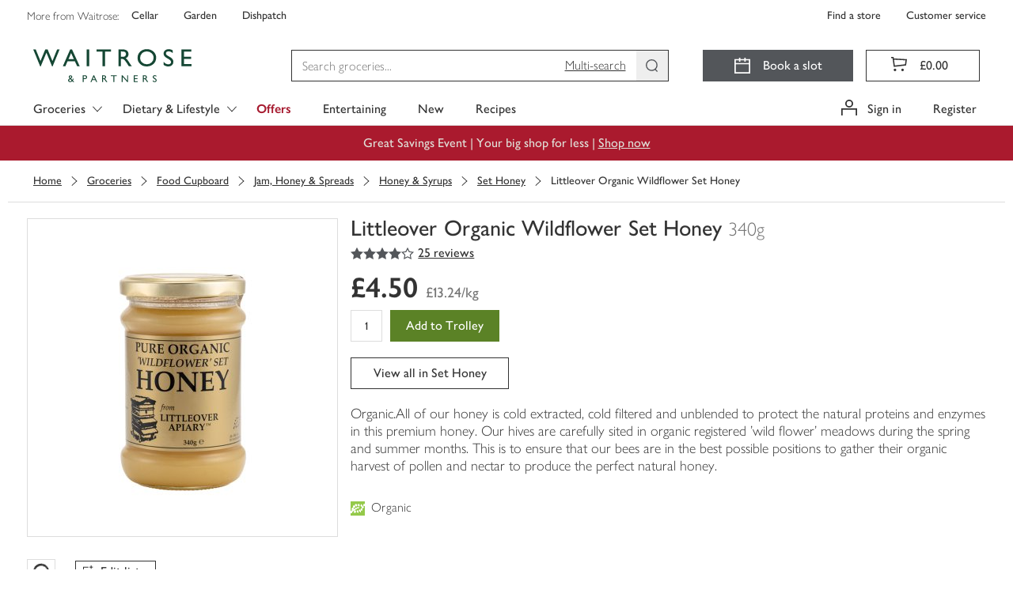

--- FILE ---
content_type: text/css
request_url: https://www.waitrose.com/ecom/assets/mfe/common/3893.8054576f92cf77b73fbb.css
body_size: 13
content:
.heartSelectedFill___XhtLA_common{fill:#78be20}.heartSelectedOutline___SuCd4_common{fill:#fff}.myWaitroseMW___MFeOE_common{fill:#c4d600}.stepCheckerOutline___nxso4_common{fill:#a9a9a9}.stepCheckerActiveDot___PdGMO_common{fill:#78be20}.stepCheckerInactiveDot___jjp2N_common{fill:#53565a}.partnershipCardDarkGrey___kkIaE_common{fill:#333}.partnershipCardLightGrey___Sbcwt_common{fill:#ddd}.partnershipCardGreen___aKQFn_common{fill:#00b140}.partnershipCardBackground___D11yt_common{fill:#eee}

/*# sourceMappingURL=3893.8054576f92cf77b73fbb.css.map*/

--- FILE ---
content_type: text/css
request_url: https://www.waitrose.com/ecom/assets/mfe/common/1027.dd8f1b92f073d4ed2eaa.css
body_size: 942
content:
.joyfully-bold___nlccn_common{font-family:"Waitrose"}.joyfully-bold___nlccn_common.paragraph___aLzH3_common{font-size:16px;font-weight:400;line-height:1.375}.joyfully-bold___nlccn_common.paragraphHeading___efMGH_common{font-size:16px;font-weight:700;line-height:1.25}.joyfully-bold___nlccn_common.paragraphHeading___efMGH_common.noMargins___P6liO_common{margin:0}.joyfully-bold___nlccn_common.paragraphSmallLight___zhfmr_common,.joyfully-bold___nlccn_common.paragraphExtraSmall___yh2Kq_common,.joyfully-bold___nlccn_common.paragraphSmall___OCt4a_common{font-size:14px;font-weight:400;line-height:1.571;letter-spacing:.5px}.joyfully-bold___nlccn_common.sectionHeading___MNblH_common{margin:0 0 20px 0;font-size:24px;font-weight:400;line-height:1.167}@media(min-width: 768px){.joyfully-bold___nlccn_common.sectionHeading___MNblH_common{font-size:24px}}.joyfully-bold___nlccn_common.sectionHeading___MNblH_common.fixedSize___jXk63_common{font-size:24px;font-weight:400;line-height:1.167}.joyfully-bold___nlccn_common.sectionHeadingSmall___FGtg0_common{font-size:13px;font-weight:700;line-height:1.385;text-transform:uppercase;letter-spacing:2.5px}.joyfully-bold___nlccn_common.screenHeading___ZrRxs_common{margin:0 0 20px 0;font-size:32px;font-weight:700;letter-spacing:0;line-height:1.125}@media(min-width: 544px){.joyfully-bold___nlccn_common.screenHeading___ZrRxs_common{font-size:32px}}.joyfully-bold___nlccn_common.screenHeading___ZrRxs_common.fixedSize___jXk63_common{font-size:32px;line-height:1.125}.joyfully-bold___nlccn_common.screenHeading___ZrRxs_common.noMargins___P6liO_common{margin:0}.joyfully-bold___nlccn_common.screenHeadingSmall____kI7t_common{margin:0 0 20px 0;font-size:20px;line-height:1.4;font-weight:700;text-transform:none;letter-spacing:0}@media(min-width: 768px){.joyfully-bold___nlccn_common.screenHeadingSmall____kI7t_common{font-size:20px}}.joyfully-bold___nlccn_common.screenHeadingSmall____kI7t_common.fixedSize___jXk63_common{font-size:20px;line-height:1.4}.joyfully-bold___nlccn_common.screenHeadingSmall____kI7t_common.noMargins___P6liO_common{margin:0}.typography___ebAUM_common{font-family:"Waitrose"}.display___Uqtc1_common,.displayLight___kT3ec_common,.displayUltraWide___qJINP_common{margin:20px 0 10px;font-size:28px;font-weight:400;line-height:1.2}@media(min-width: 768px){.display___Uqtc1_common,.displayLight___kT3ec_common,.displayUltraWide___qJINP_common{font-size:36px}}@media(min-width: 1260px){.display___Uqtc1_common,.displayLight___kT3ec_common,.displayUltraWide___qJINP_common{font-size:60px}}.displayUltraWide___qJINP_common{letter-spacing:4px;text-transform:uppercase}.displayLight___kT3ec_common{font-weight:200}.headingLarge___tZie8_common,.headingLargeLight___clbhB_common{margin:20px 0 10px;font-size:28px;line-height:1.222;font-weight:400}@media(min-width: 544px){.headingLarge___tZie8_common,.headingLargeLight___clbhB_common{font-size:36px}}.headingLarge___tZie8_common.fixedSize___jXk63_common,.headingLargeLight___clbhB_common.fixedSize___jXk63_common{font-size:36px}.headingLargeLight___clbhB_common{font-weight:200}.headingLight___meIkL_common,.screenHeading___ZrRxs_common{margin:20px 0 10px;font-size:20px;line-height:1.286;font-weight:200}@media(min-width: 544px){.headingLight___meIkL_common,.screenHeading___ZrRxs_common{font-size:28px}}.headingLight___meIkL_common.fixedSize___jXk63_common,.screenHeading___ZrRxs_common.fixedSize___jXk63_common{font-size:28px}.screenHeading___ZrRxs_common{font-weight:400;letter-spacing:4px;text-transform:uppercase}.screenHeadingSmall____kI7t_common,.sectionHeading___MNblH_common,.sectionHeadingLight___p7qev_common{margin:20px 0 10px;font-size:16px;line-height:1.4;font-weight:400}@media(min-width: 768px){.screenHeadingSmall____kI7t_common,.sectionHeading___MNblH_common,.sectionHeadingLight___p7qev_common{font-size:20px}}.screenHeadingSmall____kI7t_common.fixedSize___jXk63_common,.sectionHeading___MNblH_common.fixedSize___jXk63_common,.sectionHeadingLight___p7qev_common.fixedSize___jXk63_common{font-size:20px}.screenHeadingSmall____kI7t_common{letter-spacing:4px;text-transform:uppercase}.sectionHeadingLight___p7qev_common{font-weight:200}.paragraphHeading___efMGH_common,.paragraph___aLzH3_common{margin:0 0 10px;font-size:16px;line-height:1.5;font-weight:400}.paragraph___aLzH3_common{font-weight:200}.sectionHeadingSmall___FGtg0_common,.paragraphSmall___OCt4a_common,.paragraphSmallLight___zhfmr_common{margin:0 0 10px;font-size:14px;line-height:1.429;font-weight:400}.sectionHeadingSmall___FGtg0_common{letter-spacing:4px;text-transform:uppercase}.paragraphSmallLight___zhfmr_common{font-weight:200}.paragraphExtraSmall___yh2Kq_common{margin:0 0 10px;font-size:12px;line-height:1.429;font-weight:400}.noWrap___DYu7z_common{white-space:nowrap;overflow:hidden;text-overflow:ellipsis}.noMargins___P6liO_common{margin:0}
.basic___ZmyDf_common{background-color:rgba(0,0,0,0);border:none;display:inline-flex;align-items:center;color:#333;cursor:pointer}.basic___ZmyDf_common:focus{outline-color:#359cd4;outline-offset:4px;outline-style:solid;outline-width:4px}.basic___ZmyDf_common:disabled{outline:none}.basic___ZmyDf_common:hover,.basic___ZmyDf_common:focus{text-decoration:underline}.basic___ZmyDf_common.disabled___pBAgj_common,.basic___ZmyDf_common.disabled___pBAgj_common:hover,.basic___ZmyDf_common.disabled___pBAgj_common:focus{color:#757575;text-decoration:none;cursor:default;outline:none;pointer-events:none}.basic___ZmyDf_common.disabled___pBAgj_common.underline-always___pVMMB_common{text-decoration:underline}.basic___ZmyDf_common.light___djF4l_common,.basic___ZmyDf_common.light___djF4l_common:hover,.basic___ZmyDf_common.light___djF4l_common:focus{color:#fff}.basic___ZmyDf_common.light___djF4l_common.disabled___pBAgj_common,.basic___ZmyDf_common.light___djF4l_common.disabled___pBAgj_common:hover,.basic___ZmyDf_common.light___djF4l_common.disabled___pBAgj_common:focus{color:#ddd}.underline-default___GxVqr_common,.underline-default___GxVqr_common:hover,.underline-default___GxVqr_common:focus,.underline-always___pVMMB_common,.underline-always___pVMMB_common:hover,.underline-always___pVMMB_common:focus{text-decoration:underline}.underline-never___m6ZbN_common,.underline-never___m6ZbN_common:hover,.underline-never___m6ZbN_common:focus{text-decoration:none}.small___Nz2hG_common{font-size:12px;font-weight:400;line-height:20px}.medium___Bp1HF_common{font-size:14px;font-weight:400;line-height:20px}.large___iLwpM_common{font-size:16px;line-height:24px;font-weight:500}.iconLeft___NRcvX_common{margin-right:8px}.iconRight___gwbc__common{margin-left:8px}

/*# sourceMappingURL=1027.dd8f1b92f073d4ed2eaa.css.map*/

--- FILE ---
content_type: application/javascript
request_url: https://www.waitrose.com/grfd/kml6/9X/W1N7/O3tQ/G9GuLVQJzb4LmrwE/fiIGKFw/SxAjQW9/kbgwC
body_size: 173215
content:
(function(){if(typeof Array.prototype.entries!=='function'){Object.defineProperty(Array.prototype,'entries',{value:function(){var index=0;const array=this;return {next:function(){if(index<array.length){return {value:[index,array[index++]],done:false};}else{return {done:true};}},[Symbol.iterator]:function(){return this;}};},writable:true,configurable:true});}}());(function(){Ln();Z3W();RSW();var mh=function(fB,zB){return fB>zB;};var LI=function(XI){return +XI;};var pv=function(T3,Y3){return T3^Y3;};var Gb=function Zb(xB,VI){'use strict';var Ov=Zb;switch(xB){case kx:{var Ub=VI[UZ];var jC;O2.push(jj);return jC=Ub&&qJ(A1()[l8(Y2)].apply(null,[mR,H4,DA,LB]),typeof E7[zS()[I1(bJ)](GS,dp,m2(m2([])),QR)])&&U1(Ub[zS()[I1(XB)].apply(null,[Pw,m2([]),BC,V3])],E7[zS()[I1(bJ)](GS,bR,Zv,QR)])&&TX(Ub,E7[zS()[I1(bJ)](GS,sS,m2(zJ),QR)][A1()[l8(fJ)].apply(null,[pA,LT,k1,Y2])])?TX(typeof V1()[b1(M2)],OR([],[][[]]))?V1()[b1(mP)](mp,jH):V1()[b1(LB)](K2,pS):typeof Ub,O2.pop(),jC;}break;case OT:{var jB=VI[UZ];O2.push(DJ);var v3;return v3=wJ(vr,[V1()[b1(C1)].call(null,EA,tv),jB]),O2.pop(),v3;}break;case HH:{return this;}break;case cT:{var Nb=VI[UZ];var qC=VI[G6];var wp=VI[YO];O2.push(Ij);Nb[qC]=wp[JP()[Ch(XB)](QY,rh,tA)];O2.pop();}break;case B7:{return this;}break;case bT:{var H2=VI[UZ];var UP;O2.push(sv);return UP=wJ(vr,[V1()[b1(C1)].apply(null,[EA,KT]),H2]),O2.pop(),UP;}break;case An:{return this;}break;case vn:{O2.push(jX);var np;return np=A1()[l8(EP)](DA,GL,hB,hJ),O2.pop(),np;}break;case YO:{var FI=VI[UZ];var MB=VI[G6];var NI=VI[YO];O2.push(B3);FI[MB]=NI[JP()[Ch(XB)](WP,rh,fJ)];O2.pop();}break;case tw:{return this;}break;case lO:{var fh=VI[UZ];var mA=VI[G6];var c2=VI[YO];return fh[mA]=c2;}break;case nZ:{return this;}break;case fZ:{var EJ=VI[UZ];var hX=VI[G6];var lS=VI[YO];O2.push(YI);try{var sj=O2.length;var Mp=m2([]);var MJ;return MJ=wJ(vr,[V1()[b1(OB)](N3,tT),V1()[b1(Q2)](MH,F),f1()[vv(mX)].apply(null,[R8,P1,cS,pb,hJ]),EJ.call(hX,lS)]),O2.pop(),MJ;}catch(P3){O2.splice(I2(sj,zJ),Infinity,YI);var zR;return zR=wJ(vr,[V1()[b1(OB)](N3,tT),YB()[Zp(x8)](tA,lw),U1(typeof f1()[vv(C1)],OR(A1()[l8(XB)].call(null,lA,TI,F8,O3),[][[]]))?f1()[vv(G2)](mb,bX,m2(m2(zJ)),t3,dX):f1()[vv(mX)](R8,P1,NX,pb,tA),P3]),O2.pop(),zR;}O2.pop();}break;case R6:{var Bj=VI[UZ];O2.push(U3);var Sh=E7[A1()[l8(Sb)].call(null,gI,RT,ZS,HC)](Bj);var Fp=[];for(var Z2 in Sh)Fp[YB()[Zp(XB)].apply(null,[OS,Y9])](Z2);Fp[U1(typeof JP()[Ch(Ab)],OR('',[][[]]))?JP()[Ch(TJ)](hJ,Ah,tA):JP()[Ch(Hv)].apply(null,[Uv,rv,OB])]();var z3;return z3=function L2(){O2.push(g8);for(;Fp[YB()[Zp(SP)](SP,UX)];){var G3=Fp[A1()[l8(pC)](m2(zJ),J3,JX,dv)]();if(mH(G3,Sh)){var Wj;return L2[JP()[Ch(XB)](x3,rh,B8)]=G3,L2[TX(typeof f1()[vv(R2)],OR(A1()[l8(XB)](sS,BB,F8,sS),[][[]]))?f1()[vv(Zv)](IP,vJ,mJ,n2,fI):f1()[vv(G2)].call(null,s8,UB,m2(m2(SP)),Vp,mX)]=m2(zJ),O2.pop(),Wj=L2,Wj;}}L2[f1()[vv(Zv)](IP,vJ,W2,n2,Up)]=m2(SP);var xj;return O2.pop(),xj=L2,xj;},O2.pop(),z3;}break;case sW:{O2.push(j1);this[f1()[vv(Zv)](IP,vJ,lC,HI,EP)]=m2(SP);var C2=this[YB()[Zp(vh)](hh,TS)][lR[hB]][YB()[Zp(xb)].apply(null,[Lp,WP])];if(U1(YB()[Zp(x8)](tA,Y7),C2[V1()[b1(OB)](N3,fP)]))throw C2[U1(typeof f1()[vv(fJ)],OR(U1(typeof A1()[l8(R8)],'undefined')?A1()[l8(zJ)](W2,cS,xb,hB):A1()[l8(XB)](Kp,K2,F8,Q3),[][[]]))?f1()[vv(G2)](Vp,jP,n1,wI,g8):f1()[vv(mX)](R8,P1,Ab,QP,IP)];var M3;return M3=this[JP()[Ch(dv)].call(null,IS,KJ,mR)],O2.pop(),M3;}break;case Ix:{var QX=VI[UZ];return typeof QX;}break;case wT:{var UR=VI[UZ];var fS=VI[G6];var VX=VI[YO];return UR[fS]=VX;}break;case PU:{var rb=VI[UZ];return typeof rb;}break;case GY:{var P2=VI[UZ];var Vb=VI[G6];var MI=VI[YO];O2.push(BA);try{var cv=O2.length;var Ev=m2(m2(UZ));var zI;return zI=wJ(vr,[V1()[b1(OB)](N3,j9),V1()[b1(Q2)].apply(null,[MH,Rw]),f1()[vv(mX)](R8,P1,EP,FJ,dX),P2.call(Vb,MI)]),O2.pop(),zI;}catch(CA){O2.splice(I2(cv,zJ),Infinity,BA);var Bh;return Bh=wJ(vr,[TX(typeof V1()[b1(tA)],OR('',[][[]]))?V1()[b1(OB)](N3,j9):V1()[b1(LB)].apply(null,[vJ,N8]),YB()[Zp(x8)](tA,q),TX(typeof f1()[vv(XB)],OR([],[][[]]))?f1()[vv(mX)].apply(null,[R8,P1,R8,FJ,lI]):f1()[vv(G2)](Mb,lJ,pC,dv,L8),CA]),O2.pop(),Bh;}O2.pop();}break;}};var NB=function(){Pv=["\x6c\x65\x6e\x67\x74\x68","\x41\x72\x72\x61\x79","\x63\x6f\x6e\x73\x74\x72\x75\x63\x74\x6f\x72","\x6e\x75\x6d\x62\x65\x72"];};var FR=function(db,pI){return db<<pI;};var Z3=function(LA){if(LA===undefined||LA==null){return 0;}var qp=LA["toLowerCase"]()["replace"](/[^0-9]+/gi,'');return qp["length"];};var EI=function(){return EB.apply(this,[n4,arguments]);};var dS=function(VP,d8){return VP!=d8;};var Cp=function Rb(v8,gA){'use strict';var Yh=Rb;switch(v8){case JZ:{return this;}break;case wT:{var Jb;O2.push(Fj);return Jb=A1()[l8(EP)].call(null,IP,ED,hB,dX),O2.pop(),Jb;}break;case QO:{var g1=gA[UZ];O2.push(VA);var hp=E7[A1()[l8(Sb)](J8,wR,ZS,Up)](g1);var Vj=[];for(var g3 in hp)Vj[YB()[Zp(XB)].call(null,OS,nY)](g3);Vj[U1(typeof JP()[Ch(Hv)],OR('',[][[]]))?JP()[Ch(TJ)](A3,gP,nI):JP()[Ch(Hv)].call(null,X3,rv,lX)]();var Gp;return Gp=function RJ(){O2.push(wX);for(;Vj[YB()[Zp(SP)].apply(null,[SP,W7])];){var lp=Vj[A1()[l8(pC)].apply(null,[mP,Mw,JX,lJ])]();if(mH(lp,hp)){var kI;return RJ[JP()[Ch(XB)](GU,rh,BC)]=lp,RJ[f1()[vv(Zv)](IP,vJ,BB,S8,mR)]=m2(zJ),O2.pop(),kI=RJ,kI;}}RJ[U1(typeof f1()[vv(X8)],OR(A1()[l8(XB)](T8,I3,F8,Rh),[][[]]))?f1()[vv(G2)].apply(null,[zh,E2,m2(m2(zJ)),f8,IP]):f1()[vv(Zv)].apply(null,[IP,vJ,J8,S8,nI])]=m2(SP);var F3;return O2.pop(),F3=RJ,F3;},O2.pop(),Gp;}break;case r4:{O2.push(Qv);this[f1()[vv(Zv)].call(null,IP,vJ,lA,wP,k1)]=m2(SP);var Y1=this[YB()[Zp(vh)](hh,GI)][SP][YB()[Zp(xb)].apply(null,[Lp,RD])];if(U1(YB()[Zp(x8)].call(null,tA,H6),Y1[V1()[b1(OB)](N3,I)]))throw Y1[f1()[vv(mX)](R8,P1,rh,l3,IP)];var LJ;return LJ=this[JP()[Ch(dv)].call(null,l4,KJ,k1)],O2.pop(),LJ;}break;case On:{var SS=gA[UZ];var XS;O2.push(YJ);return XS=SS&&qJ(A1()[l8(Y2)](HC,NU,DA,m2({})),typeof E7[zS()[I1(bJ)](J0,N5,bJ,QR)])&&U1(SS[zS()[I1(XB)](mE,Hv,Q3,V3)],E7[TX(typeof zS()[I1(lC)],'undefined')?zS()[I1(bJ)].apply(null,[J0,Df,OB,QR]):zS()[I1(R8)].apply(null,[BF,J8,N5,mV])])&&TX(SS,E7[zS()[I1(bJ)](J0,TJ,C1,QR)][A1()[l8(fJ)](Kk,kU,k1,rh)])?V1()[b1(mP)](mp,z7):typeof SS,O2.pop(),XS;}break;case GY:{var mG=gA[UZ];return typeof mG;}break;case nT:{var Pd=gA[UZ];var NG=gA[G6];var zt=gA[YO];O2.push(zG);Pd[NG]=zt[JP()[Ch(XB)](Cn,rh,B8)];O2.pop();}break;case Mn:{var Vf=gA[UZ];var XV=gA[G6];var xt=gA[YO];return Vf[XV]=xt;}break;case kx:{var fF=gA[UZ];var g5=gA[G6];var X0=gA[YO];O2.push(Ld);try{var UG=O2.length;var wN=m2(G6);var O0;return O0=wJ(vr,[U1(typeof V1()[b1(dK)],OR([],[][[]]))?V1()[b1(LB)].apply(null,[GE,VK]):V1()[b1(OB)](N3,Wn),V1()[b1(Q2)](MH,Vk),U1(typeof f1()[vv(dv)],OR([],[][[]]))?f1()[vv(G2)](SK,Xz,m2([]),hJ,KV):f1()[vv(mX)](R8,P1,G2,Vl,OS),fF.call(g5,X0)]),O2.pop(),O0;}catch(pg){O2.splice(I2(UG,zJ),Infinity,Ld);var pV;return pV=wJ(vr,[V1()[b1(OB)].call(null,N3,Wn),YB()[Zp(x8)](tA,B9),f1()[vv(mX)](R8,P1,md,Vl,DA),pg]),O2.pop(),pV;}O2.pop();}break;case xZ:{return this;}break;case YO:{var M0=gA[UZ];var Sl;O2.push(zh);return Sl=wJ(vr,[V1()[b1(C1)](EA,B5),M0]),O2.pop(),Sl;}break;case tw:{return this;}break;case w9:{return this;}break;case cT:{O2.push(L8);var fz;return fz=A1()[l8(EP)](tl,If,hB,X8),O2.pop(),fz;}break;case sW:{var Il=gA[UZ];O2.push(kG);var tk=E7[A1()[l8(Sb)](B8,bE,ZS,m2(m2({})))](Il);var FK=[];for(var VF in tk)FK[YB()[Zp(XB)].apply(null,[OS,U])](VF);FK[JP()[Ch(Hv)](qK,rv,gC)]();var kl;return kl=function Gc(){O2.push(xQ);for(;FK[YB()[Zp(SP)](SP,gk)];){var nK=FK[TX(typeof A1()[l8(mX)],OR('',[][[]]))?A1()[l8(pC)](m2({}),bY,JX,Ab):A1()[l8(zJ)].apply(null,[vz,fG,gg,Cc])]();if(mH(nK,tk)){var bF;return Gc[JP()[Ch(XB)].apply(null,[TL,rh,XB])]=nK,Gc[f1()[vv(Zv)].call(null,IP,vJ,lX,ME,lI)]=m2(zJ),O2.pop(),bF=Gc,bF;}}Gc[f1()[vv(Zv)](IP,vJ,fI,ME,vc)]=m2(lR[hB]);var T0;return O2.pop(),T0=Gc,T0;},O2.pop(),kl;}break;case QL:{O2.push(rf);this[f1()[vv(Zv)](IP,vJ,O3,qN,EP)]=m2(lR[hB]);var Tl=this[YB()[Zp(vh)].call(null,hh,Z7)][SP][YB()[Zp(xb)].call(null,Lp,A)];if(U1(YB()[Zp(x8)](tA,CW),Tl[V1()[b1(OB)](N3,XH)]))throw Tl[f1()[vv(mX)](R8,P1,m2(m2(SP)),Cz,nI)];var jd;return jd=this[JP()[Ch(dv)](k6,KJ,rh)],O2.pop(),jd;}break;case An:{var ks=gA[UZ];var qs=gA[G6];O2.push(Pt);var Ic;var vg;var AG;var fN;var Az=zS()[I1(R2)].call(null,HQ,m2({}),IP,cc);var rs=ks[TX(typeof zS()[I1(IP)],OR([],[][[]]))?zS()[I1(CG)](El,vh,OS,md):zS()[I1(R8)](Vg,m2([]),mX,Sd)](Az);for(fN=lR[hB];Kc(fN,rs[YB()[Zp(SP)](SP,Ls)]);fN++){Ic=Nk(w5(m5(qs,G2),lR[R8]),rs[YB()[Zp(SP)](SP,Ls)]);qs*=lR[IP];qs&=lR[bR];qs+=lR[XB];qs&=lR[fJ];vg=Nk(w5(m5(qs,FL[gz()[H0(XB)](vc,R8,zl,BB,Pz,BB)]()),lR[R8]),rs[YB()[Zp(SP)].apply(null,[SP,Ls])]);qs*=lR[IP];qs&=lR[bR];qs+=lR[XB];qs&=lR[fJ];AG=rs[Ic];rs[Ic]=rs[vg];rs[vg]=AG;}var YQ;return YQ=rs[zS()[I1(OB)].apply(null,[pE,tA,m2(m2(zJ)),Rk])](Az),O2.pop(),YQ;}break;case Ax:{var hQ=gA[UZ];O2.push(gE);if(TX(typeof hQ,wf()[Qk(SP)](fJ,n1,m2(SP),qc,Zv,XB))){var QE;return QE=TX(typeof A1()[l8(Df)],OR('',[][[]]))?A1()[l8(XB)](hG,cK,F8,pA):A1()[l8(zJ)](BC,OQ,b5,m2(SP)),O2.pop(),QE;}var JE;return JE=hQ[YB()[Zp(g8)](Md,Uf)](new (E7[wf()[Qk(IP)](Ak,R8,m2(SP),pQ,dc,XB)])(JP()[Ch(Cc)](Hf,Kk,Pz),U1(typeof zS()[I1(bR)],'undefined')?zS()[I1(R8)].apply(null,[Tt,NX,m2(m2([])),BQ]):zS()[I1(lJ)](J0,gC,bJ,Bk)),zS()[I1(dd)](Ac,bR,Rd,P5))[YB()[Zp(g8)](Md,Uf)](new (E7[wf()[Qk(IP)](m2(m2(zJ)),Cc,E2,pQ,dc,XB)])(TX(typeof JP()[Ch(hB)],OR([],[][[]]))?JP()[Ch(EP)](g0,pA,zJ):JP()[Ch(TJ)](Ml,Vg,Zv),TX(typeof zS()[I1(lJ)],OR([],[][[]]))?zS()[I1(lJ)].call(null,J0,LB,m2(m2({})),Bk):zS()[I1(R8)](BN,R2,fI,kF)),f1()[vv(Sb)].apply(null,[hB,O3,KV,j1,xb]))[YB()[Zp(g8)].apply(null,[Md,Uf])](new (E7[wf()[Qk(IP)](m2({}),XB,Sc,pQ,dc,XB)])(YB()[Zp(pC)].apply(null,[kd,IE]),zS()[I1(lJ)].apply(null,[J0,md,tA,Bk])),V1()[b1(rh)](pt,Gf))[YB()[Zp(g8)].call(null,Md,Uf)](new (E7[wf()[Qk(IP)](rh,Up,tl,pQ,dc,XB)])(mK()[pF(Sb)](gC,Md,M2,F0,IP),zS()[I1(lJ)](J0,pA,Y2,Bk)),f1()[vv(TJ)](hB,WQ,m2(m2([])),j1,bR))[YB()[Zp(g8)].call(null,Md,Uf)](new (E7[TX(typeof wf()[Qk(Pz)],OR([],[][[]]))?wf()[Qk(IP)](R8,G2,sS,pQ,dc,XB):wf()[Qk(Y2)](Q2,TJ,cS,lg,Yl,B5)])(YB()[Zp(n1)](Pz,ck),zS()[I1(lJ)](J0,bJ,SV,Bk)),V1()[b1(Cc)](Rd,YK))[YB()[Zp(g8)](Md,Uf)](new (E7[wf()[Qk(IP)].apply(null,[mX,mX,m2({}),pQ,dc,XB])])(JP()[Ch(g8)](pt,dX,m2(m2([]))),zS()[I1(lJ)].call(null,J0,X8,X8,Bk)),V1()[b1(EP)].apply(null,[L8,Ud]))[YB()[Zp(g8)].call(null,Md,Uf)](new (E7[U1(typeof wf()[Qk(hB)],OR([],[][[]]))?wf()[Qk(Y2)](Rd,gE,C1,vk,nI,NE):wf()[Qk(IP)].call(null,dX,OS,m2(SP),pQ,dc,XB)])(TX(typeof zS()[I1(lJ)],OR('',[][[]]))?zS()[I1(NX)](E9,HC,dd,JX):zS()[I1(R8)].apply(null,[jg,lA,vh,MK]),zS()[I1(lJ)](J0,sd,vz,Bk)),A1()[l8(O3)](m2(zJ),QF,mp,JX))[YB()[Zp(g8)].call(null,Md,Uf)](new (E7[wf()[Qk(IP)].call(null,m2([]),EP,cc,pQ,dc,XB)])(Rl()[RV(B8)](Zv,XB,F0,SP,F0),zS()[I1(lJ)](J0,g8,SP,Bk)),TX(typeof YB()[Zp(OB)],OR('',[][[]]))?YB()[Zp(cc)].call(null,rv,Hn):YB()[Zp(B8)](rE,Zv))[zS()[I1(J8)].call(null,Uk,R8,m2(m2([])),T8)](SP,LE),O2.pop(),JE;}break;case bH:{var LG=gA[UZ];var Cf=gA[G6];var VG;O2.push(JV);return VG=OR(E7[V1()[b1(bR)](R2,x0)][JP()[Ch(pC)](QN,gC,gE)](lz(E7[V1()[b1(bR)](R2,x0)][A1()[l8(hh)](g8,E0,Df,gC)](),OR(I2(Cf,LG),zJ))),LG),O2.pop(),VG;}break;}};var TE=function(GN){if(GN===undefined||GN==null){return 0;}var IG=GN["replace"](/[\w\s]/gi,'');return IG["length"];};var j5=function Bz(Ps,bc){var KK=Bz;var xf=GV(new Number(O7),Ht);var Zf=xf;xf.set(Ps+G6);while(Zf+Ps!=jU){switch(Zf+Ps){case g9:{Ps+=v7;var Rg=bc[UZ];var LK=bc[G6];O2.push(FC);if(TX(typeof E7[A1()[l8(Sb)].call(null,fJ,Iw,ZS,wt)][V1()[b1(bJ)](CG,Rx)],A1()[l8(Y2)].call(null,BB,DZ,DA,Zv))){E7[A1()[l8(Sb)](IP,Iw,ZS,R8)][zS()[I1(Zv)].call(null,H4,m2(m2([])),ZG,gC)](E7[A1()[l8(Sb)].apply(null,[nI,Iw,ZS,m2(m2(zJ))])],V1()[b1(bJ)](CG,Rx),wJ(vr,[JP()[Ch(XB)](Gw,rh,m2({})),function(At,Og){return wJ.apply(this,[A9,arguments]);},V1()[b1(Y2)].call(null,g8,W5),m2(UZ),A1()[l8(Up)].apply(null,[k1,v4,X8,s8]),m2(m2(G6))]));}(function(){return wJ.apply(this,[R7,arguments]);}());O2.pop();}break;case Fr:{Ps-=MO;return O2.pop(),S0=wF[gG],S0;}break;case UD:{var wF=bc[UZ];var gG=bc[G6];var Nc=bc[YO];O2.push(zE);E7[TX(typeof A1()[l8(SP)],OR([],[][[]]))?A1()[l8(Sb)](cS,Y0,ZS,rh):A1()[l8(zJ)](md,gd,XF,Sb)][zS()[I1(Zv)](L9,dX,gI,gC)](wF,gG,wJ(vr,[JP()[Ch(XB)].call(null,KT,rh,rh),Nc,U1(typeof mK()[pF(G2)],'undefined')?mK()[pF(zJ)](pA,Hd,mJ,Al,SQ):mK()[pF(SP)](m2(SP),Zz,mX,bg,Pz),m2(SP),A1()[l8(Up)].apply(null,[X8,lW,X8,TJ]),m2(SP),V1()[b1(Y2)](g8,BF),m2(SP)]));Ps-=N;var S0;}break;case kZ:{Ps+=qO;return O2.pop(),r5=Wd[Ys],r5;}break;case f9:{Ps-=D6;return O2.pop(),IK=Mf[xF],IK;}break;case sx:{var rF=bc[UZ];O2.push(lE);var rG=wJ(vr,[f1()[vv(bJ)].call(null,XB,F0,k1,q5,rh),rF[SP]]);mH(zJ,rF)&&(rG[YB()[Zp(dv)](zJ,fk)]=rF[zJ]),mH(hB,rF)&&(rG[YB()[Zp(W2)].call(null,Zv,KE)]=rF[FL[zS()[I1(cc)](Cl,m2(m2({})),pC,BC)]()],rG[U1(typeof V1()[b1(Y2)],OR([],[][[]]))?V1()[b1(LB)](Pl,YF):V1()[b1(dv)](N5,kg)]=rF[R8]),this[YB()[Zp(vh)](hh,EC)][YB()[Zp(XB)].call(null,OS,F6)](rG);O2.pop();Ps-=cY;}break;case c9:{var kz=bc[UZ];O2.push(mb);Ps-=X6;var vG=kz[YB()[Zp(xb)](Lp,qr)]||{};vG[V1()[b1(OB)](N3,xY)]=U1(typeof V1()[b1(W2)],OR('',[][[]]))?V1()[b1(LB)](WG,cs):V1()[b1(Q2)].call(null,MH,r7),delete vG[f1()[vv(11)].apply(null,[3,382,97,579,39])],kz[YB()[Zp(xb)](Lp,qr)]=vG;O2.pop();}break;case qW:{var Wd=bc[UZ];var Ys=bc[G6];Ps-=Tn;var JG=bc[YO];O2.push(kg);E7[A1()[l8(Sb)](m2(zJ),k9,ZS,lC)][zS()[I1(Zv)](gw,Ft,fI,gC)](Wd,Ys,wJ(vr,[TX(typeof JP()[Ch(OS)],'undefined')?JP()[Ch(XB)](nn,rh,NX):JP()[Ch(TJ)](U5,FE,Up),JG,U1(typeof mK()[pF(LB)],'undefined')?mK()[pF(zJ)].call(null,Kk,ZS,tA,zK,EC):mK()[pF(SP)].apply(null,[vz,Zz,hG,x9,Pz]),m2(SP),TX(typeof A1()[l8(pA)],OR([],[][[]]))?A1()[l8(Up)](m2(m2(SP)),MR,X8,Ft):A1()[l8(zJ)].apply(null,[C1,pA,dz,mX]),m2(FL[YB()[Zp(fI)](SE,pJ)]()),V1()[b1(Y2)](g8,Xj),m2(SP)]));var r5;}break;case tw:{var VE=bc[UZ];Ps-=xZ;O2.push(z0);var Vd=wJ(vr,[f1()[vv(bJ)](XB,F0,m2(m2(SP)),bz,CG),VE[SP]]);mH(zJ,VE)&&(Vd[YB()[Zp(dv)].apply(null,[zJ,O8])]=VE[zJ]),mH(hB,VE)&&(Vd[YB()[Zp(W2)](Zv,BG)]=VE[hB],Vd[TX(typeof V1()[b1(vh)],'undefined')?V1()[b1(dv)](N5,H8):V1()[b1(LB)](TV,GE)]=VE[R8]),this[YB()[Zp(vh)](hh,dN)][TX(typeof YB()[Zp(Kp)],'undefined')?YB()[Zp(XB)](OS,t8):YB()[Zp(B8)](TG,Ug)](Vd);O2.pop();}break;case mZ:{var Nf=bc[UZ];O2.push(Zt);var l0=Nf[YB()[Zp(xb)](Lp,xJ)]||{};l0[V1()[b1(OB)](N3,YC)]=V1()[b1(Q2)](MH,Sj),delete l0[U1(typeof f1()[vv(1)],OR(A1()[l8(6)](21,740,176,62),[][[]]))?f1()[vv(8)].apply(null,[595,277,99,142,87]):f1()[vv(11)](3,382,11,812,75)],Nf[YB()[Zp(xb)].call(null,Lp,xJ)]=l0;Ps-=pT;O2.pop();}break;case N6:{if(TX(ml,undefined)&&TX(ml,null)&&mh(ml[YB()[Zp(SP)](SP,h8)],lR[hB])){try{var UF=O2.length;var jN=m2(m2(UZ));var Yk=E7[TX(typeof JP()[Ch(JF)],OR([],[][[]]))?JP()[Ch(lI)](kJ,R2,hG):JP()[Ch(TJ)](rd,Is,J8)](ml)[zS()[I1(CG)](dP,Ft,Ft,md)](zS()[I1(KV)].call(null,GB,lJ,m2(m2({})),pC));if(mh(Yk[YB()[Zp(SP)].call(null,SP,h8)],lR[Up])){XG=E7[zS()[I1(Pz)](A2,dX,Zv,fI)](Yk[lR[Up]],Pz);}}catch(I0){O2.splice(I2(UF,zJ),Infinity,dg);}}Ps+=Lw;}break;case AO:{var Sf=bc[UZ];var WN=bc[G6];var Js=bc[YO];O2.push(Cg);E7[A1()[l8(Sb)](OB,Th,ZS,lC)][zS()[I1(Zv)](Tp,wt,OS,gC)](Sf,WN,wJ(vr,[JP()[Ch(XB)].apply(null,[bP,rh,SP]),Js,U1(typeof mK()[pF(mX)],'undefined')?mK()[pF(zJ)](hJ,dF,CG,Ng,KC):mK()[pF(SP)](dd,Zz,Zv,Jf,Pz),m2(SP),A1()[l8(Up)](m2(m2(SP)),H4,X8,m2(m2(zJ))),m2(SP),V1()[b1(Y2)].call(null,g8,A5),m2(lR[hB])]));var Ms;return O2.pop(),Ms=Sf[WN],Ms;}break;case hL:{var Sg;Ps-=OU;return O2.pop(),Sg=XG,Sg;}break;case sZ:{var rg=bc[UZ];O2.push(c0);var gN=wJ(vr,[TX(typeof f1()[vv(Pz)],OR([],[][[]]))?f1()[vv(bJ)](XB,F0,IP,IF,mP):f1()[vv(G2)].apply(null,[Gt,Bc,cS,qN,OB]),rg[SP]]);Ps-=wD;mH(zJ,rg)&&(gN[YB()[Zp(dv)].call(null,zJ,WX)]=rg[zJ]),mH(lR[G2],rg)&&(gN[YB()[Zp(W2)](Zv,kH)]=rg[hB],gN[TX(typeof V1()[b1(fI)],OR('',[][[]]))?V1()[b1(dv)](N5,Ap):V1()[b1(LB)].call(null,Yg,SN)]=rg[R8]),this[YB()[Zp(vh)].call(null,hh,TP)][YB()[Zp(XB)](OS,vC)](gN);O2.pop();}break;case Dr:{var PK;return O2.pop(),PK=PQ,PK;}break;case N:{var ZE=dS(E7[A1()[l8(Pz)].call(null,m2({}),SA,x8,bJ)][V1()[b1(XB)].call(null,md,zX)][YB()[Zp(KJ)](JF,EX)][TX(typeof mK()[pF(mX)],OR([],[][[]]))?mK()[pF(R2)](G2,FE,SV,vk,Zv):mK()[pF(zJ)](wt,Eg,dv,L8,gP)](U1(typeof YB()[Zp(Dc)],OR('',[][[]]))?YB()[Zp(B8)].apply(null,[Ac,dG]):YB()[Zp(U0)](LE,jE)),null)?YB()[Zp(IP)](pC,Sp):U1(typeof JP()[Ch(Q2)],'undefined')?JP()[Ch(TJ)].call(null,DG,t5,LB):JP()[Ch(SP)].apply(null,[IS,nI,OS]);var vE=dS(E7[A1()[l8(Pz)].apply(null,[DA,SA,x8,dv])][U1(typeof V1()[b1(Vt)],OR([],[][[]]))?V1()[b1(LB)].apply(null,[WE,kk]):V1()[b1(XB)].apply(null,[md,zX])][YB()[Zp(KJ)](JF,EX)][mK()[pF(R2)](m2([]),FE,CG,vk,Zv)](zS()[I1(Gg)].call(null,Mh,HC,wt,Vt)),null)?YB()[Zp(IP)](pC,Sp):JP()[Ch(SP)].apply(null,[IS,nI,dp]);var Jg=[Rs,zf,DE,Kd,bQ,ZE,vE];Ps+=jr;var PQ=Jg[zS()[I1(OB)](IQ,cc,m2([]),Rk)](V1()[b1(lJ)].call(null,Y2,WC));}break;case N9:{var VN=bc[UZ];O2.push(lg);var CE=VN[U1(typeof YB()[Zp(Up)],'undefined')?YB()[Zp(B8)].call(null,sS,f5):YB()[Zp(xb)](Lp,Rp)]||{};CE[V1()[b1(OB)].apply(null,[N3,cp])]=V1()[b1(Q2)](MH,FP),delete CE[f1()[vv(11)].apply(null,[3,382,2,897,15])],VN[YB()[Zp(xb)](Lp,Rp)]=CE;O2.pop();Ps-=hY;}break;case Wr:{var Mf=bc[UZ];var xF=bc[G6];Ps+=jD;var rz=bc[YO];O2.push(vN);E7[A1()[l8(Sb)].apply(null,[O3,cj,ZS,m2(m2([]))])][zS()[I1(Zv)](Y,Pz,m2([]),gC)](Mf,xF,wJ(vr,[JP()[Ch(XB)].call(null,rC,rh,gE),rz,TX(typeof mK()[pF(C1)],'undefined')?mK()[pF(SP)](pC,Zz,XB,pG,Pz):mK()[pF(zJ)](Rd,dV,G2,R8,hz),m2(lR[hB]),A1()[l8(Up)](sS,mv,X8,gE),m2(SP),V1()[b1(Y2)](g8,Rt),m2(SP)]));var IK;}break;case n7:{var Ek=bc[UZ];O2.push(zh);var Zk=wJ(vr,[f1()[vv(bJ)](XB,F0,m2({}),I3,Kp),Ek[lR[hB]]]);Ps-=c6;mH(FL[JP()[Ch(gE)](Wp,HC,fJ)](),Ek)&&(Zk[TX(typeof YB()[Zp(zJ)],OR('',[][[]]))?YB()[Zp(dv)].apply(null,[zJ,lB]):YB()[Zp(B8)](gg,gF)]=Ek[zJ]),mH(hB,Ek)&&(Zk[YB()[Zp(W2)](Zv,pK)]=Ek[hB],Zk[V1()[b1(dv)](N5,k6)]=Ek[R8]),this[U1(typeof YB()[Zp(gC)],'undefined')?YB()[Zp(B8)].apply(null,[n2,EC]):YB()[Zp(vh)].call(null,hh,Op)][YB()[Zp(XB)].apply(null,[OS,k2])](Zk);O2.pop();}break;case c7:{Ps-=G;var xc=bc[UZ];O2.push(wQ);var x5=xc[YB()[Zp(xb)](Lp,HJ)]||{};x5[TX(typeof V1()[b1(R0)],OR([],[][[]]))?V1()[b1(OB)](N3,rS):V1()[b1(LB)](OG,Vk)]=V1()[b1(Q2)].call(null,MH,Pf),delete x5[f1()[vv(11)](3,382,9,533,24)],xc[U1(typeof YB()[Zp(Ff)],OR('',[][[]]))?YB()[Zp(B8)].apply(null,[wR,bz]):YB()[Zp(xb)](Lp,HJ)]=x5;O2.pop();}break;case OO:{Ps-=zW;O2.push(CV);var Rs=E7[A1()[l8(Pz)].apply(null,[Pz,SA,x8,dd])][zS()[I1(Rk)](vk,m2(SP),R8,MH)]||E7[V1()[b1(XB)].apply(null,[md,zX])][zS()[I1(Rk)](vk,dX,Ak,MH)]?YB()[Zp(IP)](pC,Sp):JP()[Ch(SP)].call(null,IS,nI,R8);var zf=dS(E7[A1()[l8(Pz)](m2(SP),SA,x8,m2(m2(zJ)))][V1()[b1(XB)](md,zX)][YB()[Zp(KJ)](JF,EX)][mK()[pF(R2)].apply(null,[cc,FE,lA,vk,Zv])](TX(typeof JP()[Ch(NX)],OR([],[][[]]))?JP()[Ch(HC)](Lv,Vt,wt):JP()[Ch(TJ)].call(null,Wt,Z0,Up)),null)?TX(typeof YB()[Zp(tl)],OR('',[][[]]))?YB()[Zp(IP)](pC,Sp):YB()[Zp(B8)](Qd,Ag):JP()[Ch(SP)](IS,nI,mX);var DE=dS(typeof E7[U1(typeof mK()[pF(n1)],OR([],[][[]]))?mK()[pF(zJ)](tl,HN,W2,fd,K0):mK()[pF(TJ)](mp,J0,Zv,Kz,B8)][JP()[Ch(HC)](Lv,Vt,T8)],mK()[pF(hB)].call(null,m2(m2(zJ)),g8,g8,Tz,B8))&&E7[mK()[pF(TJ)].apply(null,[bJ,J0,rh,Kz,B8])][JP()[Ch(HC)].call(null,Lv,Vt,m2(zJ))]?YB()[Zp(IP)].call(null,pC,Sp):TX(typeof JP()[Ch(Bd)],OR('',[][[]]))?JP()[Ch(SP)](IS,nI,Q2):JP()[Ch(TJ)].call(null,xb,O5,n1);var Kd=dS(typeof E7[U1(typeof A1()[l8(Kp)],OR('',[][[]]))?A1()[l8(zJ)].apply(null,[fI,St,Yd,LB]):A1()[l8(Pz)](Kp,SA,x8,m2(SP))][JP()[Ch(HC)].apply(null,[Lv,Vt,lI])],mK()[pF(hB)](n1,g8,pC,Tz,B8))?YB()[Zp(IP)](pC,Sp):JP()[Ch(SP)].apply(null,[IS,nI,lA]);var bQ=TX(typeof E7[A1()[l8(Pz)](m2(m2(SP)),SA,x8,Sb)][A1()[l8(lE)](hh,XX,jl,dd)],mK()[pF(hB)].apply(null,[Pz,g8,X8,Tz,B8]))||TX(typeof E7[TX(typeof V1()[b1(EA)],'undefined')?V1()[b1(XB)].call(null,md,zX):V1()[b1(LB)](BA,Wk)][A1()[l8(lE)](gC,XX,jl,lC)],mK()[pF(hB)](Kk,g8,dd,Tz,B8))?YB()[Zp(IP)].apply(null,[pC,Sp]):JP()[Ch(SP)](IS,nI,bR);}break;case On:{O2.push(Wz);var ZK;return ZK=[E7[mK()[pF(TJ)](BB,J0,vh,nG,B8)][YB()[Zp(vF)].call(null,mX,vX)]?E7[mK()[pF(TJ)](lI,J0,J8,nG,B8)][YB()[Zp(vF)](mX,vX)]:U1(typeof V1()[b1(k1)],OR([],[][[]]))?V1()[b1(LB)].call(null,vF,zs):V1()[b1(bX)](M2,fp),E7[mK()[pF(TJ)](Df,J0,qf,nG,B8)][YB()[Zp(OV)](Up,fj)]?E7[mK()[pF(TJ)](m2(zJ),J0,J8,nG,B8)][YB()[Zp(OV)](Up,fj)]:V1()[b1(bX)](M2,fp),E7[mK()[pF(TJ)](XB,J0,X8,nG,B8)][zS()[I1(hK)].call(null,TQ,mp,m2({}),W2)]?E7[mK()[pF(TJ)].apply(null,[bJ,J0,SV,nG,B8])][TX(typeof zS()[I1(bR)],OR('',[][[]]))?zS()[I1(hK)](TQ,L8,cS,W2):zS()[I1(R8)](CN,lJ,m2({}),Ft)]:V1()[b1(bX)].apply(null,[M2,fp]),dS(typeof E7[TX(typeof mK()[pF(EP)],'undefined')?mK()[pF(TJ)](xN,J0,L8,nG,B8):mK()[pF(zJ)](m2([]),LF,Rd,JK,bg)][JP()[Ch(hh)](DB,NX,Sc)],mK()[pF(hB)].apply(null,[N5,g8,OS,jg,B8]))?E7[mK()[pF(TJ)](Ak,J0,n1,nG,B8)][U1(typeof JP()[Ch(xN)],OR('',[][[]]))?JP()[Ch(TJ)](WP,M5,m2(m2(zJ))):JP()[Ch(hh)](DB,NX,X8)][YB()[Zp(SP)](SP,AJ)]:QC(FL[JP()[Ch(gE)](GJ,HC,m2(m2([])))]())],O2.pop(),ZK;}break;case n6:{var ml=bc[UZ];O2.push(dg);var XG;Ps-=OW;}break;case m7:{Ps-=z7;return String(...bc);}break;case H7:{Ps-=Br;return parseInt(...bc);}break;}}};var I2=function(NK,m0){return NK-m0;};var FF=function(){return Xg.apply(this,[cT,arguments]);};var VC=function(){return ["\\B7\"\"A","V%\x07\fYY[","\'","++VJ",".\f\t",",+,Z",",9","G",")\x07,HG{XJ!70","F\v","V^F^Z","WX","4/3F"," ","\x00Lf\\^_\r\'>\f+SA","[R","Z","&MF\\^\x40)6>-\b","n3/,\n\x40K\x00~\x40FRY/5\x00#^","","E1\n\r","  A","; ","E2\v\v","4^nV.B^=^q!fffBuEAY-cLF(PEIm~","]F5X","\x00","g[4","%-/","\r","+_.A","I\r4>","KYL/","KGK","4:1\b[A5\n","VG,\x07","g\x3fi7))>:jpfuh>\t+\np6h","HQ","(rNx","\\[eD%46\b|sP7\x07",":/","-494&VA","2\'9[AV\r\x00VA\buH2\"3\b&];.\x00","Y\t6","YWDT","$zvltk+\b\t7\x3fk&0\x3f.0nbphw\r\"8\')UM*\nHDZBY6,;5\x40EuWZM]","W]XA\b40\b\vSE","HcI]~2","[GMPY\t7&*\\","\b%77]A","AH-20&]W"," F",",1\x3f","\\\\[AL#3,WP.\f","\r^F","/(7#q\x40","*F9A3LaA\\H4:.\f","5\x07","BT\"4/","K*\v\t","/3\f*\x402E$","IDY#4.\f#WA","\b,X",":_A","2- E;$EhYIHH`\v/\t(JV\bQV\b}D+{-\x40V","u\\KCB/=7\\\x00TM$B ]x]X\vm2-","]IB})-\"\b*fO/","I4\t\nO[","gI","]A`TL\b,>0\r\x40S$(Y","%",".\vs0n-C;$yXPdU=,=[\'G#\x00/\n;$yXrdU=#{=qa\x07#).kdj{o)+-zx0a1=8/z`Cp~=49$\"u4\v\'\x07$kg~{l)+\n-\rx4q\x001=C/ypCp~=L$s\"u,\v#)2kdj{l9+.x0a1=8/{pCp~>9$z\"u4\v!9$Z]L{l)+-\rx3a\x001>(/ypCa~=\x07$s\"v8\v#)\'kdj{i)+-~x0a\v1=8/ypCp~>\n9$`\"u4\v!\\$kgr{l)+-\rx0O\x001= /ypCy~=9$s\"v \v#).kdj{n)+!+x0a1=8/{^Cp~>9$u\"u4\v&)$kdL{l)+\b-\rx2q\x001=</ypC~~=\x07L$s\"u$\v#)&kdj{h)+.x0a\x001=8/z`Cp~>9$|\"u4\v!)$kd\\{l)+\f-\rx0\x00\x00/ypCs~=L$s\"v4\v#)+kdj{i\x07+-x0a1=8/}^Cp~>9${\"u4\v$9$kgz{l)+-\rx5\x001=8/ypCf~=\x00L$s\"v0\v#)(kdj{o9+-#x0a\n1=8/y^CpO$9$b\"u4\v!\x07$kgb{l)+\n-\rx3a\x001></ypC~~=\x00)$s\"v,\v#)0kdj{n\\+-\tx0a\t1=8/|pCp~>9$t\"u4\v&9$kgf{l)+-\rx0\x001= /ypCx~=9$sL\v#+N#\rdirw\x00;~q$S #)$yvX{l+q$\x07Z9\x40G&#)$Z`bDN6Ns:O\x00\x0093yrKG-\b$sq<5:\"\x07pZip~=.s0J4\b=9\x07ytiutx#{=qN\x07#(2ytbkc!s0Oq=>\tytbX{9+v-qa6#-ZXz]H)y6,-\r0u7W=;&\\_Jwl&3=\\#\x00#0kp\x40xg9)9=qO)/$y[q*=q#\x00# 0\rdirI!3s0Hq=8yz}pl\x07/k;-\rx0t7\x00#\x07\x3fU\x40dl]l-\n\r,s3I-\x00UY~ms=(k!S7\x00#-40^O`Fl-\n\f1sDu758.\tytbsc\'v-q\'O\x07#&\t$yteKG7gDu74\x07\ryP}pl\x07/kv-q p%)#/$k[pl--\v^0e<1!3ytipl(v-q p\'#\t$ytdS={\"g \b;$yN]l-\n69$sDu7\x07340amFFl-$+ L\tKI0t\r=8Uydis}=\x00_Du7)/yz}po9\" \t\x07Ie7\t44\'[[bYH\r\'=\ns0E#-;$yYr=!:{\"g \b1//\fytapl-{=q$q\"\x07#(\rX","*q","JP[^A%\x3f\f\f;[J",".\f\vMP","PDT\x40\t./\nKA","$$\x00*\tYLMC\r:%)0 \\Qt4","=,\nSL","H 8\b]Z]E","E^\b","(0\b<","W\"(\tLiRY6>","-*=SA","44\n","lTK\r577\\\r\x40S$L2\x00TEMC","P[","\f^","\r]E\\","J*f",",\r9\nV[MRY/5","0\x3f}","dG",")FV:.","=l5>MP[E","|FGL\x00)\x3fc;FI5BEKEZTL\b`5,b[A \x00\x00EQ[[EL#>mv\\QK%\x07ZWJT\r4>1-^\bV/\rWJGIH\r\"1&;AQI2LNP\bP\r7\". ^_M$\r\nJh\x00\r%/++","JEZnFPY6>c VyV<","P","\t,>.!F7Q-+\b","(","*^S[R_\t%5\x00!DW","T\x40OXC\f>-;Z",">\n[\x40ETC","OF{XJ!7,WR%","T$\f\b9\rQYL","S-B","V\x40D]","]W[^/","W[","VT^XJ\r441,*\x40M2\v","T\t!)\f\r[P","[E_0\v17K7V,\'\b\nJF","\x407\v(]XGCT","QMWL,/","<FV&\x07","xIID56c.^5EK\\RT\r\t88&+W","zGIGH\x3f)<-#","","D","\r\tVVaEH!/,","1\x07\x00\f\\Z","}\"p","[AH):/\x3f\'Sg4\f","WK","vrPb]\tGmO]","c]",")\x07WT%(\t6\fU\\\\","xGUX\x00%",",&\b~\'A%\r",")_A\r\b]A[","\bWA \b#M[KED.","3\f#W!E\x07","!W\tP:.","P38\b[^A_J","WB","AQAH","<D",")\x00JCARH;/)(=","-\rQZF","\tQPFEe\t)<+\b","6x<}","-\r","XIA","+&","q","b\x3f\r\n:","%6\"#s\x40$"," \f\tYWDT","8SP","TgL\r\'QZFYD2r8*FVaQXM[KED.y~A;KA\'B\x3f\bZZD\vN3\". ^SK5\n^{H\x40/7m;WE.SVV\\XBh/j\x07=WQ/B]ZNYz=6,FKiE]A]CCL4}e^)GG(\rXXAQAH&{\"PHPgB\nVF\\CX441Ar\"]#\r\x00\\CL\f~-9,aBK.\n\x00\x07[H\x40/7aF;KA\'B\x07ILZP\n55 \b&]iKXKP\bBY)87^t\x40LB/\nVJ_\t4.1oW\f\x00 LXCH_#\"1&;V5\r]G\fCB(:038\\!V1\x07\\~O%87R+WM$2]G\\HQ&.-;[J^5NV\x00N\\j_1}>m\n.^A\vmQXM[KED.y~A;KA\'B\x3f\bZZD~-9,uI\f\b|B]GIEB<\'a<[A \bGVP\r3\"-FV5\ruhP^.8\n\b*\x40P3\x40\x40XY\\^~22-SX\nc\",\nkAZXC\v:$^tTJ5\vE^\\_\x40%r8*FVa-\x00[AUH\n)5&,=]A5DIJSGL\x005>ycWQ$\r\t]\t/5%(GE-\x07V[UBZXY\r\"7&Fn\f\rZ59\'LGQJKD;&o^m\fG5RNN\fK.87 \\YPZ3N\tSJP\\D_`/Y\v\'QZF^D4w1P*\r\r7Z\nG_B0),\b F\bTa\v\tY[KTB\n`-|uD]EK\x00LKCH\r4>kaBK.\n\x00]\fC\t7{)T!N\r+hYMGFDD!wa#&\\\x07K$\x40\x40YY]T h/ocGXY_mVV\\XB`3k\bc\x40]A_:JP\\D_;/:\f*\bSJ3\rGTZVn8\"#\bhLV\x40YE;)&\b:\x40_8\t\x40GL]Z^ZNl:1uF\fY\v$L\bH\b[\n[\r2{3A4OJB/\nV^==6,FKaDSES]_N)4-\\+X_\v7ZNU\nKD\'w6PgTJ5\vMNZTY25c\b\'[Y_hYX~O%87R(Wt.HPgW}6eZ\"\f8i91SL_\vaf~i\n \x00R\x40\vD\'f4UtDVV#_\bTJZ\\^Y0>~\naBK.\n\x00zJ[H4u *SA^&KWVV\\XB`k\bfI*$XIA\x40CBbwa*FVc\x3fB\nJpIREDh=6,FKiEACD&.-;[J^5K\b\x00L\x40Z_\r(20R[R*\x07D\bILUir>:\\P.\fLMJMV\n55 \b&]i\v\x40IMKV!)crZYV-(\x3f\x40\bIYXKDb/+ ESK|BHPJ[\r2{%A#VmQKNTDDHW2>7\t=\\QWPg\x40]V\\Q4s0Ui\n \x00RwnL!27^f\r\n$][r3!,\";_P$\fDRM[KED.s7U4\\Y$XIL]NE=roT)GG(\rRNF(),\vm\bmE\x07LM_\t34/\n*\rX5\n\tMS]_N)4-T;\nBX7\x00\x00AD\ni&jPgTJ5\vMLSCH5)-\\!SP3\rXIL]NE=rj,\n3E\x07YG\bPh/+<S{/\x00SGL\x005>y:\\P.\fDIJSWX#/*!\f_:\tJ[\b_H`>kT)GG(\rR\x00ZJCD4w1P*\r\vhK\b\x00L\x40Z_\r\r}:|aFAi\r\x40LZ\x00Pi&%\t!QM/B RGT6:1\\!SW2\t]Q{EL4yx*FVaL\\G_l2j\x07&TY9\x07Q[OQ}5j\b\'\x40SV/\x07Z JGGCN\x07>-=SKa\vZTGMPI`)6![CThYMVG\\]\x00%/&mLhMA\x40CBbf~A L.L^JP\\D_;-\":WKR(LJI\\ZFTMp&> \x40YAX,\x07\n\\\bGHB!)$A&\tJ\r\r7ZPUH\x00%<\"\b*\tB^ K\fJ]\frD!w&Ut[\fhMM\b\f]E#4-\b&\\AM3\x07V]LP&sa*JK|_\tT\b]A\x40^IE%u0!FLAX\tPP_\v{>/*B^c\b\nO\f\tn6&\b\']\r\r(DXMFXTC\b%\x3f\b.\x40K|_SPGGF\r}y \"BA$NV\x00TZV\tn\x3f*\x3fSGL\\G_\tn:1fOH$\x40MGFQ}>m*FKgD\tTZG]AYDb)&\b:\x40Z$L\r\bF\f\t8> \t;[CTz\r\bE[\b\x40Y\x402w&Ut[\fT/\rT\fn/:\f*\nMi\fQK\\ZFTN#4.\f#WAcXN\tKEM_I\t$*#VS\boX\bXN./*:WJV5NTDDHV#u\"(K$X\tTW[MLPN4318LK\"L]CQb8,\x3f^P%\x40\x40KUP\\YB\b}y7=]Z$L\r\bVP_\vi&>)GG(\rZ:AC6:1\\*\n$[E4>1;]YMNZAU\r\\}f~f\x40P3\fL\bK\\PDTJ\r4>~:^\bT5\n\b\fHJf/m;WE.B\b\x00L\x40Z_\vJh)m*FK|\x40MGFn:1rDMaR\x40%MLZN4318LK3LPZLQb)&\b:\x40W|_\t\\CG\\H(4\'AmFV6\x40\x40\bKYGO\fC\t7{\x3fW4V.DX1PP\bXY\t2:7=K2BEZ^[$>coSj\x40KZ\b]A\x40^INiro\ftDVV._R\vAXY\t2:7=\n3EA\f^\nEE/,aAr\n8\tS]A]CCL2u.;Z\x40Kc\b\nOC\r2<~aSCZ3L\b\t]RIEHQ../cBJR3BG\nTZV%/6!o\x00\x07ZjYB2>0\t#F\x3fE$\x3fQKNTDDH\x402u-7FLPX/\x07)WV_\t4.1mLo\t\rWQn6&\b\']T/\x07GGP_\v}-,+A\rZ3L\b\t]RIEHQ../cBX{JT\b]A\x40^IQb/+ ES\boXVP_y0>=]\fT(\t\bLZZ_\t3./\bo[.L\vZJ[H4yjP=A$\r\x00[]]A\x400r>:\\P.\fL5MLSGL`)~\x07;\x40\bh\"X!UeH\x00\r.{7Zi\n )WVEv]roNo[gDD\bK^\\FPA\x009,rF*+mBLPZ}B}/O]P(BApFE_%(m\f:A\fh\n\v[AA^CLs7U4DVV3_TWXX]H)4-\x003I\fo\n\x00F^_!7aP+WA$BTJRE/63*FK|VV\\XB`1k\bfIL2L\b}[\\CD\t3f\x07;\x40\bh\"XN\b\nWA\nLp\x404u%=wGi-\x40\rQFY)(m*AP^`RE\x07M[KED.{\rT;\nMiEYG\bC.G&TYV_3\x07VZN\r,7k\bf\tB^cL\\G_Q}/:\f*]o\f\tGMEX.{7G&TY2,\r4MLDTC\v43jU4DVV$_AKIV\bNDC42,o\x40Y\r\r\'\rR^M\rYB,>-;ZJ\r\'JTYYDY\x40%rj*FVaB\fT\x40M\fY7%oaVJ|C]VGMEX.{1R9SQ|C\b/5&An]V\vz\tJ[\b_%#7A!O\fV5VPPE-=&%\t!QM/B-RLCGMEX. 5#G\x00.\v\bZUQG_HVak>=WQ/BTJZ\\^Y0>~c[YFZcLG]RY2yo\x079SQ{\x40\nVSAVX!9/uAY_m\vDIVG_^2. \b \x40S\b\r7\x00\x00LRB&2$\t=SH{C\\\x07LLUD07\"SAK\'J\bV\toTC\t2:7=tJ5\vGMD\x07>-=SK\x07QZF\fK.87 \\YP_:\r\bEJ\b\nWX#/*!L8\tAYB#4-;\x40G.W\b\x00L\x40Z_\fM2}eT=L=N=\x00VPZPY26,FKc_QGMJLX^,::2._X\n3L\b]L\tn6\"$Q\"\vAJ_\t4.1o}N\"B\t\x00LeZ^Y4\"3\x00TNk+\x07KKP\\a_447\x3fW>B^5N\bS_Anr247mL\x40Z\'JV\toTC\t2:7=tJ5\vGE247;KAK\x00LKCH\r4>kfYZ$L\r\rYEWX#/*!\r\r3\x07VNwnL!27F;O\f\b3iB\nWAGET%rogJ_T.HPRD&.-;[J^hMGFY)(>Uf\n72,LPZPY2f;P*W/QVV\\XBh/oc\\]KZ(K\f\nQQ\bQ}2eZg[Lt.\t\x00^P_L!f-8\t\fi\x40\bIVGi`1;GJV$L\t\"][MCL/)\t!QM/JSZYIC\t8/kUaFAiJ\n\v[AA^CD4r8*FVaB\nVPE!76uS_J9DSUhD\"rogP]HZc%\t\x00JT\\^_Niw%T-\b^\'QZF2>7\t=\\QP(SLS\x00SN44\b=[CTmJ\n\v[AA^CDi 1;GJT\r\x00[A\bvH%)\"\b \x40,\vhK\x40KSPQB\n55 \b&]\fhG~O%87T;]AK\x3fW\nJ^P_L.{*o\x40XAX1MVCH5)-\\*A\x00$MNDC42,oFY\r\r\'\rR^]DTC\v43xU4DVV/_\tTWE\x00&s-\\&\\QV_3\x07V\\[\r,.&A!\n.\f\tGD\t\\L_\t4.1oF_\x40/\x07Q[UAUL\tn-\":W8m\bB\nWAGET%f8 \\P4_CH%/y:\\P.\fDLC\\NY)(m\f=W\x07Fm[MIYQpw7&A_W/Q\rQFn^\t./~\n [FmQG_HQajo\b\'[\n$\tLP_X\x00,w7&A_I5\nX[MIYNl/+<V|EE3u76wP(\x07TWGmPNh\bjPnFXB3JG\bXCL43*fK|_TPTZpYDpreZ E-J\fKZ\vJa202.|Yo\x00]Jfs7&A*V+|L443F)GG(\rRLCA\x40X^B$4-rA\x00 LXL]AB2\";\x40AR1TWXX]H)4-G&TY)\rG\bE9+&U;ZKaB_ZTY25c\b\'[\n7\x00\x07I\\\\[AL#3,WP.\fVVV\\XBh/j\x07&TYP(B\nVPEE/,c\btDVV3_\fKNDC42,oWYAZ/K\b\x00L\x40Z_\r\rn/:\f*SP3\rXIYICJQ4w1R!W\tPK$N\\CG\\H(4\'Am\\\\cNTJRGB${sUcPJ\v\'\rRYG\b_(20R;\x40\ba5YM_J(vrG!\fLMlOSNTZDQ43*aF]3/\x00KnFl\r}2m _H5\v^QS\x00_//aAr\n3 GMEX.{&TmW\x40ThYMQ\\CT /8A;ZWX1\t\fLCCIC\r}4m.^\fm\x40[]d^NNiw A E-JVG^\\FPA\x009,mJMiJ\\NAW(20R\x3f\x40RJ(L[]d^NE2>7\t=\\QA^(L[]d^N\x40akjG&TYP(B\n]CX\n)5\"#K=Kh\tJ[\bTn=*.^]:.E\x07\x00TFMD\nh.j\x07&TYP(B\n]CX!/ ]\r$\b\vP\x00X!/ ]\bWqK\tKPSXKDa8j\b\'\x40SV/\x07Z JGGCN4):\\<FP,\x07EO\\\\YB4{ ;Q3B\n\vYYDHE{2%T;ZWX1\t\fYQNXC\r,7:0 QXV5E]AK.:/6~G_<\x07IYWZD]z=6,FKi\x40\bLCSGC!)crFMo VAZXHn7&(F\tGz\x07RGUT6:1\\!L2L\b}[\\CD\t3\x00&!t[\fo)WV\fY)(m\f=W\x07P.L\tTF\n)5\"#K=KcKJ\\P\\[]%-aTJ-6\n[SGL`2~tPA*C\nS_\t!0aArX\ncQ[]TQ}f7Ui\n3 \bZ\v|f*R)[E- \x00X57/UtDVV _E\fVG\\]\x00%/*!\b\nYM3\x07VIY0>~\bcS_E&_V\f\x07\\YDn6&\b\']T/\x07GA\x40X^B.>;\br[_B/\x00tZK]Ez/+<K1\t\x00TL/63*F4\f\fW[\x00Ei *gL.NGXAET%r7=]o^JP\\D_b91.YSK|BHPTM/57!GK|_TAEMY)(m*Jo_GMEX.y~ArF_P1\x07SRP\\[_!7~\b\'[\n3QKYGOY)(m*FK|\x40MGF(20R!W\tPKc\x07G\n_B-:/^rLPX5CG(20R!W\tPK3K\x40\nSA_D(a%\t!QM/JS^ZZ[\r2{1A;ZWX5\x3f\vLGAT^B,>-;Z\\M3\\QJ^ZV!)crFMo VAZXH)G&TYAX\'\v\tTLd^NQ}f7U=WQ/B\fKK^\x40,>7gW_G,\x00QZFHB!=7=~G_m1DLEUL!/ uTJ5\vMLSWBh-\"o\x40LP(BApFE_%(m*\\PlSW\b[\x00i 5=)\vTJLm_Y)>0\'=oJMi\x07BAyGRQ}/j\x079S|\x07B\nUEDTY/5x)SP3\rXX\bFY0>j\x079S|\fB_{HE=)&\b:\x40<WB\b_H`1 \x40Y-\tTKPY({\"\b;WTcKV]YMVL%*#VKB/\nV\\_\x40%r8*FVaQM]H\v!/&A4[A \b_v\\%(6;|I{\x40\x00\x40Ad^NV%&o^!W\tPT|_Q\rQF\\H(4\'ZiL2L\r\bCGXILpro\f2O]A\v\'QZFHD4w1U4Q-_Q\bDGE\x00%5$\b\'W^3_T\t][OEEE{=,gDVV$_\\V\v[MF\r-2)\"g\x40X}WNFjH1}/\tA4Z\vES]_N)4-\\!\bm\x07\x40IWALE;/14DVV4_!\feI}.m\n.^A\v\"\rAJ_\t4.1oDMa\x07DLE\x40UB%d1T,Kt.\t\x00GMBB\x006>kfL/JV\nHNDC42,o]YP_:\tJ[\bWX#/*!X_\x00 L\bXL]AB\t}:1:_J2YMGFC\t7{ _WiJ\n\v[AA^CD/w*U4DVV _THEDHl>jG)GG(\rZAJCD!w,P&\bm\x40LE&.-;[JV\"JSVIB\x40)w6P,SP3\rXILUD/2\'\\\f\r_<W[FTN}=6,FKiK\fJ\\\fBD2sjR\"SO^iL\\G_\rh5j\x079Sz\tJ[\bCEn,1\x3fYB/\nV\\V\n/)kGtS5REZT[Q4u-7FX_ \tZUGMEX.{*A!K57J8AEQ)w7R!W\tPKuN\n\v[AA^CDi 5=iDSKUTZZD&.-;[JV5JEYG\b_l:o\tcQ]HZ\'NV\rEGl\x3foc_]SZ#N)VyCH5)-\\=X\n3RM^\x40FRY/5k\bfIKiYWSO\\\\RED4u3*DLPX/\x07LCVIBHLpa1;GJV4_\n\v[AA^CDi *gY.\fL\\G_.{-9[E.ES]A]CCL../tDVV5_QRIEBn8,!WP.\f\x40\bXLMWK\t#/*\n*f\bTm\x07QKJA\\\n_\t4.1\x40]K|_\tEUPAqanNcF_P1\x07GV\x40D]1=w\"A)GG(\rRLCGMEX.s\"A \f_o\r\bNDC42,oFY\r\r3\x07VZB7)\"\fgQ\"\vAJK2sxGfAM\"\nDKHGMGn5&;\nG2\x07LJ_QS\x00X%)*\\`5N\v[IGD\v!/,fI\n$GWWZTL\x07=)&\b:\x40o\bHA\x00_\t4.1mQ-KWKP\b%/6!\n#\nZTY25aP!S\x07M \bKMFMCl\v%578.F\n$$PpFE_0\"#GW^\x40\bVQ[N-4!#WS\bT \fLPKEX%yo^-[J2NVGUZLTANly3.FK,\x40\x40XTT\\WB-\r&<[JTm\x40#MYDgH32,mSS6TXXIS]]A:%)0 \\=M5\x401SLVIBHLsa <WSA%\x40V\b\x00L\x40Z_\rn(7\x3fXY\vhNS\r0+/gFMmUPFE^E=w*A)GG(\rRLCGMEX.{\"R.BHiTZVX%57fO]JK\'QZF6:1\\;\nYZ3_\x07^LGQJ[\r2{&A!W9\']PFrL6:0TA\rX&\x079\nVAMIYDb,&(^S\rZ/_\tT]AmIY\t.(*!Ss3% %]W]Vr%5\'=W{/XLAJ[\t.\x3f,uW_C52\r\bUP\\T_D.u2s\"o3=:\x3f+|zznz)Uc\x40J$\t\b_]OTY<!)\"*FV^/L94(yfcti3\r8\n`4v)\'.=)HGL`4~*EQk\'\b\x00][kPC!(kLcX\n$/\vLPPEN7>!#\x00S\rZ(_T]AmIY\t.(*!Ss3% %]W]Vr%5\'=W{/XLGJ[\t.\x3f,}\b\n$<YXMEHh2m)0w=&3, vqgcr;0fA%\x07\nGJ\t4\v\"._P3JT0vxibf)9v4v3=;\x3f\'yLP\n)5\"#K\nV5_E]gH$41F;\x07A%\rV\x40D]\v0.!VV3XT][LT_\t2\'\x3f:^\b1^,\x00VQGCn-&+]\n=\f\tRXD>%5\'=Wo\t]GMC<56#O\fYZ5LL\b}/6**Hi9RL[\x00pEn8\"\b,ZY\f4\f\fW[\x00V%/6!i,Y_hY]\v_\t4.1oQLPX2\x07Iw\bAQ&.-;[J^5KtZCLn20==\x40]^5KE\b\x00L\x40Z_\r=sA,\rX4\f\fW[\x00Ei 5=4\x00GXL\nFDA\x00zy6+WM$N[XLLXTB\n`\b:-]P59\x3f\bZZDD%)\"\b \x40,X\n59N:%QAMCL/)a!t[\f4\x00[X]SGL`5oc[]EZ4_7\'I[\b\t\x00}zrG;\x40\b_\'JGM]\bMN\r,7k\bf_J9\x40JX\bZV&s\f%WP^$KMGX]ZTY25xr\x40Y-\tZWG\x00\n\fD#fkr[_G-DLL^C\ti}eT:Q)JTYY]T\x405u/!ULW|_S^[\b\tW=8\"\b,ZYP_:Q[UZEP\n)5\"#K\nP8MVC,7bA*A4\\CTT%/6!X\b9#\b\tTQ!rj*FV<TYQJD\nh7j\b\'\x40SV.\b\x00L\x40Z_\r=&k#c}XX\n\'QZFY\x402r8)\r\r(DXLGA_JN}f7\x3fWBV5KMGFHD4w1UtDVV/_#]V\\]//,\b6B\n.1\b\fVRRL\x00,s7UaAM$JTVH\tCH5)-^\x00PA5\x40QGXVE/50\b=GP3DJR\vARB3/1\t,FVX/LeP]N}f~3NSw5\x40QGXV\niC_\r9u% _YP_{\x40-\bMXM_Ybf~A!N\r\v(i]V/\fD|_YDa{\x00~\rDhJS\x40&TTEAH\bid=S\b\x00Yo\t\t[HD4w1UuDMaR\x07MggQ&.-;[J^hWB\b_H`:\f*wV3JN3\vNTDXIL!/7\"B.B\bLG]RY2>c \\\\M$\r\t]A_^!5 anma\r\x00J\\^\r%{*\b*\x40F$NL\nVIC_\r9{,%WPa\t]IGHL!{/6_Ko\vYAGCpDi{.;Z\x40XcKRLS]v\\w0A#i\x40yZ)_RLExC,u\x07;W%M$$\b\bYA\x00%(,9Wk5\vED%,*\x07^/\x07Z!YAM/\b7&\\\f_mQN\\OPY2w\'A6W1\x40XALT[#>\"]]Z,_T\rYGLFL%,,GV/VL]L\'.\"*o\rMTOT^\x40f:R\x3f^P.VLD^\t2$!F]hK8L\r\nnPZBD.w7R.PQ5JN\b\x00L\x40Z_\x40;/0F9W1VD[]]A\x404!y\fc^m\r\t_ZL\\\v<\'-\t#^]L{\x40\x00L\x40X\rz#o9\b=\b-X)VYQW\v0.y2JG2\x07LKPVIBHN%5\'^u\x40P3\fLKKAGAE=-\"om]k\vhNS\n_\t4.1oTJ5\vMNZTY25c\baST8J\fKICJ->-\b<\fY^hJEAYFMV4u7MrF_W/\x40KLAB4&<SAX\"\x00ML\\n/rUcAHo\x00]\nN\r3>cKuQWc\x07GGMEX.{7R<FT^hSILUE{)&\b:\x404\f\fW[\x00C2>7\t=\\QPX A\x40X^\x40!)$\t\"WPhRLE\x00","_P\\tA\t->-\b<p\bj,\x07","\x40PA","jwA_44#","-(![Q \vn\\MF^).:!*V","\nLK^C%)7\\:\\A(\f\tEWG\b_X\x00,{7o]N\"","(6G","/).#","\':","\x00Lz__}/+&;K5A\"\nWG","I2\r\x00","&TE$!\b\nU\\]\\","T3\t<\tWT\\","\x3fWO3","nr%9\'&DV)\b","UXI",",4D","gFM_Y","Z\t\"0*\bWT36LZZPJ\t",".)&+KP5\x07VRM","L^\x40-5/,.FK","\\^[\x00","nACPB\'  ylRa*","2%._","0M{\n"];};var Dk=function(){return EB.apply(this,[b6,arguments]);};var TX=function(Bg,lV){return Bg!==lV;};var Hk=function(){return EB.apply(this,[s7,arguments]);};var gf=function(){return ["\x6c\x65\x6e\x67\x74\x68","\x41\x72\x72\x61\x79","\x63\x6f\x6e\x73\x74\x72\x75\x63\x74\x6f\x72","\x6e\x75\x6d\x62\x65\x72"];};var RN=function(){return EB.apply(this,[v7,arguments]);};var Fl=function(B0){var Vs=1;var KF=[];var jK=E7["Math"]["sqrt"](B0);while(Vs<=jK&&KF["length"]<6){if(B0%Vs===0){if(B0/Vs===Vs){KF["push"](Vs);}else{KF["push"](Vs,B0/Vs);}}Vs=Vs+1;}return KF;};var RF=function(nF,jt){return nF>>>jt|nF<<32-jt;};var Mt=function(){return ["HU\"DO-(!1_K2DO","IC&.$\'","6^U3Q","_/SJN)mD5 \"4~p","\vbl\bb","2CN)","Bt_\"","E_-*2#-\\Y","0IO2Z]_","uC=(4oER)SLH%GT+ aj","|Y8DhU\"LC<1(/,","DN2[NGK01$`IO6BDJltO:2$2","X","\'GP","\"/.CNS[N$","L","($6","7_Y/O","p{","1(-BY","\x3fWU/ /$\'Ho)WYN","Q6+%/5_2FN>PI-",",1.0","x7150xp","2%,H~8WHU\""," KU+4.!XU2XX","a:+$2#XS/BIlCJ-  $;\fN(XES\"E",",)(#\'","L)T","!(32\x40]$xJW)","])Va>($0#HO","5.),XY/RDM\"","WO^>GU,","EC+.)!IO","Z","1\\P4B","QC+(-\'CI)","1YN","[H#FS<1","%Qh>\v","00IJ","it;GD;7(6\'^}.OEY\tZC<05/0","3r\b","\'_q2R^V)","_\x40","<","XN>GC+","\x00","f\vmorc","%%.X","pKH61n~","H)OI) \b4\'A","X4X","ycg*","\\T2XNt9OD:7","u:77)!Ik2D\x40_>aI11 ),IN","[JH\'","f{}p\t","OS3XNY8","K8T\x40S8pr$%0oS3XNY8KI1","Y KE4","\x00R2X","\t","&-^QE^X!KR","RG-6$\t,X","G<&$,\'^S0S__>","8","v\r/}\t","_Y3B","6+_U\x3f_GS8[E7$/\'\'","b:3(#\'aS)_DT\tTC11","(G\x406+$0CL8D_C","^/Y\\I)P","K0\x3f(-BYCFX)Pu:77)!I","Q)TJ","4e","kh","&%6sH8ZNW)VT&","\fbG,</#\vXY/W_U>","DH)FX\x00","F","UDV GE+$,\'BU([o[8C","rtmms\x00l","sP<E_m-VO--%0X","","\x3fBD[","( #\x07~Y3RNH)P","v*6)\r#B]:SY","%\\I","","Y#WH+78","\x40J* 5/-XT","QV: \"(UR)^NI%Q","-.36B]0S",":~\x00","\\S4X__>v_/ ","^/SJQ","6+3^","bI0TNH","\f- 2\'H}/DJCW\x409 3","E","30OX2U","0+,/7_Y9Y\\T","0(#)xU0S\vj WAr,/","RNL ","\bMJ<{V9E\v6+arbJS/ej\rro\x073/5_Y/E","Y3UD^)","4M\x40","cB0\'$`ON2TJN","/MH,135!XS/","UQ\x3fYG","[2","X_ GH60,","L_8`T022%0","H[<VS- ","3/7BX","Ez&acHN>Ho{",")/!GK<\x40N*MT(2\'OH2D","O\x3fGT","L1","\"DG,","N8R^Y)","<- 2CX8w_","j\b_WseLRwz{x>\n!d) -2IXt\tjH>C_{","\f!GR7*%","nJ_g","*PG2 2","I9#","e","-ER)SY:GH+","QC,6(/,H2DJ])","N-\x40","\bdg","XNB8","65!!Gp8X","m","LI;Q","+WGO)nC1\"5(","CT<-(4\'OH(DN","(Mh012#OW","DO;","[NL ","/7.#\'_OC_U<MU+$3","X<O","#0I])Sy_\x3fGR\f,&.#\x40h4[NU9V"," #Ydrc%c","[F_LR","T*+5)/Il1WRM>KA71","Qow",".GR>","0+TY1rNJ8J","+/+B","YEQ)[S/","6CI>^H[\"AC3","--Vu.zDY-NJ&7!+\x40]\x3fZN","fOX>iJI(H\x403$256CL;^]YnK<#-","E618","DT!GU,$&%","x","WAN","%:Xy3UD^)P","r\n","7$17IO)aJQ)nI<.","! OW"];};var OR=function(lF,d5){return lF+d5;};var kN=function(MC,Jz){return MC>=Jz;};var k0=function(){return EB.apply(this,[IZ,arguments]);};var Xk=function E5(Jk,rQ){'use strict';var EG=E5;switch(Jk){case Wx:{var DQ=rQ[UZ];O2.push(Ts);if(TX(typeof E7[U1(typeof zS()[I1(dX)],OR('',[][[]]))?zS()[I1(R8)].call(null,b0,m2(m2(zJ)),m2(m2(SP)),QF):zS()[I1(bJ)].apply(null,[Gl,lC,HC,QR])],mK()[pF(hB)](m2(SP),g8,Q2,X3,B8))&&dS(DQ[E7[zS()[I1(bJ)](Gl,dX,CG,QR)][A1()[l8(dv)](JX,Y0,gC,JX)]],null)||dS(DQ[A1()[l8(W2)](m2(m2(SP)),ng,hh,m2({}))],null)){var xg;return xg=E7[YB()[Zp(fJ)](fV,Eg)][V1()[b1(BB)].call(null,mX,wP)](DQ),O2.pop(),xg;}O2.pop();}break;case rY:{var kt=rQ[UZ];var bd=rQ[G6];O2.push(p0);if(qJ(bd,null)||mh(bd,kt[YB()[Zp(SP)].call(null,SP,rP)]))bd=kt[YB()[Zp(SP)].call(null,SP,rP)];for(var GG=lR[hB],D0=new (E7[TX(typeof YB()[Zp(EP)],OR('',[][[]]))?YB()[Zp(fJ)].call(null,fV,H7):YB()[Zp(B8)].call(null,Ls,bR)])(bd);Kc(GG,bd);GG++)D0[GG]=kt[GG];var LV;return O2.pop(),LV=D0,LV;}break;case O7:{var hg=rQ[UZ];O2.push(xz);var gV=A1()[l8(XB)](Rd,dk,F8,Ft);var DV=U1(typeof A1()[l8(OS)],OR('',[][[]]))?A1()[l8(zJ)].call(null,Rd,LB,Gl,mX):A1()[l8(XB)].apply(null,[bR,dk,F8,tl]);var hN=V1()[b1(Q3)].call(null,ZS,Fh);var G0=[];try{var Pg=O2.length;var MV=m2(m2(UZ));try{gV=hg[U1(typeof zS()[I1(SV)],'undefined')?zS()[I1(R8)].apply(null,[bR,md,fJ,tf]):zS()[I1(Rd)].apply(null,[xR,m2([]),SP,K0])];}catch(zN){O2.splice(I2(Pg,zJ),Infinity,xz);if(zN[V1()[b1(Up)].call(null,SE,Oh)][A1()[l8(wt)](vz,AI,dd,ZG)](hN)){gV=YB()[Zp(DA)].apply(null,[OB,AV]);}}var Ik=E7[V1()[b1(bR)](R2,bI)][JP()[Ch(pC)].apply(null,[tf,gC,xb])](lz(E7[V1()[b1(bR)].call(null,R2,bI)][A1()[l8(hh)](HC,bk,Df,gE)](),fk))[mK()[pF(bJ)].apply(null,[md,lI,Ak,Nt,G2])]();hg[zS()[I1(Rd)](xR,pC,m2(m2(SP)),K0)]=Ik;DV=TX(hg[zS()[I1(Rd)].call(null,xR,sd,HC,K0)],Ik);G0=[wJ(vr,[U1(typeof JP()[Ch(nI)],OR('',[][[]]))?JP()[Ch(TJ)].apply(null,[Dd,Cd,dp]):JP()[Ch(bR)](BK,EE,Pz),gV]),wJ(vr,[A1()[l8(G2)].apply(null,[Ft,gt,Ak,fI]),w5(DV,zJ)[mK()[pF(bJ)].apply(null,[m2(zJ),lI,R2,Nt,G2])]()])];var Hg;return O2.pop(),Hg=G0,Hg;}catch(Es){O2.splice(I2(Pg,zJ),Infinity,xz);G0=[wJ(vr,[JP()[Ch(bR)].apply(null,[BK,EE,hB]),gV]),wJ(vr,[A1()[l8(G2)](pA,gt,Ak,m2([])),DV])];}var jz;return O2.pop(),jz=G0,jz;}break;case vn:{var Wg=rQ[UZ];O2.push(Xt);var bV=TX(typeof gz()[H0(bJ)],OR(TX(typeof A1()[l8(bR)],'undefined')?A1()[l8(XB)](pC,AV,F8,T8):A1()[l8(zJ)](dd,pG,mJ,lC),[][[]]))?gz()[H0(LB)](BB,hB,x3,fs,TJ,O3):gz()[H0(R8)](R2,O3,XK,Y5,nI,Bk);var k5=gz()[H0(LB)](k1,hB,x3,fs,J8,Df);var As=new (E7[wf()[Qk(IP)].apply(null,[hB,Rh,hB,Ac,dc,XB])])(new (E7[wf()[Qk(IP)].apply(null,[B8,Kp,TJ,Ac,dc,XB])])(YB()[Zp(Ft)](Vc,Xb)));try{var Yc=O2.length;var BV=m2({});if(m2(m2(E7[A1()[l8(Pz)](T8,m8,x8,tA)][A1()[l8(Sb)](SV,tT,ZS,m2(m2([])))]))&&m2(m2(E7[A1()[l8(Pz)](m2(m2([])),m8,x8,HC)][A1()[l8(Sb)].apply(null,[m2(zJ),tT,ZS,dv])][V1()[b1(wt)].apply(null,[Vc,rJ])]))){var xV=E7[A1()[l8(Sb)].apply(null,[gE,tT,ZS,LB])][V1()[b1(wt)](Vc,rJ)](E7[TX(typeof wf()[Qk(T8)],OR([],[][[]]))?wf()[Qk(TJ)](Q2,L8,lJ,Nz,J0,LB):wf()[Qk(Y2)](Cc,Q3,OS,C5,mF,hF)][TX(typeof A1()[l8(OB)],OR([],[][[]]))?A1()[l8(fJ)].apply(null,[xb,YS,k1,k1]):A1()[l8(zJ)](W2,GF,Nt,x8)],YB()[Zp(Q3)].apply(null,[vc,JJ]));if(xV){bV=As[V1()[b1(Kp)](NX,HP)](xV[JP()[Ch(bR)](rU,EE,m2(zJ))][mK()[pF(bJ)].apply(null,[m2(SP),lI,lA,hz,G2])]());}}k5=TX(E7[A1()[l8(Pz)](Sb,m8,x8,Q2)],Wg);}catch(Oz){O2.splice(I2(Yc,zJ),Infinity,Xt);bV=Rl()[RV(Sb)](cS,hB,Xl,SP,x3);k5=Rl()[RV(Sb)](M2,hB,Xl,zJ,x3);}var cg=OR(bV,FR(k5,zJ))[mK()[pF(bJ)](X8,lI,KV,hz,G2)]();var Gd;return O2.pop(),Gd=cg,Gd;}break;case fU:{O2.push(jk);var c5=E7[U1(typeof A1()[l8(CG)],OR([],[][[]]))?A1()[l8(zJ)](gC,Sk,ZN,tA):A1()[l8(Sb)].call(null,R2,PA,ZS,G2)][U1(typeof A1()[l8(Sb)],'undefined')?A1()[l8(zJ)].call(null,hh,jG,Hv,Ab):A1()[l8(E2)](m2(SP),GH,KV,pA)]?E7[A1()[l8(Sb)].apply(null,[Q2,PA,ZS,m2(zJ)])][A1()[l8(g8)](hG,p3,vF,sS)](E7[A1()[l8(Sb)].apply(null,[Kp,PA,ZS,vh])][A1()[l8(E2)](vh,GH,KV,wt)](E7[mK()[pF(TJ)].apply(null,[m2(m2({})),J0,W2,TC,B8])]))[zS()[I1(OB)].call(null,r7,JX,g8,Rk)](V1()[b1(lJ)].apply(null,[Y2,hj])):A1()[l8(XB)](ZG,V8,F8,m2({}));var FN;return O2.pop(),FN=c5,FN;}break;case Lw:{O2.push(N0);var Ns=U1(typeof gz()[H0(bJ)],'undefined')?gz()[H0(R8)](hG,Ig,w0,Bs,Ft,s8):gz()[H0(LB)].call(null,x8,hB,Ef,fs,HC,R2);try{var RG=O2.length;var vs=m2([]);if(E7[mK()[pF(TJ)].apply(null,[ZG,J0,cc,wk,B8])]&&E7[mK()[pF(TJ)](IP,J0,md,wk,B8)][U1(typeof gz()[H0(R8)],OR([],[][[]]))?gz()[H0(R8)].apply(null,[SV,R0,xE,SK,IP,OB]):gz()[H0(mP)].call(null,cS,Pz,Rz,Td,X8,m2(m2(zJ)))]&&E7[mK()[pF(TJ)](M2,J0,Pz,wk,B8)][TX(typeof gz()[H0(Df)],'undefined')?gz()[H0(mP)](Ft,Pz,Rz,Td,lC,DA):gz()[H0(R8)](tl,SV,CK,IN,gC,JX)][A1()[l8(Ft)](nI,x2,md,lC)]){var IV=E7[mK()[pF(TJ)](Sb,J0,tA,wk,B8)][U1(typeof gz()[H0(IP)],OR(A1()[l8(XB)].apply(null,[Bk,Vg,F8,mX]),[][[]]))?gz()[H0(R8)](dX,Zg,cF,U0,bR,m2(zJ)):gz()[H0(mP)](cS,Pz,Rz,Td,tA,Y2)][A1()[l8(Ft)](fJ,x2,md,lC)][mK()[pF(bJ)](E2,lI,CG,Lk,G2)]();var PV;return O2.pop(),PV=IV,PV;}else{var XQ;return O2.pop(),XQ=Ns,XQ;}}catch(GC){O2.splice(I2(RG,zJ),Infinity,N0);var Ez;return O2.pop(),Ez=Ns,Ez;}O2.pop();}break;case fx:{O2.push(bN);var BE=gz()[H0(LB)](Rd,hB,bz,fs,m2(SP),m2(m2(SP)));try{var zC=O2.length;var YV=m2(G6);if(E7[mK()[pF(TJ)].call(null,X8,J0,LB,Xz,B8)][JP()[Ch(hh)](Jd,NX,R2)]&&E7[mK()[pF(TJ)](x8,J0,zJ,Xz,B8)][JP()[Ch(hh)](Jd,NX,m2(zJ))][SP]&&E7[mK()[pF(TJ)](Rh,J0,vc,Xz,B8)][JP()[Ch(hh)].apply(null,[Jd,NX,xb])][SP][SP]&&E7[mK()[pF(TJ)](k1,J0,dp,Xz,B8)][U1(typeof JP()[Ch(fI)],OR([],[][[]]))?JP()[Ch(TJ)](fE,lk,wt):JP()[Ch(hh)].call(null,Jd,NX,mp)][SP][FL[YB()[Zp(fI)](SE,nP)]()][A1()[l8(vz)](m2(zJ),RP,AF,G2)]){var xk=U1(E7[mK()[pF(TJ)].apply(null,[gE,J0,LB,Xz,B8])][JP()[Ch(hh)](Jd,NX,zJ)][SP][SP][A1()[l8(vz)](Ab,RP,AF,g8)],E7[U1(typeof mK()[pF(B8)],OR([],[][[]]))?mK()[pF(zJ)].call(null,B8,t3,zJ,zz,Kg):mK()[pF(TJ)](lA,J0,J8,Xz,B8)][U1(typeof JP()[Ch(pC)],OR([],[][[]]))?JP()[Ch(TJ)](hl,bN,m2([])):JP()[Ch(hh)].call(null,Jd,NX,R2)][SP]);var bf=xk?YB()[Zp(IP)](pC,I8):JP()[Ch(SP)](Xs,nI,EP);var jf;return O2.pop(),jf=bf,jf;}else{var gK;return O2.pop(),gK=BE,gK;}}catch(nV){O2.splice(I2(zC,zJ),Infinity,bN);var QG;return O2.pop(),QG=BE,QG;}O2.pop();}break;case wT:{O2.push(cN);var Q0=gz()[H0(LB)](mX,hB,RE,fs,wt,hh);if(E7[U1(typeof mK()[pF(SP)],OR([],[][[]]))?mK()[pF(zJ)](fI,WP,T8,YN,TV):mK()[pF(TJ)](m2(m2({})),J0,Df,Gk,B8)]&&E7[U1(typeof mK()[pF(Sb)],OR(TX(typeof A1()[l8(G2)],'undefined')?A1()[l8(XB)].call(null,C1,Mg,F8,m2({})):A1()[l8(zJ)].call(null,m2(m2([])),fs,cE,mR),[][[]]))?mK()[pF(zJ)](cc,C5,TJ,sV,ht):mK()[pF(TJ)](mJ,J0,JX,Gk,B8)][U1(typeof JP()[Ch(vc)],OR([],[][[]]))?JP()[Ch(TJ)](ZV,A3,nI):JP()[Ch(hh)](p6,NX,lA)]&&E7[mK()[pF(TJ)].call(null,Sb,J0,fI,Gk,B8)][JP()[Ch(hh)](p6,NX,B8)][mK()[pF(X8)].apply(null,[dp,qF,CG,Z5,fJ])]){var Ws=E7[mK()[pF(TJ)](m2(m2(SP)),J0,IP,Gk,B8)][JP()[Ch(hh)](p6,NX,gI)][mK()[pF(X8)](X8,qF,CG,Z5,fJ)];try{var gl=O2.length;var zF=m2([]);var pf=E7[V1()[b1(bR)].apply(null,[R2,EH])][JP()[Ch(pC)](p3,gC,hh)](lz(E7[V1()[b1(bR)](R2,EH)][A1()[l8(hh)](Cc,r8,Df,TJ)](),fk))[mK()[pF(bJ)](pA,lI,pA,ON,G2)]();E7[U1(typeof mK()[pF(M2)],OR([],[][[]]))?mK()[pF(zJ)].call(null,m2(m2([])),Ef,OS,Pf,Ul):mK()[pF(TJ)](vz,J0,x8,Gk,B8)][JP()[Ch(hh)](p6,NX,L8)][mK()[pF(X8)](NX,qF,Kp,Z5,fJ)]=pf;var HV=U1(E7[mK()[pF(TJ)](JX,J0,bJ,Gk,B8)][JP()[Ch(hh)](p6,NX,Kk)][mK()[pF(X8)](BC,qF,dp,Z5,fJ)],pf);var D5=HV?YB()[Zp(IP)](pC,f3):JP()[Ch(SP)](wO,nI,n1);E7[mK()[pF(TJ)].apply(null,[tA,J0,bR,Gk,B8])][JP()[Ch(hh)].apply(null,[p6,NX,m2(m2([]))])][mK()[pF(X8)](mP,qF,Sc,Z5,fJ)]=Ws;var G5;return O2.pop(),G5=D5,G5;}catch(Uc){O2.splice(I2(gl,zJ),Infinity,cN);if(TX(E7[mK()[pF(TJ)](Up,J0,KV,Gk,B8)][JP()[Ch(hh)](p6,NX,T8)][TX(typeof mK()[pF(IP)],OR([],[][[]]))?mK()[pF(X8)].apply(null,[n1,qF,n1,Z5,fJ]):mK()[pF(zJ)](m2(zJ),nc,IP,UX,YG)],Ws)){E7[mK()[pF(TJ)](m2(m2(SP)),J0,mX,Gk,B8)][JP()[Ch(hh)].apply(null,[p6,NX,md])][mK()[pF(X8)].apply(null,[mR,qF,lA,Z5,fJ])]=Ws;}var WF;return O2.pop(),WF=Q0,WF;}}else{var vl;return O2.pop(),vl=Q0,vl;}O2.pop();}break;case JZ:{O2.push(UQ);var UE=gz()[H0(LB)].apply(null,[dv,hB,MK,fs,m2(m2(SP)),lJ]);try{var bt=O2.length;var zd=m2({});if(E7[U1(typeof mK()[pF(M2)],OR(A1()[l8(XB)](zJ,Ot,F8,dX),[][[]]))?mK()[pF(zJ)](m2(m2([])),v5,mJ,Vk,Ff):mK()[pF(TJ)](R8,J0,Q2,xd,B8)][JP()[Ch(hh)](hF,NX,T8)]&&E7[mK()[pF(TJ)].call(null,E2,J0,cc,xd,B8)][JP()[Ch(hh)](hF,NX,pC)][SP]){var VV=U1(E7[mK()[pF(TJ)].call(null,BB,J0,qf,xd,B8)][JP()[Ch(hh)](hF,NX,m2(m2(zJ)))][f1()[vv(hJ)](IP,hJ,m2(m2([])),cC,sd)](lR[sd]),E7[mK()[pF(TJ)](cS,J0,pC,xd,B8)][JP()[Ch(hh)](hF,NX,X8)][SP]);var Qg=VV?YB()[Zp(IP)].call(null,pC,B5):TX(typeof JP()[Ch(KV)],OR('',[][[]]))?JP()[Ch(SP)].apply(null,[wP,nI,qf]):JP()[Ch(TJ)](El,p5,m2({}));var TF;return O2.pop(),TF=Qg,TF;}else{var xK;return O2.pop(),xK=UE,xK;}}catch(NF){O2.splice(I2(bt,zJ),Infinity,UQ);var Ut;return O2.pop(),Ut=UE,Ut;}O2.pop();}break;case AD:{O2.push(GK);try{var f0=O2.length;var Id=m2(G6);var Mc=SP;var TN=E7[A1()[l8(Sb)](m2([]),CP,ZS,bR)][V1()[b1(wt)](Vc,Av)](E7[A1()[l8(BC)](m2(m2(zJ)),sv,N5,LB)][A1()[l8(fJ)](dp,wh,k1,SP)],A1()[l8(tA)].call(null,hB,SJ,fl,Cc));if(TN){Mc++;m2(m2(TN[JP()[Ch(bR)](GI,EE,gI)]))&&mh(TN[JP()[Ch(bR)].apply(null,[GI,EE,m2(m2(zJ))])][U1(typeof mK()[pF(mP)],'undefined')?mK()[pF(zJ)](sS,qE,EP,RK,Cz):mK()[pF(bJ)].call(null,OS,lI,cc,Ml,G2)]()[A1()[l8(Sc)](SP,Qj,G2,Y2)](V1()[b1(Ft)].apply(null,[gE,RD])),QC(zJ))&&Mc++;}var s5=Mc[mK()[pF(bJ)].call(null,BC,lI,Pz,Ml,G2)]();var Yf;return O2.pop(),Yf=s5,Yf;}catch(SG){O2.splice(I2(f0,zJ),Infinity,GK);var j0;return j0=gz()[H0(LB)].call(null,bR,hB,Bt,fs,tl,ZG),O2.pop(),j0;}O2.pop();}break;case vr:{O2.push(cG);if(E7[A1()[l8(Pz)](nI,Rw,x8,G2)][wf()[Qk(TJ)].call(null,OB,Q3,BB,rk,J0,LB)]){if(E7[TX(typeof A1()[l8(Ft)],'undefined')?A1()[l8(Sb)](Q3,Z5,ZS,gE):A1()[l8(zJ)](dX,jF,LN,g8)][V1()[b1(wt)](Vc,kS)](E7[U1(typeof A1()[l8(Ab)],OR([],[][[]]))?A1()[l8(zJ)].call(null,OS,nt,zc,x8):A1()[l8(Pz)](Rd,Rw,x8,TJ)][wf()[Qk(TJ)](Bk,dp,Zv,rk,J0,LB)][TX(typeof A1()[l8(B8)],'undefined')?A1()[l8(fJ)].call(null,Cc,Hp,k1,Zv):A1()[l8(zJ)](dX,Wc,A5,R8)],Rl()[RV(k1)](EP,fJ,Dc,m2([]),v0))){var Ct;return Ct=TX(typeof YB()[Zp(KV)],OR([],[][[]]))?YB()[Zp(IP)].apply(null,[pC,sR]):YB()[Zp(B8)].apply(null,[dg,mb]),O2.pop(),Ct;}var S5;return S5=Rl()[RV(Sb)](tl,hB,Xl,M2,t5),O2.pop(),S5;}var tK;return tK=gz()[H0(LB)](HC,hB,t5,fs,wt,DA),O2.pop(),tK;}break;case YO:{O2.push(kd);var Lf;return Lf=m2(mH(A1()[l8(fJ)](sd,nY,k1,Cc),E7[TX(typeof A1()[l8(Q2)],OR([],[][[]]))?A1()[l8(Pz)](BC,Vk,x8,Hv):A1()[l8(zJ)](rh,pz,qK,SP)][JP()[Ch(Q3)](AE,Pz,m2(SP))][A1()[l8(Rd)](m2(m2(SP)),Ig,vc,vh)][YB()[Zp(tA)].apply(null,[dc,wR])])||mH(U1(typeof A1()[l8(TJ)],'undefined')?A1()[l8(zJ)](N5,cS,mX,m2({})):A1()[l8(fJ)](lA,nY,k1,Ft),E7[A1()[l8(Pz)](lI,Vk,x8,dd)][JP()[Ch(Q3)](AE,Pz,ZG)][A1()[l8(Rd)](gC,Ig,vc,Up)][zS()[I1(xN)](Zd,m2(zJ),lX,mp)])),O2.pop(),Lf;}break;case CH:{O2.push(sz);try{var Sz=O2.length;var TK=m2(m2(UZ));var Ol=new (E7[A1()[l8(Pz)].call(null,Df,CB,x8,C1)][U1(typeof JP()[Ch(EP)],'undefined')?JP()[Ch(TJ)].call(null,qF,EC,E2):JP()[Ch(Q3)](NU,Pz,Pz)][A1()[l8(Rd)](m2(m2(zJ)),GR,vc,Bk)][U1(typeof YB()[Zp(Up)],OR([],[][[]]))?YB()[Zp(B8)].call(null,nN,P1):YB()[Zp(tA)](dc,xX)])();var Nd=new (E7[A1()[l8(Pz)](cS,CB,x8,gC)][JP()[Ch(Q3)](NU,Pz,md)][A1()[l8(Rd)](R2,GR,vc,bJ)][zS()[I1(xN)].call(null,Qb,m2(m2(zJ)),dp,mp)])();var Et;return O2.pop(),Et=m2(G6),Et;}catch(FV){O2.splice(I2(Sz,zJ),Infinity,sz);var qG;return qG=U1(FV[zS()[I1(XB)].call(null,T2,vz,Q2,V3)][gz()[H0(bR)].apply(null,[Hv,IP,V8,zK,n1,wt])],TX(typeof gz()[H0(sd)],OR([],[][[]]))?gz()[H0(IP)](HC,B8,Pf,vJ,pA,m2(m2(SP))):gz()[H0(R8)].apply(null,[mX,ng,HF,Hs,dd,L8])),O2.pop(),qG;}O2.pop();}break;case Kn:{O2.push(mF);if(m2(E7[TX(typeof A1()[l8(gI)],'undefined')?A1()[l8(Pz)].call(null,m2(zJ),DZ,x8,m2([])):A1()[l8(zJ)](TJ,RK,SF,X8)][U1(typeof YB()[Zp(XB)],OR('',[][[]]))?YB()[Zp(B8)].call(null,tg,JN):YB()[Zp(N5)](NE,Q8)])){var r0=U1(typeof E7[U1(typeof A1()[l8(TJ)],'undefined')?A1()[l8(zJ)](m2([]),jV,sN,OS):A1()[l8(Pz)](OS,DZ,x8,m2([]))][zS()[I1(JX)].call(null,I3,xN,hh,sS)],mK()[pF(hB)].call(null,m2([]),g8,lI,qN,B8))?YB()[Zp(IP)](pC,US):TX(typeof Rl()[RV(Pz)],OR(A1()[l8(XB)](m2(m2({})),hV,F8,sd),[][[]]))?Rl()[RV(Sb)].apply(null,[Up,hB,Xl,sd,bs]):Rl()[RV(Up)](W2,QP,V3,m2(m2({})),Hc);var bG;return O2.pop(),bG=r0,bG;}var nd;return nd=gz()[H0(LB)](Df,hB,bs,fs,g8,G2),O2.pop(),nd;}break;case HH:{O2.push(ql);var mC=gz()[H0(hB)].call(null,Pz,zJ,tt,Ab,m2(m2({})),m2(SP));var nE=m2([]);try{var Dt=O2.length;var CF=m2(m2(UZ));var ZF=SP;try{var Zs=E7[mK()[pF(T8)].apply(null,[O3,mP,Kk,Lz,G2])][TX(typeof A1()[l8(G2)],OR([],[][[]]))?A1()[l8(fJ)](Rd,NS,k1,m2(m2(SP))):A1()[l8(zJ)](M2,J8,I5,m2(SP))][TX(typeof mK()[pF(Q2)],OR([],[][[]]))?mK()[pF(bJ)].apply(null,[m2(m2(zJ)),lI,pA,BK,G2]):mK()[pF(zJ)](J8,zz,X8,cN,cN)];E7[A1()[l8(Sb)](Pz,vI,ZS,g8)][gz()[H0(SP)](Up,XB,mt,E2,SV,k1)](Zs)[mK()[pF(bJ)](Kp,lI,pA,BK,G2)]();}catch(Kl){O2.splice(I2(Dt,zJ),Infinity,ql);if(Kl[gz()[H0(sd)].apply(null,[Kk,bR,Cs,Vc,m2(m2(zJ)),Bk])]&&U1(typeof Kl[TX(typeof gz()[H0(zJ)],OR([],[][[]]))?gz()[H0(sd)](vc,bR,Cs,Vc,zJ,lI):gz()[H0(R8)](OB,rK,EN,AF,XB,vc)],wf()[Qk(SP)].apply(null,[s8,EP,hh,Cs,Zv,XB]))){Kl[U1(typeof gz()[H0(XB)],OR([],[][[]]))?gz()[H0(R8)](Y2,W5,OF,t5,lI,vc):gz()[H0(sd)].call(null,lI,bR,Cs,Vc,OS,Kp)][zS()[I1(CG)].call(null,jJ,JX,fI,md)](gz()[H0(Q2)].call(null,R2,zJ,Qf,Y5,bJ,mP))[V1()[b1(hJ)].apply(null,[KV,GU])](function(jc){O2.push(bX);if(jc[A1()[l8(wt)](lC,hs,dd,L8)](V1()[b1(vz)].call(null,QR,SF))){nE=m2(UZ);}if(jc[A1()[l8(wt)](md,hs,dd,xN)](Rl()[RV(X8)](mP,md,TJ,EP,lN))){ZF++;}O2.pop();});}}mC=U1(ZF,IP)||nE?TX(typeof YB()[Zp(mp)],OR('',[][[]]))?YB()[Zp(IP)].call(null,pC,vS):YB()[Zp(B8)].call(null,Qt,wQ):JP()[Ch(SP)].call(null,A3,nI,m2(m2(zJ)));}catch(lt){O2.splice(I2(Dt,zJ),Infinity,ql);mC=U1(typeof wf()[Qk(Sb)],OR([],[][[]]))?wf()[Qk(Y2)].call(null,pC,gE,xb,sl,UN,CG):wf()[Qk(hB)].apply(null,[cc,mp,BC,sE,Y5,zJ]);}var dl;return O2.pop(),dl=mC,dl;}break;case Q7:{O2.push(qz);var Rc=gz()[H0(LB)].call(null,Q2,hB,P8,fs,XB,Kk);try{var Ok=O2.length;var ll=m2({});Rc=TX(typeof E7[zS()[I1(hG)](gp,m2(m2({})),R2,Ft)],mK()[pF(hB)].call(null,T8,g8,OS,xI,B8))?U1(typeof YB()[Zp(dX)],OR([],[][[]]))?YB()[Zp(B8)](gd,NV):YB()[Zp(IP)](pC,wh):JP()[Ch(SP)](hI,nI,x8);}catch(vd){O2.splice(I2(Ok,zJ),Infinity,qz);Rc=wf()[Qk(hB)](m2(zJ),mJ,gE,cb,Y5,zJ);}var ws;return O2.pop(),ws=Rc,ws;}break;case dY:{O2.push(J5);var Of=gz()[H0(LB)](B8,hB,rK,fs,gC,Ab);try{var cz=O2.length;var Dg=m2({});Of=E7[V1()[b1(BC)].call(null,K0,kj)][A1()[l8(fJ)].apply(null,[SP,HR,k1,md])][f1()[vv(hB)].call(null,Sb,QP,vz,mf,dX)](V1()[b1(tA)](Bk,Nv))?YB()[Zp(IP)](pC,wC):U1(typeof JP()[Ch(BB)],'undefined')?JP()[Ch(TJ)](zJ,X3,m2(m2([]))):JP()[Ch(SP)].apply(null,[Vh,nI,m2(m2(SP))]);}catch(kE){O2.splice(I2(cz,zJ),Infinity,J5);Of=TX(typeof wf()[Qk(Sb)],'undefined')?wf()[Qk(hB)].apply(null,[BB,cS,hB,J3,Y5,zJ]):wf()[Qk(Y2)](xN,HC,zJ,f8,HG,lg);}var Fg;return O2.pop(),Fg=Of,Fg;}break;case nT:{O2.push(lG);var C0=gz()[H0(LB)].apply(null,[lJ,hB,V0,fs,Bk,fJ]);try{var Qz=O2.length;var Q5=m2(m2(UZ));C0=TX(typeof E7[YB()[Zp(xN)].apply(null,[qg,Ih])],mK()[pF(hB)].call(null,cc,g8,Sc,Bt,B8))?YB()[Zp(IP)].call(null,pC,g2):JP()[Ch(SP)].call(null,UV,nI,xN);}catch(Xd){O2.splice(I2(Qz,zJ),Infinity,lG);C0=TX(typeof wf()[Qk(mP)],OR([],[][[]]))?wf()[Qk(hB)](s8,xb,pC,x0,Y5,zJ):wf()[Qk(Y2)](gC,KV,fJ,Lt,EV,Fc);}var zg;return O2.pop(),zg=C0,zg;}break;case wx:{O2.push(Rk);var mg=mH(wf()[Qk(LB)].call(null,m2(SP),lJ,SV,hk,jl,Zv),E7[A1()[l8(Pz)](Df,W0,x8,N5)])||mh(E7[U1(typeof mK()[pF(gI)],'undefined')?mK()[pF(zJ)](sS,Od,ZG,t5,OF):mK()[pF(TJ)](BB,J0,Up,lf,B8)][Rl()[RV(T8)](Ab,Sb,SP,gE,lN)],SP)||mh(E7[mK()[pF(TJ)](LB,J0,dp,lf,B8)][wf()[Qk(M2)].apply(null,[Rd,W2,lA,lN,DF,Y2])],SP);var zV=E7[A1()[l8(Pz)](m2(m2({})),W0,x8,hG)][f1()[vv(C1)](Pz,Up,m2(m2(SP)),lN,TJ)](mK()[pF(mP)].call(null,m2({}),QR,lI,Xc,Y2))[YB()[Zp(JX)](C1,HK)];var PE=E7[A1()[l8(Pz)](cc,W0,x8,bJ)][f1()[vv(C1)](Pz,Up,sS,lN,hG)](JP()[Ch(Rd)].apply(null,[hP,SE,bJ]))[YB()[Zp(JX)].apply(null,[C1,HK])];var P0=E7[A1()[l8(Pz)].call(null,OB,W0,x8,pC)][f1()[vv(C1)](Pz,Up,nI,lN,vz)](YB()[Zp(gE)](fJ,Bf))[YB()[Zp(JX)].apply(null,[C1,HK])];var Us;return Us=A1()[l8(XB)].apply(null,[Ab,F8,F8,Y2])[YB()[Zp(Up)](AF,xE)](mg?YB()[Zp(IP)].apply(null,[pC,Dl]):TX(typeof JP()[Ch(Hv)],OR('',[][[]]))?JP()[Ch(SP)](wK,nI,qf):JP()[Ch(TJ)](UQ,Ak,BC),V1()[b1(lJ)](Y2,hS))[TX(typeof YB()[Zp(T8)],OR([],[][[]]))?YB()[Zp(Up)].apply(null,[AF,xE]):YB()[Zp(B8)].apply(null,[Ng,nk])](zV?YB()[Zp(IP)](pC,Dl):JP()[Ch(SP)](wK,nI,E2),V1()[b1(lJ)].apply(null,[Y2,hS]))[YB()[Zp(Up)](AF,xE)](PE?YB()[Zp(IP)].apply(null,[pC,Dl]):JP()[Ch(SP)](wK,nI,pC),V1()[b1(lJ)](Y2,hS))[YB()[Zp(Up)].apply(null,[AF,xE])](P0?YB()[Zp(IP)](pC,Dl):JP()[Ch(SP)].apply(null,[wK,nI,s8])),O2.pop(),Us;}break;}};var n0=function(){return EB.apply(this,[sW,arguments]);};var z5=function(){return Xg.apply(this,[HH,arguments]);};var mk=function(PF,It){return PF instanceof It;};var U1=function(nQ,qQ){return nQ===qQ;};var XE=function(ct){if(ct===undefined||ct==null){return 0;}var Kf=ct["toLowerCase"]()["replace"](/[^a-z]+/gi,'');return Kf["length"];};var kK=function(){return (FL.sjs_se_global_subkey?FL.sjs_se_global_subkey.push(kg):FL.sjs_se_global_subkey=[kg])&&FL.sjs_se_global_subkey;};var Nk=function(Ds,Oc){return Ds%Oc;};var nz=function(d0,L5){return d0<=L5;};var wE=function V5(Af,AQ){var qV=V5;while(Af!=wY){switch(Af){case pZ:{Af=wY;return Yz;}break;case p9:{if(U1(typeof QV,MN[R8])){QV=Vz;}Af=G4;var Yz=OR([],[]);DK=I2(Mz,O2[I2(O2.length,zJ)]);}break;case G4:{Af-=N6;while(mh(ft,SP)){if(TX(QK[MN[hB]],E7[MN[zJ]])&&kN(QK,QV[MN[SP]])){if(qJ(QV,Vz)){Yz+=Xg(Ix,[DK]);}return Yz;}if(U1(QK[MN[hB]],E7[MN[zJ]])){var Wl=ff[QV[QK[SP]][SP]];var pk=V5.apply(null,[V6,[m2({}),QK[zJ],Wl,OR(DK,O2[I2(O2.length,zJ)]),ft]]);Yz+=pk;QK=QK[SP];ft-=wJ(tw,[pk]);}else if(U1(QV[QK][MN[hB]],E7[MN[zJ]])){var Wl=ff[QV[QK][SP]];var pk=V5(V6,[JX,SP,Wl,OR(DK,O2[I2(O2.length,zJ)]),ft]);Yz+=pk;ft-=wJ(tw,[pk]);}else{Yz+=Xg(Ix,[DK]);DK+=QV[QK];--ft;};++QK;}}break;case UU:{for(var Ec=SP;Kc(Ec,rc.length);++Ec){A1()[rc[Ec]]=m2(I2(Ec,zJ))?function(){return wJ.apply(this,[sW,arguments]);}:function(){var LQ=rc[Ec];return function(MF,rN,rV,L0){var Rf=cf(BC,rN,rV,HC);A1()[LQ]=function(){return Rf;};return Rf;};}();}Af=wY;}break;case qY:{var X5=bl[Ed];Af-=lU;for(var Ss=SP;Kc(Ss,X5.length);Ss++){var ZQ=Dz(X5,Ss);var MG=Dz(AN.N7,fK++);Wf+=Xg(Ix,[w5(WK(w5(ZQ,MG)),wg(ZQ,MG))]);}}break;case Hr:{Af=wY;return Wf;}break;case V6:{var Nl=AQ[UZ];var QK=AQ[G6];var QV=AQ[YO];Af=p9;var Mz=AQ[Hr];var ft=AQ[jT];}break;case G6:{var Ed=AQ[UZ];var Mk=AQ[G6];var Wf=OR([],[]);Af=qY;var fK=Nk(I2(Mk,O2[I2(O2.length,zJ)]),mP);}break;case v7:{var K5=AQ[UZ];Af+=vx;AN=function(EF,HE){return V5.apply(this,[G6,arguments]);};return pN(K5);}break;case pn:{var rc=AQ[UZ];Af=UU;ls(rc[SP]);}break;}}};var Dz=function(hf,Gs){return hf[df[R8]](Gs);};var Lg=function cl(mN,wz){var hE=cl;for(mN;mN!=z4;mN){switch(mN){case L6:{var Zc=Fs[Yg];mN-=n9;var tN=OR([],[]);var Zl=Fs[gc];}break;case ln:{mN=z4;return qd;}break;case Yw:{mN=TY;while(kN(Ck,SP)){var kV=Nk(I2(OR(Ck,sg),O2[I2(O2.length,zJ)]),AK.length);var EK=Dz(vt,Ck);var Tc=Dz(AK,kV);sG+=Xg(Ix,[w5(WK(w5(EK,Tc)),wg(EK,Tc))]);Ck--;}}break;case TY:{return Xg(vr,[sG]);}break;case En:{for(var gs=I2(Zl.length,zJ);kN(gs,SP);gs--){var PG=Nk(I2(OR(gs,Tk),O2[I2(O2.length,zJ)]),Zc.length);var Pc=Dz(Zl,gs);var Hz=Dz(Zc,PG);tN+=Xg(Ix,[w5(WK(w5(Pc,Hz)),wg(Pc,Hz))]);}return Xg(nZ,[tN]);}break;case L4:{mN=z4;return wV;}break;case Gn:{if(kN(Qs,SP)){do{wV+=OE[Qs];Qs--;}while(kN(Qs,SP));}mN-=ST;}break;case pO:{return wE(v7,[kC]);}break;case XW:{var ds=wz[UZ];var sg=wz[G6];var AK=tV[OB];var sG=OR([],[]);mN+=P4;var vt=tV[ds];var Ck=I2(vt.length,zJ);}break;case cD:{mN=pO;while(kN(Jt,SP)){var F5=Nk(I2(OR(Jt,q0),O2[I2(O2.length,zJ)]),T5.length);var rl=Dz(DN,Jt);var A0=Dz(T5,F5);kC+=Xg(Ix,[w5(WK(w5(rl,A0)),wg(rl,A0))]);Jt--;}}break;case vr:{mN+=q4;var OE=wz[UZ];var wV=OR([],[]);var Qs=I2(OE.length,zJ);}break;case X4:{var Kt=wz[UZ];cf.H9=cl(vr,[Kt]);mN+=wT;while(Kc(cf.H9.length,Xx))cf.H9+=cf.H9;}break;case V6:{O2.push(xQ);mN=z4;ls=function(Os){return cl.apply(this,[X4,arguments]);};Xg.apply(null,[FU,[s8,tE,LB,tA]]);O2.pop();}break;case Hr:{var nf=wz[UZ];var ss=OR([],[]);mN=z4;for(var cV=I2(nf.length,zJ);kN(cV,SP);cV--){ss+=nf[cV];}return ss;}break;case b6:{var xG=wz[UZ];mN+=Zn;Yt.kO=cl(Hr,[xG]);while(Kc(Yt.kO.length,lA))Yt.kO+=Yt.kO;}break;case Tw:{O2.push(xs);dE=function(Hl){return cl.apply(this,[b6,arguments]);};Yt(J5,E2,n1,fV);O2.pop();mN=z4;}break;case Lw:{var Tk=wz[UZ];var sF=wz[G6];var XN=wz[YO];var gc=wz[Hr];mN=L6;}break;case xZ:{var Fk=wz[UZ];var q0=wz[G6];mN+=Tx;var T5=bl[N5];var kC=OR([],[]);var DN=bl[Fk];var Jt=I2(DN.length,zJ);}break;case R6:{var wd=wz[UZ];var Bl=OR([],[]);mN=z4;for(var rt=I2(wd.length,zJ);kN(rt,SP);rt--){Bl+=wd[rt];}return Bl;}break;case fx:{var Lc=wz[UZ];bK.Zw=cl(R6,[Lc]);while(Kc(bK.Zw.length,pL))bK.Zw+=bK.Zw;mN+=tw;}break;case kr:{mN+=kx;O2.push(lK);vK=function(YE){return cl.apply(this,[fx,arguments]);};bK.call(null,R5,Vt);O2.pop();}break;case wY:{var nl=wz[UZ];var qd=OR([],[]);mN+=nO;var NC=I2(nl.length,zJ);if(kN(NC,SP)){do{qd+=nl[NC];NC--;}while(kN(NC,SP));}}break;case QO:{mN=z4;var qk=wz[UZ];AN.N7=cl(wY,[qk]);while(Kc(AN.N7.length,fV))AN.N7+=AN.N7;}break;case KW:{return l5;}break;case GY:{mN=z4;O2.push(Tf);pN=function(Gz){return cl.apply(this,[QO,arguments]);};AN(QR,BG);O2.pop();}break;case QL:{var vV=wz[UZ];var H5=OR([],[]);for(var WV=I2(vV.length,zJ);kN(WV,SP);WV--){H5+=vV[WV];}return H5;}break;case Qx:{var JQ=wz[UZ];Hk.BO=cl(QL,[JQ]);mN=z4;while(Kc(Hk.BO.length,gE))Hk.BO+=Hk.BO;}break;case Z4:{var l5=OR([],[]);var PN=Nk(I2(wG,O2[I2(O2.length,zJ)]),TJ);mN=BZ;var Qc=st[ps];var Tg=SP;}break;case BZ:{while(Kc(Tg,Qc.length)){var wl=Dz(Qc,Tg);var Pk=Dz(cf.H9,PN++);l5+=Xg(Ix,[w5(wg(WK(wl),WK(Pk)),wg(wl,Pk))]);Tg++;}mN=KW;}break;case X9:{mN-=gL;O2.push(OK);Iz=function(Fd){return cl.apply(this,[Qx,arguments]);};EB(s7,[HG,Vc,m2(m2({}))]);O2.pop();}break;case qY:{var tG=wz[UZ];mN+=kD;var wG=wz[G6];var ps=wz[YO];var qt=wz[Hr];}break;}}};var KN=function(){return EB.apply(this,[V6,arguments]);};var n5=function(){Jl=["\x6c\x65\x6e\x67\x74\x68","\x41\x72\x72\x61\x79","\x63\x6f\x6e\x73\x74\x72\x75\x63\x74\x6f\x72","\x6e\x75\x6d\x62\x65\x72"];};var Kc=function(Ad,ms){return Ad<ms;};var mz=function(){return EB.apply(this,[HH,arguments]);};var UZ,JZ,jT,Un,QO,fH,vx,Hr,lO,YO,G6;var ld=function Fz(Ll,fg){'use strict';var tF=Fz;switch(Ll){case h9:{var NN=fg[UZ];var Uz;O2.push(tC);return Uz=NN&&qJ(A1()[l8(Y2)].apply(null,[dv,Pl,DA,tA]),typeof E7[U1(typeof zS()[I1(Df)],'undefined')?zS()[I1(R8)](Xf,xb,xN,JK):zS()[I1(bJ)](Gf,Ak,J8,QR)])&&U1(NN[TX(typeof zS()[I1(C1)],'undefined')?zS()[I1(XB)].apply(null,[WP,m2(m2(SP)),m2(SP),V3]):zS()[I1(R8)].apply(null,[js,DA,hh,Jc])],E7[zS()[I1(bJ)](Gf,B8,BB,QR)])&&TX(NN,E7[zS()[I1(bJ)].call(null,Gf,hB,mp,QR)][A1()[l8(fJ)].call(null,m2(SP),hb,k1,lI)])?V1()[b1(mP)](mp,p0):typeof NN,O2.pop(),Uz;}break;case xZ:{var hd=fg[UZ];return typeof hd;}break;case b6:{var zk=fg[UZ];var vf=fg[G6];var wc=fg[YO];O2.push(KG);zk[vf]=wc[JP()[Ch(XB)].apply(null,[SI,rh,m2([])])];O2.pop();}break;case SZ:{var sf=fg[UZ];var Ks=fg[G6];var sK=fg[YO];return sf[Ks]=sK;}break;case AD:{var lc=fg[UZ];var kf=fg[G6];var xl=fg[YO];O2.push(mp);try{var Ql=O2.length;var UK=m2({});var YwY;return YwY=wJ(vr,[V1()[b1(OB)](N3,Sd),V1()[b1(Q2)].call(null,MH,GwY),f1()[vv(mX)](R8,P1,m2(m2(zJ)),MH,Ft),lc.call(kf,xl)]),O2.pop(),YwY;}catch(NxY){O2.splice(I2(Ql,zJ),Infinity,mp);var LUY;return LUY=wJ(vr,[V1()[b1(OB)].call(null,N3,Sd),YB()[Zp(x8)].apply(null,[tA,kF]),f1()[vv(mX)](R8,P1,m2(SP),MH,mJ),NxY]),O2.pop(),LUY;}O2.pop();}break;case sO:{return this;}break;case wY:{var kUY=fg[UZ];O2.push(V3);var lTY;return lTY=wJ(vr,[V1()[b1(C1)](EA,rd),kUY]),O2.pop(),lTY;}break;case jU:{return this;}break;case R6:{return this;}break;case U4:{var SnY;O2.push(IQ);return SnY=U1(typeof A1()[l8(x8)],OR([],[][[]]))?A1()[l8(zJ)].call(null,m2([]),W2,w0,gI):A1()[l8(EP)](JX,Cv,hB,vh),O2.pop(),SnY;}break;case nZ:{var JrY=fg[UZ];O2.push(Lt);var T6Y=E7[U1(typeof A1()[l8(T8)],OR([],[][[]]))?A1()[l8(zJ)](tl,B8,d6Y,m2(SP)):A1()[l8(Sb)](m2(m2(zJ)),Bt,ZS,hB)](JrY);var QxY=[];for(var EZY in T6Y)QxY[U1(typeof YB()[Zp(Pz)],OR([],[][[]]))?YB()[Zp(B8)].apply(null,[Zm,j1]):YB()[Zp(XB)](OS,xC)](EZY);QxY[JP()[Ch(Hv)](Vl,rv,Sc)]();var mZY;return mZY=function ILY(){O2.push(JF);for(;QxY[YB()[Zp(SP)](SP,Ig)];){var fM=QxY[A1()[l8(pC)].call(null,xb,j2,JX,bJ)]();if(mH(fM,T6Y)){var tZY;return ILY[JP()[Ch(XB)](Pf,rh,pC)]=fM,ILY[f1()[vv(Zv)](IP,vJ,m2(SP),xWY,LB)]=m2(zJ),O2.pop(),tZY=ILY,tZY;}}ILY[U1(typeof f1()[vv(Pz)],OR([],[][[]]))?f1()[vv(G2)](WQ,BqY,Kp,p5,md):f1()[vv(Zv)](IP,vJ,dp,xWY,BC)]=m2(SP);var nwY;return O2.pop(),nwY=ILY,nwY;},O2.pop(),mZY;}break;case nU:{O2.push(rWY);this[f1()[vv(Zv)].apply(null,[IP,vJ,KV,ZN,Ab])]=m2(lR[hB]);var JqY=this[YB()[Zp(vh)](hh,rf)][SP][TX(typeof YB()[Zp(hJ)],OR('',[][[]]))?YB()[Zp(xb)](Lp,fE):YB()[Zp(B8)].call(null,FUY,gP)];if(U1(YB()[Zp(x8)](tA,vI),JqY[V1()[b1(OB)](N3,OLY)]))throw JqY[f1()[vv(mX)](R8,P1,X8,GrY,EP)];var j4Y;return j4Y=this[U1(typeof JP()[Ch(bR)],OR([],[][[]]))?JP()[Ch(TJ)].apply(null,[Hm,WYY,mp]):JP()[Ch(dv)].apply(null,[x3,KJ,Sb])],O2.pop(),j4Y;}break;case Kn:{var JYY=fg[UZ];O2.push(HTY);var rDY;return rDY=JYY&&qJ(A1()[l8(Y2)].call(null,s8,xC,DA,m2(zJ)),typeof E7[zS()[I1(bJ)].call(null,CDY,Y2,lA,QR)])&&U1(JYY[zS()[I1(XB)](nC,Hv,pA,V3)],E7[U1(typeof zS()[I1(cc)],OR('',[][[]]))?zS()[I1(R8)](bN,lI,Rh,Wm):zS()[I1(bJ)](CDY,Kp,md,QR)])&&TX(JYY,E7[zS()[I1(bJ)](CDY,m2(SP),m2(SP),QR)][A1()[l8(fJ)].apply(null,[m2(m2(SP)),NJ,k1,xN])])?V1()[b1(mP)](mp,DB):typeof JYY,O2.pop(),rDY;}break;case kr:{var c6Y=fg[UZ];return typeof c6Y;}break;case JZ:{var Pm=fg[UZ];var qZY;O2.push(cS);return qZY=Pm&&qJ(A1()[l8(Y2)].call(null,mR,b7Y,DA,ZG),typeof E7[zS()[I1(bJ)](dK,hh,xN,QR)])&&U1(Pm[zS()[I1(XB)].apply(null,[gm,mJ,qf,V3])],E7[zS()[I1(bJ)](dK,Sc,SP,QR)])&&TX(Pm,E7[zS()[I1(bJ)](dK,Bk,B8,QR)][A1()[l8(fJ)](m2(m2(zJ)),Hn,k1,m2(m2({})))])?V1()[b1(mP)].apply(null,[mp,gt]):typeof Pm,O2.pop(),qZY;}break;case q6:{var EnY=fg[UZ];return typeof EnY;}break;case zw:{var OqY=fg[UZ];O2.push(hG);var xOY;return xOY=OqY&&qJ(A1()[l8(Y2)](m2([]),DWY,DA,Ak),typeof E7[zS()[I1(bJ)].call(null,K0,lC,lI,QR)])&&U1(OqY[zS()[I1(XB)](Al,lJ,sd,V3)],E7[zS()[I1(bJ)].call(null,K0,dd,vz,QR)])&&TX(OqY,E7[U1(typeof zS()[I1(lJ)],OR('',[][[]]))?zS()[I1(R8)].call(null,bwY,Rh,Sb,kLY):zS()[I1(bJ)].apply(null,[K0,Kk,m2([]),QR])][A1()[l8(fJ)](TJ,pX,k1,hG)])?TX(typeof V1()[b1(tl)],OR([],[][[]]))?V1()[b1(mP)](mp,rOY):V1()[b1(LB)](O4Y,VUY):typeof OqY,O2.pop(),xOY;}break;case Nx:{var Im=fg[UZ];return typeof Im;}break;case T9:{var QYY=fg[UZ];O2.push(LOY);var C4Y;return C4Y=QYY&&qJ(A1()[l8(Y2)](SP,Mh,DA,fI),typeof E7[zS()[I1(bJ)].call(null,cs,m2(m2(SP)),md,QR)])&&U1(QYY[zS()[I1(XB)].call(null,fp,rh,m2(m2([])),V3)],E7[zS()[I1(bJ)](cs,hB,Bk,QR)])&&TX(QYY,E7[zS()[I1(bJ)](cs,dd,hG,QR)][A1()[l8(fJ)].apply(null,[Y2,Cj,k1,m2([])])])?V1()[b1(mP)].call(null,mp,Ph):typeof QYY,O2.pop(),C4Y;}break;}};var cf=function(){return Xg.apply(this,[FU,arguments]);};var JOY=function(){return ["\x61\x70\x70\x6c\x79","\x66\x72\x6f\x6d\x43\x68\x61\x72\x43\x6f\x64\x65","\x53\x74\x72\x69\x6e\x67","\x63\x68\x61\x72\x43\x6f\x64\x65\x41\x74"];};function Z3W(){Hr=+ ! +[]+! +[]+! +[],JZ=[+ ! +[]]+[+[]]-+ ! +[],UZ=+[],jT=! +[]+! +[]+! +[]+! +[],Un=[+ ! +[]]+[+[]]-[],fH=+ ! +[]+! +[]+! +[]+! +[]+! +[]+! +[]+! +[],G6=+ ! +[],lO=+ ! +[]+! +[]+! +[]+! +[]+! +[]+! +[],QO=+ ! +[]+! +[]+! +[]+! +[]+! +[],vx=[+ ! +[]]+[+[]]-+ ! +[]-+ ! +[],YO=! +[]+! +[];}var CTY=function hWY(KQ,RZY){'use strict';var DZY=hWY;switch(KQ){case UZ:{var wOY=RZY[UZ];O2.push(ck);var U6Y=new (E7[U1(typeof zS()[I1(SP)],'undefined')?zS()[I1(R8)](NDY,Bk,B8,jX):zS()[I1(OS)].call(null,M4Y,CG,DA,Dc)])();var ZUY=U6Y[zS()[I1(HC)](E9,m2(m2([])),m2([]),wI)](wOY);var SLY=A1()[l8(XB)](Pz,BF,F8,m2({}));ZUY[V1()[b1(hJ)](KV,Cv)](function(tnY){O2.push(R2);SLY+=E7[zS()[I1(G2)].apply(null,[ME,lJ,xb,hB])][A1()[l8(M2)](hJ,R0,sm,sS)](tnY);O2.pop();});var CYY;return CYY=E7[zS()[I1(M2)](J4Y,G2,Q2,E2)](SLY),O2.pop(),CYY;}break;case GY:{var KTY;O2.push(nt);return KTY=new (E7[wf()[Qk(bR)](m2({}),mR,gE,x3,M6Y,IP)])()[f1()[vv(M2)](LB,FLY,SV,sl,L8)](),O2.pop(),KTY;}break;case PU:{O2.push(TI);var Q6Y=[TX(typeof A1()[l8(g8)],OR('',[][[]]))?A1()[l8(lJ)].apply(null,[lI,Ar,Ft,Ft]):A1()[l8(zJ)](zJ,t5,jM,E2),gz()[H0(Zv)](g8,TJ,TTY,gC,tA,J8),A1()[l8(dd)].call(null,mJ,gZY,dp,md),YB()[Zp(mJ)].call(null,dp,GL),A1()[l8(NX)](L8,Tm,GDY,W2),U1(typeof JP()[Ch(dp)],OR('',[][[]]))?JP()[Ch(TJ)](GnY,BqY,W2):JP()[Ch(ZG)](IxY,Bk,W2),zS()[I1(Bk)](Hp,Bk,m2(m2({})),mX),YB()[Zp(J8)].apply(null,[vz,rC]),mK()[pF(LB)](nI,dZY,sS,lk,bJ),TX(typeof wf()[Qk(SP)],OR(A1()[l8(XB)](DA,lG,F8,hB),[][[]]))?wf()[Qk(XB)].call(null,M2,mp,m2(m2({})),YG,NE,Zv):wf()[Qk(Y2)].apply(null,[Cc,CG,cS,vLY,W6Y,K2]),zS()[I1(tl)].call(null,Ih,Hv,mX,B8),zS()[I1(qf)](Lb,vh,m2(m2([])),qrY),V1()[b1(hh)].call(null,pA,Ip),A1()[l8(mp)].call(null,m2(m2({})),Lb,sLY,nI),wf()[Qk(fJ)](IP,OS,m2(zJ),tv,TWY,CG),zS()[I1(BB)](Cb,gC,Hv,lK),f1()[vv(gI)].call(null,Sb,T4Y,xN,GYY,mp),mK()[pF(M2)](m2(m2(zJ)),CLY,Df,FwY,Df),U1(typeof zS()[I1(X8)],'undefined')?zS()[I1(R8)].call(null,tUY,m2([]),Bk,mE):zS()[I1(Kp)].apply(null,[xP,mR,lC,B3]),TX(typeof V1()[b1(tl)],'undefined')?V1()[b1(mJ)].apply(null,[Cc,jb]):V1()[b1(LB)](IE,Z5),V1()[b1(J8)].apply(null,[lX,zDY]),V1()[b1(Ab)](fI,IWY),TX(typeof f1()[vv(hB)],OR([],[][[]]))?f1()[vv(R2)](C1,gUY,Zv,FwY,Up):f1()[vv(G2)].call(null,SrY,DG,sd,ZS,lC),mK()[pF(Df)](LB,bX,Rd,dnY,TJ),zS()[I1(gC)].call(null,Y7Y,lJ,m2(m2(SP)),Cm),V1()[b1(lA)](wt,sl),JP()[Ch(O3)](ZR,tA,m2(m2(SP)))];if(qJ(typeof E7[TX(typeof mK()[pF(R8)],OR([],[][[]]))?mK()[pF(TJ)](Rh,J0,mp,EC,B8):mK()[pF(zJ)].call(null,EP,YOY,vh,pm,mwY)][JP()[Ch(hh)].call(null,F7Y,NX,SP)],mK()[pF(hB)](m2(m2({})),g8,X8,UxY,B8))){var OWY;return O2.pop(),OWY=null,OWY;}var bxY=Q6Y[YB()[Zp(SP)].call(null,SP,wM)];var zZY=U1(typeof A1()[l8(dX)],OR('',[][[]]))?A1()[l8(zJ)].call(null,Sc,kQ,lM,m2([])):A1()[l8(XB)](vh,lG,F8,Ak);for(var lqY=SP;Kc(lqY,bxY);lqY++){var dqY=Q6Y[lqY];if(TX(E7[mK()[pF(TJ)](k1,J0,T8,EC,B8)][JP()[Ch(hh)](F7Y,NX,LB)][dqY],undefined)){zZY=A1()[l8(XB)](m2(m2(SP)),lG,F8,m2(m2(SP)))[YB()[Zp(Up)].apply(null,[AF,MZY])](zZY,V1()[b1(lJ)].apply(null,[Y2,k2]))[YB()[Zp(Up)].apply(null,[AF,MZY])](lqY);}}var BwY;return O2.pop(),BwY=zZY,BwY;}break;case On:{var WZY;O2.push(ZYY);return WZY=U1(typeof E7[A1()[l8(Pz)].apply(null,[hB,tJ,x8,T8])][TX(typeof zS()[I1(Q2)],'undefined')?zS()[I1(L8)].apply(null,[RR,m2(zJ),pC,Pz]):zS()[I1(R8)](O3,lI,C1,PDY)],A1()[l8(Y2)](Df,PR,DA,zJ))||U1(typeof E7[TX(typeof A1()[l8(C1)],'undefined')?A1()[l8(Pz)](m2({}),tJ,x8,Q3):A1()[l8(zJ)].call(null,m2(m2(zJ)),jX,hz,m2(m2({})))][A1()[l8(dp)](Zv,OX,GZY,lX)],TX(typeof A1()[l8(Ab)],OR('',[][[]]))?A1()[l8(Y2)].apply(null,[m2(SP),PR,DA,R2]):A1()[l8(zJ)].call(null,m2([]),A6Y,Lp,BC))||U1(typeof E7[A1()[l8(Pz)].apply(null,[qf,tJ,x8,pC])][U1(typeof zS()[I1(M2)],'undefined')?zS()[I1(R8)](Zv,m2(m2({})),hG,cLY):zS()[I1(vc)](TTY,W2,Ab,dp)],A1()[l8(Y2)].apply(null,[md,PR,DA,m2(zJ)])),O2.pop(),WZY;}break;case Lw:{O2.push(fG);try{var dM=O2.length;var NqY=m2(G6);var sUY;return sUY=m2(m2(E7[A1()[l8(Pz)](fJ,TP,x8,hB)][zS()[I1(Sc)](YR,dp,J8,EE)])),O2.pop(),sUY;}catch(mm){O2.splice(I2(dM,zJ),Infinity,fG);var pYY;return O2.pop(),pYY=m2(G6),pYY;}O2.pop();}break;case vr:{O2.push(Nm);try{var l4Y=O2.length;var nTY=m2([]);var FM;return FM=m2(m2(E7[A1()[l8(Pz)](Rd,nP,x8,m2([]))][JP()[Ch(mJ)](f2,E2,mR)])),O2.pop(),FM;}catch(XYY){O2.splice(I2(l4Y,zJ),Infinity,Nm);var nDY;return O2.pop(),nDY=m2({}),nDY;}O2.pop();}break;case JZ:{var MLY;O2.push(VZY);return MLY=m2(m2(E7[A1()[l8(Pz)].call(null,m2(m2([])),pP,x8,tl)][JP()[Ch(J8)].apply(null,[KT,B8,m2(m2(SP))])])),O2.pop(),MLY;}break;case kZ:{O2.push(bwY);try{var LYY=O2.length;var twY=m2(G6);var OnY=OR(E7[YB()[Zp(Ab)](wI,KYY)](E7[U1(typeof A1()[l8(W2)],OR('',[][[]]))?A1()[l8(zJ)](s8,mt,OK,m2({})):A1()[l8(Pz)](vz,qr,x8,lJ)][JP()[Ch(Ab)].apply(null,[Ar,mR,CG])]),FR(E7[YB()[Zp(Ab)](wI,KYY)](E7[A1()[l8(Pz)](DA,qr,x8,LB)][JP()[Ch(lA)].call(null,AV,n2,W2)]),zJ));OnY+=OR(FR(E7[U1(typeof YB()[Zp(bR)],OR('',[][[]]))?YB()[Zp(B8)].apply(null,[fs,Dd]):YB()[Zp(Ab)](wI,KYY)](E7[TX(typeof A1()[l8(NX)],OR([],[][[]]))?A1()[l8(Pz)].apply(null,[bR,qr,x8,gI]):A1()[l8(zJ)].apply(null,[m2(m2(SP)),bs,WG,J8])][A1()[l8(dX)](SP,PJ,gE,dv)]),hB),FR(E7[YB()[Zp(Ab)](wI,KYY)](E7[A1()[l8(Pz)](tA,qr,x8,cc)][A1()[l8(OS)](J8,ZJ,WQ,md)]),R8));OnY+=OR(FR(E7[YB()[Zp(Ab)].call(null,wI,KYY)](E7[U1(typeof A1()[l8(g8)],OR('',[][[]]))?A1()[l8(zJ)].apply(null,[k1,GwY,KV,CG]):A1()[l8(Pz)](OB,qr,x8,tl)][TX(typeof V1()[b1(n1)],'undefined')?V1()[b1(dd)](n2,n4Y):V1()[b1(LB)].apply(null,[rf,ZDY])]),lR[B8]),FR(E7[YB()[Zp(Ab)](wI,KYY)](E7[A1()[l8(Pz)].apply(null,[XB,qr,x8,mp])][YB()[Zp(lA)].call(null,vF,Cd)]),bR));OnY+=OR(FR(E7[U1(typeof YB()[Zp(mX)],'undefined')?YB()[Zp(B8)](Vp,Mb):YB()[Zp(Ab)](wI,KYY)](E7[A1()[l8(Pz)](wt,qr,x8,lX)][zS()[I1(nI)].apply(null,[g2,XB,OB,rh])]),XB),FR(E7[YB()[Zp(Ab)](wI,KYY)](E7[TX(typeof A1()[l8(LB)],OR([],[][[]]))?A1()[l8(Pz)].apply(null,[pA,qr,x8,m2(m2({}))]):A1()[l8(zJ)](wt,DDY,W7Y,Bk)][TX(typeof A1()[l8(vh)],'undefined')?A1()[l8(HC)](Y2,jg,W2,ZG):A1()[l8(zJ)](hh,RTY,jX,m2([]))]),fJ));OnY+=OR(FR(E7[YB()[Zp(Ab)].call(null,wI,KYY)](E7[A1()[l8(Pz)](Sc,qr,x8,mR)][YB()[Zp(lJ)](cc,qw)]),G2),FR(E7[YB()[Zp(Ab)](wI,KYY)](E7[A1()[l8(Pz)](Rd,qr,x8,xb)][Rl()[RV(bJ)].call(null,zJ,M2,krY,hG,l3)]),B8));OnY+=OR(FR(E7[YB()[Zp(Ab)](wI,KYY)](E7[A1()[l8(Pz)].call(null,gE,qr,x8,Kp)][YB()[Zp(dd)](tTY,gR)]),lR[M2]),FR(E7[YB()[Zp(Ab)](wI,KYY)](E7[A1()[l8(Pz)].apply(null,[dX,qr,x8,rh])][zS()[I1(pA)](Ah,dp,m2(SP),Q3)]),mX));OnY+=OR(FR(E7[YB()[Zp(Ab)](wI,KYY)](E7[A1()[l8(Pz)].apply(null,[m2({}),qr,x8,dv])][U1(typeof f1()[vv(IP)],OR(A1()[l8(XB)](EP,wrY,F8,Y2),[][[]]))?f1()[vv(G2)](I5,kg,mp,xTY,Q3):f1()[vv(CG)].apply(null,[Up,fs,CG,l3,wt])]),Zv),FR(E7[YB()[Zp(Ab)].apply(null,[wI,KYY])](E7[A1()[l8(Pz)](Rh,qr,x8,Cc)][JP()[Ch(lJ)](m3,bWY,m2(SP))]),bJ));OnY+=OR(FR(E7[YB()[Zp(Ab)](wI,KYY)](E7[A1()[l8(Pz)](m2(m2(zJ)),qr,x8,xb)][f1()[vv(OB)](mX,Y5,SV,l3,Up)]),Sb),FR(E7[YB()[Zp(Ab)](wI,KYY)](E7[U1(typeof A1()[l8(s8)],'undefined')?A1()[l8(zJ)].apply(null,[lI,GZY,tDY,wt]):A1()[l8(Pz)](sS,qr,x8,m2(zJ))][TX(typeof A1()[l8(M2)],'undefined')?A1()[l8(lI)].call(null,mJ,LnY,fJ,wt):A1()[l8(zJ)].call(null,J8,Td,V0,mp)]),TJ));OnY+=OR(FR(E7[YB()[Zp(Ab)](wI,KYY)](E7[A1()[l8(Pz)].apply(null,[dd,qr,x8,Q3])][YB()[Zp(NX)].apply(null,[Ab,BK])]),Y2),FR(E7[YB()[Zp(Ab)](wI,KYY)](E7[A1()[l8(Pz)](Df,qr,x8,Sb)][U1(typeof JP()[Ch(XB)],OR('',[][[]]))?JP()[Ch(TJ)].apply(null,[YF,gZY,BB]):JP()[Ch(dd)].apply(null,[LnY,zJ,m2(SP)])]),lR[Df]));OnY+=OR(FR(E7[YB()[Zp(Ab)].call(null,wI,KYY)](E7[A1()[l8(Pz)].apply(null,[CG,qr,x8,Ab])][V1()[b1(NX)](rv,Eb)]),Up),FR(E7[YB()[Zp(Ab)].call(null,wI,KYY)](E7[A1()[l8(Pz)].apply(null,[m2(SP),qr,x8,Up])][JP()[Ch(NX)](US,Kp,hh)]),M2));OnY+=OR(FR(E7[TX(typeof YB()[Zp(sd)],'undefined')?YB()[Zp(Ab)].apply(null,[wI,KYY]):YB()[Zp(B8)](AWY,IqY)](E7[A1()[l8(Pz)].call(null,nI,qr,x8,m2(m2(SP)))][JP()[Ch(mp)](Np,BB,lI)]),Df),FR(E7[YB()[Zp(Ab)](wI,KYY)](E7[A1()[l8(Pz)].call(null,m2(m2({})),qr,x8,BC)][YB()[Zp(mp)](LB,IN)]),gI));OnY+=OR(FR(E7[YB()[Zp(Ab)](wI,KYY)](E7[A1()[l8(Pz)](xb,qr,x8,Rh)][f1()[vv(k1)].call(null,T8,rv,gC,l3,Rh)]),R2),FR(E7[YB()[Zp(Ab)].apply(null,[wI,KYY])](E7[A1()[l8(Pz)].call(null,OB,qr,x8,JX)][YB()[Zp(dp)](Rk,dUY)]),CG));OnY+=OR(FR(E7[YB()[Zp(Ab)](wI,KYY)](E7[A1()[l8(Pz)].apply(null,[g8,qr,x8,sS])][TX(typeof YB()[Zp(x8)],OR('',[][[]]))?YB()[Zp(dX)](Ft,xs):YB()[Zp(B8)].call(null,SZY,WE)]),OB),FR(E7[YB()[Zp(Ab)](wI,KYY)](E7[A1()[l8(Pz)](Bk,qr,x8,m2(zJ))][gz()[H0(bJ)](lI,Zv,ck,SP,R2,IP)]),k1));OnY+=OR(FR(E7[YB()[Zp(Ab)](wI,KYY)](E7[A1()[l8(Pz)].call(null,lC,qr,x8,fI)][YB()[Zp(OS)].call(null,bWY,S3)]),X8),FR(E7[YB()[Zp(Ab)].call(null,wI,KYY)](E7[A1()[l8(Pz)].call(null,Sc,qr,x8,bR)][JP()[Ch(dp)](YI,xb,IP)]),T8));OnY+=OR(FR(E7[YB()[Zp(Ab)](wI,KYY)](E7[A1()[l8(Pz)].call(null,TJ,qr,x8,BB)][wf()[Qk(B8)](m2(m2(SP)),g8,k1,TI,JN,CG)]),mP),FR(E7[YB()[Zp(Ab)](wI,KYY)](E7[A1()[l8(Pz)](NX,qr,x8,hG)][U1(typeof gz()[H0(B8)],OR(A1()[l8(XB)].apply(null,[X8,wrY,F8,HC]),[][[]]))?gz()[H0(R8)](Df,bDY,zYY,ZTY,m2(m2(zJ)),EP):gz()[H0(Sb)].apply(null,[s8,Df,Wt,Ab,n1,n1])]),sd));OnY+=OR(FR(E7[U1(typeof YB()[Zp(vh)],'undefined')?YB()[Zp(B8)](EWY,Ls):YB()[Zp(Ab)](wI,KYY)](E7[TX(typeof A1()[l8(J8)],'undefined')?A1()[l8(Pz)].call(null,hB,qr,x8,R8):A1()[l8(zJ)](lI,wP,jk,sd)][TX(typeof f1()[vv(fJ)],'undefined')?f1()[vv(X8)](gI,Uf,OB,Wt,wt):f1()[vv(G2)](kk,ArY,BC,Gk,wt)]),lR[gI]),FR(E7[YB()[Zp(Ab)].call(null,wI,KYY)](E7[TX(typeof A1()[l8(fI)],OR([],[][[]]))?A1()[l8(Pz)].call(null,pA,qr,x8,Rd):A1()[l8(zJ)](O3,AnY,sv,B8)][JP()[Ch(dX)].apply(null,[dnY,gwY,xb])]),s8));OnY+=OR(OR(FR(E7[TX(typeof YB()[Zp(R2)],OR([],[][[]]))?YB()[Zp(Ab)](wI,KYY):YB()[Zp(B8)](WG,QUY)](E7[U1(typeof V1()[b1(lA)],OR([],[][[]]))?V1()[b1(LB)](j1,W2):V1()[b1(XB)](md,E8)][JP()[Ch(OS)].apply(null,[Vl,ZS,Sb])]),lR[R2]),FR(E7[U1(typeof YB()[Zp(C1)],OR([],[][[]]))?YB()[Zp(B8)].call(null,Gk,fG):YB()[Zp(Ab)](wI,KYY)](E7[A1()[l8(Pz)].apply(null,[HC,qr,x8,n1])][V1()[b1(mp)].apply(null,[P5,hl])]),C1)),FR(E7[YB()[Zp(Ab)](wI,KYY)](E7[A1()[l8(Pz)](R2,qr,x8,m2(m2({})))][gz()[H0(TJ)].apply(null,[G2,R8,YUY,dF,cc,m2(SP)])]),x8));var E7Y;return E7Y=OnY[mK()[pF(bJ)](mp,lI,bJ,Y7Y,G2)](),O2.pop(),E7Y;}catch(XUY){O2.splice(I2(LYY,zJ),Infinity,bwY);var h7Y;return h7Y=JP()[Ch(SP)].apply(null,[TS,nI,E2]),O2.pop(),h7Y;}O2.pop();}break;case jU:{var KZY=RZY[UZ];O2.push(Sb);try{var wLY=O2.length;var gnY=m2(m2(UZ));if(U1(KZY[mK()[pF(TJ)].call(null,Rd,J0,IP,t7Y,B8)][JP()[Ch(HC)](OK,Vt,NX)],undefined)){var FTY;return FTY=gz()[H0(LB)](lC,hB,dp,fs,m2(m2(zJ)),gC),O2.pop(),FTY;}if(U1(KZY[mK()[pF(TJ)].call(null,m2(m2([])),J0,bJ,t7Y,B8)][JP()[Ch(HC)](OK,Vt,tl)],m2(m2(UZ)))){var G6Y;return G6Y=U1(typeof JP()[Ch(X8)],OR('',[][[]]))?JP()[Ch(TJ)].apply(null,[fTY,wUY,Q2]):JP()[Ch(SP)](K7Y,nI,lJ),O2.pop(),G6Y;}var DTY;return DTY=TX(typeof YB()[Zp(W2)],OR('',[][[]]))?YB()[Zp(IP)](pC,IWY):YB()[Zp(B8)](Ud,EDY),O2.pop(),DTY;}catch(LWY){O2.splice(I2(wLY,zJ),Infinity,Sb);var Y6Y;return Y6Y=U1(typeof Rl()[RV(gI)],OR([],[][[]]))?Rl()[RV(Up)].call(null,sd,XZY,fE,vc,Vk):Rl()[RV(Sb)].apply(null,[O3,hB,Xl,s8,dp]),O2.pop(),Y6Y;}O2.pop();}break;case Kr:{var nLY=RZY[UZ];var OTY=RZY[G6];O2.push(T8);if(dS(typeof E7[V1()[b1(XB)](md,ArY)][V1()[b1(dp)].apply(null,[dp,Ul])],mK()[pF(hB)](bR,g8,Rd,n2,B8))){E7[V1()[b1(XB)].call(null,md,ArY)][V1()[b1(dp)](dp,Ul)]=A1()[l8(XB)](Q2,J8,F8,nI)[YB()[Zp(Up)].apply(null,[AF,pA])](nLY,TX(typeof JP()[Ch(mP)],'undefined')?JP()[Ch(Pz)](HUY,mX,NX):JP()[Ch(TJ)].apply(null,[X7Y,EN,E2]))[YB()[Zp(Up)].call(null,AF,pA)](OTY,JP()[Ch(fI)](V8,B3,k1));}O2.pop();}break;case G6:{var TLY=RZY[UZ];var fwY=RZY[G6];O2.push(kqY);if(m2(mk(TLY,fwY))){throw new (E7[gz()[H0(IP)].call(null,E2,B8,Gk,vJ,nI,m2([]))])(U1(typeof f1()[vv(M2)],'undefined')?f1()[vv(G2)](LTY,QnY,m2([]),xTY,IP):f1()[vv(T8)].call(null,C1,P5,mP,nWY,IP));}O2.pop();}break;case b6:{var ULY=RZY[UZ];var J7Y=RZY[G6];O2.push(TG);var CUY=J7Y[zS()[I1(Rh)].apply(null,[fR,XB,tA,fl])];var AUY=J7Y[TX(typeof YB()[Zp(bJ)],OR('',[][[]]))?YB()[Zp(Sc)](hK,wk):YB()[Zp(B8)].call(null,rZY,zTY)];var IDY=J7Y[U1(typeof zS()[I1(mp)],OR([],[][[]]))?zS()[I1(R8)](tDY,zJ,lJ,m6Y):zS()[I1(Q3)](DUY,BB,hG,NE)];var x6Y=J7Y[V1()[b1(lX)](LDY,jS)];var qnY=J7Y[Rl()[RV(Df)](TJ,mX,WQ,vc,Fm)];var hM=J7Y[A1()[l8(pA)](pA,dnY,KJ,R8)];var fDY=J7Y[YB()[Zp(lX)](sd,q2)];var L6Y=J7Y[U1(typeof A1()[l8(zJ)],OR([],[][[]]))?A1()[l8(zJ)].call(null,Rh,wI,rK,G2):A1()[l8(KV)](md,F6Y,wI,Rh)];var JWY;return JWY=A1()[l8(XB)](m2({}),kQ,F8,bJ)[YB()[Zp(Up)].call(null,AF,Tf)](ULY)[YB()[Zp(Up)](AF,Tf)](CUY,V1()[b1(lJ)].apply(null,[Y2,JC]))[YB()[Zp(Up)].call(null,AF,Tf)](AUY,V1()[b1(lJ)].apply(null,[Y2,JC]))[YB()[Zp(Up)](AF,Tf)](IDY,V1()[b1(lJ)].apply(null,[Y2,JC]))[YB()[Zp(Up)](AF,Tf)](x6Y,TX(typeof V1()[b1(rh)],OR('',[][[]]))?V1()[b1(lJ)].call(null,Y2,JC):V1()[b1(LB)](zJ,UOY))[YB()[Zp(Up)](AF,Tf)](qnY,V1()[b1(lJ)](Y2,JC))[YB()[Zp(Up)].call(null,AF,Tf)](hM,V1()[b1(lJ)](Y2,JC))[YB()[Zp(Up)].apply(null,[AF,Tf])](fDY,V1()[b1(lJ)].apply(null,[Y2,JC]))[YB()[Zp(Up)].apply(null,[AF,Tf])](L6Y,JP()[Ch(Zv)].call(null,tqY,bJ,Ab)),O2.pop(),JWY;}break;case Mn:{var jWY=m2([]);O2.push(Uk);try{var XqY=O2.length;var cTY=m2(m2(UZ));if(E7[TX(typeof A1()[l8(KV)],OR('',[][[]]))?A1()[l8(Pz)](lI,O1,x8,Up):A1()[l8(zJ)](R2,QUY,A7Y,lC)][U1(typeof JP()[Ch(mp)],OR('',[][[]]))?JP()[Ch(TJ)](Lz,Q4Y,m2(m2([]))):JP()[Ch(mJ)](gB,E2,Zv)]){E7[A1()[l8(Pz)](m2(m2([])),O1,x8,tA)][TX(typeof JP()[Ch(dv)],OR('',[][[]]))?JP()[Ch(mJ)].apply(null,[gB,E2,X8]):JP()[Ch(TJ)](pG,S8,m2(m2([])))][YB()[Zp(pA)](BC,I)](f1()[vv(s8)](bR,Sb,Y2,MYY,KV),V1()[b1(Kp)](NX,J1));E7[A1()[l8(Pz)](L8,O1,x8,md)][JP()[Ch(mJ)](gB,E2,OB)][zS()[I1(E2)].apply(null,[GX,R8,k1,mJ])](U1(typeof f1()[vv(R8)],OR([],[][[]]))?f1()[vv(G2)](t7Y,KG,lJ,Gf,Bk):f1()[vv(s8)].call(null,bR,Sb,Q2,MYY,E2));jWY=m2(UZ);}}catch(jQ){O2.splice(I2(XqY,zJ),Infinity,Uk);}var wnY;return O2.pop(),wnY=jWY,wnY;}break;case Kn:{O2.push(bnY);var R6Y=zS()[I1(Ft)](pj,wt,m2(m2(zJ)),lDY);var M7Y=V1()[b1(gC)].call(null,pC,Gt);for(var RWY=SP;Kc(RWY,lR[mP]);RWY++)R6Y+=M7Y[V1()[b1(IP)].call(null,hJ,L3)](E7[V1()[b1(bR)](R2,Rw)][JP()[Ch(pC)](JUY,gC,hB)](lz(E7[V1()[b1(bR)].apply(null,[R2,Rw])][TX(typeof A1()[l8(EP)],OR([],[][[]]))?A1()[l8(hh)](xN,Nv,Df,Q2):A1()[l8(zJ)](Cc,W5,NZY,mP)](),M7Y[YB()[Zp(SP)](SP,hP)])));var gQ;return O2.pop(),gQ=R6Y,gQ;}break;case r4:{var gYY=RZY[UZ];O2.push(Nt);var A4Y=gz()[H0(LB)].call(null,E2,hB,HWY,fs,OB,m2(m2({})));try{var pZY=O2.length;var gxY=m2(m2(UZ));if(gYY[TX(typeof mK()[pF(s8)],OR(A1()[l8(XB)].call(null,vz,RwY,F8,Kk),[][[]]))?mK()[pF(TJ)](XB,J0,lA,hUY,B8):mK()[pF(zJ)](m2(SP),hYY,pC,UQ,SZY)][V1()[b1(L8)].apply(null,[ZxY,G1])]){var VDY=gYY[mK()[pF(TJ)].call(null,R8,J0,lC,hUY,B8)][V1()[b1(L8)](ZxY,G1)][mK()[pF(bJ)].apply(null,[fJ,lI,gC,xDY,G2])]();var HZY;return O2.pop(),HZY=VDY,HZY;}else{var fqY;return O2.pop(),fqY=A4Y,fqY;}}catch(YZY){O2.splice(I2(pZY,zJ),Infinity,Nt);var rYY;return O2.pop(),rYY=A4Y,rYY;}O2.pop();}break;case GZ:{var pwY=RZY[UZ];O2.push(WTY);var pM=A1()[l8(mR)].call(null,mX,tDY,OV,x8);var n6Y=A1()[l8(mR)](Rh,tDY,OV,dp);if(pwY[V1()[b1(XB)](md,Zh)]){var rLY=pwY[U1(typeof V1()[b1(DA)],'undefined')?V1()[b1(LB)](HUY,zYY):V1()[b1(XB)](md,Zh)][V1()[b1(vc)].apply(null,[ZG,X7Y])](JP()[Ch(mR)](QwY,lDY,Q3));var BTY=rLY[U1(typeof YB()[Zp(lA)],OR('',[][[]]))?YB()[Zp(B8)](Y2,UQ):YB()[Zp(Ak)](gI,Bs)](TX(typeof mK()[pF(Y2)],'undefined')?mK()[pF(k1)](m2(m2(zJ)),LE,vc,E6Y,bR):mK()[pF(zJ)](m2([]),lK,x8,EM,jk));if(BTY){var XDY=BTY[JP()[Ch(Ak)](F7Y,TJ,L8)](TX(typeof gz()[H0(B8)],'undefined')?gz()[H0(k1)].call(null,Sc,k1,YLY,K7Y,B8,m2(zJ)):gz()[H0(R8)].apply(null,[dp,sQ,CK,ZV,Kp,m2({})]));if(XDY){pM=BTY[U1(typeof gz()[H0(CG)],OR([],[][[]]))?gz()[H0(R8)](dX,VZY,Qt,vm,Up,OB):gz()[H0(X8)](M2,Zv,PWY,R0,bR,m2(zJ))](XDY[JP()[Ch(lC)].call(null,wX,SP,OS)]);n6Y=BTY[gz()[H0(X8)](XB,Zv,PWY,R0,dv,hB)](XDY[V1()[b1(Sc)](Hv,jv)]);}}}var cZY;return cZY=wJ(vr,[U1(typeof V1()[b1(J8)],OR('',[][[]]))?V1()[b1(LB)](UM,HYY):V1()[b1(nI)](g7Y,KLY),pM,zS()[I1(vz)].call(null,ZN,m2(m2([])),mP,DA),n6Y]),O2.pop(),cZY;}break;case FD:{var p6Y=RZY[UZ];O2.push(Gf);var KrY;return KrY=m2(m2(p6Y[mK()[pF(TJ)].apply(null,[Kk,J0,Zv,CDY,B8])]))&&m2(m2(p6Y[U1(typeof mK()[pF(CG)],'undefined')?mK()[pF(zJ)](m2(m2({})),CqY,lX,CZY,XK):mK()[pF(TJ)](R2,J0,Df,CDY,B8)][JP()[Ch(hh)](txY,NX,m2(m2(zJ)))]))&&p6Y[mK()[pF(TJ)](Cc,J0,TJ,CDY,B8)][JP()[Ch(hh)].apply(null,[txY,NX,dX])][SP]&&U1(p6Y[mK()[pF(TJ)](Kk,J0,gI,CDY,B8)][JP()[Ch(hh)].call(null,txY,NX,T8)][lR[hB]][mK()[pF(bJ)](m2(m2(SP)),lI,hh,dF,G2)](),A1()[l8(Ak)].call(null,xN,xUY,lC,JX))?TX(typeof YB()[Zp(mR)],OR([],[][[]]))?YB()[Zp(IP)].call(null,pC,Sd):YB()[Zp(B8)].call(null,nUY,FJ):JP()[Ch(SP)](pm,nI,Cc),O2.pop(),KrY;}break;case RZ:{var nM=RZY[UZ];O2.push(dg);var vQ=nM[TX(typeof mK()[pF(R8)],OR([],[][[]]))?mK()[pF(TJ)](m2(m2([])),J0,zJ,J6Y,B8):mK()[pF(zJ)].apply(null,[m2({}),xQ,cS,IS,lg])][JP()[Ch(Rh)](GI,t3,x8)];if(vQ){var zqY=vQ[mK()[pF(bJ)].call(null,fJ,lI,mP,N4Y,G2)]();var mnY;return O2.pop(),mnY=zqY,mnY;}else{var OOY;return OOY=gz()[H0(LB)](xb,hB,NV,fs,vz,m2(SP)),O2.pop(),OOY;}O2.pop();}break;case mr:{O2.push(zQ);throw new (E7[TX(typeof gz()[H0(IP)],OR([],[][[]]))?gz()[H0(IP)](zJ,B8,tv,vJ,lJ,lC):gz()[H0(R8)](DA,OYY,IUY,zE,Up,dv)])(V1()[b1(SV)](JX,cj));}break;}};var ETY=function(JLY,GTY){return JLY/GTY;};var IwY=function(){return ["\x6c\x65\x6e\x67\x74\x68","\x41\x72\x72\x61\x79","\x63\x6f\x6e\x73\x74\x72\x75\x63\x74\x6f\x72","\x6e\x75\x6d\x62\x65\x72"];};var TnY=function(cUY){var wWY=cUY%4;if(wWY===2)wWY=3;var PrY=42+wWY;var nZY;if(PrY===42){nZY=function cM(SWY,EUY){return SWY*EUY;};}else if(PrY===43){nZY=function qqY(l7Y,wDY){return l7Y+wDY;};}else{nZY=function sDY(xM,ZnY){return xM-ZnY;};}return nZY;};var MM=function(){return EB.apply(this,[W9,arguments]);};var UZY=function(){var NnY;if(typeof E7["window"]["XMLHttpRequest"]!=='undefined'){NnY=new (E7["window"]["XMLHttpRequest"])();}else if(typeof E7["window"]["XDomainRequest"]!=='undefined'){NnY=new (E7["window"]["XDomainRequest"])();NnY["onload"]=function(){this["readyState"]=4;if(this["onreadystatechange"] instanceof E7["Function"])this["onreadystatechange"]();};}else{NnY=new (E7["window"]["ActiveXObject"])('Microsoft.XMLHTTP');}if(typeof NnY["withCredentials"]!=='undefined'){NnY["withCredentials"]=true;}return NnY;};var vUY=function(){return wE.apply(this,[pn,arguments]);};var m2=function(Dm){return !Dm;};var qYY=function(){return EB.apply(this,[vL,arguments]);};var cqY=function(){st=[">5.W(\'F","VE\r\x07)>)c\b:","\'4 &F\v\"5/F)","\"\x3f","V+)$2J\b>0","V<\r I72%$W","H","x7\'\"Jh)-<(F","JR4/*","%#","\\)","u.","E/<","( $<","N556","(\x3f>R56L","l\v3F-\'l\x40R\x401",".r\x07\x00\vh}iU# {","R+\t#>","\ra)26NQ:78L[ ","Y(!","1)Q\x00T)7#\"6B","=8S\x3f",",<O","\x3fah","\f)-8LG)","32I<7>BR","n4GL","OC!5","!$BR","P/*","mFIlu{","/->F!U\t(5\tU0+\"D3T)892I","/\v\"WA-\f",";\t\"42P","\b/","5/\'Jq#!1)","2\'\"W.","(Q\x00R>\x3f)&<K/\'","P<~8I)","(J[-","f\f7\'B%R8<8F\t)\'"," B~\")(A","E#(8","qTFF","%y3","+#\"","}{-{gjFKl","6->Z","8*-Q5S)","\f %$8U\b40","p))\"<S7\"\x40X\"","AZ)>9>f!55$ JC","\v(",">F-\"W;C>\t/#","X\"%\"0","8.9G","<BR","(me","}--pW>6lsPa\t\"","`\t8`","$5","=2R6-:F","F\t","^","#\'|","\x40\r!\r-\b>S\rf7\r!6L0D\rp\'2\x40\r!\n3v5!\'6*f0.y,\nP.cO0{ \fm*\noq\x0777q/S#<\"\na77;!\r,EC.-aF7f\r\"taO1-{%v1o==ADB#1`v0>\bJ77v\r!\r0=\'\f07}\x3f!\r^-5\rb<5at5\r\fm;=\rb<ot!\r9`H(\x3f\nSR$!f0:\bj77f\r!\rnP0=#7Z;!\r\b^3t\rb$g41\r(ef0\x3f\f,\x00e78\x40\r! =\"o07r\'!td#9!\rl#7v!2hf69yE$X#1<f;9\b+\f77v\r!r =\t[<7x!\r=wI=\tT\'.:\nq3\x07\rG73v\r5\'8hv0\x3f\f,S\x3f]b\r!  $_ >wb5$r;1\r .f0=0r2v\r*-35i86\b\v\rb\'7v\r-\'f;-\f1bv\r#arh^= a,f\b\r\'Dtb75a}\n\rf0=0![\'7Ot!\r\bJF:\rb7!\x00 !\rE)/;b75nO6f034r7\r!\x076s7=\n;b7<XA0=) v\'v4X\rD\v\bk7v\v\bf<\rHO$ m\"(hb72[\r!\t\nD$=c\rE/\"y&:\b<1}4#O\x074bdP$8{ DS}&x5\bmG1.\rbr41\b<f;$\rr\'bC\'v\v5$F&I5&\rf77b\'\x07\x07;6fD-ev\r662K&:\x07\rG73v\rI\f9/UYv\r\"\v)~&\t3*b74P\b\'4*\rf7!\vnu\b\fw\"G73v\rLO\b\bO77m-Ekb4![<ydt\rl#7v\"\fc=\bt\'u\r!<f;6\rbC\'v3f>)\'y&v\t!\r5\bf0p4r2v\r\"r0=72\t77q/S#<\"\na77 !\r6s<) +g7v(/#\bf\"-5\rb<=at5\re\ff2+0;b7,D7y>9`\'b7G\r\bhf0=/\"\b7v\r$\x07rK0=)l#7v\'\x3f\fe;=\rbNt!\r>o\':\t\tb7v\r!9\x3ff0=(*b77c\f\r]\x3f\t\rM;D\r!\v2q&h#L\'>[\r!\v\f&u77v\r!;\x3ff0=$\f7v\v\bf0+#r4<v5\r6C\bD\t\x40> M-+\t9f0=%A77v\b\n;t ,7\ri= &5f0=l#7v\'l=Cv\r! ;]9\vt8Nb\r-*f\'\bk7v*/#\bf<\rM O!4hf2+7,\nb2>\x40\r!\bj$=$\rb7%0= \"I07s\r}E77v \f(\ff\tDA#Yq\r$\'f;3\f!b;v\r!\'e$_ 8,\rg7v7h\bfI=dDd$ Oi\f}A! B(0\rp\x3f\n,#a\x3f:a1E/3r47v\f\rp\t-\bv&d6oK+.\rbN41\b<f#2LN7v5\t=5f4wb3\"`\nP-\x00f0N4/37S\r%\r8r0=5*[\'4}\rK&#i7#\\\x073!\f =eFg\r!>O\t4.B37S\r%\rK;=\ra3G_(\'&\'f\'9uU\x07r\r\rf\'7\ri.$z!1m03fGS\v\n;u\v\b|L\'4\x07\r1\rv;6\x07\'`%\'s !\r~).4z\rb2puS#0-V#7v\'\f5:\bL0/\n2b9#v(8>I\x3f\by7r\r!9f\":a<7d>\f\r\'+5.\rb<Ba/5\r=*f0>$ b7<}/\x3ff\'\'b7 U;!3}). \vu,`yP/`\';,N0m-%7lr0=\no#z!\rOZ-n\r`Q\n!#f0*mwb5q\ra.\rb0!\r!\vu$)0.u $qPy\x00b&u77v\r\"c4-)v77ZyT4E0=9V#7v \te\ff2+7.-N7v(hv0>\r4\rb4D}$~\vr3m 7v\r!1-m6W\rOO$ m)*k)\r\'7pS)<pD\x3f\tb7b\r!\"4t 87\ry\".=90-\x00yr75b\n\fr0>7\f|\x40BSf7\f7b7[1f06H7Cf\r#-0-\x00yr75d2-e\ff2/\r\nb9#v\r\v v5d\"Ef!\r1f06/tv7%f.\f\rS%SNU!|1b3z\rb77p$8c\'f4\vn\r`#-UE$S\tJ7v\r\'6fI=M:0v\t\v\ve\ff2&5\ts7v\r!$;]9\vW;b\r-*fMh:bNv\r#bja085\rb<,e5\r;f0=0[\'7Ot!\r9K):\rb7U}73)v77Z}T4K0=\n/V#7v\'5hf69yE$X#1<f;87%K7v\r#!2~)6 ~q\'o\b\r\fe0=.\rb<St5\re\ff2*b3|1\b<f\vY,#[9f007\ri*\f\rR\'W\rNGE4 m%(\r\'7t.&<f;\b\x3fp\"O77}8\t;t \fv75\b/>K\"+nr(b37v\'\v\b18r0=6s,2[\r!\nj$=n\r` Fc !\r\x07D87\ri>\f\rS90r<v5\re5\f p!C\x07(!\tL4:O77}\v7/ =o7v\x07hI;2*\rF#7v\':e\ff2+ b7<c.\r!v5m/.e#X\r~&6!-aF7f\r\"z\bf04r2v\r*3(r0=5p\'4}\v\'hv058\nZDa\"mf =g7v.\bHI=t<\fX\"|\ff3\n\n b7<`Q><f;+zb%9b\r!!\n$b079\rb1A\r!\r\bf0n4r2v\r*\x078r0>5&<A$A(O\r`;\b9K7v\r\"m~)6kl7a<*\r\bf3r/Nm1o=\buFvy1\r\b#:yM7r\r!\"1f06!\x3fv7%f\b\rp1yr75c\",;}&\fw\"G1_\rK+H6tb77v/h%0=\t\f07x!\r;9^I=.d m2#\x3f\fo=\bF3vy1\r\tI=\vI1q515f9-\re<7r\'+K0=35{<\fm\f94v3=#\'7t%ch$=)(ZC\'v7\t{5f)\',!B!\r;h}\t-\vyr75a\"\x07-T0=+!\'7t\n*<f;3\f>O77}\x3ft;\rOCf\r\'(b1R+;bqtb7<U!&~1\nC{5[0#v\r!\r3=m\rb7C\t*f0:7wb5#Z{&\r:K;,\rb3\r!\r\n\b=OY#vy1\r\bJD5b47v\r!*f06\x3fv7&vq]","$53","R:\f","3/^\b4","ZT;\"j","%)\"<S","S",")7\"WR","% H","7T",">R>,8p^<","/\r;M&X<>$$c80%SE\x3f","\n4+/F#$~",")M","D)","|1\'/WV&[9\x07%>\x00","-;F5V\x3f","C#\x3f+\x3f","`9l","\f",";R/+#M","!R.%4fi\x0765\'>BVg +93\x07256-JE","\b/","C\b:","","\"\r*aC$","a>","+2 JC%\"7F\x07(!>J","W\f","D#(L\'X-\"6<G\f=!oQ \x3f\"2J>","V\"",":F","R:.. uD%\"","Pwn`ZZ`","g\r\'\th2)\b","\x3f84A7>;",":78L[ ",".->9T","U!M851B/05","E","* <C8+78wR","b"," M","\r -K,:;\tQE","<+5;H\t(","Y","\x3f8<U\f->H~\"\f%>8b40","4/Kt#)","39()\x40","L\x3fcg",")","4A68Q","/4>x4<LY*{f-A&//E)d5\r.\x3f1","%\r\"/F\b","9B\x078\'J[892","JVY#l1}Q2&lFZl-<(BQ=b8Z>=4T4,B",">\"z\x00% 50B\b","9\rO\b4$LT-8","+88K>6>Z>V(>2U0\t/-<L","(\'8","8935T)6",".8$2I","pXRS~/ qbP*1Jaibo\x407i]`Dn","8F,7#5F^C!Ilo\x07=-\'LR/a3F>&lsPa)\"puCQ9+8\n","QS#\rc","8\x3f(D5&","%","T-/8","G9","P>.","(FP-)\t4B","6-9P;X:\b1)F",".1-D"," 4.","2-W",",9NE9>)",":B97\'!FD1:i>","W\n","X;","A)(\x3f/","1;Q","J\t(\'","V/#","A"," ","+\t:53",")x(","83","^\"","R*)3)N\x07;<F","Y",":\t\x3f9\x3fK","5\'>tC$","c\r\"","<48","v","/#8V","!","!<FL","48w5&R)\x3f3I/+#M","D\t!52RH!8J\x00","uYuid","1H5\v(","))Z","9B\x078\'#QY8892I","81)O#(7 W","A%)<S","B\"N<9)J0","-%[e-%\x3f","B9.)G&B+\t\"",""];};var fYY=function(CM){try{if(CM!=null&&!E7["isNaN"](CM)){var x7Y=E7["parseFloat"](CM);if(!E7["isNaN"](x7Y)){return x7Y["toFixed"](2);}}}catch(DwY){}return -1;};var MqY=function(){return [];};var ZLY=function(){return ["<!ob{y*u04cds\nf\r","`)Z[1\f:2G!CF","))\\03z\"\b8\x00.\bA","SH<","WRJ&*I","e.R=\"jG\"<","B+/:)6E2G","IA>,H3Z8","\\\fI\vE","QW\x3f\f,",":I3P1","","5M%U\x3fLW*\f&\'gM2NKZEXLo6SaY5-T","|"," 4","X9\t\x40\\4\x00\'=","IOV.:U\x00]\x3f]F%\f)\'I#UPNK","JJ","J\r]1\f","OM+","#VS#\f&7","Z","7\"K\"Cq}&xATJ*7U","AA[\x3fI^O]\x3f<n\'","\"W9\'Z","^YM#<","S","%0","_(;6*R#","BS","FFU\bB","\\KH*-D%","}X[O=hPFj`","v","X\nYEMM<0C(S55[\\ \f","<:*~)HA","PHS","/Y^&-D3^(>W4I&<3RT4IRF\v^T","88Y\f","GC\nZ2_OA=/\x40-","\"^0)\\)^\"\x07!&*","\f^2\f","4<Hb&64M)H",".=MF\n\f,:&9A\x3fu]\\^:RXA<*","H\x00","+:","\x3f]","^\x00CU","#R*","U",")J\tA4\x00\'=",")",")<s.A4GFC\n","EOT<cn",")NWj\x00&5(","nj","V2","TC\\B","(\\\x3fW):4A(CV","y~0\r",".\b\'","<6\x3fE4CE","8\v","\x40 \f<","5V\bW4\x00;\x007A%NlNS","\f","(YZV*\tN(Q(UJA\"h+\x07CkOJ","\n\t\\","\b9[%D\"\x07<","`)Z[1\f:\f4V/VPp\tU","-S#D\x40]M\tn^R.5T K9","$<(\x00","W4!>&A","\"N\tQ\"+;&C#B","Y= ]!B5(8)","x","Hy","$I\x40V","GRNW#UOL","0dVSP\"8S$","5UL","A","CB","F\r","\\\t\t","H)EEC<O\tP\\A","KH","]3\b<:(v\'RA","EK","]NA\x00\x3f","&%T\f\x40+\x00/;3Rt*SC&U","WGVNr\rPWM+","t4IIF^","\rTUP","!WZ\b\n:5L","H \tDHP*=","\x401O\n>K\\","qCNS\f","","#\\\f","+\'5o#_","gcj0y8.c","*\n^d","_&\x00$","V#UT\x40H","OKY\vtyD9O5\x07)KG&\x40.EhcvRb#D_\tA[iq|2lA","%UP","Q3P(/W","L&[\x3f\f,","#PAAwXOf&6L$K./y]7;\'","5 ]^g\n)\'$\'RPJK\x00","K\x07\\&;","LA-=S(I9\x07","!F)!&WyR]_\n","x$J\rW\b;*)w%TM_r^","4^","O",">]","\nP+\x00;;","\\1\b;","Q!",".f4GRJ","W3EGJH","+.Su\"2*T\'BW","W#HW\x40P","zq","-T*G]XREd{-0O%V2g","x","\f","C4GJ[\n_","H\nO","&\n+64M$OHFBYG^J;*","*U M(","\x3fH\\\"2#M2OKAW+BdH 8E$[","\fT\v]^P*","^d\x40&*",")^.;Y\bq(\x07+&5\x00A(E]","7N6","UE9\tD3R","TV\x40","E\"\v#:3:M\"BAA",">N\f","ndH.*U^(>h\b_7","E_v^Ir*+R(P2","G+:~ [3$<W\\!\be7GjIL\tW+:CIE6","-_^2","T0\r","dX","","Y1","%Z&\x07<<*","7W3","W]\v","8B\"Z0>Y\t]) &0+\x07\x40/HChZEB","Q2","*Q\fV4","!P","L`NOc/4\fSt\t3A<g\x07:qP*&X\'\b\bO","H_&e$.P.Y\f","$G99LU","bz2q0+~\n\'\x07 wsrx7b.SX\x40*\x3fF)V6 UB6;\'2S>_^^\tGO\rw`\nn","TL\n",">]\f\x404\f","_\x40}","T","6[.","Y^E+","JE\\z\tpNP )N2K\b&","7D5","\fo","\'=,]\"ISA","! .M*OPV<OT","Q\x40&\'!g\x00A5SH[OR\x07[_TPo8OaP>)["];};var mH=function(PLY,Sm){return PLY in Sm;};var lz=function(dDY,B4Y){return dDY*B4Y;};var FL;var N7Y=function(){return ["\x3fT$ULW",";*;\v00","\x3f","9_","L 1&\x07!","G[+\x3f",",\'C/WL~04&;!","|\x3f&-<M61Pk\vJ792.+z","\r65>","#\"-5^8_YQ75","cc&\r","/!^.G[K\x07%6","^V:181V","7L\"_","\'\v*_\v","\x07\'\'Z/\b([","=W.=U","\v,\x3f7[0([#tI;9\v\'9&_)","\x3f&14D+U]","7M!JN;#\'\x006)+","6\x3f+","]=\x3f!=3:+E","\x002.3T#UPK","\'","s","/",">n","[;5","U","\x07;","A[M15:","7\x3f0=P6&*"," \\\r7\v*p0F_","3_%HR=8","\x00;JNV=&\x07!>6P.WJy;\"$;W","}\\H;q","Y0.\x0030#a8]LP7\x3f8","8K=Gl=9<):B>","|+B","8XYb","c","mQQ\"\x3f\x3f","5*;\\6J2W6CNu8\x07 (-","%P",";P5NH=9P","`","D","=)756%T8mMQ#\"587]","j5<=_.\v","Y4\"<&-7",",93=3-:T9","[O+","125:7f%\x40SZ&","g`\'58&;L0I#JJ(.","\x00xb\n","#:5P\x3f^Li5<!","&3U","$1","-WL{1&=-X\n#","<+9N4~x=JI0","!WA[;\':","A\x3fAP","*QYS5\"%\"","4;6","<7:="," vjb","JNsP","41!7]",">]L^8\x07;-3I-+;","#:\x3fE+k","\x3fJ\b+7\\8GS,22)86","T9;","\'6\\*;;","7&&\\607P5DM",";6]/UYK1","*","mPLP5wt);U&]~j9N+\x3f= \'^jP]1>7,7]^!\b0J0BT+k25>0E/\x40K;% \x00!6\\^-~J9N*=v!P$U]","=7-2R/","t","5\"+0Y\bKZ \x005)\x3fJ\x3f2","","<\x07\v=W%","\"\'\'T$AQP:#","S\x3fPZS1#","DT3.!\", ","i\x07\'5\x07","\x3f X","\x3f7J/+S","Q\f-\n;o|x\v$\"-",",6EF]R","M0\b)","&V;.3[\x3f_","[~Wu#9,aJXa|zi\x40-","92$P\r+7R8_C;#4\"","a\rh\x3f",":+","630\x00E8[VX\x0013","U"," AJYf","\"1!!M07,Q%DY7\'*=#36C","6K4,","r\bd\tDgt","S"," 5-\v","/0","\r).","4<(36P$","/Q;7W\r-Z0_[zq","7\'E:\b","!7R4y_9/\x07","55p~s2{SDE=y(6L]{K\x3ft\tJF\"","#1","9>K","B\"SJZ0&)+{\v$;L","24,$^8V","}DJ;q","&,L0R"," 2= R8[ZZ","M!JM6","Z+0JB^,#","2JV;>\'\"","}]S:q","^Y8","\']VK<","==\x00","\"1$3Z","*=UBU5.:$\f:V$ST","&/","Rr","35 ;!5Q;,,Q!Rl9\' ","gU\n\tAf7P\x3fnl\' %L\t\r\nnD~P0\r<x\v]",";&X.3,W6L_*","=WZX8b",";W6CN","I#","TQM\'$%7","\r+;","( 4!X-[Vv\'\x3f8<7]","0 R:G","] 9","\x40]Q05&:","9`",")>U&76_\x3f_U5","%\\UP!#18","5BI","!>\x3f","~\'):&\\\f#1L","Y9\'%*)+;T9[Kl$51 X\r*","I=%;64,2V/","3=`k,;L4Y","\x3f!U","a\\_:/%\"-\fD$EJ^$ 1","%7M\t\'","^J8<","\v2\v, P\b\'K\x3f\\H9;7","E5(","G","$0]%BU6kJ63z)]VK1> $!<]5O\rx^)(7\x07\b\v:<;Ob1Z4wg\fV\"","UA","X_,\'(+*A/}^","%!","T\r\n:Z4E",">c","&SZZ8#","0+\'T,R4F_6\x3f",".=!","-8\x07=&26",";2>+&",">","\\\'\t7K<ts=$6$0!U/\x40","I0J%Y","R","1S!G_,\"\r","&<0T&WJ^ 9;","9\'\'!\x3f\\7l2_S..","1P2JN"," E8[VX=6-","P","]0","$\'^,\n[\"_","8\"U\x070]","8<365X)SLV;>"];};var WK=function(E4Y){return ~E4Y;};var pqY=function(jUY){if(jUY==null)return -1;try{var t4Y=0;for(var QqY=0;QqY<jUY["length"];QqY++){var G4Y=jUY["charCodeAt"](QqY);if(G4Y<128){t4Y=t4Y+G4Y;}}return t4Y;}catch(HOY){return -2;}};var ODY=function(zLY,mWY){var I7Y=E7["Math"]["round"](E7["Math"]["random"]()*(mWY-zLY)+zLY);return I7Y;};var lnY=function(Rm){return void Rm;};var TqY=function dTY(Ym,Gm){'use strict';var ZOY=dTY;switch(Ym){case X4:{O2.push(LLY);try{var pUY=O2.length;var hnY=m2(G6);var v6Y=SP;var HM=E7[TX(typeof A1()[l8(Up)],'undefined')?A1()[l8(Sb)](Sb,L9,ZS,M2):A1()[l8(zJ)].apply(null,[m2(m2(SP)),EA,gI,m2(zJ)])][V1()[b1(wt)](Vc,fv)](E7[V1()[b1(XB)](md,Z8)],V1()[b1(vc)](ZG,R1));if(HM){v6Y++;if(HM[JP()[Ch(XB)](fj,rh,m2(m2(zJ)))]){HM=HM[JP()[Ch(XB)].call(null,fj,rh,BC)];v6Y+=OR(FR(HM[U1(typeof YB()[Zp(M2)],OR('',[][[]]))?YB()[Zp(B8)](GM,sl):YB()[Zp(SP)].apply(null,[SP,Uv])]&&U1(HM[YB()[Zp(SP)](SP,Uv)],zJ),lR[LB]),FR(HM[U1(typeof gz()[H0(Pz)],'undefined')?gz()[H0(R8)].call(null,rh,J5,QF,Yg,s8,tA):gz()[H0(bR)](BC,IP,CqY,zK,JX,NX)]&&U1(HM[gz()[H0(bR)].call(null,L8,IP,CqY,zK,pA,md)],V1()[b1(vc)](ZG,R1)),hB));}}var MxY;return MxY=v6Y[mK()[pF(bJ)](wt,lI,mX,QF,G2)](),O2.pop(),MxY;}catch(U4Y){O2.splice(I2(pUY,zJ),Infinity,LLY);var GQ;return GQ=gz()[H0(LB)](tA,hB,AqY,fs,Y2,M2),O2.pop(),GQ;}O2.pop();}break;case vx:{var fLY=Gm[UZ];var vZY;O2.push(V4Y);return vZY=E7[TX(typeof A1()[l8(Zv)],OR([],[][[]]))?A1()[l8(Sb)].apply(null,[Kk,V8,ZS,J8]):A1()[l8(zJ)](m2([]),F6Y,PM,Y2)][V1()[b1(wt)].apply(null,[Vc,MA])](E7[mK()[pF(TJ)](mp,J0,mX,wqY,B8)][TX(typeof V1()[b1(N5)],'undefined')?V1()[b1(vh)](Rk,wR):V1()[b1(LB)](Kz,jg)],fLY),O2.pop(),vZY;}break;case vn:{O2.push(fP);var vnY=function(fLY){return dTY.apply(this,[vx,arguments]);};var m4Y=[JP()[Ch(hh)](sC,NX,Cc),TX(typeof gz()[H0(G2)],OR([],[][[]]))?gz()[H0(s8)](Sb,B8,QH,CDY,m2(m2(zJ)),mR):gz()[H0(R8)](IP,UV,SYY,hrY,Kp,R2)];var FxY=m4Y[V1()[b1(N5)](KJ,NJ)](function(WrY){var TM=vnY(WrY);O2.push(qc);if(m2(m2(TM))&&m2(m2(TM[JP()[Ch(bR)](C5,EE,DA)]))&&m2(m2(TM[TX(typeof JP()[Ch(gI)],OR('',[][[]]))?JP()[Ch(bR)](C5,EE,m2(zJ)):JP()[Ch(TJ)].call(null,QN,lK,BC)][mK()[pF(bJ)].call(null,dp,lI,gE,w4Y,G2)]))){TM=TM[JP()[Ch(bR)].call(null,C5,EE,m2(SP))][mK()[pF(bJ)](C1,lI,Pz,w4Y,G2)]();var OZY=OR(U1(TM[A1()[l8(Sc)](m2({}),CN,G2,XB)](U1(typeof A1()[l8(BC)],'undefined')?A1()[l8(zJ)](mR,jYY,xz,BC):A1()[l8(gE)].call(null,m2(SP),wO,Y2,vc)),QC(FL[TX(typeof JP()[Ch(s8)],OR([],[][[]]))?JP()[Ch(gE)](Lb,HC,bJ):JP()[Ch(TJ)](qz,lxY,m2({}))]())),FR(E7[YB()[Zp(Ab)](wI,IE)](mh(TM[A1()[l8(Sc)](m2(m2({})),CN,G2,g8)](JP()[Ch(s8)].call(null,Pf,cc,Bk)),QC(zJ))),lR[LB]));var Qm;return O2.pop(),Qm=OZY,Qm;}else{var B7Y;return B7Y=U1(typeof gz()[H0(Pz)],OR([],[][[]]))?gz()[H0(R8)].call(null,Ab,g7Y,bDY,grY,OS,gE):gz()[H0(LB)](KV,hB,Xf,fs,tl,zJ),O2.pop(),B7Y;}O2.pop();});var dYY;return dYY=FxY[U1(typeof zS()[I1(R2)],OR([],[][[]]))?zS()[I1(R8)].apply(null,[IxY,gE,Rd,UxY]):zS()[I1(OB)](fnY,BB,C1,Rk)](A1()[l8(XB)].call(null,Ak,fm,F8,Rd)),O2.pop(),dYY;}break;case OT:{O2.push(Cl);throw new (E7[gz()[H0(IP)](Sb,B8,fm,vJ,m2(m2(SP)),CG)])(wf()[Qk(Df)].call(null,lJ,B8,mP,B5,gI,t3));}break;case wT:{var BUY=Gm[UZ];var hZY=Gm[G6];O2.push(dG);if(qJ(hZY,null)||mh(hZY,BUY[YB()[Zp(SP)](SP,Rz)]))hZY=BUY[U1(typeof YB()[Zp(mP)],OR('',[][[]]))?YB()[Zp(B8)](U7Y,rK):YB()[Zp(SP)].call(null,SP,Rz)];for(var r4Y=FL[YB()[Zp(fI)](SE,jv)](),L4Y=new (E7[TX(typeof YB()[Zp(X8)],OR([],[][[]]))?YB()[Zp(fJ)](fV,QZY):YB()[Zp(B8)](Mg,Wc)])(hZY);Kc(r4Y,hZY);r4Y++)L4Y[r4Y]=BUY[r4Y];var RDY;return O2.pop(),RDY=L4Y,RDY;}break;case rY:{var sTY=Gm[UZ];var ELY=Gm[G6];O2.push(GK);var jrY=qJ(null,sTY)?null:dS(mK()[pF(hB)](tl,g8,dX,KWY,B8),typeof E7[zS()[I1(bJ)].call(null,ql,m2(m2([])),tl,QR)])&&sTY[E7[zS()[I1(bJ)](ql,BC,vh,QR)][TX(typeof A1()[l8(OB)],OR('',[][[]]))?A1()[l8(dv)](n1,lW,gC,C1):A1()[l8(zJ)](T8,C5,XTY,ZG)]]||sTY[TX(typeof A1()[l8(pA)],'undefined')?A1()[l8(W2)].apply(null,[tA,W4Y,hh,N5]):A1()[l8(zJ)].apply(null,[G2,TS,nWY,bR])];if(dS(null,jrY)){var DnY,vwY,I6Y,mxY,jxY=[],wTY=m2(lR[hB]),YxY=m2(lR[LB]);try{var cxY=O2.length;var SM=m2([]);if(I6Y=(jrY=jrY.call(sTY))[zS()[I1(Cc)].call(null,kR,tl,Ab,gwY)],U1(SP,ELY)){if(TX(E7[A1()[l8(Sb)].call(null,Kk,CP,ZS,hG)](jrY),jrY)){SM=m2(m2({}));return;}wTY=m2(zJ);}else for(;m2(wTY=(DnY=I6Y.call(jrY))[f1()[vv(Zv)].call(null,IP,vJ,pA,U3,R8)])&&(jxY[YB()[Zp(XB)](OS,tB)](DnY[JP()[Ch(XB)](SJ,rh,R8)]),TX(jxY[YB()[Zp(SP)].call(null,SP,Is)],ELY));wTY=m2(SP));}catch(HLY){YxY=m2(SP),vwY=HLY;}finally{O2.splice(I2(cxY,zJ),Infinity,GK);try{var FnY=O2.length;var w7Y=m2({});if(m2(wTY)&&dS(null,jrY[JP()[Ch(s8)](Kh,cc,IP)])&&(mxY=jrY[JP()[Ch(s8)].call(null,Kh,cc,G2)](),TX(E7[A1()[l8(Sb)](m2({}),CP,ZS,TJ)](mxY),mxY))){w7Y=m2(UZ);return;}}finally{O2.splice(I2(FnY,zJ),Infinity,GK);if(w7Y){O2.pop();}if(YxY)throw vwY;}if(SM){O2.pop();}}var lWY;return O2.pop(),lWY=jxY,lWY;}O2.pop();}break;case tw:{var BDY=Gm[UZ];O2.push(LDY);if(E7[TX(typeof YB()[Zp(Ab)],'undefined')?YB()[Zp(fJ)](fV,XLY):YB()[Zp(B8)].call(null,ZG,kxY)][TX(typeof A1()[l8(g8)],'undefined')?A1()[l8(lC)](cc,RA,lDY,BC):A1()[l8(zJ)].apply(null,[m2({}),dN,frY,Kk])](BDY)){var XrY;return O2.pop(),XrY=BDY,XrY;}O2.pop();}break;case sO:{var Lm=Gm[UZ];return Lm;}break;case YO:{O2.push(gDY);if(m2(mH(TX(typeof gz()[H0(Up)],OR(A1()[l8(XB)].apply(null,[fJ,WLY,F8,Kp]),[][[]]))?gz()[H0(mP)](xN,Pz,vqY,Td,Kp,Pz):gz()[H0(R8)].call(null,Y2,tm,jqY,cN,Kk,lI),E7[mK()[pF(TJ)](fJ,J0,rh,tf,B8)]))){var SwY;return O2.pop(),SwY=null,SwY;}var dQ=E7[TX(typeof mK()[pF(Y2)],OR(A1()[l8(XB)].apply(null,[hh,WLY,F8,m2(m2([]))]),[][[]]))?mK()[pF(TJ)](mP,J0,dv,tf,B8):mK()[pF(zJ)].call(null,mJ,OM,gC,jP,ADY)][gz()[H0(mP)](LB,Pz,vqY,Td,m2(m2([])),m2(zJ))];var CWY=dQ[A1()[l8(wI)](OS,nB,MH,TJ)];var FYY=dQ[A1()[l8(Ft)](lA,Hp,md,nI)];var PUY=dQ[V1()[b1(OB)].call(null,N3,D8)];var IYY;return IYY=[CWY,U1(FYY,SP)?lR[hB]:mh(FYY,SP)?QC(zJ):QC(hB),PUY||V1()[b1(LE)](B3,sE)],O2.pop(),IYY;}break;case AD:{O2.push(N0);var IZY={};var j7Y={};try{var WOY=O2.length;var rM=m2(G6);var b4Y=new (E7[V1()[b1(K0)].call(null,sS,rI)])(SP,FL[YB()[Zp(fI)].apply(null,[SE,rC])]())[YB()[Zp(Ak)].apply(null,[gI,Wn])](U1(typeof mK()[pF(Q2)],OR(A1()[l8(XB)].call(null,Sb,Vg,F8,hB),[][[]]))?mK()[pF(zJ)].apply(null,[R8,HC,M2,pnY,GrY]):mK()[pF(k1)](m2({}),LE,Hv,TS,bR));var rrY=b4Y[JP()[Ch(Ak)].apply(null,[ML,TJ,ZG])](gz()[H0(k1)](Bk,k1,AnY,K7Y,Rd,TJ));var lLY=b4Y[gz()[H0(X8)](n1,Zv,UN,R0,G2,M2)](rrY[JP()[Ch(lC)].apply(null,[nC,SP,m2({})])]);var YYY=b4Y[gz()[H0(X8)](tA,Zv,UN,R0,BB,vh)](rrY[V1()[b1(Sc)](Hv,dC)]);IZY=wJ(vr,[U1(typeof f1()[vv(C1)],OR(A1()[l8(XB)].apply(null,[Bk,Vg,F8,Sc]),[][[]]))?f1()[vv(G2)](ZTY,NLY,T8,zc,Sb):f1()[vv(x8)].call(null,XB,g8,m2(m2([])),Ng,lA),lLY,U1(typeof YB()[Zp(wI)],OR('',[][[]]))?YB()[Zp(B8)](Fm,wZY):YB()[Zp(qrY)](fl,zDY),YYY]);var JM=new (E7[V1()[b1(K0)](sS,rI)])(SP,SP)[YB()[Zp(Ak)].apply(null,[gI,Wn])](YB()[Zp(qF)].call(null,JV,JC));var V6Y=JM[JP()[Ch(Ak)].apply(null,[ML,TJ,m2(m2({}))])](gz()[H0(k1)](dd,k1,AnY,K7Y,G2,x8));var xm=JM[gz()[H0(X8)](rh,Zv,UN,R0,Cc,Zv)](V6Y[U1(typeof JP()[Ch(md)],OR([],[][[]]))?JP()[Ch(TJ)](VM,pm,s8):JP()[Ch(lC)](nC,SP,Kp)]);var vxY=JM[gz()[H0(X8)].call(null,Kk,Zv,UN,R0,Rd,lC)](V6Y[V1()[b1(Sc)].apply(null,[Hv,dC])]);j7Y=wJ(vr,[A1()[l8(OV)].call(null,BB,NJ,Yg,x8),xm,YB()[Zp(B3)](g8,cP),vxY]);}finally{O2.splice(I2(WOY,zJ),Infinity,N0);var S6Y;return S6Y=wJ(vr,[gz()[H0(C1)].apply(null,[SP,B8,UN,XwY,W2,x8]),IZY[f1()[vv(x8)](XB,g8,TJ,Ng,xb)]||null,Rl()[RV(sd)](DA,mX,Gf,Df,UN),IZY[YB()[Zp(qrY)].apply(null,[fl,zDY])]||null,A1()[l8(LE)](Kk,A8,vh,lA),j7Y[A1()[l8(OV)].call(null,sS,NJ,Yg,vc)]||null,YB()[Zp(LE)].apply(null,[jYY,mv]),j7Y[YB()[Zp(B3)](g8,cP)]||null]),O2.pop(),S6Y;}O2.pop();}break;case QO:{var jnY=Gm[UZ];O2.push(NrY);if(U1([zS()[I1(lC)](IM,n1,m2(SP),IP),JP()[Ch(sm)](jE,dp,ZG),YB()[Zp(QR)](E2,bnY)][U1(typeof A1()[l8(W2)],OR('',[][[]]))?A1()[l8(zJ)](IP,wZY,HrY,Zv):A1()[l8(Sc)](bR,A,G2,mp)](jnY[JP()[Ch(gC)].call(null,S8,lI,lX)][mK()[pF(gI)].apply(null,[m2({}),IqY,md,nc,fJ])]),QC(zJ))){O2.pop();return;}E7[zS()[I1(wI)].apply(null,[Dh,m2({}),m2(m2(zJ)),Hv])](function(){O2.push(w6Y);var MnY=m2(G6);try{var MUY=O2.length;var N6Y=m2(G6);if(m2(MnY)&&jnY[JP()[Ch(gC)].apply(null,[cs,lI,N5])]&&(jnY[JP()[Ch(gC)].apply(null,[cs,lI,s8])][YB()[Zp(JX)](C1,RT)](A1()[l8(ZxY)](BC,nX,M2,C1))||jnY[JP()[Ch(gC)].apply(null,[cs,lI,Pz])][YB()[Zp(JX)].call(null,C1,RT)](U1(typeof YB()[Zp(Ab)],OR([],[][[]]))?YB()[Zp(B8)](IS,Fc):YB()[Zp(ZxY)](ZG,gB)))){MnY=m2(m2(G6));}}catch(OrY){O2.splice(I2(MUY,zJ),Infinity,w6Y);jnY[JP()[Ch(gC)](cs,lI,TJ)][YB()[Zp(Vt)](M2,Bb)](new (E7[V1()[b1(qrY)].call(null,LB,Yj)])(V1()[b1(qF)].call(null,Pz,bA),wJ(vr,[U1(typeof YB()[Zp(dp)],'undefined')?YB()[Zp(B8)].call(null,Wm,gZY):YB()[Zp(sm)](Q3,TC),m2(m2(G6)),TX(typeof V1()[b1(gI)],OR([],[][[]]))?V1()[b1(B3)](WE,F2):V1()[b1(LB)].apply(null,[wM,T4Y]),m2(m2(UZ)),wf()[Qk(R2)](m2(zJ),fI,lC,Y0,Dc,G2),m2(UZ)])));}if(m2(MnY)&&U1(jnY[f1()[vv(dv)](B8,K2,m2(zJ),YF,Kp)],Rl()[RV(hJ)].call(null,J8,gI,O3,XB,YF))){MnY=m2(UZ);}if(MnY){jnY[JP()[Ch(gC)](cs,lI,g8)][YB()[Zp(Vt)](M2,Bb)](new (E7[TX(typeof V1()[b1(fI)],OR([],[][[]]))?V1()[b1(qrY)](LB,Yj):V1()[b1(LB)].apply(null,[lE,kG])])(A1()[l8(Vt)](Df,QM,dK,m2(m2([]))),wJ(vr,[U1(typeof YB()[Zp(hJ)],OR('',[][[]]))?YB()[Zp(B8)].apply(null,[rk,LnY]):YB()[Zp(sm)](Q3,TC),m2(UZ),V1()[b1(B3)](WE,F2),m2({}),wf()[Qk(R2)].call(null,Q2,JX,dv,Y0,Dc,G2),m2(m2({}))])));}O2.pop();},SP);O2.pop();}break;case SZ:{O2.push(XnY);E7[V1()[b1(XB)].call(null,md,cp)][JP()[Ch(Vt)](wYY,mp,x8)](TX(typeof A1()[l8(bR)],OR([],[][[]]))?A1()[l8(hG)].apply(null,[nI,dN,N3,hG]):A1()[l8(zJ)].call(null,m2(m2(SP)),kg,Zm,E2),function(jnY){return dTY.apply(this,[QO,arguments]);});O2.pop();}break;case nT:{O2.push(Qd);throw new (E7[gz()[H0(IP)](pC,B8,K6Y,vJ,W2,m2(m2([])))])(wf()[Qk(Df)](md,fJ,vz,sz,gI,t3));}break;case jU:{var MrY=Gm[UZ];var d4Y=Gm[G6];O2.push(Z0);if(qJ(d4Y,null)||mh(d4Y,MrY[YB()[Zp(SP)].apply(null,[SP,fR])]))d4Y=MrY[YB()[Zp(SP)](SP,fR)];for(var FrY=SP,OUY=new (E7[YB()[Zp(fJ)](fV,P8)])(d4Y);Kc(FrY,d4Y);FrY++)OUY[FrY]=MrY[FrY];var P6Y;return O2.pop(),P6Y=OUY,P6Y;}break;case On:{var lUY=Gm[UZ];var prY=Gm[G6];O2.push(W7Y);var p4Y=qJ(null,lUY)?null:dS(TX(typeof mK()[pF(fJ)],'undefined')?mK()[pF(hB)].apply(null,[m2(SP),g8,lJ,wZY,B8]):mK()[pF(zJ)](Ab,U7Y,Kp,qc,lE),typeof E7[zS()[I1(bJ)](lZY,lX,XB,QR)])&&lUY[E7[zS()[I1(bJ)].call(null,lZY,W2,Pz,QR)][A1()[l8(dv)].apply(null,[vh,hs,gC,Bk])]]||lUY[A1()[l8(W2)](Q2,LZY,hh,O3)];if(dS(null,p4Y)){var xnY,xZY,hwY,RxY,NTY=[],n7Y=m2(SP),UrY=m2(zJ);try{var KxY=O2.length;var zxY=m2(G6);if(hwY=(p4Y=p4Y.call(lUY))[zS()[I1(Cc)].call(null,Wk,g8,O3,gwY)],U1(SP,prY)){if(TX(E7[U1(typeof A1()[l8(Q3)],'undefined')?A1()[l8(zJ)](m2(m2(zJ)),bZY,vYY,Sc):A1()[l8(Sb)].call(null,mX,wYY,ZS,mJ)](p4Y),p4Y)){zxY=m2(UZ);return;}n7Y=m2(zJ);}else for(;m2(n7Y=(xnY=hwY.call(p4Y))[U1(typeof f1()[vv(X8)],OR([],[][[]]))?f1()[vv(G2)].apply(null,[kxY,tTY,DA,AM,BC]):f1()[vv(Zv)].apply(null,[IP,vJ,SV,dxY,gC])])&&(NTY[YB()[Zp(XB)](OS,Xp)](xnY[JP()[Ch(XB)].apply(null,[Qh,rh,qf])]),TX(NTY[U1(typeof YB()[Zp(mR)],OR('',[][[]]))?YB()[Zp(B8)](BnY,U5):YB()[Zp(SP)].call(null,SP,ITY)],prY));n7Y=m2(SP));}catch(zrY){UrY=m2(lR[hB]),xZY=zrY;}finally{O2.splice(I2(KxY,zJ),Infinity,W7Y);try{var rTY=O2.length;var srY=m2(G6);if(m2(n7Y)&&dS(null,p4Y[JP()[Ch(s8)].apply(null,[Ar,cc,SP])])&&(RxY=p4Y[U1(typeof JP()[Ch(B8)],OR('',[][[]]))?JP()[Ch(TJ)].call(null,PnY,JwY,HC):JP()[Ch(s8)].apply(null,[Ar,cc,lI])](),TX(E7[A1()[l8(Sb)].apply(null,[Kp,wYY,ZS,xN])](RxY),RxY))){srY=m2(m2(G6));return;}}finally{O2.splice(I2(rTY,zJ),Infinity,W7Y);if(srY){O2.pop();}if(UrY)throw xZY;}if(zxY){O2.pop();}}var tQ;return O2.pop(),tQ=NTY,tQ;}O2.pop();}break;case HT:{var mQ=Gm[UZ];O2.push(Xm);if(E7[YB()[Zp(fJ)](fV,tP)][A1()[l8(lC)].call(null,CG,KA,lDY,LB)](mQ)){var JnY;return O2.pop(),JnY=mQ,JnY;}O2.pop();}break;case xL:{var JZY=Gm[UZ];O2.push(lZY);var UqY;return UqY=E7[TX(typeof A1()[l8(s8)],OR([],[][[]]))?A1()[l8(Sb)].call(null,OB,ZTY,ZS,Cc):A1()[l8(zJ)](CG,pDY,YWY,m2(m2({})))][TX(typeof A1()[l8(X8)],'undefined')?A1()[l8(g8)](g8,jTY,vF,m2(zJ)):A1()[l8(zJ)].apply(null,[m2(SP),j6Y,fd,BC])](JZY)[V1()[b1(N5)](KJ,VUY)](function(P4Y){return JZY[P4Y];})[SP],O2.pop(),UqY;}break;case mY:{var dLY=Gm[UZ];O2.push(lI);var AZY=dLY[V1()[b1(N5)].apply(null,[KJ,ADY])](function(JZY){return dTY.apply(this,[xL,arguments]);});var zwY;return zwY=AZY[zS()[I1(OB)](lK,OS,gI,Rk)](V1()[b1(lJ)](Y2,OLY)),O2.pop(),zwY;}break;case Uw:{O2.push(vz);try{var B6Y=O2.length;var rwY=m2(m2(UZ));var t6Y=OR(OR(OR(OR(OR(OR(OR(OR(OR(OR(OR(OR(OR(OR(OR(OR(OR(OR(OR(OR(OR(OR(OR(OR(E7[YB()[Zp(Ab)].call(null,wI,WQ)](E7[mK()[pF(TJ)].apply(null,[E2,J0,hG,U5,B8])][V1()[b1(jYY)](zJ,AWY)]),FR(E7[YB()[Zp(Ab)](wI,WQ)](E7[mK()[pF(TJ)](dv,J0,W2,U5,B8)][U1(typeof JP()[Ch(md)],OR([],[][[]]))?JP()[Ch(TJ)].call(null,Ag,F7Y,zJ):JP()[Ch(Dc)].call(null,cC,pt,Pz)]),zJ)),FR(E7[YB()[Zp(Ab)](wI,WQ)](E7[mK()[pF(TJ)](m2(m2(zJ)),J0,cc,U5,B8)][zS()[I1(pt)](rOY,J8,m2(SP),Rd)]),hB)),FR(E7[YB()[Zp(Ab)](wI,WQ)](E7[mK()[pF(TJ)](m2([]),J0,mP,U5,B8)][V1()[b1(xN)].apply(null,[sm,KLY])]),R8)),FR(E7[YB()[Zp(Ab)].apply(null,[wI,WQ])](E7[V1()[b1(bR)].apply(null,[R2,Tf])][U1(typeof Rl()[RV(md)],'undefined')?Rl()[RV(Up)](LB,pTY,bnY,cS,x4Y):Rl()[RV(rh)].call(null,Zv,IP,Q3,BC,W6Y)]),IP)),FR(E7[YB()[Zp(Ab)].apply(null,[wI,WQ])](E7[TX(typeof mK()[pF(LB)],OR([],[][[]]))?mK()[pF(TJ)].apply(null,[tA,J0,tl,U5,B8]):mK()[pF(zJ)].apply(null,[sS,vrY,gI,M2,YG])][zS()[I1(WE)](kM,L8,m2(m2(SP)),Q2)]),bR)),FR(E7[YB()[Zp(Ab)](wI,WQ)](E7[mK()[pF(TJ)].apply(null,[BC,J0,Up,U5,B8])][V1()[b1(JK)](Sb,YrY)]),XB)),FR(E7[YB()[Zp(Ab)].call(null,wI,WQ)](E7[U1(typeof mK()[pF(CG)],OR([],[][[]]))?mK()[pF(zJ)](m2(SP),tC,hJ,Fc,Tt):mK()[pF(TJ)](vc,J0,R2,U5,B8)][JP()[Ch(Rh)](SN,t3,R2)]),lR[O3])),FR(E7[YB()[Zp(Ab)].apply(null,[wI,WQ])](E7[mK()[pF(TJ)].call(null,dX,J0,TJ,U5,B8)][Rl()[RV(Pz)].apply(null,[Ab,Zv,lM,XB,RnY])]),G2)),FR(E7[TX(typeof YB()[Zp(cK)],OR('',[][[]]))?YB()[Zp(Ab)].call(null,wI,WQ):YB()[Zp(B8)].apply(null,[KC,SDY])](E7[mK()[pF(TJ)].apply(null,[Sb,J0,R2,U5,B8])][V1()[b1(Rk)].call(null,SP,BS)]),B8)),FR(E7[YB()[Zp(Ab)](wI,WQ)](E7[mK()[pF(TJ)](m2(zJ),J0,L8,U5,B8)][V1()[b1(Gg)](BC,TOY)]),Pz)),FR(E7[YB()[Zp(Ab)].apply(null,[wI,WQ])](E7[mK()[pF(TJ)](zJ,J0,tl,U5,B8)][U1(typeof zS()[I1(HC)],OR([],[][[]]))?zS()[I1(R8)].apply(null,[zh,gC,mp,pOY]):zS()[I1(EA)].call(null,f4Y,tl,Rh,tTY)]),mX)),FR(E7[TX(typeof YB()[Zp(mX)],OR([],[][[]]))?YB()[Zp(Ab)].apply(null,[wI,WQ]):YB()[Zp(B8)](Z7Y,MwY)](E7[mK()[pF(TJ)](xN,J0,g8,U5,B8)][zS()[I1(dc)](F0,gC,m2(zJ),vc)]),Zv)),FR(E7[YB()[Zp(Ab)](wI,WQ)](E7[TX(typeof mK()[pF(hJ)],OR([],[][[]]))?mK()[pF(TJ)](BB,J0,hJ,U5,B8):mK()[pF(zJ)](m2(m2({})),YOY,lC,bX,zm)][V1()[b1(hK)].apply(null,[Gg,dG])]),bJ)),FR(E7[YB()[Zp(Ab)](wI,WQ)](E7[mK()[pF(TJ)].apply(null,[hG,J0,lJ,U5,B8])][U1(typeof V1()[b1(xb)],OR('',[][[]]))?V1()[b1(LB)](q5,vz):V1()[b1(dc)](hh,GZY)]),Sb)),FR(E7[YB()[Zp(Ab)].call(null,wI,WQ)](E7[mK()[pF(TJ)].call(null,lA,J0,lI,U5,B8)][YB()[Zp(Vc)].apply(null,[sS,YnY])]),TJ)),FR(E7[TX(typeof YB()[Zp(hB)],OR('',[][[]]))?YB()[Zp(Ab)](wI,WQ):YB()[Zp(B8)](W4Y,YWY)](E7[TX(typeof mK()[pF(bJ)],'undefined')?mK()[pF(TJ)].call(null,m2(m2({})),J0,Bk,U5,B8):mK()[pF(zJ)].call(null,m2({}),EE,fJ,hTY,f7Y)][JP()[Ch(lE)](YnY,EP,lX)]),lR[Hv])),FR(E7[YB()[Zp(Ab)].call(null,wI,WQ)](E7[mK()[pF(TJ)](Sc,J0,gI,U5,B8)][zS()[I1(jYY)](bZY,g8,TJ,rv)]),LB)),FR(E7[YB()[Zp(Ab)](wI,WQ)](E7[mK()[pF(TJ)](m2(m2([])),J0,Kk,U5,B8)][zS()[I1(JK)](XwY,md,M2,OB)]),Up)),FR(E7[YB()[Zp(Ab)].call(null,wI,WQ)](E7[mK()[pF(TJ)].apply(null,[DA,J0,E2,U5,B8])][A1()[l8(mJ)](mp,dF,gI,Df)]),lR[hh])),FR(E7[YB()[Zp(Ab)](wI,WQ)](E7[mK()[pF(TJ)](T8,J0,lJ,U5,B8)][A1()[l8(Dc)].call(null,mR,I5,hJ,m2(m2({})))]),Df)),FR(E7[YB()[Zp(Ab)](wI,WQ)](E7[mK()[pF(TJ)](x8,J0,JX,U5,B8)][JP()[Ch(rv)](gF,GDY,T8)]),gI)),FR(E7[YB()[Zp(Ab)](wI,WQ)](E7[mK()[pF(TJ)].call(null,Y2,J0,tl,U5,B8)][V1()[b1(tTY)].call(null,kG,Z5)]),R2)),FR(E7[YB()[Zp(Ab)].apply(null,[wI,WQ])](E7[U1(typeof zS()[I1(BC)],'undefined')?zS()[I1(R8)](zYY,fI,Sc,js):zS()[I1(X8)].call(null,JK,wt,m2(m2({})),Kk)][zS()[I1(Pz)].call(null,G7Y,Rh,O3,fI)]),CG)),FR(E7[YB()[Zp(Ab)](wI,WQ)](E7[V1()[b1(bR)](R2,Tf)][f1()[vv(hh)](bR,ADY,R2,pz,B8)]),FL[YB()[Zp(SE)](JX,KJ)]()));var xrY;return O2.pop(),xrY=t6Y,xrY;}catch(s7Y){O2.splice(I2(B6Y,zJ),Infinity,vz);var EYY;return O2.pop(),EYY=SP,EYY;}O2.pop();}break;}};var cWY=function(){if(E7["Date"]["now"]&&typeof E7["Date"]["now"]()==='number'){return E7["Date"]["now"]();}else{return +new (E7["Date"])();}};var Xg=function cQ(qM,gM){var sWY=cQ;for(qM;qM!=W4;qM){switch(qM){case j4:{hTY=LE*zJ*bR-R8-Pz;IrY=IP*zJ-R8+C1*fJ;J3=Pz*LE+zJ-bR*hB;qM=qD;Md=IP+C1-fJ-bR+LE;Td=bR+C1-XB*hB+LE;}break;case L7:{s8=XB*B8-bR-Pz-G2;qM=kD;Y2=G2*hB;wt=B8*Pz*zJ-R8*hB;tl=C1*hB*zJ+XB-bR;pA=XB-R8+IP*Pz+C1;lX=fJ+G2-IP+B8*XB;}break;case mZ:{qK=LE*IP-B8-R8+fJ;FJ=LE*G2+bR*Pz-R8;EV=G2+XB+B8+fJ*LE;VTY=IP*LE-hB*bR*R8;HK=LE*XB*zJ-fJ;STY=IP*LE-fJ+hB-bR;qM=m9;sN=LE*IP+fJ+C1-Pz;}break;case d7:{Q4Y=C1*XB+LE+Pz-R8;p0=zJ-G2*hB+LE*Pz;xz=R8*XB+B8*bR*Pz;cF=fJ*LE-XB+G2*C1;qM+=VZ;Xt=XB+IP*fJ*C1-LE;}break;case Uw:{hDY=G2*hB+IP+C1*B8;trY=XB*LE+Pz-C1*bR;hK=G2*XB*R8+IP+bR;W6Y=G2+LE*hB-R8*bR;jk=zJ-B8+Pz*LE+IP;Vk=B8*LE-hB+bR*fJ;qM-=C6;}break;case pr:{QWY=bR*C1*IP+Pz-hB;RLY=B8+bR+XB*Pz*fJ;CLY=B8+LE*hB+G2-zJ;kDY=B8*C1-XB+zJ+hB;qM=tD;St=XB*fJ+hB*Pz*C1;XF=Pz*B8*zJ*G2-hB;jwY=LE*zJ*hB+fJ+XB;}break;case wT:{var fQ=gM[UZ];cf=function(BLY,sM,CnY,xLY){return Lg.apply(this,[qY,arguments]);};return ls(fQ);}break;case Xn:{X7Y=B8*IP*hB*Pz+bR;xWY=fJ+C1*B8-bR*G2;gLY=LE*fJ+G2+hB;wP=LE*XB-G2*hB*R8;qM=tU;tTY=zJ+Pz*R8*IP+C1;mDY=fJ-XB*zJ+bR*LE;gqY=XB-bR+LE+Pz*C1;ZTY=wP+tTY+Dd-mDY-gqY+TG;}break;case dU:{qM=hx;var ZwY=Nk(I2(v4Y,O2[I2(O2.length,zJ)]),Sb);var kTY=Fs[z4Y];for(var O6Y=SP;Kc(O6Y,kTY.length);O6Y++){var YTY=Dz(kTY,O6Y);var QQ=Dz(Yt.kO,ZwY++);lrY+=cQ(Ix,[w5(WK(w5(YTY,QQ)),wg(YTY,QQ))]);}}break;case DD:{qM+=S9;Cd=XB*B8+C1*hB*G2;LZY=hB-zJ+B8*bR*Pz;IN=G2*LE-IP*XB;hYY=LE*bR+IP*XB-hB;}break;case B6:{qM+=xw;return qwY;}break;case tn:{YI=G2*hB*C1+bR-IP;KG=hB+zJ+LE*B8-G2;zE=LE*IP-bR+XB+fJ;brY=LE*bR+XB-G2+zJ;qM-=gO;Ft=C1-XB-R8+B8*fJ;TI=LE*XB-bR-G2-C1;PxY=B8*R8+G2*LE-XB;FqY=LE*bR-G2+fJ-Pz;}break;case Bx:{GqY=R8-XB+LE*G2-Pz;Zd=R8*bR*XB*G2+LE;A6Y=XB*LE-Pz+fJ;KE=R8-hB+bR*LE+XB;WG=G2*LE+XB*B8+bR;YOY=C1*Pz*R8-fJ-XB;xqY=B8+R8*IP*Pz*fJ;qM=tW;LN=IP+B8*LE-Pz-bR;}break;case hL:{tg=zJ+C1+LE*hB+B8;Ef=XB*LE-hB+Pz+G2;Bf=R8*Pz*hB*fJ-bR;HQ=C1*fJ+XB*Pz*R8;qM=tZ;Sd=fJ*zJ+LE*G2+XB;El=R8+Pz+C1*IP*fJ;}break;case rO:{F7Y=R8*B8*zJ+G2*LE;kQ=IP+LE*R8*hB+G2;hz=Pz*LE+hB-G2*fJ;cLY=LE*XB+fJ*bR*B8;mt=LE*G2-bR*B8;ZDY=XB*zJ*fJ+C1*B8;RTY=bR*hB+B8*LE-XB;qM=IU;}break;case GY:{O7Y=R8+G2*LE;qM+=Nw;FC=XB*LE+C1+R8*bR;hxY=C1*Pz+LE+fJ+IP;HN=G2-IP+fJ*C1*hB;Vp=Pz+XB+bR+fJ*C1;}break;case Q4:{b7Y=LE*zJ*B8+XB+hB;qM=w4;txY=hB*XB*C1+Pz*bR;Wc=fJ+Pz+LE*bR+XB;GF=Pz+bR+XB+LE*B8;KC=bR+Pz*XB*G2-hB;P7Y=C1+fJ*LE+Pz;bk=LE*XB+IP*C1;zUY=hB+zJ+LE*IP+R8;}break;case MW:{QP=zJ+B8+G2*C1+Pz;TrY=XB-R8+hB+fJ*C1;qM=Yn;lf=C1*bR+LE-IP;c4Y=LE*XB+hB*Pz+zJ;vJ=LE*zJ*R8+hB-bR;}break;case z4:{qM+=zr;if(Kc(VLY,AYY.length)){do{var GxY=Dz(AYY,VLY);var UYY=Dz(Hk.BO,UwY++);qwY+=cQ(Ix,[w5(wg(WK(GxY),WK(UYY)),wg(GxY,UYY))]);VLY++;}while(Kc(VLY,AYY.length));}}break;case gT:{sE=B8*fJ*XB*hB+zJ;hOY=G2*Pz*fJ-LE-bR;Ug=C1*XB*R8+fJ*G2;qM=Fx;s6Y=Pz*B8*bR+IP+hB;tYY=Pz*bR*XB-R8+B8;swY=Pz-hB+C1*G2+R8;}break;case lr:{hl=B8*LE+bR+C1*zJ;RE=LE*B8+hB+G2+fJ;M6Y=B8*C1-hB+Pz+XB;Bt=fJ*LE-G2+XB-hB;Pf=C1*R8*B8+LE+IP;qM=hO;}break;case kn:{Q7Y=C1*bR*hB+B8*R8;qM-=nU;Dl=G2*LE-B8;PYY=zJ*C1*Pz*R8-XB;z6Y=Pz*IP*XB+LE*fJ;bz=hB-R8+G2+IP*LE;Bs=G2*LE-IP*B8+bR;xd=LE*XB-C1*bR-B8;gk=B8*IP*G2*hB;}break;case QL:{Xl=bR+IP*C1*hB;R7Y=fJ+LE*G2+hB+zJ;KM=zJ*G2*C1+LE*fJ;BOY=zJ*LE*G2+hB+R8;qM+=FU;}break;case tW:{ErY=G2*LE+fJ+XB+Pz;Ac=R8+LE*B8+Pz-zJ;qM+=V6;YM=bR*XB*G2-IP+LE;TTY=R8+LE*XB+fJ+C1;}break;case GT:{if(Kc(LrY,fUY[jm[SP]])){do{f1()[fUY[LrY]]=m2(I2(LrY,G2))?function(){lm=[];cQ.call(this,xZ,[fUY]);return '';}:function(){var MQ=fUY[LrY];var xwY=f1()[MQ];return function(Mm,sZY,Z6Y,nYY,rxY){if(U1(arguments.length,SP)){return xwY;}var Y4Y=EB(vL,[Mm,sZY,m2(m2(SP)),nYY,EP]);f1()[MQ]=function(){return Y4Y;};return Y4Y;};}();++LrY;}while(Kc(LrY,fUY[jm[SP]]));}qM=W4;}break;case Jw:{Cg=fJ-LE+Pz*G2*B8;K4Y=fJ+G2*C1+R8-XB;fm=Pz*G2*R8*IP+fJ;rqY=zJ+hB*XB+bR*LE;drY=bR*Pz*fJ+C1;UOY=fJ+IP-C1+LE*bR;qM=AZ;}break;case OY:{qM-=wL;bM=G2*Pz+R8+B8*LE;C5=LE*bR+fJ+XB+zJ;bDY=IP-B8*bR+LE*XB;D7Y=IP*LE-zJ+R8*G2;Z7Y=G2*bR*hB+C1*Pz;}break;case W6:{Wt=B8*Pz*R8*hB+C1;zYY=G2+B8*LE+IP*R8;kk=Pz*LE-C1*R8;ArY=hB+R8*zJ*Pz*C1;YUY=G2*fJ*Pz-R8;TS=R8*C1*XB-IP+LE;fTY=R8+LE-Pz+C1*fJ;qM-=X7;}break;case Yn:{ALY=IP*LE+zJ;PDY=LE*XB+G2+C1;Sk=fJ*G2*Pz+B8+R8;TV=XB-LE+G2*IP*C1;qM=JD;GwY=XB*LE+fJ+Pz;f6Y=G2+IP+C1+LE*bR;}break;case tU:{LM=Pz*LE-IP*XB*zJ;qM+=nT;kG=Pz+G2*R8+C1*IP;rf=fJ*LE-bR+Pz-XB;xDY=hB*bR*G2*Pz-LE;nk=R8*LE-fJ-C1-B8;}break;case w4:{b0=C1+G2*XB*bR;DxY=LE*XB*hB-fJ*C1;qM=kT;VWY=fJ+Pz+hB*IP*C1;ZqY=XB*IP*C1+Pz*B8;bYY=XB*LE-Pz-bR-IP;q4Y=G2*LE+zJ-IP*C1;}break;case Pr:{g6Y=zJ+LE*G2-hB+C1;HxY=hB+zJ+IP+LE*XB;WwY=C1-G2+zJ+B8*LE;pTY=R8*LE+Pz-B8;qE=bR*LE-G2+fJ+zJ;SK=hB*LE+C1-Pz;qM-=tw;}break;case wn:{rWY=zJ+B8*fJ+IP*C1;vM=C1*R8+LE*G2-bR;gd=bR*R8+G2*C1*zJ;Ig=B8-XB+R8+bR*LE;KJ=C1+G2+LE;hk=R8+G2*C1-XB+zJ;qM=PU;}break;case nH:{v5=Pz*C1-hB-zJ+LE;GnY=IP+Pz*G2*fJ;qM=hL;tDY=Pz*fJ*G2-R8*B8;IM=Pz+B8*LE+fJ+C1;qUY=B8*G2*XB-bR+Pz;QnY=G2*fJ*B8+LE-IP;}break;case cU:{lJ=B8*R8+fJ*IP;Yg=B8+LE+R8+C1;qf=R8-zJ+hB*C1;dp=C1+IP*bR-hB+G2;qM+=L7;HC=XB*zJ+fJ*G2;Sc=fJ+C1+IP*G2+hB;}break;case bw:{KqY=LE*XB-fJ+R8*C1;FWY=fJ-C1+LE*B8+XB;qM=C4;tLY=G2+hB-bR+LE*B8;M4Y=bR*hB*G2*fJ-IP;l3=B8+LE*bR+Pz*IP;IE=hB*LE-zJ+G2+C1;}break;case OD:{jTY=XB*G2*Pz;qM=P9;W0=Pz*C1+LE*XB-hB;w6Y=Pz*C1*hB+R8+LE;Uk=B8*C1+bR+hB*LE;}break;case A6:{YWY=fJ*C1*IP+Pz;qM=gH;ht=XB*Pz*G2*hB-zJ;Kz=C1+fJ*LE+B8-hB;BF=XB*LE-fJ-R8*bR;tm=XB*IP+C1*fJ-G2;}break;case PU:{qM+=C6;JV=LE+G2*R8+fJ+zJ;EWY=bR*LE+C1*IP+Pz;AwY=R8+IP+Pz*hB*C1;gDY=G2*Pz*fJ+R8*zJ;}break;case rY:{qM+=qD;return [SP,G2,x8,LB,QC(mX),bJ,QC(LB),QC(bJ),QC(B8),M2,G2,QC(bR),QC(hB),LB,LB,QC(G2),SP,Zv,QC(Zv),M2,QC(LB),bR,QC(T8),OB,QC(zJ),bR,QC(G2),hB,QC(R8),QC(hB),R8,IP,mX,QC(TJ),G2,R8,QC(G2),hB,bR,QC(bR),bR,QC(Q2),TJ,fJ,QC(LB),B8,QC(Pz),mX,R8,Up,QC(hB),QC(Sb),bJ,QC(O3),W2,QC(hB),B8,XB,R8,R8,QC(fJ),QC(gI),LB,M2,QC(Zv),zJ,QC(TJ),QC(IP),mX,G2,QC(Zv),QC(OB),[R8],QC(C1),Df,bJ,QC(bR),fJ,bR,QC(B8),QC(mX),M2,QC(mX),XB,QC(zJ),QC(B8),gI,QC(gI),QC(mP),rh,QC(bJ),zJ,Pz,QC(fJ),QC(zJ),B8,QC(R8),QC(IP),B8,XB,QC(T8),hB,mX,QC(O3),dv,SP,QC(B8),bJ,QC(s8),Y2,TJ,QC(bJ),SP,B8,QC(gI),QC(Df),QC(IP),LB,Pz,QC(bJ),QC(IP),R8,gI,QC(W2),C1,QC(M2),M2,QC(TJ),Q2,bJ,SP,zJ,bR,QC(wt),tl,QC(hB),mX,SP,QC(pA),lX,QC(lX),tl,B8,QC(mX),Up,SP,QC(Q3),lX,Up,QC(Q3),lX,QC(lX),Kp,[zJ],M2,gI,QC(bJ),QC(hB),QC(XB),M2,QC(bR),R8,SP,OB,QC(Up),QC(R8),hB,Sb,QC(B8),bJ,QC(LB),bJ,QC(M2),Df,QC(Y2),TJ,QC(B8),fJ,IP,QC(gI),fJ,[zJ],QC(M2),T8,[SP],[SP],QC(hB),fJ,QC(pC),md,QC(Zv),bR,QC(G2),R8,B8,zJ,zJ,QC(xb),md,QC(Sb),R8,zJ,fJ,G2,QC(M2),QC(bJ),[XB],Sb,zJ,QC(M2),Zv,R8,bR,hB,bR,QC(zJ),QC(hJ),dv,QC(B8),QC(mX),QC(M2),T8,QC(sd),sd,SP,Y2,QC(EP),X8,mP,QC(lA),[SP],SP,SP,Zv,QC(zJ),QC(G2),R8,B8,QC(bR),QC(xb),xb,QC(Zv),G2,R8,QC(EP),md,SP,Sb,[bR],SP,bJ,QC(mX),Up,zJ,QC(sd),Pz,M2,QC(mX),B8,QC(cc),g8,QC(zJ),QC(G2),R8,B8,QC(bR),QC(mX),bJ,QC(fJ),Sb,QC(Df),XB,QC(hB),Sb,SP,LB,QC(G2),QC(fJ),bJ,XB,QC(bR),QC(hB),QC(Zv),Up,QC(fJ),Up,QC(Hv),xb,QC(B8),QC(Q2),x8,QC(R8),zJ,QC(mX),bJ,hB,bR,mX,QC(zJ),QC(B8),md,mX,QC(bJ),R8,QC(Hv),SP,Zv,QC(B8),C1,TJ,QC(TJ),QC(hB),LB,M2,QC(G2),QC(zJ),R8,hB,QC(zJ),QC(R8),QC(IP),QC(mX),zJ,QC(R8),Sb,Y2,QC(LB),gI,QC(LB),hB,LB,QC(mX),bJ,QC(LB),QC(hJ),vh,QC(fJ),G2,QC(G2),B8,XB,Pz,B8,QC(R8),QC(hB),TJ,QC(hJ),[XB],gI,QC(mX),QC(zJ),QC(B8),QC(R2),CG,SP,bJ,QC(Sb),TJ,Pz,IP,QC(R2),M2,QC(mX),bR,QC(rh),mJ,QC(G2),hB,[bR],QC(Pz),XB,QC(zJ),QC(mP),M2,Sb,hB,QC(B8),G2,LB,QC(B8),QC(zJ),bR,LB,QC(mX),xb,SP,QC(G2),bR,QC(fJ),QC(BB),J8,bJ,mX,QC(zJ),QC(nI),ZG,[R8],QC(SV),lA,M2,QC(bR),zJ,Pz,QC(mR),hh,M2,B8,QC(Pz),zJ,bJ,QC(bJ),bJ,hB,QC(M2),mX,QC(IP),mX];}break;case mT:{InY=LE*R8+B8*hB+bR;qM=tn;zWY=hB+G2*LE-zJ+bR;OM=G2*C1+LE-B8-fJ;v0=Pz+XB*bR*fJ*R8;JTY=hB+C1+fJ*LE+B8;tC=hB*LE-fJ+G2-C1;}break;case mr:{RwY=LE*XB+B8;wk=fJ*XB*hB*G2+B8;Gf=fJ*XB+C1*IP-zJ;dg=IP+XB+Pz*G2*B8;YDY=Pz*LE-B8+R8-bR;zQ=zJ*Pz*XB*B8+fJ;DOY=C1*B8+LE+zJ+IP;Ts=B8*C1+LE+R8;qM-=RZ;}break;case Yx:{AE=R8-fJ+C1*G2-zJ;qM-=fY;K6Y=B8*LE-G2+C1-R8;fd=XB*R8-zJ+IP*LE;D6Y=XB-R8+hB*C1*IP;ME=LE*R8+C1-bR+XB;A5=XB-B8+G2*LE;}break;case G:{W5=fJ*IP*C1-LE-XB;Eg=B8-Pz+XB+bR*LE;WnY=LE*fJ-bR*B8*IP;wZY=IP+R8+G2*fJ*B8;B5=G2*C1*IP-LE;KWY=fJ*LE-IP+G2*B8;qM=MW;}break;case ET:{qLY=fJ*LE-bR-C1-zJ;qM-=KO;sYY=C1*bR-R8+LE*XB;PWY=B8*C1+fJ+hB*bR;pxY=IP+R8-C1+LE*XB;RqY=Pz*C1+R8*IP;frY=XB+C1*G2+hB-fJ;CK=C1*G2+LE*bR*zJ;}break;case Vr:{EE=fJ+LE-Pz+C1;Bc=XB+Pz*hB+bR+LE;gwY=IP-XB+LE+C1+hB;N3=IP*C1*zJ+hB;FE=R8*C1+zJ+bR*fJ;NE=IP*C1+hB-bR+G2;qM=Lr;ZM=hB+XB+LE+C1-R8;}break;case Nn:{sS=Pz+XB*B8+bR*fJ;lK=LE+bR+zJ+hB;R5=IP+bR*C1+B8-G2;Vt=fJ+R8*zJ+LE+hB;dd=Pz-hB+fJ+G2+C1;GYY=XB*LE+hB+B8+G2;qM=x4;mwY=fJ*G2+bR+B8*LE;}break;case NH:{R0=zJ*G2*B8+C1+Pz;qM=q7;Cm=R8*XB+LE+B8-Pz;lDY=C1-fJ+LE+hB-B8;cK=R8*fJ-bR+IP+LE;dF=zJ+B8*IP*G2;Ff=hB*G2*bR+fJ*XB;}break;case px:{VqY=zJ-IP*fJ+G2*LE;qM+=Kw;Qt=XB+B8+C1+LE*IP;Rz=IP*G2*R8*fJ-hB;Fj=fJ*LE+XB-R8-hB;VA=zJ*Pz*B8+XB*C1;wX=fJ*LE-zJ-bR-G2;}break;case fU:{qM=G;Hc=XB*Pz+G2+LE*B8;nc=LE*B8-Pz-XB-C1;Gt=Pz*G2*R8*IP-XB;IWY=Pz*hB*C1-XB;RYY=zJ*R8*LE-hB+C1;mLY=LE*G2+C1+fJ-B8;YrY=bR*IP*C1;UN=LE*XB+B8*G2+hB;}break;case AO:{SE=LE+Pz*XB+zJ-R8;hV=R8*fJ*C1+IP+Pz;bwY=LE*IP+G2*fJ-hB;lC=C1*R8*zJ-Pz-G2;lE=LE+Pz+XB*fJ+B8;V4Y=bR+hB+fJ*Pz*G2;qM+=ZL;Am=LE*zJ*XB+hB-Pz;F8=R8+bR*C1*zJ+G2;}break;case kT:{H4Y=C1*B8-LE+Pz-XB;dN=G2*LE+fJ-B8-IP;PTY=R8*LE-hB-Pz*IP;WqY=G2+LE*R8-bR*B8;CqY=Pz*G2*B8+IP*fJ;qM+=SL;gWY=Pz*bR*B8-C1-zJ;}break;case nr:{if(Kc(RQ,qOY.length)){do{JP()[qOY[RQ]]=m2(I2(RQ,TJ))?function(){return wJ.apply(this,[W9,arguments]);}:function(){var SUY=qOY[RQ];return function(Jm,KDY,TwY){var snY=Hk(Jm,KDY,Pz);JP()[SUY]=function(){return snY;};return snY;};}();++RQ;}while(Kc(RQ,qOY.length));}qM=W4;}break;case IU:{Ah=G2*LE-bR-fJ*hB;V0=LE*XB+zJ-Pz+C1;qM+=sZ;LnY=zJ-C1-G2+LE*B8;BK=Pz*LE+R8-fJ*C1;AWY=fJ*LE-hB*zJ*C1;SZY=G2+Pz*XB*fJ+LE;}break;case Qr:{I5=B8*LE+XB+C1+G2;jX=IP*C1*R8-G2*zJ;U3=Pz+G2+C1+LE*fJ;j1=LE+XB*IP+B8*fJ;K2=fJ*hB+C1*XB;jP=C1*B8-R8+zJ;qM+=OO;HF=fJ+XB*IP*Pz+B8;}break;case G4:{zTY=IP*LE+bR+Pz*fJ;bs=C1+LE*fJ-XB;AnY=XB*LE+bR*Pz+G2;HDY=zJ-IP+Pz*C1-B8;qM-=P6;gP=zJ*LE*B8-fJ*R8;NrY=LE*fJ+C1-R8+bR;}break;case HD:{qM=Dx;XZY=B8*C1+XB-fJ*R8;FZY=B8+IP+XB+LE*G2;V7Y=G2+bR+B8+LE*fJ;hs=LE*B8+IP-XB*G2;Ul=R8*bR+B8*XB*fJ;}break;case kD:{Q3=R8+hB*Pz*IP*zJ;Kp=C1-hB*IP+B8*bR;pC=Pz+G2+R8+XB*IP;qM=l9;md=C1-B8+G2+fJ-IP;xb=B8+fJ+C1-G2-zJ;}break;case V4:{qM+=z9;dz=B8+XB*bR+C1*Pz;TZY=R8*C1*B8-fJ;mTY=fJ*G2*XB+Pz-zJ;RrY=C1*IP+fJ*Pz;G7Y=IP*bR+B8+LE*G2;BZY=XB+C1*hB*R8*IP;}break;case RU:{GLY=C1+G2*B8-Pz+LE;Xc=LE-XB-hB+R8*C1;XTY=fJ*G2+Pz+bR*LE;XwY=IP*bR*hB*XB-B8;qM=IL;SF=B8*Pz*hB*IP-zJ;jLY=R8+IP*XB*C1-hB;vTY=XB*C1+Pz+fJ+LE;F6Y=G2*LE-Pz-B8-hB;}break;case JD:{xTY=Pz+C1+bR*LE+G2;zK=IP*G2*Pz-fJ-C1;OxY=G2*C1+XB-fJ*bR;qM-=D7;gF=IP-zJ+hB*fJ*C1;q5=fJ*C1-G2+B8*XB;}break;case tD:{HrY=IP*G2+C1*B8-hB;g0=B8+XB+IP*bR*Pz;Tz=Pz+C1+IP+fJ*LE;IS=LE*G2+C1*hB*zJ;AxY=LE*XB-bR-R8*B8;m6Y=XB*G2+hB*LE-IP;qM+=F9;WYY=IP+G2*zJ*bR*Pz;}break;case LH:{qM=Kx;rZY=hB-zJ+XB*B8*Pz;cm=Pz+G2*zJ*R8*fJ;EN=G2+C1*XB;NDY=Pz*G2+C1*zJ*bR;wYY=Pz+C1+G2*LE+bR;wR=C1+LE*fJ+G2+zJ;}break;case vx:{var WUY=gM[UZ];var KwY=gM[G6];var RUY=gM[YO];var qwY=OR([],[]);qM=z4;var UwY=Nk(I2(WUY,O2[I2(O2.length,zJ)]),Q2);var AYY=sxY[KwY];var VLY=SP;}break;case Dn:{gZY=XB*IP+B8*LE+zJ;qM=rO;Tm=XB*LE-fJ-IP+Pz;IxY=bR-R8+G2*LE;dZY=XB*C1*zJ-fJ-R8;tUY=XB*Pz*fJ+B8-LE;pm=hB+fJ+bR*G2*Pz;}break;case gW:{ADY=B8*XB*fJ*zJ;qM+=jO;rnY=C1*Pz-fJ+IP*B8;OQ=zJ*LE*G2+bR*B8;Uf=G2*IP+Pz*C1-hB;J0=R8*C1*hB+zJ+B8;}break;case IL:{rK=R8+IP*G2+B8*LE;EwY=IP*LE+B8*fJ;PM=C1*R8*Pz-B8-G2;qM=fx;OYY=bR*LE-B8-XB;ON=LE*Pz+zJ-B8-IP;}break;case JO:{qM=FT;nOY=LE*fJ+bR-C1;Xs=B8-fJ+LE*XB-IP;BnY=B8+zJ-XB+LE*fJ;hqY=hB-LE+B8*XB*Pz;QUY=LE+Pz+R8*fJ*B8;JxY=B8*zJ*Pz*fJ-hB;}break;case tY:{CQ=B8*IP*Pz-G2+R8;vDY=LE-G2+IP*C1*zJ;VwY=fJ*LE+Pz*XB-hB;qM=gW;rk=bR-zJ+LE*XB;}break;case Lx:{LDY=bR*R8*zJ+XB+LE;z0=IP*zJ*G2*B8+R8;Zt=LE*fJ-IP+Pz+B8;rv=bR*C1*zJ-fJ+IP;qM=Qr;QLY=fJ*LE+Pz*R8+zJ;GZY=LE+bR+C1+B8*R8;DJ=XB+hB*C1*zJ*IP;Zm=fJ-R8+bR*LE+G2;}break;case AZ:{OF=LE+IP+G2*Pz*zJ;qM-=cZ;GUY=hB*XB+G2*C1;FDY=bR*Pz*XB*hB+C1;qg=G2+C1+bR*IP*fJ;c0=G2*LE+XB*B8;lg=IP*zJ*LE*hB;}break;case gD:{xUY=C1+bR*B8*Pz+fJ;qM+=px;J6Y=B8+XB*LE+C1*fJ;GI=Pz*R8*C1-bR*fJ;IUY=C1*G2*zJ-bR*hB;DLY=hB*G2*C1-Pz;fZY=B8*zJ-bR+LE*hB;gg=LE*XB-Pz*IP-C1;qm=G2*XB-IP+bR*LE;}break;case lx:{pS=IP*fJ+B8*XB*G2;MWY=bR-B8+C1*R8*G2;qM+=SU;UB=zJ-Pz*hB+LE*bR;WM=IP+XB*bR*G2*R8;wK=XB*B8*fJ+Pz-zJ;Qf=bR*C1*zJ*IP+XB;ITY=R8+fJ*LE*zJ+C1;}break;case Tx:{GE=C1+XB*G2*B8+hB;Z4Y=C1+Pz*IP+LE+fJ;pb=C1-fJ+XB*LE*zJ;FLY=Pz*C1+hB*fJ;t5=IP-B8*R8+XB*LE;NUY=bR*fJ*Pz-C1-G2;kF=bR-C1*zJ+LE*Pz;qM-=UH;}break;case OU:{qM=Wx;QDY=C1+fJ*LE+IP*hB;nG=LE*G2+IP*zJ*C1;CrY=R8*C1+bR*G2*fJ;F4Y=IP-hB+LE*bR-C1;BM=LE*R8+B8*IP-C1;HwY=fJ-hB+Pz+bR*LE;}break;case xr:{qM+=lD;IqY=Pz*B8*hB-XB+bR;jE=LE*B8+IP*G2-bR;kLY=hB-LE+C1*R8*bR;vLY=G2*hB*C1-XB-LE;d6Y=bR*hB*R8*G2*IP;Wm=C1*Pz-LE+G2-B8;}break;case l9:{hJ=XB*hB*R8+bR-B8;sd=B8+R8+zJ+XB+Pz;EP=Pz*bR-R8-XB+hB;X8=fJ+hB+G2+B8;lA=Pz*R8+IP*XB;qM-=lD;}break;case mn:{if(Kc(mUY,DM[Pv[SP]])){do{gz()[DM[mUY]]=m2(I2(mUY,R8))?function(){rm=[];cQ.call(this,HH,[DM]);return '';}:function(){var GWY=DM[mUY];var ZZY=gz()[GWY];return function(hLY,QTY,mqY,cDY,EqY,R4Y){if(U1(arguments.length,SP)){return ZZY;}var NWY=EB.call(null,W9,[Sc,QTY,mqY,cDY,dp,m2({})]);gz()[GWY]=function(){return NWY;};return NWY;};}();++mUY;}while(Kc(mUY,DM[Pv[SP]]));}qM+=qZ;}break;case xw:{K7Y=XB+IP+G2*R8*Pz;UWY=C1*hB+zJ+LE;L7Y=B8*XB*G2-fJ+R8;NM=C1+LE*IP-XB-hB;Wz=C1-hB+G2*LE-B8;qM+=hw;vF=R8+hB*C1+LE;}break;case gL:{ZrY=C1+hB+G2*LE;wM=fJ-Pz+B8*LE-zJ;pLY=Pz*hB*C1-IP-fJ;qM-=Lw;sV=zJ+G2*fJ*hB*IP;}break;case P9:{qM=mr;bnY=LE+C1*bR*IP+zJ;GS=B8*IP+bR*LE-Pz;hG=hB*G2*XB;Nt=IP*XB+Pz*fJ*G2;}break;case zH:{qM-=VT;gTY=bR*LE-hB-fJ+C1;V3=C1*R8-IP+bR+B8;IF=Pz*LE-bR*hB*R8;YG=fJ*bR+IP+LE*XB;cS=C1+bR+B8*fJ-IP;GK=fJ*LE-XB-C1-Pz;F0=XB*C1-bR+hB-B8;wxY=fJ+bR*R8*C1+G2;}break;case U9:{jG=B8+G2*C1-fJ+LE;p7Y=Pz+LE*G2+B8-hB;qM+=w9;XWY=C1+fJ+IP*LE;T4Y=G2*bR*Pz*zJ-LE;TOY=C1*R8*G2+B8*bR;bZY=Pz+hB+C1*IP*XB;}break;case zD:{qM+=d4;DDY=fJ*C1*R8+XB*hB;hUY=zJ*B8*hB*C1+LE;XxY=fJ*C1-bR+LE+B8;Lz=R8*G2+hB+LE*fJ;}break;case l7:{nnY=hB-B8+IP+Pz*LE;TWY=R8+XB+bR*C1+G2;zDY=IP-XB+B8*LE-Pz;qM=zD;VK=Pz+zJ+LE+B8*G2;SN=IP+XB*Pz*bR+B8;Ls=Pz*C1*hB-fJ-B8;}break;case T9:{sz=B8*LE+XB+G2-R8;wI=zJ*G2+IP+LE-XB;qM-=d9;mF=fJ*R8*C1-hB-B8;bX=XB+fJ+R8*bR*Pz;t3=LE+B8*zJ*IP;WLY=IP-Pz+R8*XB*C1;}break;case vT:{MDY=IP-bR+R8+Pz*C1;tM=LE*G2+bR+Pz+zJ;EM=bR+B8+LE*XB+zJ;UUY=Pz*G2*bR-B8;pDY=XB*LE-C1+zJ-fJ;Ng=hB+Pz*B8*G2-C1;r6Y=fJ*XB*Pz*zJ;qM=T4;HnY=C1*G2+LE+B8-zJ;}break;case X7:{qM-=OW;J5=B8*C1*R8+IP-bR;E2=G2+Pz+hB*C1+zJ;n1=zJ*B8*XB-Pz+hB;fV=LE-Pz+hB+C1-B8;k1=G2+B8+hB-zJ+fJ;gC=hB*C1+Pz-bR;}break;case m9:{qM+=rW;X6Y=bR*zJ+R8+G2*LE;A7Y=XB*R8-bR+LE*fJ;MYY=fJ-zJ-IP+XB*LE;Fc=R8+IP*zJ*C1*XB;Hs=hB*G2*C1+fJ-IP;O4Y=B8+G2*LE-hB-XB;}break;case E6:{TYY=R8*C1*hB*IP*zJ;XM=hB+LE*G2+XB+C1;UDY=XB*Pz+bR+LE*fJ;qM=P6;OS=XB*IP*R8-hB-B8;JX=C1-zJ-G2+fJ*Pz;OK=B8+IP*LE+bR;}break;case bO:{N0=B8*hB*G2*IP-bR;Vg=LE*XB-IP*zJ;qM=bL;bN=IP*LE-C1-bR;cN=G2*LE+R8*XB*IP;fs=bR+G2*XB*R8+LE;cE=XB+Pz*LE-IP*G2;}break;case jL:{W7Y=zJ-fJ+bR*G2*Pz;GDY=LE-IP*zJ-XB+C1;NYY=LE*IP-bR+zJ+C1;qM=j4;t7Y=LE+C1-XB-G2+bR;nUY=G2+fJ*Pz*bR+LE;nrY=G2*zJ+C1*R8*B8;}break;case TH:{gt=B8*LE+XB*zJ+G2;kZY=LE*Pz-C1*R8-zJ;XLY=LE*hB+C1-fJ;nxY=fJ+XB*LE+bR*R8;xYY=zJ*bR*LE+XB+Pz;v7Y=zJ+hB+G2*LE+B8;bm=C1*G2-bR+fJ*zJ;qM+=bZ;}break;case Cx:{qM=WZ;dc=Pz*G2+C1+fJ*bR;pK=C1*IP+B8+LE*G2;DG=LE*fJ+G2+R8-bR;vYY=bR*B8*Pz;jYY=G2*Pz*R8+B8-LE;JK=Pz*bR*R8;Gg=Pz+LE+hB+G2*bR;}break;case ZL:{fxY=fJ+LE+XB*B8*G2;jl=LE-zJ+G2*B8;Lp=hB*C1-R8+LE+B8;qM=LH;AF=C1+hB+fJ*IP*bR;pQ=hB-bR+XB*Pz*R8;}break;case T6:{fJ=XB+zJ;B8=XB+IP-R8*zJ+hB;qM+=qx;Pz=bR+B8-fJ+R8;C1=hB+R8*fJ+Pz;LE=IP+C1*zJ+fJ*B8;}break;case fx:{qM=mZ;Lk=IP*C1*bR+B8*R8;pnY=C1*B8-hB*XB;rUY=fJ*Pz*B8+C1;h4Y=LE*hB*R8+fJ-XB;Wk=zJ*C1+Pz*B8*G2;KUY=LE*fJ+C1-bR+XB;}break;case Hr:{var Km=gM[UZ];Hk=function(bTY,WDY,hm){return cQ.apply(this,[vx,arguments]);};return Iz(Km);}break;case E4:{Yd=R8*LE+C1*bR-zJ;Rt=C1*IP*XB-hB*fJ;x4Y=bR*C1*R8;NwY=bR*C1*XB-Pz-hB;T7Y=LE*XB-hB-C1-fJ;qM+=xT;LwY=B8*LE-R8*XB-zJ;knY=bR*R8+hB*fJ*C1;}break;case hO:{BqY=LE+IP-R8+C1*G2;qM+=EL;Yl=Pz+IP+LE*XB+C1;Fm=G2-R8-Pz+LE*fJ;FQ=C1+hB+bR*LE-Pz;}break;case xW:{bJ=G2+XB+zJ-hB;M2=R8-IP+hB*Pz;Zv=G2+IP;T8=B8*hB+zJ+R8+bR;Q2=R8*Pz;Up=R8+XB+G2+zJ;Sb=fJ*zJ+IP*R8-bR;qM+=jU;}break;case Sw:{qM+=IW;return ATY;}break;case C4:{jqY=zJ+LE+fJ*hB*B8;dwY=LE*XB-hB-IP-B8;TxY=fJ*LE-Pz*B8;tWY=G2*LE+fJ-C1+R8;qM-=W9;}break;case Kx:{qM-=qn;rOY=hB+IP+fJ+B8*LE;Kg=IP+R8+C1*G2*hB;Bm=hB*zJ+Pz*bR*fJ;KnY=G2*C1*hB-fJ*XB;}break;case SO:{qM=TW;ck=hB*Pz+bR*LE+C1;DYY=C1*B8+IP+XB;nt=LE*G2+XB+IP-R8;fI=XB*B8*zJ+Pz;EC=zJ+R8+hB*C1*Pz;ZYY=bR-Pz+LE*IP+R8;}break;case BD:{TDY=fJ+R8*IP*G2*XB;Pl=Pz*LE+R8-C1+B8;Jc=LE-R8+hB*fJ*Pz;WP=C1+fJ-IP+B8*LE;qM+=Pn;mYY=zJ+LE*bR+C1;}break;case vL:{k4Y=Pz+IP+B8*LE+bR;NLY=C1+LE*G2-B8+Pz;qM=BL;UV=B8-IP+Pz+LE*G2;HqY=G2-XB+fJ*C1+LE;I4Y=fJ*C1+IP+LE+R8;GrY=fJ*B8-LE+Pz*C1;OV=fJ+bR*Pz*hB;}break;case rD:{PwY=C1+G2*bR+LE+zJ;E0=C1*R8*IP;f4Y=B8*LE-XB+G2*R8;SQ=LE*IP-R8*bR;qM-=QZ;Z0=C1*IP*fJ-R8+B8;}break;case t6:{qM+=HW;return cQ(wT,[dWY]);}break;case VU:{qM=Dn;U7Y=LE*G2-B8*bR-XB;JDY=bR+C1*zJ+fJ*LE;BWY=fJ*C1-Pz+zJ+LE;dV=fJ*LE-XB-hB*bR;wwY=LE*B8-C1+Pz;jM=LE*R8+IP+bR*B8;}break;case YW:{SDY=XB*fJ+C1*R8*IP;x3=LE*B8-C1+Pz-hB;O5=bR*LE-IP+R8-G2;sqY=LE*G2-R8+XB+C1;dUY=Pz*XB*B8+bR+LE;qM-=jW;Mb=IP+fJ*LE-XB-C1;}break;case rr:{BB=XB*Pz+B8;qM=KU;J8=IP*fJ+G2+Pz+XB;nI=C1-hB+B8+bR*fJ;ZG=zJ-R8+Pz*bR;SV=C1+XB+IP*B8+R8;}break;case c7:{qM+=Tr;cc=hB*R8*fJ-zJ+XB;g8=XB+B8*bR-fJ;Hv=G2*bR+zJ+hB-fJ;vh=Pz+hB+C1+R8-B8;R2=zJ*XB*B8-IP*G2;CG=bR-zJ+B8+Pz;mJ=bR-R8+XB+Pz+C1;}break;case FT:{dnY=IP*LE+fJ*C1-G2;bE=C1*hB*Pz-bR*G2;qM-=zr;UX=fJ*G2+C1*Pz;ng=fJ*hB*C1-B8+IP;X3=fJ-Pz*B8+LE*XB;lM=IP*B8*fJ-zJ-bR;}break;case PO:{VUY=XB+fJ*LE+B8-zJ;HWY=R8+C1-fJ+XB*LE;qM=Ur;E6Y=C1*zJ*Pz;ZV=LE*R8-fJ-G2*bR;YLY=C1*Pz-R8*B8-bR;vm=bR*LE-G2+XB;}break;case GW:{Tt=bR*IP*C1+zJ-XB;BQ=R8*fJ*B8*IP*zJ;Ml=hB-bR*fJ+G2*LE;BN=zJ*B8*C1-bR+LE;YK=R8-Pz-IP+G2*LE;qM-=D6;}break;case hx:{qM+=gW;return lrY;}break;case Ur:{HYY=LE*bR+B8*XB-G2;bqY=LE*G2-XB-B8-bR;qM=gD;JwY=zJ+LE*G2-Pz-fJ;VYY=C1-XB+Pz+fJ*LE;CZY=LE*R8-fJ*Pz;XK=XB*LE-G2-B8-C1;}break;case qL:{O3=C1-XB+R8+Pz+B8;W2=IP+fJ+C1-XB;qM-=cW;gI=B8+Pz+IP-hB;Df=hB*Pz-fJ+R8+IP;mP=R8+Pz+bR+G2+hB;rh=fJ+B8+Pz*R8-bR;dv=C1+hB*bR*zJ-XB;}break;case cw:{gUY=IP*LE+fJ-C1+Pz;HTY=bR*C1+XB+fJ+LE;qM=bw;kqY=hB+LE*B8-R8-zJ;ql=fJ*LE+zJ-B8*bR;crY=LE*fJ-C1*Pz-XB;RK=XB+G2*B8*IP*R8;S7Y=B8*C1*zJ+Pz*G2;CV=fJ*bR*R8*XB;}break;case A7:{JN=R8+B8*IP+LE*hB;VZY=C1+XB+fJ*LE;n4Y=fJ*LE+IP*zJ+G2;qM=G4;Pt=C1*B8-zJ-hB+G2;}break;case Fx:{k6Y=LE+G2*Pz*R8+XB;tt=fJ*LE-XB+B8*G2;cnY=hB+B8*XB*IP-zJ;HI=LE*R8-fJ+IP-Pz;Od=C1*B8+Pz*fJ+G2;wqY=fJ*LE-R8-bR*IP;qM=DW;H6Y=LE*bR+G2*XB*zJ;}break;case Ix:{var r7Y=gM[UZ];if(nz(r7Y,AW)){return E7[df[hB]][df[zJ]](r7Y);}else{r7Y-=w7;return E7[df[hB]][df[zJ]][df[SP]](null,[OR(m5(r7Y,Pz),XD),OR(Nk(r7Y,hT),JL)]);}qM+=JD;}break;case mD:{kWY=C1+B8*LE+G2*XB;qM=rT;ZWY=LE*fJ-C1+bR+XB;mM=zJ-fJ+Pz*C1-bR;KYY=bR*LE-G2*hB;VQ=LE*IP+fJ+C1-bR;Vl=hB*G2*XB*bR-B8;}break;case sD:{mp=hB+R8*Pz+C1-fJ;dX=hB-fJ+Pz*XB+bR;KV=hB*fJ+C1+Pz*R8;L8=fJ*B8*zJ+IP+bR;qM+=nU;Rh=zJ+C1+Pz*bR-hB;Ak=bR*hB*zJ+Pz*fJ;DA=bR+Pz*B8-zJ-G2;}break;case Wx:{z7Y=LE*fJ+C1-bR*XB;BrY=hB+C1*XB*R8-LE;qM=Bw;bUY=zJ+fJ*C1*hB-LE;PnY=LE*G2+Pz*bR+fJ;lYY=XB*LE-C1-G2-IP;q7Y=R8*LE-B8+C1-IP;}break;case S6:{qz=C1*XB*zJ*bR;Rk=R8*XB+LE+C1;qM+=Er;f8=Pz*LE-G2*XB+bR;WQ=zJ+LE+fJ*R8-IP;I3=B8+LE*fJ+bR-R8;}break;case HL:{C6Y=LE*bR-Pz*R8-G2;qxY=B8*LE-R8*fJ-XB;DF=C1+zJ+fJ*IP*B8;YnY=C1*bR+Pz*G2*B8;OG=LE+IP*XB*C1-zJ;SqY=zJ+fJ*LE-C1*bR;qM=BD;}break;case bL:{Mg=LE*B8+IP-fJ;UQ=fJ+R8*LE+B8;cG=Pz*XB*B8-zJ-fJ;qM+=cH;dk=bR*LE-fJ;kd=LE+G2*fJ;xN=Pz*B8+hB-fJ+G2;}break;case QO:{qM+=J6;return [[SP,SP,SP],[TJ,QC(fJ),QC(mX),LB,QC(mX),XB,QC(zJ)],[],[mP,B8,QC(Sb),hB,bR],[],[QC(bJ),Sb,SP],[gI,IP,QC(G2)]];}break;case DW:{H7Y=bR+B8+XB*R8*Pz;UnY=B8*C1-bR-hB;zz=XB*Pz*IP+LE;QrY=fJ*LE-G2-B8+bR;Xz=LE*bR-C1-IP+B8;jF=G2*C1+zJ+R8*hB;qM+=Er;zc=G2*hB*C1+XB-IP;nN=zJ*LE*bR-XB*IP;}break;case PL:{cYY=Pz*hB*C1-G2*zJ;fl=G2*hB*B8-IP;CwY=fJ*C1*zJ*R8;SxY=B8+C1*fJ-G2-IP;qM-=PW;C7Y=B8-fJ+LE*XB-G2;bWY=G2*B8+fJ*Pz*zJ;pt=IP*C1+bR+B8-R8;}break;case KO:{UTY=C1*XB*bR+B8-zJ;UM=IP+G2-C1+LE*fJ;A3=R8*B8*C1+zJ;Hf=hB*G2+IP*bR*C1;Em=G2+LE*Pz-C1;qM=TY;Z5=R8*C1*Pz*zJ-IP;}break;case LL:{pG=IP+Pz+LE*fJ-bR;AV=C1*G2+XB*LE-B8;NQ=R8+Pz*bR*XB+LE;LOY=G2*LE+B8;Ij=C1+G2*LE+XB+bR;BA=Pz+G2*bR+LE*fJ;qM-=g9;xxY=fJ*LE-C1-bR-R8;jV=fJ*XB+LE*IP+bR;}break;case xZ:{var fUY=gM[UZ];qM=GT;var LrY=SP;}break;case x4:{VrY=B8*Pz*XB*zJ-R8;Kk=B8-Pz*zJ+C1*R8;Qd=C1*Pz+G2+LE*bR;vz=C1-IP*hB+B8*fJ;qM=A7;znY=fJ*Pz+XB*bR*G2;Dc=R8+hB*C1+LE-B8;q6Y=B8*LE+Pz+XB+G2;gE=C1*R8-fJ+B8-XB;}break;case C:{DrY=XB+LE*hB+R8;zm=Pz+hB*C1*G2;qN=C1*B8+hB+LE*bR;Cs=bR+LE*G2-zJ-C1;hrY=C1*bR*XB-LE-R8;qM=pW;}break;case ZO:{qM=Aw;WWY=R8*LE+G2*XB+hB;AM=zJ*XB*LE+fJ*hB;nm=LE*fJ+XB*Pz-zJ;qTY=zJ*fJ+LE*G2-C1;pOY=C1*fJ-zJ-B8;If=bR+hB*LE*IP+XB;M5=R8*zJ+LE+G2*C1;}break;case Dx:{HUY=R8*LE+IP*hB;bLY=IP*C1-R8+LE*XB;qM=dD;D4Y=Pz*hB*zJ*C1+LE;NV=LE*Pz-C1*fJ+XB;}break;case NW:{mb=XB*G2*Pz+hB;NZY=B8-C1-hB+LE*bR;Om=LE*G2-hB+XB*Pz;Ot=bR+XB*fJ*G2;RnY=LE+XB*Pz+C1+IP;Dd=bR*LE-B8+zJ;qM-=kT;}break;case dD:{CDY=R8+Pz+XB+C1*G2;nWY=Pz*hB*XB*G2+bR;PZY=LE-XB+C1*G2-IP;grY=Pz+bR+LE*fJ+hB;jDY=R8*hB+LE*fJ-G2;cwY=C1*Pz*hB-XB-zJ;lQ=XB+fJ*C1*IP-zJ;qM+=M9;PqY=B8*LE-R8*G2;}break;case dn:{K0=XB-fJ-G2+LE+Pz;dK=Pz+XB*G2*hB-IP;qM=vL;qrY=XB+fJ+B8*Pz;qF=fJ+LE+hB-bR;}break;case CT:{qM=Nn;Ab=R8*G2+IP*XB+bR;Cc=zJ*XB-hB+C1+bR;N5=bR+XB*B8+C1*zJ;Rd=Pz*XB+C1+zJ-R8;}break;case K7:{krY=B8*G2*zJ*R8+IP;Xf=LE+bR*C1-Pz;qM-=wL;RM=C1+LE*IP+fJ+R8;VxY=bR*B8*Pz-LE+R8;}break;case AD:{qM=W4;rm=[QC(hB),mX,SP,QC(k1),Up,fJ,QC(fJ),B8,QC(bR),Zv,QC(G2),QC(hB),TJ,QC(gC),J8,Pz,QC(hB),QC(bR),bR,Pz,QC(R8),QC(hB),QC(G2),QC(R2),M2,G2,B8,QC(Zv),QC(bJ),Df,Pz,QC(R8),bR,SP,QC(G2),QC(fJ),QC(TJ),mX,mX,Pz,QC(X8),mX,mX,QC(rh),Q2,mX,QC(B8),Up,QC(B8),QC(mX),M2,QC(TJ),QC(zJ),QC(R2),M2,QC(mX),bR,QC(rh),mJ,QC(G2),hB,QC(bJ),Sb,SP,QC(Pz),XB,QC(zJ),QC(rh),[IP],QC(M2),T8,R2,XB,QC(C1),C1,QC(M2),R8,QC(BB),ZG,mP,B8,QC(Sb),QC(mp),dX,bR,TJ,QC(bJ),QC(IP),M2,QC(TJ),SP,SP,KV,QC(Sb),B8,bR,QC(IP),R8,QC(M2),bR,QC(R8),M2,QC(M2),QC(Hv),QC(Sb),TJ,QC(mJ),mJ,SP,QC(hB),QC(B8),QC(fJ),M2,QC(zJ),QC(TJ),QC(hB),TJ,QC(Hv),LB,LB,QC(LB),Zv,QC(G2),TJ,QC(TJ),bJ,Zv,QC(zJ),SP,QC(B8),QC(hB),LB,[hB],C1,[R8],QC(R2),md,QC(B8),QC(IP),B8,XB,QC(M2),M2,[hB],QC(rh),O3,QC(LB),B8,XB,Up,TJ,QC(Sb),Sb,zJ,QC(M2),M2,QC(TJ),zJ,QC(M2),hB,G2,mX,G2,QC(rh),X8,Df,Q2,B8,QC(B8),bJ,QC(LB),M2,QC(bR),R8,IP,IP,XB,XB,IP,QC(L8),hB,hB,hB,hB,QC(hB),SP,J8,QC(bR),QC(s8),x8,QC(B8),[SP],KV,G2,QC(hB),zJ,QC(wt),Rh,QC(bJ),TJ,zJ,QC(R8),QC(IP),QC(SV),lX,QC(lX),Ak,hB,QC(B8),[SP],DA,QC(gI),mX,B8,QC(Y2),QC(lJ),bR,QC(Zv),QC(R8),bJ,Df,QC(Sb),TJ,QC(Hv),s8,G2,QC(Hv),C1,QC(M2),M2,QC(TJ),B8,bR,QC(s8),TJ,B8,QC(Pz),mX,R8,QC(CG),M2,Sb,QC(Sb),TJ,zJ,QC(hB),QC(mX),Y2,QC(bJ),IP,QC(Up),QC(R8),bR,bR,M2,bR,zJ,QC(R8),M2,QC(Sb),QC(G2),M2,QC(bJ),B8,QC(Pz),zJ,bJ,QC(bJ),bJ,QC(M2),Pz,bR,QC(G2),B8,zJ,[R8],G2,hB,bR,[hB],QC(bJ),Zv,QC(G2),QC(IP),IP,QC(G2),QC(LB),[fJ],Sb,QC(hB),QC(R8),QC(bR),XB,QC(Up),bR,QC(R8),Sb,[fJ],QC(hJ),[IP]];}break;case Q:{var wm=st[CxY];qM-=WY;for(var YqY=I2(wm.length,zJ);kN(YqY,SP);YqY--){var Um=Nk(I2(OR(YqY,b6Y),O2[I2(O2.length,zJ)]),jZY.length);var BYY=Dz(wm,YqY);var g4Y=Dz(jZY,Um);dWY+=cQ(Ix,[w5(wg(WK(BYY),WK(g4Y)),wg(BYY,g4Y))]);}}break;case WZ:{N4Y=C1+G2*LE+B8+IP;gm=Pz*LE-IP*C1-R8;MH=hB+bR*G2*IP-fJ;tf=LE*G2-C1*IP+bR;LTY=IP*LE-R8-B8*G2;U0=XB*bR*hB+C1*R8;qM=xw;}break;case fH:{qM+=x6;S4Y=[[IP,QC(IP),mX,QC(mX),bJ,QC(LB),QC(BB)],[],[QC(mX),XB,QC(zJ)],[LB,QC(bJ),QC(XB),hB],[pC,SP,QC(R8),R8],[],[],[dv,QC(B8),QC(mX)]];}break;case IY:{hF=Pz*B8+bR*LE-zJ;qM+=bO;Nz=fJ+zJ-XB+LE*B8;X4Y=LE*G2*zJ-fJ-Pz;U5=hB*LE+XB+zJ-B8;}break;case Mn:{J4Y=zJ-fJ+LE*G2-B8;dG=IP+hB-G2+Pz*C1;qM+=xr;sv=LE*B8-G2-hB*fJ;Cl=zJ-XB*R8+LE*B8;}break;case WL:{d7Y=B8+R8+LE*bR-IP;l6Y=hB+fJ*bR*G2*R8;s4Y=G2*B8*XB+LE+Pz;nqY=XB*G2*Pz+LE-bR;qM-=pU;}break;case T4:{km=bR*Pz-zJ+B8*LE;Y7Y=XB*zJ*LE-R8*Pz;EQ=C1+hB*LE*IP-fJ;kwY=hB*LE*R8-bR-C1;YF=B8*LE-bR*fJ+R8;qM+=Vn;QwY=R8-zJ+IP*LE+Pz;}break;case JZ:{var v4Y=gM[UZ];var mrY=gM[G6];var LxY=gM[YO];var z4Y=gM[Hr];qM+=lY;var lrY=OR([],[]);}break;case p9:{LLY=hB+R8+C1+XB*LE;fP=Pz+C1+LE*B8-zJ;qc=hB*bR*fJ*R8;JUY=XB+IP*R8*Pz*G2;qM=Jw;lwY=LE*B8-IP-bR*hB;DUY=Pz*R8+B8*LE+zJ;jj=C1*hB*G2-Pz+R8;B3=IP*R8+C1+Pz*XB;}break;case KU:{mR=R8*XB+fJ*Pz-B8;qM=X7;hh=bR*B8-hB+fJ;xQ=IP*G2*zJ*fJ+Pz;tE=R8+G2-IP+C1*fJ;tA=hB*XB*fJ+B8-R8;xs=LE*G2+B8*fJ-hB;}break;case vw:{Ud=LE*zJ*G2+B8*fJ;vk=G2*bR+R8*C1*fJ;rE=B8*LE-hB+G2*zJ;QN=LE*R8-XB+C1+Pz;fWY=LE*fJ+C1+G2+bR;qM+=Hw;Vm=G2*LE+Pz*IP+R8;}break;case hZ:{P5=IP*zJ+LE+G2*R8;vc=C1+Pz*IP;qM=CT;lI=bR+Pz*B8-C1+zJ;Bk=R8+XB+G2*fJ+zJ;NX=G2+XB-hB+B8*bR;BC=bR*fJ*R8-XB-Pz;}break;case nZ:{var c7Y=gM[UZ];Yt=function(h6Y,vWY,k7Y,pWY){return cQ.apply(this,[JZ,arguments]);};qM+=A7;return dE(c7Y);}break;case W9:{qM=VU;BxY=XB*fJ*zJ*B8-Pz;SrY=IP*zJ*LE-R8-G2;LqY=C1*G2+LE+fJ;zM=Pz*fJ*B8+C1-XB;qDY=hB*Pz*IP*fJ;MwY=Pz*B8*G2-fJ*bR;}break;case j6:{Zz=G2*C1+zJ-Pz+hB;xE=hB*LE-B8+Pz-zJ;WxY=LE*G2+XB*B8-hB;lk=hB+C1-R8+XB*LE;VnY=XB+Pz+LE*bR+R8;qM=fU;tv=XB*fJ*bR*R8+zJ;}break;case IO:{qM=dn;Qv=IP+B8*Pz*bR-hB;js=B8*LE+XB*hB*IP;Y5=C1*hB*IP+Pz;Cz=LE*G2+fJ-Pz-zJ;rd=R8+LE*bR*zJ-C1;UxY=zJ+Pz*fJ+LE*XB;}break;case x6:{qM-=jO;kM=R8*IP+C1*Pz+B8;Uv=hB*B8*XB*Pz-LE;TUY=hB-zJ+Pz*R8*G2;pz=XB*C1-G2-zJ+R8;kYY=fJ-hB+XB*Pz*R8;qWY=bR*LE-fJ*IP*hB;}break;case q7:{w0=zJ-G2+LE*fJ-hB;YJ=IP+XB*C1-G2+B8;QM=Pz+R8*XB+G2*LE;zG=fJ+bR+B8*C1*hB;vN=B8-zJ+XB*LE;Ld=LE*IP-R8*B8+zJ;qM-=sT;}break;case GZ:{LF=R8*XB*C1-G2;qM=JO;Y0=R8*XB*B8+fJ*LE;bg=B8+LE*bR;Hd=R8+Pz+C1+XB*LE;Al=LE*R8*hB+C1*G2;f5=Pz*bR+B8*LE+R8;lN=R8*LE-IP*Pz;}break;case TY:{MTY=LE*G2-XB-fJ-bR;ZN=B8*C1+R8-IP*zJ;FUY=B8*XB*Pz-C1-R8;fE=R8*C1*Pz-B8*bR;qM=QL;OLY=LE*Pz-fJ-B8-C1;Hm=LE*fJ-hB+XB*R8;mf=Pz*LE+R8-zJ-G2;}break;case PT:{sQ=R8*bR*B8*zJ*IP;Jf=LE*IP*hB-G2*B8;qM=A6;Zg=Pz*LE+zJ+R8-bR;OwY=zJ-IP+C1*fJ*hB;cC=R8*fJ+IP*zJ*LE;sl=IP+hB*R8+B8*LE;}break;case Bn:{qM+=OT;Is=XB*bR*C1+R8;kxY=zJ+fJ*IP*G2;m7Y=LE+C1*IP-fJ*hB;DqY=fJ+B8*bR*IP+R8;}break;case TW:{fG=C1*B8*hB-IP-Pz;Nm=R8+bR*B8*Pz;wrY=XB*G2*Pz-zJ;qM=cw;ExY=C1*G2+XB+Pz+LE;D3Y=R8*LE-IP-zJ+B8;QZY=LE+C1*Pz+B8-XB;}break;case CH:{qM=W4;return [QC(Zv),CG,QC(Hv),T8,XB,QC(Up),bR,QC(OB),s8,QC(XB),bR,XB,QC(zJ),QC(R8),Sb,M2,QC(wt),SV,QC(B8),Up,QC(cc),k1,bJ,QC(Pz),G2,QC(fJ),bJ,QC(qf),Sb,vh,Zv,QC(hB),R8,bR,QC(zJ),QC(TJ),QC(zJ),QC(W2),QC(Q2),dp,XB,Up,QC(Q3),lX,TJ,SP,QC(IP),bJ,QC(mP),bR,bR,QC(Sb),bJ,hB,QC(x8),M2,mX,QC(IP),QC(mX),hB,hB,G2,[IP],QC(hJ),LB,M2,QC(IP),O3,QC(mX),Sb,QC(G2),[IP],QC(zJ),QC(bR),QC(mP),C1,QC(hB),QC(B8),bR,QC(fJ),QC(M2),bJ,XB,IP,G2,QC(B8),QC(bR),Zv,QC(IP),R8,bJ,R8,R8,QC(fJ),Up,bJ,IP,QC(bJ),QC(XB),hB,QC(Sb),OB,R8,QC(fJ),QC(XB),bJ,QC(hJ),M2,hB,hB,Pz,zJ,QC(hB),QC(LB),M2,QC(mX),XB,QC(zJ),QC(fJ),TJ,SP,QC(TJ),bJ,QC(cc),g8,XB,QC(fJ),XB,Zv,QC(R8),SP,QC(fJ),QC(hB),LB,QC(g8),sd,QC(IP),R8,G2,QC(fJ),Sb,SP,QC(hJ),[SP],fJ,B8,QC(IP),QC(zJ),Zv,SP,QC(IP),QC(hB),QC(IP),QC(hJ),rh,QC(bJ),zJ,Pz,QC(fJ),QC(zJ),R8,QC(Sb),R8,bR,bR,QC(fJ),Up,QC(M2),B8,QC(R2),dv,QC(B8),QC(mX),B8,bR,QC(md),M2,B8,QC(Pz),zJ,bJ,QC(bJ),bJ,QC(mX),bJ,QC(fJ),zJ,mP,QC(L8),M2,X8,bR,QC(R8),QC(hB),G2,QC(OB),C1,QC(bR),R8,QC(LB),XB,QC(hB),QC(Df),Hv,QC(XB),bR,QC(M2),QC(Sb),[SP],hB,XB,QC(hB),QC(Sb),Y2,QC(bR),QC(Sb),QC(hB),TJ,QC(bJ),TJ,SP,fJ,Up,QC(Df),Sb,QC(B8),bJ,QC(LB),bJ,QC(M2),XB,LB,[R8],QC(Df),M2,QC(TJ),dv,XB,QC(G2),hB,G2,QC(M2),QC(fJ),SP,SP,SP,QC(G2),QC(zJ),bR,QC(G2),QC(sd),C1,LB,QC(bJ),QC(XB),hB,Sb,zJ,Y2,R8,QC(bR),IP,QC(IP),QC(mX),M2,QC(Sb),B8,R8,QC(bR),bR,QC(TJ),XB,QC(hB),QC(bJ),QC(Up),QC(R8),LB,zJ,QC(bR),R8,QC(bJ),QC(G2),ZG,R8,mX,QC(HC),ZG,bR,QC(R8),[bR],IP,zJ,QC(ZG),sd,[bR],QC(x8),sd,bR,QC(B8),[R8],QC(Y2),Sb,mX,QC(Sb),QC(bJ),Df,Pz,QC(R8),bR,SP,QC(G2),QC(fJ),QC(TJ),mX,mX,Pz,QC(ZG),Q2,TJ,IP,zJ,QC(R8),QC(bJ),QC(Up),x8,QC(bR),SP,QC(zJ),R8,hB,QC(TJ),QC(zJ),QC(LB),[SP]];}break;case Bw:{vAY=hB*fJ*C1+Pz+zJ;NHY=G2*LE-Pz*zJ;H9Y=G2*XB+IP+B8*LE;HAY=bR*XB*fJ-G2-R8;mV=LE*B8-G2+hB-zJ;qM-=Px;}break;case HH:{qM=mn;var DM=gM[UZ];var mUY=SP;}break;case M4:{XBY=XB+B8*C1+bR+IP;TQ=zJ+LE*B8+Pz+bR;vqY=LE*fJ-zJ-C1-IP;VM=LE*IP-bR+hB*B8;mhY=hB-Pz-IP+LE*bR;f7Y=IP*LE+zJ+Pz+fJ;qM=ZO;}break;case Ow:{DAY=LE*hB-R8+G2*C1;XHY=LE*B8-fJ*IP-C1;SOY=B8*IP*Pz*zJ-hB;O9Y=bR*LE-IP+Pz-R8;qM+=Jx;W4Y=fJ*LE+G2;}break;case zY:{lxY=zJ+bR+B8*LE+R8;Xm=Pz*LE-XB*fJ+bR;jg=bR*R8+C1*fJ*IP;Tf=IP*bR*C1-G2*R8;QR=G2-XB+C1*R8+B8;qM=zH;BG=hB+Pz*fJ*B8+bR;fk=bR*XB*zJ*C1+Pz;}break;case On:{qM=W4;return [[R2,QC(hB),fJ,QC(bJ),mX],[],[],[QC(gI),mX,B8],[QC(G2),B8,XB],[M2,QC(M2),QC(zJ)]];}break;case pW:{qM=OU;nJY=G2+IP*LE-B8*R8;SYY=XB*C1+zJ-R8+B8;GM=fJ+G2*LE-C1-IP;AqY=hB-Pz+LE*fJ-B8;CN=LE*B8+C1-XB-IP;}break;case hH:{FwY=Pz*B8*fJ-bR;MZY=Pz+LE*XB-fJ;r3Y=Pz*B8*G2+fJ-XB;qM=gL;Gk=LE*Pz+hB-bR*IP;}break;case qD:{SpY=C1*bR*zJ+R8*G2;g7Y=C1*IP+B8-fJ*hB;qM+=jn;vrY=XB*C1+G2+hB*IP;sLY=Pz+IP+B8+XB+LE;}break;case Lr:{Bd=zJ*C1*IP+Pz-R8;QF=C1+B8*Pz*G2+zJ;lZY=hB+R8+IP*LE-XB;qM-=HL;zl=XB-C1+IP*LE+R8;fnY=C1*XB*bR-R8*zJ;}break;case sL:{TG=LE*XB-IP-fJ-hB;P1=LE*IP-fJ-hB-B8;h8Y=zJ*B8*hB+XB*LE;wUY=IP+G2+R8*LE+B8;qM=OD;}break;case QW:{GhY=XB+G2*bR*B8-Pz;qM+=pZ;T2Y=C1*bR+hB+LE*fJ;I9Y=G2*LE-Pz-C1-bR;Ag=hB+LE*B8+C1+G2;YN=hB*B8+XB+G2*LE;fSY=zJ+B8+fJ*C1-G2;MK=zJ+B8*Pz*IP;b5=fJ*C1+LE*hB+G2;}break;case s4:{EDY=LE*Pz-hB-bR*C1;qM+=MO;cs=IP+zJ+LE*G2+B8;N8=R8*G2*bR*XB;zs=C1+fJ*LE+R8+B8;mE=hB*C1+bR+B8*LE;PPY=LE*XB+Pz-G2+R8;}break;case gH:{KLY=Pz*fJ*zJ*IP-G2;P2Y=R8-XB+hB*B8*C1;qM=Xn;MAY=Pz*C1-LE-XB-bR;zh=zJ+B8*hB*C1;wQ=G2*bR+IP*R8*C1;fAY=XB*fJ*B8-R8-hB;}break;case rT:{NpY=bR*R8*C1-fJ+B8;ApY=C1*fJ+B8+hB*IP;x0=bR+G2-C1+fJ*LE;qM=HL;HhY=B8*LE-bR*fJ+IP;tqY=B8+XB+Pz+LE*G2;w4Y=Pz*hB+LE*R8+XB;}break;case EW:{qM-=W9;kg=C1+XB+bR+LE*B8;G2=XB+bR-fJ+IP*zJ;TJ=Pz+hB+G2-bR;SP=+[];OB=hB*IP+bR+R8+G2;x8=Pz-R8+C1-fJ+zJ;LB=zJ*fJ+IP+G2-hB;mX=zJ*R8+hB*IP;}break;case Aw:{JAY=LE*G2-B8*R8*fJ;NRY=Pz+fJ*G2*R8*bR;dxY=bR*zJ*LE-XB;ghY=hB*LE-fJ+C1*R8;qM+=P7;O8Y=B8*hB*R8*G2;XhY=IP+Pz*fJ*G2+bR;n1Y=B8*IP*fJ-R8*Pz;j6Y=LE*hB+IP+R8*zJ;}break;case cT:{qM+=hL;var qOY=gM[UZ];Iz(qOY[SP]);var RQ=SP;}break;case BL:{qM-=cT;ZxY=LE-XB+B8+hB*IP;Jd=bR+Pz*zJ*fJ*B8;jpY=B8*LE-bR-IP*XB;p5=G2*LE+C1+fJ*Pz;XnY=fJ*B8*Pz-G2*bR;sm=XB-R8+Pz+LE;ZS=fJ-G2+R8*bR+LE;}break;case tZ:{pE=R8*LE-B8+G2*fJ;DvY=Pz+XB*LE+hB+zJ;K3Y=B8+LE*fJ-hB*XB;S8=G2*LE-R8*bR+zJ;qM=vT;EJY=C1*G2+Pz*XB+LE;}break;case KY:{IQ=XB*LE-bR+Pz*G2;qM=wn;Lt=Pz*IP*XB+B8-fJ;JF=LE-G2+C1*hB+XB;lG=LE*XB-fJ-IP-Pz;}break;case T:{n2=IP+G2*bR+LE;WE=LE+XB*zJ+Pz*IP;Gl=IP*LE+bR;qM+=r6;EA=R8*B8*bR+IP+G2;}break;case zZ:{qM+=B4;var FPY=SP;while(Kc(FPY,hJY.length)){var h9Y=Dz(hJY,FPY);var DXY=Dz(bK.Zw,kJY++);ATY+=cQ(Ix,[w5(WK(w5(h9Y,DXY)),wg(h9Y,DXY))]);FPY++;}}break;case P6:{HG=bR*LE-XB*G2-C1;qM-=bD;Vc=Pz+LE+XB*G2-zJ;EBY=LE+R8+fJ*hB*C1;DWY=LE*Pz-C1*R8+XB;WTY=R8+IP*bR*Pz+G2;gSY=G2*B8*fJ+C1+XB;}break;case FU:{var jJY=gM[UZ];var b6Y=gM[G6];var CxY=gM[YO];qM=Q;var j1Y=gM[Hr];var jZY=st[P5];var dWY=OR([],[]);}break;case Sx:{zJ=+ ! ![];hB=zJ+zJ;R8=zJ+hB;IP=hB-zJ+R8;bR=IP+R8*zJ-hB;qM-=pn;XB=bR+IP-R8;}break;case Dw:{var kRY=gM[UZ];var tAY=gM[G6];qM=zZ;var ATY=OR([],[]);var kJY=Nk(I2(tAY,O2[I2(O2.length,zJ)]),Df);var hJY=tV[kRY];}break;case vr:{var VhY=gM[UZ];qM=W4;bK=function(dhY,s9Y){return cQ.apply(this,[Dw,arguments]);};return vK(VhY);}break;}}};var X9Y=function(NSY){return E7["unescape"](E7["encodeURIComponent"](NSY));};var qJ=function(NbY,VXY){return NbY==VXY;};var jhY=function(){return E7["window"]["navigator"]["userAgent"]["replace"](/\\|"/g,'');};var wJ=function nSY(LhY,s1Y){var bRY=nSY;for(LhY;LhY!=EU;LhY){switch(LhY){case nw:{MXY[gz()[H0(hB)].call(null,gC,zJ,wUY,Ab,JX,n1)]=function(KpY){O2.push(D7Y);var CPY=KpY&&KpY[zS()[I1(Sb)](W5,JX,Rd,EP)]?function E9Y(){O2.push(Z7Y);var C2Y;return C2Y=KpY[V1()[b1(mX)](Vt,Eg)],O2.pop(),C2Y;}:function c2Y(){return KpY;};MXY[V1()[b1(G2)](hB,Tv)](CPY,U1(typeof mK()[pF(hB)],OR([],[][[]]))?mK()[pF(zJ)].apply(null,[rh,J4Y,Up,wZY,B5]):mK()[pF(IP)](m2(SP),mP,hG,WnY,zJ),CPY);var hSY;return O2.pop(),hSY=CPY,hSY;};LhY-=g9;}break;case Kx:{dpY=function(IJY){return nSY.apply(this,[VO,arguments]);}([function(Rg,LK){return j5.apply(this,[G6,arguments]);},function(YpY,zHY,fHY){'use strict';return JXY.apply(this,[PU,arguments]);}]);LhY-=nZ;}break;case F4:{MXY[Rl()[RV(SP)].apply(null,[Kp,zJ,Rd,m2(m2(SP)),LTY])]=function(wAY){return nSY.apply(this,[GY,arguments]);};LhY=tr;}break;case VT:{LhY+=LZ;O1Y=Xg(QO,[]);Xg(xZ,[JbY()]);Xg(AD,[]);Xg(fH,[]);Xg(HH,[JbY()]);GRY=Xg(CH,[]);}break;case BY:{LhY=VT;EB.call(this,b6,[USY()]);bl=N7Y();EB.call(this,IZ,[USY()]);Fs=Mt();EB.call(this,HH,[USY()]);lm=Xg(rY,[]);}break;case Y6:{LhY-=gO;kHY=Xg(On,[]);EB(V6,[JbY()]);EB(Kr,[]);nbY=EB(qU,[]);EB(n4,[JbY()]);Vz=EB(wT,[]);}break;case LL:{LhY+=kT;ff=EB(SZ,[]);EB(v7,[JbY()]);(function(YAY,EXY){return EB.apply(this,[UZ,arguments]);}(['Y0','R5RRb7Qm777777','R','RRRRRRR','0YQ7M5M','5b77','M7','0','M7777777','5','7','5777','0YYY','M70t','M','MY','9','b','Qb','0t','Q','M777','0000','0MY','MmQ5','t'],X8));lR=EB(bx,[['t7Y9m777777','R','7','b9959m777777','b9QY5','t0YtYbQ0Y9m777777','t0R0bb5','R5RRb7Qm777777','0','t','M70t','07tR','t7Yb','RMY0','Mb5Rt','50QbR','M0','M','9','M7','MQ','57','50','b','M97','M77','09','5','MY0','t0YtYbQ0Yb','M77M','tYYY','M7777','YY','YYY','Rb0','Mb','bQ','0b7','0777','097','07Mb','YYYYYY','MM','M5','MmbQ','Mmt5','Qb','5777','Q','MY','Rt0','M777','5b77777','0mMM'],m2(zJ)]);xH=function jVwkcTgDUt(){function KJ(a,b){return a.charCodeAt(b);}cM();vN();var jr;Jq();function IM(){return vd.apply(this,[W2,arguments]);}function br(){return vd.apply(this,[Wm,arguments]);}function R7(){return k2.apply(this,[CM,arguments]);}function h7(){return wZ.apply(this,[Bs,arguments]);}function HH(){return kY.apply(this,[dM,arguments]);}function hf(U){return !U;}function Jn(){this["xc"]^=this["Oq"];this.Uq=YJ;}function dq(){return this;}function mW(){return X.apply(this,[pY,arguments]);}function Tz(HU,bM){return HU|bM;}function n2(){b7=["","`ME& GkZ\v[Q\t2M_HM.,.NO\x40W\f3G_RJj9L8B\bT]\n9[OM%\'","tf>tI_~jb*z=F\\\'\'u:x;","ZvSB}xmnVqNUIC"];}function mU(){gs=["F","$\n\'=$","c","*1Z\x3fY\td(\t!4\x401$:_pZ4.","P","&O~{i9#s6Bp\x3fv`I",":.U}h{oY","=6V<>Z"];}function Fs(){return kY.apply(this,[qk,arguments]);}function cm(Ld,Rm){return Ld&Rm;}function xF(){return vd.apply(this,[zW,arguments]);}function sZ(){return vd.apply(this,[SI,arguments]);}function g(){return wZ.apply(this,[nM,arguments]);}function ff(){return kd.apply(this,[vU,arguments]);}var mz;function Uj(){return Kj()+h6("\x33\x62\x63\x37\x30\x34\x36")+3;}var T7;function vd(EI,QM){var qI=vd;switch(EI){case Qz:{var LH=QM[bk];LH[kF]=function(){return this[QF][this[ls][Jd.r]++];};vd(zW,[LH]);}break;case nM:{var Of=QM[bk];Of[p2]=function(Lm){return T7.call(this[tU],Lm,this);};vd(H2,[Of]);}break;case Nk:{var S7=QM[bk];S7[U7]=function(ks){return this[pI](ks?this[MM][gZ(this[MM][w()[Xr(lF)].call(null,W7(Id),wW,Um,hf(hf({})))],JY)]:this[MM].pop());};vd(Qz,[S7]);}break;case SI:{var Ck=QM[bk];Ck[Mf]=function(){var A2=w()[Xr(JY)].call(null,Id,hf(hf(JY)),JY,fH);for(let LU=QU;qM(LU,L);++LU){A2+=this[kF]().toString(lF).padStart(L,v()[fF(lF)](Gk,Um));}var Xs=parseInt(A2.slice(JY,Ms),lF);var nZ=A2.slice(Ms);if(R(Xs,QU)){if(R(nZ.indexOf(fs()[S(QU)].apply(null,[W7(hM),lF,Ps])),W7(JY))){return QU;}else{Xs-=YZ[T2];nZ=f(v()[fF(lF)].call(null,Gk,Um),nZ);}}else{Xs-=YZ[Um];nZ=f(fs()[S(QU)].apply(null,[W7(hM),lF,wW]),nZ);}var mm=QU;var Rs=JY;for(let FM of nZ){mm+=BU(Rs,parseInt(FM));Rs/=lF;}return BU(mm,Math.pow(lF,Xs));};kY(n7,[Ck]);}break;case zW:{var mI=QM[bk];mI[Vs]=function(q2,Ff){var cW=atob(q2);var II=QU;var Ls=[];var m=QU;for(var Gf=QU;qM(Gf,cW.length);Gf++){Ls[m]=cW.charCodeAt(Gf);II=rW(II,Ls[m++]);}kY(Pd,[this,Gd(f(II,Ff),D)]);return Ls;};vd(SI,[mI]);}break;case Wm:{var O2=QM[bk];O2[cH]=function(VZ,rm){this[ls][VZ]=rm;};O2[gd]=function(s7){return this[ls][s7];};vd(W2,[O2]);}break;case H2:{var Gs=QM[bk];Gs[pI]=function(Z){return R(typeof Z,v()[fF(Um)].apply(null,[NI,JY]))?Z.f:Z;};vd(Nk,[Gs]);}break;case W2:{var c=QM[bk];c[TF]=function(zm,U2,hI){if(R(typeof zm,v()[fF(Um)](NI,JY))){hI?this[MM].push(zm.f=U2):zm.f=U2;}else{fz.call(this[tU],zm,U2);}};vd(nM,[c]);}break;}}function Cs(){return ZU.apply(this,[Wm,arguments]);}var jf;function qM(c2,hU){return c2<hU;}var mH;function GZ(){return ZU.apply(this,[Bs,arguments]);}function Ul(){this["xc"]^=this["QV"];this.Uq=sn;}function pr(){return lM.apply(this,[nk,arguments]);}function Ph(){if([10,13,32].includes(this["QV"]))this.Uq=ch;else this.Uq=vj;}function W7(KM){return -KM;}function jl(){return sc(`${ZI()[ZW(JY)]}`,";",Kj());}var Fz,RM,WF,ZM,Bs,q7,J,r2,sf,lr,pY,dY,Fk,Zz,XF,GH,CM,l7,A7,M2,Ez,S2,rU,EF,SY,E7,sr,G2,nM,H2,zW,jI,Ys,tI,nk,YM,n7,K7,xs,W2,qr,Pd,Y,vU,tF,Qz,SI,qk,Wm;function BU(qz,Hz){return qz*Hz;}function KE(){return xE(m3(),726608);}var fz;function Z7(){return wZ.apply(this,[CH,arguments]);}var E2;function TY(){return kd.apply(this,[dY,arguments]);}var b7;function ME(){this["xc"]=(this["kQ"]&0xffff)+0x6b64+(((this["kQ"]>>>16)+0xe654&0xffff)<<16);this.Uq=vQ;}function f(L7,JH){return L7+JH;}function t(){return kd.apply(this,[H2,arguments]);}function YH(){var Q6;Q6=Nj()-KE();return YH=function(){return Q6;},Q6;}function FU(){return hd.apply(this,[xs,arguments]);}function fs(){var cs=Object['\x63\x72\x65\x61\x74\x65']({});fs=function(){return cs;};return cs;}function WI(){return kd.apply(this,[Zz,arguments]);}function UM(){return kd.apply(this,[t7,arguments]);}function Lf(){return ["0t\x3flH+np-;a;.clA","\\","GD\"Lu0\"3u\'4gr\"I#li G8","#!\x40\'(^Oc:!\' :oS#=C-{0/.3a","G*/E`"];}function hH(Kr,df){return Kr>=df;}function Kj(){return sc(`${ZI()[ZW(JY)]}`,"0x"+"\x33\x62\x63\x37\x30\x34\x36");}function F7(Jr,ws){return Jr[jf[T2]](ws);}var PW;function O7(){return lM.apply(this,[Qz,arguments]);}var Mr;function Wf(){return kd.apply(this,[xs,arguments]);}function Nj(){return rj(`${ZI()[ZW(JY)]}`,Uj(),jl()-Uj());}function nd(){return kY.apply(this,[Pd,arguments]);}function cM(){GI=[]['\x65\x6e\x74\x72\x69\x65\x73']();JY=1;ZI()[ZW(JY)]=jVwkcTgDUt;if(typeof window!=='undefined'){jr=window;}else if(typeof global!==''+[][[]]){jr=global;}else{jr=this;}}function jH(){return kY.apply(this,[vI,arguments]);}function kY(EW,Sd){var d7=kY;switch(EW){case ZM:{var M7=Sd[bk];M7[M7[cz](Vr)]=function(){this[MM].push(this[Pk]());};wZ(Qz,[M7]);}break;case vI:{var Sk=Sd[bk];Sk[Sk[cz](xW)]=function(){var Ts=this[kF]();var Hd=this[MM].pop();var b=this[MM].pop();var Yk=this[MM].pop();var HF=this[ls][Jd.r];this[cH](Jd.r,Hd);try{this[SH]();}catch(rd){this[MM].push(this[Xd](rd));this[cH](Jd.r,b);this[SH]();}finally{this[cH](Jd.r,Yk);this[SH]();this[cH](Jd.r,HF);}};kY(ZM,[Sk]);}break;case dM:{var Pf=Sd[bk];kY(vI,[Pf]);}break;case Pd:{var kf=Sd[bk];var IU=Sd[x7];kf[cz]=function(gF){return Gd(f(gF,IU),D);};kY(dM,[kf]);}break;case qk:{var B7=Sd[bk];B7[SH]=function(){var xM=this[kF]();while(BI(xM,Jd.m)){this[xM](this);xM=this[kF]();}};}break;case rU:{var GM=Sd[bk];GM[Gr]=function(m2,UU){return {get f(){return m2[UU];},set f(z){m2[UU]=z;}};};kY(qk,[GM]);}break;case GH:{var Y2=Sd[bk];Y2[Xd]=function(Gm){return {get f(){return Gm;},set f(jm){Gm=jm;}};};kY(rU,[Y2]);}break;case bk:{var dr=Sd[bk];dr[Cz]=function(RZ){return {get f(){return RZ;},set f(bF){RZ=bF;}};};kY(GH,[dr]);}break;case tI:{var Hs=Sd[bk];Hs[Pk]=function(){var Tm=Tz(tH(this[kF](),L),this[kF]());var AU=w()[Xr(JY)].apply(null,[Id,QU,JY,x2]);for(var xr=QU;qM(xr,Tm);xr++){AU+=String.fromCharCode(this[kF]());}return AU;};kY(bk,[Hs]);}break;case n7:{var UH=Sd[bk];UH[cf]=function(){var Hk=Tz(Tz(Tz(tH(this[kF](),bU),tH(this[kF](),NU)),tH(this[kF](),L)),this[kF]());return Hk;};kY(tI,[UH]);}break;}}function CE(){this["xc"]^=this["xc"]>>>13;this.Uq=Z6;}function kU(){return X.apply(this,[Y,arguments]);}function DY(){nr=["#T:a^[[#qn&}s7","k}l:\r>\x3fDD[}O6","S","]<TM$)"];}function tZ(BY,YU){return BY/YU;}function Rf(){return X.apply(this,[Bs,arguments]);}function wI(){return wZ.apply(this,[tF,arguments]);}var Ym;0x3bc7046,2643594875;function AF(){return vd.apply(this,[Qz,arguments]);}var W;var OM;function Lz(){return hd.apply(this,[GH,arguments]);}function Kz(){return vd.apply(this,[Nk,arguments]);}function X(F,Xz){var jY=X;switch(F){case q7:{var tM=Xz[bk];tM[tM[cz](Oz)]=function(){this[MM].push(BU(W7(JY),this[U7]()));};ZU(jI,[tM]);}break;case CH:{var dm=Xz[bk];dm[dm[cz](Em)]=function(){this[MM].push(this[Xd](undefined));};X(q7,[dm]);}break;case Pd:{var QH=Xz[bk];QH[QH[cz](NZ)]=function(){var vF=[];var RF=this[MM].pop();var HW=gZ(this[MM].length,JY);for(var EH=QU;qM(EH,RF);++EH){vF.push(this[pI](this[MM][HW--]));}this[TF](fs()[S(JY)].call(null,Pk,T2,XU),vF);};X(CH,[QH]);}break;case Y:{var pd=Xz[bk];pd[pd[cz](lz)]=function(){this[MM]=[];PW.call(this[tU]);this[cH](Jd.r,this[QF].length);};X(Pd,[pd]);}break;case CM:{var NM=Xz[bk];NM[NM[cz](gI)]=function(){var nF=this[kF]();var E=NM[cf]();if(hf(this[U7](nF))){this[cH](Jd.r,E);}};X(Y,[NM]);}break;case Bs:{var Sz=Xz[bk];Sz[Sz[cz](bd)]=function(){sz.call(this[tU]);};X(CM,[Sz]);}break;case cY:{var xz=Xz[bk];xz[xz[cz](QZ)]=function(){this[MM].push(this[kF]());};X(Bs,[xz]);}break;case pY:{var s=Xz[bk];s[s[cz](JY)]=function(){var wH=this[kF]();var Br=s[cf]();if(this[U7](wH)){this[cH](Jd.r,Br);}};X(cY,[s]);}break;case A7:{var Ks=Xz[bk];Ks[Ks[cz](T2)]=function(){this[MM].push(Uk(this[U7](),this[U7]()));};X(pY,[Ks]);}break;case Ez:{var Pr=Xz[bk];Pr[Pr[cz](pk)]=function(){this[MM].push(f(this[U7](),this[U7]()));};X(A7,[Pr]);}break;}}function C(IZ,Hf){var zs=C;switch(IZ){case RM:{var PF=Hf[bk];var IY=f([],[]);var b2=gZ(PF.length,JY);while(hH(b2,QU)){IY+=PF[b2];b2--;}return IY;}break;case Qz:{var AI=Hf[bk];ss.GU=C(RM,[AI]);while(qM(ss.GU.length,Zs))ss.GU+=ss.GU;}break;case E7:{mz=function(f2){return C.apply(this,[Qz,arguments]);};ss.call(null,W7(rH),kr,T2,Id);}break;case zY:{var Us=Hf[bk];var lk=f([],[]);for(var fI=gZ(Us.length,JY);hH(fI,QU);fI--){lk+=Us[fI];}return lk;}break;case Fk:{var Uz=Hf[bk];W.Gz=C(zY,[Uz]);while(qM(W.Gz.length,mF))W.Gz+=W.Gz;}break;case bk:{mH=function(Q){return C.apply(this,[Fk,arguments]);};W.apply(null,[T2,W7(CW)]);}break;case GH:{var KY=Hf[bk];var dZ=Hf[x7];var nI=b7[lF];var wf=f([],[]);var Zf=b7[KY];for(var gz=gZ(Zf.length,JY);hH(gz,QU);gz--){var jz=Gd(f(f(gz,dZ),YH()),nI.length);var jk=F7(Zf,gz);var AZ=F7(nI,jz);wf+=hd(Zz,[cm(Tz(ck(jk),ck(AZ)),Tz(jk,AZ))]);}return lM(WF,[wf]);}break;case dY:{var Ud=Hf[bk];var lZ=f([],[]);var nf=gZ(Ud.length,JY);while(hH(nf,QU)){lZ+=Ud[nf];nf--;}return lZ;}break;case Fz:{var h2=Hf[bk];Lz.fZ=C(dY,[h2]);while(qM(Lz.fZ.length,j))Lz.fZ+=Lz.fZ;}break;case J:{gU=function(FH){return C.apply(this,[Fz,arguments]);};hd.call(null,GH,[W7(JU),JY,d]);}break;}}function Uk(gH,kI){return gH>>kI;}function n5(){this["xc"]=(this["xc"]&0xffff)*0x85ebca6b+(((this["xc"]>>>16)*0x85ebca6b&0xffff)<<16)&0xffffffff;this.Uq=CE;}var Jd;var N2;function S(rI){return lm()[rI];}var wk;function rV(){this["QV"]=(this["QV"]&0xffff)*0x1b873593+(((this["QV"]>>>16)*0x1b873593&0xffff)<<16)&0xffffffff;this.Uq=Ul;}var YZ;function qF(){return wZ.apply(this,[Qz,arguments]);}function kH(){return hd.apply(this,[nM,arguments]);}function Q2(){return ZU.apply(this,[vU,arguments]);}function Yz(){return ["REY;hH\x3f\b","","^Q\r6","p\v\\CF\n(yG4sz","\b\n\x07VL","i","\'=nH[cD5-TzU "];}function ZU(GY,K){var JW=ZU;switch(GY){case nk:{Mr=function(){return bI.apply(this,[n7,arguments]);};OM=function(){return bI.apply(this,[GH,arguments]);};ss=function(bW,EU,HM,ZZ){return bI.apply(this,[dM,arguments]);};Ym=function(rs){this[MM]=[rs[Vd].f];};fz=function(p7,SF){return ZU.apply(this,[GH,arguments]);};T7=function(pM,Zr){return ZU.apply(this,[RM,arguments]);};Wr=function(){this[MM][this[MM].length]={};};qf=function(){return bI.apply(this,[t7,arguments]);};sz=function(){this[MM].pop();};E2=function(){return [...this[MM]];};I2=function(EM){return ZU.apply(this,[EF,arguments]);};PW=function(){this[MM]=[];};mz=function(){return C.apply(this,[E7,arguments]);};mH=function(){return C.apply(this,[bk,arguments]);};W=function(HY,kz){return C.apply(this,[GH,arguments]);};gU=function(){return C.apply(this,[J,arguments]);};wk=function(Vf,Xk,TZ){return k2.apply(this,[n7,arguments]);};Qd=function(Cr,Y7,DW){return ZU.apply(this,[tF,arguments]);};hd(E7,[]);Fm();N2=lH();k2.call(this,CM,[lm()]);DY();lM.call(this,nk,[lm()]);Nd=Lf();k2.call(this,Pd,[lm()]);mU();hd.call(this,jI,[lm()]);n2();hd.call(this,xs,[lm()]);nU=Yz();lM.call(this,Qz,[lm()]);YZ=hd(K7,[['K76','NS','Xd','KS66GSSSSSS','KS6XGSSSSSS'],hf(JY)]);Jd={r:YZ[QU],A:YZ[JY],m:YZ[lF]};;gk=class gk {constructor(){this[ls]=[];this[QF]=[];this[MM]=[];this[BM]=QU;vd(Wm,[this]);this[ZI()[ZW(JY)].apply(null,[QU,W7(Ed)])]=Qd;}};return gk;}break;case GH:{var p7=K[bk];var SF=K[x7];return this[MM][gZ(this[MM].length,JY)][p7]=SF;}break;case RM:{var pM=K[bk];var Zr=K[x7];for(var OH of [...this[MM]].reverse()){if(MY(pM,OH)){return Zr[Gr](OH,pM);}}throw vW()[xd(lF)].call(null,hf(hf({})),T2,DH);}break;case EF:{var EM=K[bk];if(nH(this[MM].length,QU))this[MM]=Object.assign(this[MM],EM);}break;case tF:{var Cr=K[bk];var Y7=K[x7];var DW=K[t7];this[QF]=this[Vs](Y7,DW);this[Vd]=this[Xd](Cr);this[tU]=new Ym(this);this[cH](Jd.r,QU);try{while(qM(this[ls][Jd.r],this[QF].length)){var Xm=this[kF]();this[Xm](this);}}catch(w7){}}break;case Wm:{var MW=K[bk];MW[MW[cz](DI)]=function(){var JI=this[MM].pop();var IF=this[kF]();if(BI(typeof JI,v()[fF(Um)].call(null,NI,JY))){throw ZI()[ZW(QU)](JY,RU);}if(f7(IF,JY)){JI.f++;return;}this[MM].push(new Proxy(JI,{get(cF,Dm,EZ){if(IF){return ++cF.f;}return cF.f++;}}));};}break;case Bs:{var fd=K[bk];fd[fd[cz](Am)]=function(){this[MM].push(dU(this[U7](),this[U7]()));};ZU(Wm,[fd]);}break;case sf:{var Ns=K[bk];Ns[Ns[cz](FW)]=function(){this[MM].push(Tz(this[U7](),this[U7]()));};ZU(Bs,[Ns]);}break;case vU:{var ms=K[bk];ms[ms[cz](xU)]=function(){var l2=this[kF]();var pm=this[kF]();var s2=this[cf]();var Ak=E2.call(this[tU]);var UI=this[Vd];this[MM].push(function(...qs){var qH=ms[Vd];l2?ms[Vd]=UI:ms[Vd]=ms[Xd](this);var sW=gZ(qs.length,pm);ms[BM]=f(sW,JY);while(qM(sW++,QU)){qs.push(undefined);}for(let Zd of qs.reverse()){ms[MM].push(ms[Xd](Zd));}I2.call(ms[tU],Ak);var G=ms[ls][Jd.r];ms[cH](Jd.r,s2);ms[MM].push(qs.length);ms[SH]();var Tk=ms[U7]();while(f7(--sW,QU)){ms[MM].pop();}ms[cH](Jd.r,G);ms[Vd]=qH;return Tk;});};ZU(sf,[ms]);}break;case jI:{var YY=K[bk];YY[YY[cz](xY)]=function(){this[MM].push(rW(this[U7](),this[U7]()));};ZU(vU,[YY]);}break;}}function lM(ds,Kf){var MI=lM;switch(ds){case Nk:{var N7=Kf[bk];var dd=Kf[x7];var If=f([],[]);var Qm=Gd(f(dd,YH()),NU);var QW=b7[N7];for(var I7=QU;qM(I7,QW.length);I7++){var x=F7(QW,I7);var F2=F7(W.Gz,Qm++);If+=hd(Zz,[cm(Tz(ck(x),ck(F2)),Tz(x,F2))]);}return If;}break;case WF:{var SU=Kf[bk];W=function(Rd,tY){return lM.apply(this,[Nk,arguments]);};return mH(SU);}break;case XF:{var Fd=Kf[bk];var UZ=Kf[x7];var YF=Kf[t7];var JF=Kf[dM];var Nf=N2[T2];var NH=f([],[]);var OU=N2[YF];var ps=gZ(OU.length,JY);while(hH(ps,QU)){var XW=Gd(f(f(ps,Fd),YH()),Nf.length);var TH=F7(OU,ps);var IW=F7(Nf,XW);NH+=hd(Zz,[cm(ck(cm(TH,IW)),Tz(TH,IW))]);ps--;}return hd(nk,[NH]);}break;case nk:{var zU=Kf[bk];gU(zU[QU]);for(var AY=QU;qM(AY,zU.length);++AY){fs()[zU[AY]]=function(){var mZ=zU[AY];return function(sU,ns,Hm){var Pz=Lz.apply(null,[sU,ns,Js]);fs()[mZ]=function(){return Pz;};return Pz;};}();}}break;case tk:{var C7=Kf[bk];var Jz=Kf[x7];var l=Kf[t7];var zI=f([],[]);var hz=Gd(f(l,YH()),kk);var DZ=Nd[Jz];var Vm=QU;while(qM(Vm,DZ.length)){var TI=F7(DZ,Vm);var PH=F7(wk.LI,hz++);zI+=hd(Zz,[cm(Tz(ck(TI),ck(PH)),Tz(TI,PH))]);Vm++;}return zI;}break;case Fz:{var Or=Kf[bk];wk=function(As,PI,sI){return lM.apply(this,[tk,arguments]);};return Mr(Or);}break;case Qz:{var AW=Kf[bk];mz(AW[QU]);for(var Q7=QU;qM(Q7,AW.length);++Q7){w()[AW[Q7]]=function(){var PU=AW[Q7];return function(vM,bm,rZ,DU){var PY=ss.call(null,vM,hf(hf(QU)),rZ,ZY);w()[PU]=function(){return PY;};return PY;};}();}}break;}}function Hr(){return wZ.apply(this,[EF,arguments]);}function dU(p,gf){return p>>>gf;}function rz(){return wZ.apply(this,[l7,arguments]);}function vQ(){this["Oq"]++;this.Uq=ch;}function Zk(){return kY.apply(this,[tI,arguments]);}function vN(){Nk=[+ ! +[]]+[+[]]-[],cY=! +[]+! +[]+! +[]+! +[],bk=+[],tk=[+ ! +[]]+[+[]]-+ ! +[]-+ ! +[],vI=+ ! +[]+! +[]+! +[]+! +[]+! +[]+! +[]+! +[],Bf=+ ! +[]+! +[]+! +[]+! +[]+! +[]+! +[],t7=! +[]+! +[],dM=+ ! +[]+! +[]+! +[],CH=[+ ! +[]]+[+[]]-+ ! +[],zY=+ ! +[]+! +[]+! +[]+! +[]+! +[],x7=+ ! +[];}var qf;function hj(){return rj(`${ZI()[ZW(JY)]}`,0,Kj());}function v(){var Rk=function(){};v=function(){return Rk;};return Rk;}function ck(LF){return ~LF;}function V5(){this["QV"]=KJ(this["BQ"],this["Yj"]);this.Uq=Ph;}var nr;var Nd;function xd(vY){return lm()[vY];}function fF(rk){return lm()[rk];}function h6(a){return a.length;}var Wr;function LM(){return X.apply(this,[CH,arguments]);}function f7(mY,hW){return mY>hW;}function k2(Md,MU){var AH=k2;switch(Md){case n7:{var XH=MU[bk];var VI=MU[x7];var td=MU[t7];var bH=Nd[lF];var gr=f([],[]);var n=Nd[VI];var rF=gZ(n.length,JY);if(hH(rF,QU)){do{var BZ=Gd(f(f(rF,td),YH()),bH.length);var Rz=F7(n,rF);var pU=F7(bH,BZ);gr+=hd(Zz,[cm(Tz(ck(Rz),ck(pU)),Tz(Rz,pU))]);rF--;}while(hH(rF,QU));}return lM(Fz,[gr]);}break;case CM:{var QY=MU[bk];qf(QY[QU]);for(var m7=QU;qM(m7,QY.length);++m7){k7()[QY[m7]]=function(){var xf=QY[m7];return function(Ir,zr,WM,G7){var Qs=FY(Ir,tW,WM,KI);k7()[xf]=function(){return Qs;};return Qs;};}();}}break;case nk:{var dH=MU[bk];var fr=MU[x7];var lY=w()[Xr(JY)](Id,KI,JY,KI);for(var Sf=QU;qM(Sf,dH[w()[Xr(lF)](W7(Id),XM,Um,OY)]);Sf=f(Sf,JY)){var Ds=dH[vW()[xd(JY)](mF,Um,W7(NU))](Sf);var NF=fr[Ds];lY+=NF;}return lY;}break;case Ys:{var J2={'\x36':k7()[N(QU)](W7(Xd),rY,QU,fM),'\x37':vW()[xd(QU)](pk,JY,ld),'\x47':v()[fF(QU)].call(null,Z2,lF),'\x4b':fs()[S(QU)](W7(hM),lF,QU),'\x4e':v()[fF(JY)].call(null,fH,QU),'\x53':v()[fF(lF)](Gk,Um),'\x58':k7()[N(JY)].apply(null,[Es,rY,JY,tm]),'\x64':w()[Xr(QU)](Bm,BF,wM,Yd)};return function(PM){return k2(nk,[PM,J2]);};}break;case tI:{var dW=MU[bk];var zf=MU[x7];var Fr=f([],[]);var WH=Gd(f(dW,YH()),kk);var wd=gs[zf];var Mk=QU;if(qM(Mk,wd.length)){do{var nz=F7(wd,Mk);var CU=F7(kH.md,WH++);Fr+=hd(Zz,[cm(Tz(ck(nz),ck(CU)),Tz(nz,CU))]);Mk++;}while(qM(Mk,wd.length));}return Fr;}break;case M2:{var FF=MU[bk];kH=function(hs,bY){return k2.apply(this,[tI,arguments]);};return OM(FF);}break;case GH:{var qW=MU[bk];var km=MU[x7];var WU=MU[t7];var zF=f([],[]);var rf=Gd(f(qW,YH()),wm);var hZ=nr[km];var V=QU;while(qM(V,hZ.length)){var jF=F7(hZ,V);var Ef=F7(Lz.fZ,rf++);zF+=hd(Zz,[cm(Tz(ck(jF),ck(Ef)),Tz(jF,Ef))]);V++;}return zF;}break;case H2:{var GW=MU[bk];Lz=function(tr,jU,TW){return k2.apply(this,[GH,arguments]);};return gU(GW);}break;case Pd:{var lU=MU[bk];Mr(lU[QU]);var UY=QU;if(qM(UY,lU.length)){do{vW()[lU[UY]]=function(){var Yf=lU[UY];return function(XZ,Mz,lI){var Qr=wk.apply(null,[OI,Mz,lI]);vW()[Yf]=function(){return Qr;};return Qr;};}();++UY;}while(qM(UY,lU.length));}}break;case ZM:{var Rr=MU[bk];var mk=MU[x7];var vf=MU[t7];var k=MU[dM];var sk=f([],[]);var pf=Gd(f(Rr,YH()),Cf);var lf=N2[vf];for(var LZ=QU;qM(LZ,lf.length);LZ++){var Ss=F7(lf,LZ);var Wd=F7(FY.RY,pf++);sk+=hd(Zz,[cm(ck(cm(Ss,Wd)),Tz(Ss,Wd))]);}return sk;}break;}}function Gd(Df,M){return Df%M;}function YI(fU,vm){return fU<=vm;}function ZI(){var KH=new Object();ZI=function(){return KH;};return KH;}return ZU.call(this,nk);function HI(){return kd.apply(this,[jI,arguments]);}function FN(){return rj(`${ZI()[ZW(JY)]}`,jl()+1);}function FY(){return lM.apply(this,[XF,arguments]);}var gU;var x7,Nk,bk,Bf,t7,dM,cY,tk,CH,vI,zY;function ZW(hm){return lm()[hm];}function rj(a,b,c){return a.substr(b,c);}function nH(MZ,kW){return MZ===kW;}function O(){return X.apply(this,[CM,arguments]);}var sz;function zH(){return kd.apply(this,[CH,arguments]);}function gM(){return kd.apply(this,[XF,arguments]);}function hd(DM,sM){var J7=hd;switch(DM){case nk:{var dF=sM[bk];FY=function(nW,RI,qd,Bd){return k2.apply(this,[ZM,arguments]);};return qf(dF);}break;case GH:{var GF=sM[bk];var Zm=sM[x7];var cr=sM[t7];var zd=nr[QU];var cZ=f([],[]);var Tr=nr[Zm];var tz=gZ(Tr.length,JY);if(hH(tz,QU)){do{var Mm=Gd(f(f(tz,GF),YH()),zd.length);var B=F7(Tr,tz);var Jk=F7(zd,Mm);cZ+=hd(Zz,[cm(Tz(ck(B),ck(Jk)),Tz(B,Jk))]);tz--;}while(hH(tz,QU));}return k2(H2,[cZ]);}break;case jI:{var r=sM[bk];OM(r[QU]);var XI=QU;if(qM(XI,r.length)){do{v()[r[XI]]=function(){var RW=r[XI];return function(Is,qU){var XY=kH.apply(null,[Is,qU]);v()[RW]=function(){return XY;};return XY;};}();++XI;}while(qM(XI,r.length));}}break;case nM:{var WY=sM[bk];var LY=sM[x7];var Ik=gs[wM];var gm=f([],[]);var tf=gs[LY];for(var cU=gZ(tf.length,JY);hH(cU,QU);cU--){var T=Gd(f(f(cU,WY),YH()),Ik.length);var HZ=F7(tf,cU);var vs=F7(Ik,T);gm+=hd(Zz,[cm(Tz(ck(HZ),ck(vs)),Tz(HZ,vs))]);}return k2(M2,[gm]);}break;case Zz:{var A=sM[bk];if(YI(A,qr)){return jr[jf[lF]][jf[JY]](A);}else{A-=G2;return jr[jf[lF]][jf[JY]][jf[QU]](null,[f(Uk(A,zZ),SY),f(Gd(A,lr),sr)]);}}break;case xs:{var wU=sM[bk];mH(wU[QU]);for(var I=QU;qM(I,wU.length);++I){ZI()[wU[I]]=function(){var Wz=wU[I];return function(EY,j7){var VF=W(EY,j7);ZI()[Wz]=function(){return VF;};return VF;};}();}}break;case E7:{JY=+ ! ![];lF=JY+JY;T2=JY+lF;QU=+[];Um=JY+T2;wM=lF*Um*JY-T2;pk=wM-T2+Um;VY=pk-wM+T2+Um-JY;L=VY-pk+T2+wM-JY;wW=VY+lF;zZ=L+wW-wM-pk+Um;Dr=L+T2*zZ-wM;tW=lF*Dr-L-zZ;KI=zZ-pk+wW*L-T2;CF=wW*L-pk*Um+wM;Lk=wW-JY+lF*Dr+T2;fY=wM+pk+zZ*wW-JY;Om=fY+JY-lF+pk*Dr;bz=JY+Dr+L*lF-VY;WZ=T2*fY+pk+JY+lF;Xd=L+VY*wW*Um-wM;rY=T2+wM*L+wW+Dr;fM=wW*lF*T2+L*Um;ld=L-Dr+Um*fY+wM;Z2=Um+Dr*T2+L*wW;hM=VY*wW+wM*Dr-pk;fH=L*pk-zZ+Dr+VY;Gk=fY*lF-pk+VY+zZ;Es=VY*fY-wM-JY-wW;tm=lF*L+wW+wM*T2;Bm=Um+lF*wW+zZ-VY;BF=wW*pk+JY+Dr;Yd=Dr-lF+VY*T2-pk;Id=wM*VY*lF-T2;XM=JY*L+wM*zZ+Dr;OY=Um*T2*L;mF=Um-wW-wM+zZ*L;NU=zZ+pk;kk=wW*JY-wM+T2+zZ;IH=Dr*wW-L+zZ-VY;KU=VY*T2+lF*zZ+L;vr=lF-pk+JY+L*Um;wm=VY+pk*lF*JY;OI=T2+wM-Um+zZ*L;Zs=T2*zZ+wM+lF-wW;rH=wW*Dr+Um-T2+lF;kr=wM+VY*JY*pk-lF;Cf=pk+T2-wW+Um*wM;CW=VY*wM*wW-zZ-lF;j=pk*L-VY-lF-JY;JU=zZ+Dr*L+JY+VY;d=pk*L+wW+Dr;VH=wW+T2+zZ-JY-VY;NZ=Dr+fY*lF+VY-wW;Cz=wW+wM*JY+Um*zZ;BH=Um*fY-T2+pk;Nm=VY*wM+Um*pk;LW=wW+fY-pk+zZ+JY;V2=VY*Um*T2+wM;Js=zZ+wM+Um+Dr+pk;ZY=Dr+JY-wW+L*lF;Ed=fY*JY+VY+Dr*lF;MM=Dr*Um+JY-L-wM;Vd=Dr*lF+fY+zZ*pk;Gr=lF-JY+zZ*Um*pk;DH=L+lF*VY+Dr*pk;cz=zZ*wM-T2+Dr+fY;DI=pk-L+wW*zZ+fY;kF=lF+zZ*pk+VY*wW;NI=Um+Dr*zZ*lF-fY;RU=fY+wM*pk*zZ-Dr;Am=fY+L*VY+lF+Dr;U7=L+Dr+VY+lF*JY;FW=T2*Um+wW*lF*zZ;xU=Um+pk*wM*VY-L;cf=VY+L*wW+fY;tU=L*Um*T2+wM;BM=VY+lF+wW+L;ls=Um*L+wW*pk*lF;cH=T2*Dr+wW*lF*wM;SH=Dr*VY+JY-L+zZ;xY=wW+pk*Dr;Oz=zZ-T2+pk*Dr+wW;Em=Dr-lF+zZ*wW+fY;pI=Um-JY+wW*pk;TF=Um+fY-pk+zZ*L;Pk=zZ+Um+VY-lF+T2;XU=pk*VY*JY-L;lz=Dr*VY+Um-T2;QF=pk*L+VY+Dr+zZ;gI=lF+zZ*L*T2-VY;bd=fY+pk*JY*T2*L;QZ=JY*fY*lF+wW*wM;KZ=zZ*JY-wM+L*lF;Mf=wW*Um-VY+Dr*pk;sY=lF+wW+Um+VY+zZ;Nz=zZ*wW*pk-Dr-lF;K2=Dr+wW+Um-wM+pk;q=VY*zZ-wW*lF+L;Ps=lF-pk+wW*L;P7=L*zZ-wM-Um;CI=Um-pk+lF*VY+fY;YW=fY+VY+wW+T2-pk;nY=wM+fY+JY+wW;Vz=Um+wW+wM+fY+zZ;jd=L*VY*lF+pk*Um;vz=zZ+fY+wM*VY-L;qm=Um*zZ+Dr+wW*L;p2=JY+L*VY*Um;D2=VY-wW+zZ*wM*T2;Vr=wW*JY*zZ+lF*Dr;xW=fY+VY*pk+zZ+wW;D=zZ*wM+L+Dr*pk;x2=zZ*lF+Um*pk+VY;bU=zZ+lF+T2*VY-wW;Ms=Um-L+wM+lF+wW;Vs=T2*fY-Um*L*lF;gd=Dr*T2+pk+VY*wW;}break;case zW:{var wY=sM[bk];var js=sM[x7];var Pm=sM[t7];var Dk=sM[dM];var pZ=f([],[]);var hk=Gd(f(wY,YH()),VH);var FI=nU[Pm];var hr=QU;if(qM(hr,FI.length)){do{var gW=F7(FI,hr);var TU=F7(ss.GU,hk++);pZ+=hd(Zz,[cm(Tz(ck(gW),ck(TU)),Tz(gW,TU))]);hr++;}while(qM(hr,FI.length));}return pZ;}break;case YM:{var QI=sM[bk];ss=function(dI,qZ,z2,Kk){return hd.apply(this,[zW,arguments]);};return mz(QI);}break;case K7:{var pz=sM[bk];var sF=sM[x7];var DF=[];var jM=k2(Ys,[]);var Ad=sF?jr[v()[fF(T2)](BH,VY)]:jr[w()[Xr(T2)].apply(null,[NZ,Cz,QU,VH])];for(var UW=QU;qM(UW,pz[w()[Xr(lF)].call(null,W7(Id),QU,Um,Nm)]);UW=f(UW,JY)){DF[w()[Xr(Um)].call(null,W7(LW),V2,lF,hf(hf([])))](Ad(jM(pz[UW])));}return DF;}break;}}function Fm(){jf=["\x61\x70\x70\x6c\x79","\x66\x72\x6f\x6d\x43\x68\x61\x72\x43\x6f\x64\x65","\x53\x74\x72\x69\x6e\x67","\x63\x68\x61\x72\x43\x6f\x64\x65\x41\x74"];}function pW(){return X.apply(this,[cY,arguments]);}function lm(){var pF=['cI','Jf','nm','h','H','d2'];lm=function(){return pF;};return pF;}function vW(){var Az=[]['\x6b\x65\x79\x73']();vW=function(){return Az;};return Az;}function AM(){return wZ.apply(this,[r2,arguments]);}function mf(){return X.apply(this,[Pd,arguments]);}function bI(NW,sd){var gY=bI;switch(NW){case S2:{var ts=sd[bk];var D7=f([],[]);var SZ=gZ(ts.length,JY);if(hH(SZ,QU)){do{D7+=ts[SZ];SZ--;}while(hH(SZ,QU));}return D7;}break;case WF:{var sH=sd[bk];wk.LI=bI(S2,[sH]);while(qM(wk.LI.length,CF))wk.LI+=wk.LI;}break;case n7:{Mr=function(mM){return bI.apply(this,[WF,arguments]);};wk.call(null,Lk,QU,W7(Om));}break;case Bf:{var Os=sd[bk];var xI=f([],[]);var Im=gZ(Os.length,JY);if(hH(Im,QU)){do{xI+=Os[Im];Im--;}while(hH(Im,QU));}return xI;}break;case J:{var Dz=sd[bk];kH.md=bI(Bf,[Dz]);while(qM(kH.md.length,bz))kH.md+=kH.md;}break;case GH:{OM=function(vk){return bI.apply(this,[J,arguments]);};hd(nM,[W7(WZ),pk]);}break;case dM:{var Jm=sd[bk];var jZ=sd[x7];var kM=sd[t7];var H7=sd[dM];var Dd=nU[pk];var v7=f([],[]);var r7=nU[kM];for(var Uf=gZ(r7.length,JY);hH(Uf,QU);Uf--){var X7=Gd(f(f(Uf,Jm),YH()),Dd.length);var R2=F7(r7,Uf);var V7=F7(Dd,X7);v7+=hd(Zz,[cm(Tz(ck(R2),ck(V7)),Tz(R2,V7))]);}return hd(YM,[v7]);}break;case Ez:{var SW=sd[bk];var kZ=f([],[]);for(var g7=gZ(SW.length,JY);hH(g7,QU);g7--){kZ+=SW[g7];}return kZ;}break;case CH:{var Yr=sd[bk];FY.RY=bI(Ez,[Yr]);while(qM(FY.RY.length,tm))FY.RY+=FY.RY;}break;case t7:{qf=function(VW){return bI.apply(this,[CH,arguments]);};lM(XF,[W7(IH),KU,lF,vr]);}break;}}function Bz(){return X.apply(this,[A7,arguments]);}function ch(){this["Yj"]++;this.Uq=wb;}function hF(){return wZ.apply(this,[K7,arguments]);}function MY(Lr,Bk){return Lr in Bk;}function pH(){return X.apply(this,[q7,arguments]);}function NY(){return wZ.apply(this,[E7,arguments]);}function TM(){return ZU.apply(this,[jI,arguments]);}function kd(Cm,z7){var ZH=kd;switch(Cm){case jI:{var Km=z7[bk];Km[Km[cz](KZ)]=function(){this[MM].push(BU(this[U7](),this[U7]()));};X(Ez,[Km]);}break;case CH:{var zM=z7[bk];zM[zM[cz](Bm)]=function(){this[MM].push(this[Mf]());};kd(jI,[zM]);}break;case t7:{var xm=z7[bk];xm[xm[cz](BM)]=function(){var bf=[];var dz=this[kF]();while(dz--){switch(this[MM].pop()){case QU:bf.push(this[U7]());break;case JY:var Qf=this[U7]();for(var rM of Qf){bf.push(rM);}break;}}this[MM].push(this[Cz](bf));};kd(CH,[xm]);}break;case Zz:{var xZ=z7[bk];xZ[xZ[cz](sY)]=function(){var PZ=this[kF]();var SM=this[kF]();var OZ=this[kF]();var Sm=this[U7]();var Od=[];for(var dk=QU;qM(dk,OZ);++dk){switch(this[MM].pop()){case QU:Od.push(this[U7]());break;case JY:var Sr=this[U7]();for(var fW of Sr.reverse()){Od.push(fW);}break;default:throw new Error(v()[fF(wM)].apply(null,[Nz,T2]));}}var vH=Sm.apply(this[Vd].f,Od.reverse());PZ&&this[MM].push(this[Xd](vH));};kd(t7,[xZ]);}break;case H2:{var fm=z7[bk];fm[fm[cz](bz)]=function(){Wr.call(this[tU]);};kd(Zz,[fm]);}break;case vU:{var xk=z7[bk];xk[xk[cz](K2)]=function(){this[MM].push(CY(this[U7](),this[U7]()));};kd(H2,[xk]);}break;case xs:{var Tf=z7[bk];Tf[Tf[cz](pI)]=function(){this[MM].push(tZ(this[U7](),this[U7]()));};kd(vU,[Tf]);}break;case M2:{var Af=z7[bk];Af[Af[cz](q)]=function(){this[MM].push(gZ(this[U7](),this[U7]()));};kd(xs,[Af]);}break;case XF:{var Er=z7[bk];Er[Er[cz](Ps)]=function(){this[MM].push(qM(this[U7](),this[U7]()));};kd(M2,[Er]);}break;case dY:{var sm=z7[bk];sm[sm[cz](P7)]=function(){this[cH](Jd.r,this[cf]());};kd(XF,[sm]);}break;}}var GI;function MH(){return kd.apply(this,[M2,arguments]);}function Z6(){this["xc"]=(this["xc"]&0xffff)*0xc2b2ae35+(((this["xc"]>>>16)*0xc2b2ae35&0xffff)<<16)&0xffffffff;this.Uq=TV;}function JM(){return X.apply(this,[Ez,arguments]);}function w(){var hY={};w=function(){return hY;};return hY;}function CY(BW,v2){return BW!==v2;}function FZ(){return ZU.apply(this,[sf,arguments]);}function wZ(wr,RH){var Ek=wZ;switch(wr){case nM:{var t2=RH[bk];t2[t2[cz](Lk)]=function(){var bZ=this[kF]();var Iz=this[U7]();var mr=this[U7]();var fk=this[Gr](mr,Iz);if(hf(bZ)){var ZF=this;var Wk={get(lW){ZF[Vd]=lW;return mr;}};this[Vd]=new Proxy(this[Vd],Wk);}this[MM].push(fk);};kd(dY,[t2]);}break;case CH:{var Ur=RH[bk];Ur[Ur[cz](BF)]=function(){this[MM].push(this[U7]()&&this[U7]());};wZ(nM,[Ur]);}break;case l7:{var KW=RH[bk];KW[KW[cz](CI)]=function(){this[MM].push(MY(this[U7](),this[U7]()));};wZ(CH,[KW]);}break;case EF:{var VM=RH[bk];VM[VM[cz](YW)]=function(){this[TF](this[MM].pop(),this[U7](),this[kF]());};wZ(l7,[VM]);}break;case E7:{var Ar=RH[bk];Ar[Ar[cz](nY)]=function(){this[MM].push(hH(this[U7](),this[U7]()));};wZ(EF,[Ar]);}break;case r2:{var Td=RH[bk];Td[Td[cz](Vz)]=function(){this[MM].push(nH(this[U7](),this[U7]()));};wZ(E7,[Td]);}break;case K7:{var c7=RH[bk];c7[c7[cz](jd)]=function(){this[MM].push(this[cf]());};wZ(r2,[c7]);}break;case Bs:{var P=RH[bk];P[P[cz](vz)]=function(){this[MM].push(tH(this[U7](),this[U7]()));};wZ(K7,[P]);}break;case tF:{var KF=RH[bk];KF[KF[cz](qm)]=function(){this[MM].push(this[p2](this[Pk]()));};wZ(Bs,[KF]);}break;case Qz:{var Nr=RH[bk];Nr[Nr[cz](D2)]=function(){this[MM].push(Gd(this[U7](),this[U7]()));};wZ(tF,[Nr]);}break;}}function R(zk,Ok){return zk==Ok;}function sn(){this["xc"]=this["xc"]<<13|this["xc"]>>>19;this.Uq=xV;}function bs(){return kY.apply(this,[n7,arguments]);}function lH(){return ["l","m","1+~ieWE:Q\"jH1\x3f","4{AC*i*-E,13KF"];}function jW(){return k2.apply(this,[Pd,arguments]);}function rW(Cd,wz){return Cd^wz;}function Jq(){Wm=vI+cY*Nk,n7=vI+dM*Nk,Ez=x7+cY*Nk,M2=cY+dM*Nk,YM=cY+zY*Nk,Fz=CH+t7*Nk,J=vI+zY*Nk,WF=CH+Nk,jI=Bf+t7*Nk,Pd=zY+Nk,l7=t7+Nk,RM=tk+t7*Nk,Ys=t7+t7*Nk,Fk=Bf+cY*Nk,Qz=tk+dM*Nk,qr=zY+dM*Nk+zY*Nk*Nk+zY*Nk*Nk*Nk+Bf*Nk*Nk*Nk*Nk,Bs=Bf+Nk,xs=Bf+dM*Nk,nM=t7+dM*Nk,W2=vI+Nk,CM=zY+dM*Nk,sf=x7+dM*Nk,SY=Bf+CH*Nk+t7*Nk*Nk+zY*Nk*Nk*Nk+zY*Nk*Nk*Nk*Nk,A7=zY+t7*Nk,nk=t7+zY*Nk,rU=t7+Bf*Nk,G2=Bf+dM*Nk+zY*Nk*Nk+zY*Nk*Nk*Nk+Bf*Nk*Nk*Nk*Nk,qk=cY+cY*Nk,vU=dM+cY*Nk,tF=tk+Nk,tI=zY+zY*Nk,EF=dM+zY*Nk,SI=bk+Bf*Nk,H2=x7+t7*Nk,S2=bk+cY*Nk,sr=bk+t7*Nk+dM*Nk*Nk+Bf*Nk*Nk*Nk+zY*Nk*Nk*Nk*Nk,K7=cY+t7*Nk,pY=dM+Nk,ZM=cY+Nk,lr=cY+t7*Nk+bk*Nk*Nk+Nk*Nk*Nk,zW=x7+Bf*Nk,dY=bk+dM*Nk,XF=x7+Nk,r2=zY+cY*Nk,Y=tk+cY*Nk,q7=Bf+zY*Nk,E7=CH+dM*Nk,Zz=tk+zY*Nk,GH=dM+dM*Nk;}function cd(){return kY.apply(this,[rU,arguments]);}function xE(BQ,TO){var I3={BQ:BQ,xc:TO,Oq:0,Yj:0,Uq:V5};while(!I3.Uq());return I3["xc"]>>>0;}function vZ(){return kY.apply(this,[ZM,arguments]);}function gZ(rr,MF){return rr-MF;}var Qd;var gs;function WW(){return hd.apply(this,[jI,arguments]);}var ss;function wF(){return kY.apply(this,[bk,arguments]);}function fT(){return vd.apply(this,[nM,arguments]);}var nU;function sc(a,b,c){return a.indexOf(b,c);}function RO(MT){this[MM]=Object.assign(this[MM],MT);}function tH(Jl,NT){return Jl<<NT;}function N(qT){return lm()[qT];}var JY,lF,T2,QU,Um,wM,pk,VY,L,wW,zZ,Dr,tW,KI,CF,Lk,fY,Om,bz,WZ,Xd,rY,fM,ld,Z2,hM,fH,Gk,Es,tm,Bm,BF,Yd,Id,XM,OY,mF,NU,kk,IH,KU,vr,wm,OI,Zs,rH,kr,Cf,CW,j,JU,d,VH,NZ,Cz,BH,Nm,LW,V2,Js,ZY,Ed,MM,Vd,Gr,DH,cz,DI,kF,NI,RU,Am,U7,FW,xU,cf,tU,BM,ls,cH,SH,xY,Oz,Em,pI,TF,Pk,XU,lz,QF,gI,bd,QZ,KZ,Mf,sY,Nz,K2,q,Ps,P7,CI,YW,nY,Vz,jd,vz,qm,p2,D2,Vr,xW,D,x2,bU,Ms,Vs,gd;function Mh(){return vd.apply(this,[H2,arguments]);}function TV(){this["xc"]^=this["xc"]>>>16;this.Uq=dq;}var I2;function k7(){var kV=Object['\x63\x72\x65\x61\x74\x65']({});k7=function(){return kV;};return kV;}function tc(){this["QV"]=this["QV"]<<15|this["QV"]>>>17;this.Uq=rV;}function xV(){this["kQ"]=(this["xc"]&0xffff)*5+(((this["xc"]>>>16)*5&0xffff)<<16)&0xffffffff;this.Uq=ME;}function Xr(pl){return lm()[pl];}function BI(vb,YT){return vb!=YT;}var gk;function m3(){return hj()+FN()+typeof jr[ZI()[ZW(JY)].name];}function wb(){if(this["Yj"]<h6(this["BQ"]))this.Uq=V5;else this.Uq=Jn;}function vj(){this["QV"]=(this["QV"]&0xffff)*0xcc9e2d51+(((this["QV"]>>>16)*0xcc9e2d51&0xffff)<<16)&0xffffffff;this.Uq=tc;}function YJ(){this["xc"]^=this["xc"]>>>16;this.Uq=n5;}function Vn(){return kY.apply(this,[GH,arguments]);}}();FG={};}break;case TY:{LhY-=xT;O2.pop();}break;case zn:{Xg(Sx,[]);df=JOY();LhY=Sw;jm=IwY();NB();QhY=XPY();n5();}break;case Q4:{LhY-=PW;var MXY=function(cAY){O2.push(gSY);if(b1Y[cAY]){var nhY;return nhY=b1Y[cAY][f1()[vv(SP)](fJ,SN,E2,Ls,Kp)],O2.pop(),nhY;}var TvY=b1Y[cAY]=nSY(vr,[A1()[l8(bJ)](Kp,DDY,JV,cc),cAY,TX(typeof zS()[I1(G2)],OR([],[][[]]))?zS()[I1(mX)](KI,Sc,C1,x8):zS()[I1(R8)].call(null,AwY,Kp,m2(m2(SP)),f8),m2({}),f1()[vv(SP)](fJ,SN,B8,Ls,k1),{}]);IJY[cAY].call(TvY[f1()[vv(SP)](fJ,SN,nI,Ls,mX)],TvY,TvY[f1()[vv(SP)](fJ,SN,m2(m2({})),Ls,n1)],MXY);TvY[zS()[I1(mX)](KI,Cc,s8,x8)]=m2(m2(G6));var l3Y;return l3Y=TvY[f1()[vv(SP)].call(null,fJ,SN,x8,Ls,md)],O2.pop(),l3Y;};}break;case N:{MXY[YB()[Zp(mX)](n1,KWY)]=function(l9Y,RHY){return nSY.apply(this,[Kn,arguments]);};MXY[zS()[I1(Up)].apply(null,[Pt,Q2,rh,TJ])]=A1()[l8(XB)].call(null,CG,TrY,F8,vc);var whY;LhY+=GD;return whY=MXY(MXY[V1()[b1(Zv)](fV,lf)]=zJ),O2.pop(),whY;}break;case Sw:{MN=gf();U2Y=MqY();O2=kK();cqY();wE.call(this,pn,[USY()]);sxY=ZLY();Xg.call(this,cT,[USY()]);LhY=BY;tV=VC();}break;case pn:{bK=function(BHY,ASY){return Lg.apply(this,[XW,arguments]);};ls=function(){return Lg.apply(this,[V6,arguments]);};dE=function(){return Lg.apply(this,[Tw,arguments]);};Yt=function(W3Y,EAY,qRY,g9Y){return Lg.apply(this,[Lw,arguments]);};LhY=zn;AN=function(QXY,WBY){return Lg.apply(this,[xZ,arguments]);};vK=function(){return Lg.apply(this,[kr,arguments]);};pN=function(){return Lg.apply(this,[GY,arguments]);};Iz=function(){return Lg.apply(this,[X9,arguments]);};}break;case W9:{Hk.BO=sxY[hJ];Xg.call(this,cT,[eS1_xor_3_memo_array_init()]);LhY=EU;return '';}break;case UZ:{var J9Y=s1Y[UZ];var LpY=SP;for(var FAY=SP;Kc(FAY,J9Y.length);++FAY){var m8Y=Dz(J9Y,FAY);if(Kc(m8Y,XD)||mh(m8Y,DU))LpY=OR(LpY,zJ);}return LpY;}break;case rY:{var mbY=s1Y[UZ];var OHY=SP;for(var mpY=SP;Kc(mpY,mbY.length);++mpY){var s8Y=Dz(mbY,mpY);if(Kc(s8Y,XD)||mh(s8Y,DU))OHY=OR(OHY,zJ);}return OHY;}break;case r4:{var O3Y=s1Y[UZ];var NhY=SP;for(var nHY=SP;Kc(nHY,O3Y.length);++nHY){var wIY=Dz(O3Y,nHY);if(Kc(wIY,XD)||mh(wIY,DU))NhY=OR(NhY,zJ);}return NhY;}break;case lO:{var vOY=s1Y[UZ];var J2Y=SP;for(var hbY=SP;Kc(hbY,vOY.length);++hbY){var tIY=Dz(vOY,hbY);if(Kc(tIY,XD)||mh(tIY,DU))J2Y=OR(J2Y,zJ);}return J2Y;}break;case tr:{MXY[zS()[I1(Y2)](qw,m2(m2({})),O3,Zv)]=function(x9Y,jOY){O2.push(bDY);if(w5(jOY,zJ))x9Y=MXY(x9Y);if(w5(jOY,lR[zJ])){var bJY;return O2.pop(),bJY=x9Y,bJY;}if(w5(jOY,IP)&&U1(typeof x9Y,YB()[Zp(Zv)].apply(null,[UWY,nc]))&&x9Y&&x9Y[zS()[I1(Sb)](Gt,nI,tl,EP)]){var LRY;return O2.pop(),LRY=x9Y,LRY;}var wpY=E7[A1()[l8(Sb)](Sc,U,ZS,fJ)][TX(typeof gz()[H0(hB)],'undefined')?gz()[H0(SP)].call(null,JX,XB,AnY,E2,m2(SP),m2(m2(zJ))):gz()[H0(R8)].call(null,BC,tf,vN,lG,k1,Ft)](null);MXY[Rl()[RV(SP)](dv,zJ,Rd,Sc,tf)](wpY);E7[A1()[l8(Sb)](KV,U,ZS,m2({}))][zS()[I1(Zv)](OP,T8,m2(zJ),gC)](wpY,V1()[b1(mX)](Vt,IWY),nSY(vr,[TX(typeof mK()[pF(zJ)],'undefined')?mK()[pF(SP)](m2(SP),Zz,cS,YrY,Pz):mK()[pF(zJ)].apply(null,[mR,RYY,Pz,L7Y,mLY]),m2(m2(G6)),JP()[Ch(XB)].call(null,DI,rh,J8),x9Y]));if(w5(jOY,hB)&&dS(typeof x9Y,wf()[Qk(SP)](dd,rh,bR,UN,Zv,XB)))for(var JIY in x9Y)MXY[U1(typeof V1()[b1(TJ)],OR([],[][[]]))?V1()[b1(LB)].call(null,KqY,C7Y):V1()[b1(G2)](hB,ZA)](wpY,JIY,function(VPY){return x9Y[VPY];}.bind(null,JIY));var lIY;return O2.pop(),lIY=wpY,lIY;};LhY=nw;}break;case G6:{Yt.kO=Fs[Yg];EB.call(this,HH,[eS1_xor_0_memo_array_init()]);return '';}break;case g9:{LhY=EU;O2.pop();}break;case U4:{bK.Zw=tV[OB];EB.call(this,b6,[eS1_xor_2_memo_array_init()]);return '';}break;case wT:{var fBY=s1Y;O2.push(jg);var p2Y=fBY[SP];for(var FXY=zJ;Kc(FXY,fBY[YB()[Zp(SP)](SP,C9)]);FXY+=hB){p2Y[fBY[FXY]]=fBY[OR(FXY,zJ)];}O2.pop();LhY=EU;}break;case kx:{AN.N7=bl[N5];EB.call(this,IZ,[eS1_xor_1_memo_array_init()]);return '';}break;case GO:{var b1Y={};O2.push(WTY);LhY-=UH;MXY[YB()[Zp(G2)](dK,nUY)]=IJY;MXY[U1(typeof YB()[Zp(Pz)],OR('',[][[]]))?YB()[Zp(B8)](XxY,kM):YB()[Zp(Pz)].apply(null,[jl,hUY])]=b1Y;MXY[V1()[b1(G2)].apply(null,[hB,IB])]=function(GHY,BRY,K8Y){O2.push(bM);if(m2(MXY[YB()[Zp(mX)](n1,ER)](GHY,BRY))){E7[A1()[l8(Sb)](m2(SP),Cn,ZS,B8)][U1(typeof zS()[I1(G2)],OR([],[][[]]))?zS()[I1(R8)].call(null,kG,hB,hJ,Lz):zS()[I1(Zv)](tb,EP,lI,gC)](GHY,BRY,nSY(vr,[U1(typeof mK()[pF(zJ)],OR(A1()[l8(XB)](dp,F6,F8,Zv),[][[]]))?mK()[pF(zJ)].apply(null,[m2(zJ),W7Y,R2,xE,WxY]):mK()[pF(SP)](m2(m2({})),Zz,vh,nB,Pz),m2(m2(G6)),TX(typeof JP()[Ch(hB)],OR([],[][[]]))?JP()[Ch(bR)].apply(null,[vR,EE,EP]):JP()[Ch(TJ)](lk,CwY,Pz),K8Y]));}O2.pop();};}break;case kW:{LhY-=pW;E7[A1()[l8(Pz)](m2(zJ),bB,x8,J8)][zS()[I1(M2)](tf,tl,Up,E2)]=function(ObY){O2.push(Vp);var H3Y=A1()[l8(XB)].apply(null,[tl,q5,F8,BB]);var LHY=U1(typeof JP()[Ch(G2)],OR([],[][[]]))?JP()[Ch(TJ)](v5,ExY,Hv):JP()[Ch(G2)](NU,Dc,m2(m2({})));var wPY=E7[zS()[I1(G2)](GnY,fJ,LB,hB)](ObY);for(var Z1Y,q3Y,zJY=SP,lbY=LHY;wPY[V1()[b1(IP)](hJ,FC)](wg(zJY,SP))||(lbY=U1(typeof JP()[Ch(G2)],'undefined')?JP()[Ch(TJ)].call(null,Z7Y,IM,OB):JP()[Ch(Pz)](tDY,mX,sd),Nk(zJY,zJ));H3Y+=lbY[V1()[b1(IP)](hJ,FC)](w5(lI,m5(Z1Y,I2(G2,lz(Nk(zJY,zJ),G2)))))){q3Y=wPY[zS()[I1(Df)].apply(null,[XM,KV,fI,Ff])](zJY+=ETY(R8,IP));if(mh(q3Y,Xf)){throw new gHY(YB()[Zp(bJ)](pA,D3));}Z1Y=wg(FR(Z1Y,G2),q3Y);}var UBY;return O2.pop(),UBY=H3Y,UBY;};}break;case D4:{LhY+=SO;var rvY;return O2.pop(),rvY=NPY,rvY;}break;case vH:{for(var qPY=zJ;Kc(qPY,s1Y[YB()[Zp(SP)].apply(null,[SP,gP])]);qPY++){var U8Y=s1Y[qPY];if(TX(U8Y,null)&&TX(U8Y,undefined)){for(var pRY in U8Y){if(E7[A1()[l8(Sb)](vc,J3,ZS,Zv)][TX(typeof A1()[l8(Up)],OR('',[][[]]))?A1()[l8(fJ)](m2(zJ),pP,k1,m2(m2({}))):A1()[l8(zJ)](R8,Ak,ALY,mR)][f1()[vv(hB)].call(null,Sb,QP,m2(SP),PDY,L8)].call(U8Y,pRY)){NPY[pRY]=U8Y[pRY];}}}}LhY=D4;}break;case tw:{var gOY=s1Y[UZ];LhY+=T9;var zbY=SP;for(var BbY=SP;Kc(BbY,gOY.length);++BbY){var W8Y=Dz(gOY,BbY);if(Kc(W8Y,XD)||mh(W8Y,DU))zbY=OR(zbY,zJ);}return zbY;}break;case vr:{var hHY={};O2.push(EBY);var sIY=s1Y;for(var bIY=SP;Kc(bIY,sIY[YB()[Zp(SP)](SP,DWY)]);bIY+=hB)hHY[sIY[bIY]]=sIY[OR(bIY,zJ)];var TPY;return O2.pop(),TPY=hHY,TPY;}break;case sW:{cf.H9=st[P5];wE.call(this,pn,[eS1_xor_4_memo_array_init()]);LhY+=fW;return '';}break;case GY:{var wAY=s1Y[UZ];O2.push(C5);if(TX(typeof E7[zS()[I1(bJ)].apply(null,[VnY,Q2,W2,QR])],mK()[pF(hB)].call(null,m2(m2(SP)),g8,g8,tv,B8))&&E7[zS()[I1(bJ)](VnY,xb,lA,QR)][Rl()[RV(hB)](dp,mX,vc,Sc,CV)]){E7[TX(typeof A1()[l8(G2)],OR('',[][[]]))?A1()[l8(Sb)](k1,Hc,ZS,mX):A1()[l8(zJ)].call(null,lI,Cz,fs,Hv)][zS()[I1(Zv)](bC,m2(m2(SP)),m2(m2(zJ)),gC)](wAY,E7[zS()[I1(bJ)].apply(null,[VnY,Ab,dv,QR])][Rl()[RV(hB)](cS,mX,vc,vz,CV)],nSY(vr,[TX(typeof JP()[Ch(hB)],OR([],[][[]]))?JP()[Ch(XB)](hv,rh,g8):JP()[Ch(TJ)](vYY,j1,fJ),V1()[b1(Pz)].call(null,Td,M1)]));}E7[A1()[l8(Sb)].call(null,lX,Hc,ZS,hJ)][zS()[I1(Zv)](bC,tl,CG,gC)](wAY,zS()[I1(Sb)](lxY,m2(m2({})),x8,EP),nSY(vr,[JP()[Ch(XB)].apply(null,[hv,rh,Bk]),m2(m2(G6))]));O2.pop();LhY=EU;}break;case Kn:{LhY=EU;var l9Y=s1Y[UZ];var RHY=s1Y[G6];var YXY;O2.push(O7Y);return YXY=E7[A1()[l8(Sb)](B8,NJ,ZS,tA)][A1()[l8(fJ)](Rh,RS,k1,tl)][f1()[vv(hB)].apply(null,[Sb,QP,SV,DWY,N5])].call(l9Y,RHY),O2.pop(),YXY;}break;case VO:{LhY+=sw;var IJY=s1Y[UZ];}break;case A9:{LhY-=OZ;var At=s1Y[UZ];var Og=s1Y[G6];O2.push(VrY);if(U1(At,null)||U1(At,undefined)){throw new (E7[gz()[H0(IP)].apply(null,[XB,B8,c4Y,vJ,ZG,qf])])(V1()[b1(Sb)](hK,hC));}var NPY=E7[A1()[l8(Sb)](KV,J3,ZS,pC)](At);}break;case RY:{var Q2Y=s1Y[UZ];LhY=EU;O2.push(HN);this[TX(typeof V1()[b1(hB)],OR('',[][[]]))?V1()[b1(Up)].apply(null,[SE,N2]):V1()[b1(LB)](Sk,cG)]=Q2Y;O2.pop();}break;case R7:{var gHY=function(Q2Y){return nSY.apply(this,[RY,arguments]);};O2.push(hxY);LhY+=dw;if(U1(typeof E7[zS()[I1(M2)](tf,m2(zJ),SP,E2)],A1()[l8(Y2)].apply(null,[vz,gB,DA,sd]))){var gRY;return O2.pop(),gRY=m2({}),gRY;}gHY[A1()[l8(fJ)].call(null,Kk,EH,k1,sd)]=new (E7[JP()[Ch(fJ)](DX,Bd,pC)])();gHY[A1()[l8(fJ)].apply(null,[vz,EH,k1,m2(SP)])][TX(typeof gz()[H0(SP)],OR(A1()[l8(XB)].call(null,Pz,HN,F8,m2(m2({}))),[][[]]))?gz()[H0(bR)](JX,IP,xTY,zK,m2(SP),LB):gz()[H0(R8)].apply(null,[IP,TV,GwY,f6Y,gC,JX])]=U1(typeof mK()[pF(SP)],'undefined')?mK()[pF(zJ)](x8,hTY,X8,lxY,gF):mK()[pF(bR)](x8,OxY,Kp,C5,gI);}break;}}};var mRY=function(){return E7["Math"]["floor"](E7["Math"]["random"]()*100000+10000);};var T9Y=function(FRY){var EpY=['text','search','url','email','tel','number'];FRY=FRY["toLowerCase"]();if(EpY["indexOf"](FRY)!==-1)return 0;else if(FRY==='password')return 1;else return 2;};var JXY=function hPY(S2Y,QSY){'use strict';var b9Y=hPY;switch(S2Y){case PU:{var PXY=function(L1Y,AbY){O2.push(zWY);if(m2(QRY)){for(var XXY=SP;Kc(XXY,g7Y);++XXY){if(Kc(XXY,hJ)||U1(XXY,vh)||U1(XXY,x8)||U1(XXY,FL[zS()[I1(gI)].apply(null,[K1,m2([]),OS,lE])]())){t9Y[XXY]=QC(zJ);}else{t9Y[XXY]=QRY[YB()[Zp(SP)](SP,IJ)];QRY+=E7[zS()[I1(G2)].call(null,wS,NX,Rh,hB)][A1()[l8(M2)].apply(null,[gC,nrY,sm,m2(m2(zJ))])](XXY);}}}var ARY=TX(typeof A1()[l8(bR)],OR('',[][[]]))?A1()[l8(XB)].apply(null,[gC,mLY,F8,TJ]):A1()[l8(zJ)](vh,tg,EBY,HC);for(var MSY=SP;Kc(MSY,L1Y[U1(typeof YB()[Zp(fJ)],'undefined')?YB()[Zp(B8)].call(null,U0,I3):YB()[Zp(SP)](SP,IJ)]);MSY++){var xJY=L1Y[V1()[b1(IP)](hJ,Z7)](MSY);var cOY=w5(m5(AbY,G2),lR[R8]);AbY*=lR[IP];AbY&=lR[bR];AbY+=lR[XB];AbY&=FL[f1()[vv(IP)](Y2,krY,J8,FWY,Bk)]();var zRY=t9Y[L1Y[zS()[I1(Df)].apply(null,[QJ,pC,hJ,Ff])](MSY)];if(U1(typeof xJY[YB()[Zp(Sb)].call(null,s8,k6)],A1()[l8(Y2)].call(null,JX,tp,DA,X8))){var qHY=xJY[U1(typeof YB()[Zp(Sb)],'undefined')?YB()[Zp(B8)].apply(null,[Ef,Vc]):YB()[Zp(Sb)](s8,k6)](SP);if(kN(qHY,hJ)&&Kc(qHY,g7Y)){zRY=t9Y[qHY];}}if(kN(zRY,SP)){var M9Y=Nk(cOY,QRY[U1(typeof YB()[Zp(mX)],OR([],[][[]]))?YB()[Zp(B8)](Bf,v0):YB()[Zp(SP)](SP,IJ)]);zRY+=M9Y;zRY%=QRY[YB()[Zp(SP)].apply(null,[SP,IJ])];xJY=QRY[zRY];}ARY+=xJY;}var m1Y;return O2.pop(),m1Y=ARY,m1Y;};var LPY=function(sAY){var V3Y=[0x428a2f98,0x71374491,0xb5c0fbcf,0xe9b5dba5,0x3956c25b,0x59f111f1,0x923f82a4,0xab1c5ed5,0xd807aa98,0x12835b01,0x243185be,0x550c7dc3,0x72be5d74,0x80deb1fe,0x9bdc06a7,0xc19bf174,0xe49b69c1,0xefbe4786,0x0fc19dc6,0x240ca1cc,0x2de92c6f,0x4a7484aa,0x5cb0a9dc,0x76f988da,0x983e5152,0xa831c66d,0xb00327c8,0xbf597fc7,0xc6e00bf3,0xd5a79147,0x06ca6351,0x14292967,0x27b70a85,0x2e1b2138,0x4d2c6dfc,0x53380d13,0x650a7354,0x766a0abb,0x81c2c92e,0x92722c85,0xa2bfe8a1,0xa81a664b,0xc24b8b70,0xc76c51a3,0xd192e819,0xd6990624,0xf40e3585,0x106aa070,0x19a4c116,0x1e376c08,0x2748774c,0x34b0bcb5,0x391c0cb3,0x4ed8aa4a,0x5b9cca4f,0x682e6ff3,0x748f82ee,0x78a5636f,0x84c87814,0x8cc70208,0x90befffa,0xa4506ceb,0xbef9a3f7,0xc67178f2];var SRY=0x6a09e667;var tbY=0xbb67ae85;var EbY=0x3c6ef372;var HpY=0xa54ff53a;var k3Y=0x510e527f;var f2Y=0x9b05688c;var kbY=0x1f83d9ab;var RXY=0x5be0cd19;var YPY=X9Y(sAY);var G2Y=YPY["length"]*8;YPY+=E7["String"]["fromCharCode"](0x80);var r2Y=YPY["length"]/4+2;var GBY=E7["Math"]["ceil"](r2Y/16);var WAY=new (E7["Array"])(GBY);for(var TpY=0;TpY<GBY;TpY++){WAY[TpY]=new (E7["Array"])(16);for(var CSY=0;CSY<16;CSY++){WAY[TpY][CSY]=YPY["charCodeAt"](TpY*64+CSY*4)<<24|YPY["charCodeAt"](TpY*64+CSY*4+1)<<16|YPY["charCodeAt"](TpY*64+CSY*4+2)<<8|YPY["charCodeAt"](TpY*64+CSY*4+3)<<0;}}var ZJY=G2Y/E7["Math"]["pow"](2,32);WAY[GBY-1][14]=E7["Math"]["floor"](ZJY);WAY[GBY-1][15]=G2Y;for(var PbY=0;PbY<GBY;PbY++){var zIY=new (E7["Array"])(64);var JPY=SRY;var nPY=tbY;var ZBY=EbY;var rSY=HpY;var wbY=k3Y;var tHY=f2Y;var VRY=kbY;var lBY=RXY;for(var c1Y=0;c1Y<64;c1Y++){var gJY=void 0,rhY=void 0,DSY=void 0,T3Y=void 0,U9Y=void 0,MHY=void 0;if(c1Y<16)zIY[c1Y]=WAY[PbY][c1Y];else{gJY=RF(zIY[c1Y-15],7)^RF(zIY[c1Y-15],18)^zIY[c1Y-15]>>>3;rhY=RF(zIY[c1Y-2],17)^RF(zIY[c1Y-2],19)^zIY[c1Y-2]>>>10;zIY[c1Y]=zIY[c1Y-16]+gJY+zIY[c1Y-7]+rhY;}rhY=RF(wbY,6)^RF(wbY,11)^RF(wbY,25);DSY=wbY&tHY^~wbY&VRY;T3Y=lBY+rhY+DSY+V3Y[c1Y]+zIY[c1Y];gJY=RF(JPY,2)^RF(JPY,13)^RF(JPY,22);U9Y=JPY&nPY^JPY&ZBY^nPY&ZBY;MHY=gJY+U9Y;lBY=VRY;VRY=tHY;tHY=wbY;wbY=rSY+T3Y>>>0;rSY=ZBY;ZBY=nPY;nPY=JPY;JPY=T3Y+MHY>>>0;}SRY=SRY+JPY;tbY=tbY+nPY;EbY=EbY+ZBY;HpY=HpY+rSY;k3Y=k3Y+wbY;f2Y=f2Y+tHY;kbY=kbY+VRY;RXY=RXY+lBY;}return [SRY>>24&0xff,SRY>>16&0xff,SRY>>8&0xff,SRY&0xff,tbY>>24&0xff,tbY>>16&0xff,tbY>>8&0xff,tbY&0xff,EbY>>24&0xff,EbY>>16&0xff,EbY>>8&0xff,EbY&0xff,HpY>>24&0xff,HpY>>16&0xff,HpY>>8&0xff,HpY&0xff,k3Y>>24&0xff,k3Y>>16&0xff,k3Y>>8&0xff,k3Y&0xff,f2Y>>24&0xff,f2Y>>16&0xff,f2Y>>8&0xff,f2Y&0xff,kbY>>24&0xff,kbY>>16&0xff,kbY>>8&0xff,kbY&0xff,RXY>>24&0xff,RXY>>16&0xff,RXY>>8&0xff,RXY&0xff];};var h1Y=function(){var lPY=jhY();var j2Y=-1;if(lPY["indexOf"]('Trident/7.0')>-1)j2Y=11;else if(lPY["indexOf"]('Trident/6.0')>-1)j2Y=10;else if(lPY["indexOf"]('Trident/5.0')>-1)j2Y=9;else j2Y=0;return j2Y>=9;};var hRY=function(){var xAY=ZSY();var vbY=E7["Object"]["prototype"]["hasOwnProperty"].call(E7["Navigator"]["prototype"],'mediaDevices');var TRY=E7["Object"]["prototype"]["hasOwnProperty"].call(E7["Navigator"]["prototype"],'serviceWorker');var sJY=! !E7["window"]["browser"];var XRY=typeof E7["ServiceWorker"]==='function';var N3Y=typeof E7["ServiceWorkerContainer"]==='function';var QJY=typeof E7["frames"]["ServiceWorkerRegistration"]==='function';var j8Y=E7["window"]["location"]&&E7["window"]["location"]["protocol"]==='http:';var rHY=xAY&&(!vbY||!TRY||!XRY||!sJY||!N3Y||!QJY)&&!j8Y;return rHY;};var ZSY=function(){var jBY=jhY();var KPY=/(iPhone|iPad).*AppleWebKit(?!.*(Version|CriOS))/i["test"](jBY);var I8Y=E7["navigator"]["platform"]==='MacIntel'&&E7["navigator"]["maxTouchPoints"]>1&&/(Safari)/["test"](jBY)&&!E7["window"]["MSStream"]&&typeof E7["navigator"]["standalone"]!=='undefined';return KPY||I8Y;};var UhY=function(fXY){var g3Y=E7["Math"]["floor"](E7["Math"]["random"]()*100000+10000);var D2Y=E7["String"](fXY*g3Y);var d2Y=0;var IPY=[];var KhY=D2Y["length"]>=18?true:false;while(IPY["length"]<6){IPY["push"](E7["parseInt"](D2Y["slice"](d2Y,d2Y+2),10));d2Y=KhY?d2Y+3:d2Y+2;}var CRY=lXY(IPY);return [g3Y,CRY];};var tOY=function(lHY){if(lHY===null||lHY===undefined){return 0;}var KbY=function OXY(XbY){return lHY["toLowerCase"]()["includes"](XbY["toLowerCase"]());};var xHY=0;(A8Y&&A8Y["fields"]||[])["some"](function(R8Y){var YJY=R8Y["type"];var g1Y=R8Y["labels"];if(g1Y["some"](KbY)){xHY=IIY[YJY];if(R8Y["extensions"]&&R8Y["extensions"]["labels"]&&R8Y["extensions"]["labels"]["some"](function(X3Y){return lHY["toLowerCase"]()["includes"](X3Y["toLowerCase"]());})){xHY=IIY[R8Y["extensions"]["type"]];}return true;}return false;});return xHY;};var w8Y=function(BSY){if(BSY===undefined||BSY==null){return false;}var SIY=function qbY(LAY){return BSY["toLowerCase"]()===LAY["toLowerCase"]();};return xhY["some"](SIY);};var K2Y=function(dOY){try{var VpY=new (E7["Set"])(E7["Object"]["values"](IIY));return dOY["split"](';')["some"](function(C1Y){var WPY=C1Y["split"](',');var lJY=E7["Number"](WPY[WPY["length"]-1]);return VpY["has"](lJY);});}catch(fOY){return false;}};var zAY=function(rbY){var hIY='';var IRY=0;if(rbY==null||E7["document"]["activeElement"]==null){return wJ(vr,["elementFullId",hIY,"elementIdType",IRY]);}var vRY=['id','name','for','placeholder','aria-label','aria-labelledby'];vRY["forEach"](function(kIY){if(!rbY["hasAttribute"](kIY)||hIY!==''&&IRY!==0){return;}var OBY=rbY["getAttribute"](kIY);if(hIY===''&&(OBY!==null||OBY!==undefined)){hIY=OBY;}if(IRY===0){IRY=tOY(OBY);}});return wJ(vr,["elementFullId",hIY,"elementIdType",IRY]);};var c9Y=function(xbY){var JBY;if(xbY==null){JBY=E7["document"]["activeElement"];}else JBY=xbY;if(E7["document"]["activeElement"]==null)return -1;var LvY=JBY["getAttribute"]('name');if(LvY==null){var EIY=JBY["getAttribute"]('id');if(EIY==null)return -1;else return pqY(EIY);}return pqY(LvY);};var F3Y=function(X2Y){var L2Y=-1;var ORY=[];if(! !X2Y&&typeof X2Y==='string'&&X2Y["length"]>0){var U3Y=X2Y["split"](';');if(U3Y["length"]>1&&U3Y[U3Y["length"]-1]===''){U3Y["pop"]();}L2Y=E7["Math"]["floor"](E7["Math"]["random"]()*U3Y["length"]);var PIY=U3Y[L2Y]["split"](',');for(var AOY in PIY){if(!E7["isNaN"](PIY[AOY])&&!E7["isNaN"](E7["parseInt"](PIY[AOY],10))){ORY["push"](PIY[AOY]);}}}else{var GAY=E7["String"](ODY(1,5));var NBY='1';var bBY=E7["String"](ODY(20,70));var O2Y=E7["String"](ODY(100,300));var wRY=E7["String"](ODY(100,300));ORY=[GAY,NBY,bBY,O2Y,wRY];}return [L2Y,ORY];};var wXY=function(UHY,MOY){var UIY=typeof UHY==='string'&&UHY["length"]>0;var nRY=!E7["isNaN"](MOY)&&(E7["Number"](MOY)===-1||thY()<E7["Number"](MOY));if(!(UIY&&nRY)){return false;}var tXY='^([a-fA-F0-9]{31,32})$';return UHY["search"](tXY)!==-1;};var ESY=function(M8Y,lSY,TbY){var x1Y;do{x1Y=Cp(bH,[M8Y,lSY]);}while(U1(Nk(x1Y,TbY),SP));return x1Y;};var EPY=function(ZvY){var QpY=ZSY(ZvY);O2.push(EWY);var LbY=E7[A1()[l8(Sb)].call(null,KV,YP,ZS,m2([]))][A1()[l8(fJ)](Q2,B2,k1,qf)][f1()[vv(hB)].apply(null,[Sb,QP,cc,fWY,G2])].call(E7[TX(typeof f1()[vv(Y2)],OR([],[][[]]))?f1()[vv(LB)](B8,tTY,Kk,N8,Sc):f1()[vv(G2)].call(null,I9Y,UV,HC,EBY,sS)][A1()[l8(fJ)].call(null,KV,B2,k1,W2)],Rl()[RV(Pz)](mJ,Zv,lM,T8,U3));var YbY=E7[A1()[l8(Sb)].apply(null,[Zv,YP,ZS,hG])][U1(typeof A1()[l8(lJ)],OR('',[][[]]))?A1()[l8(zJ)].call(null,vh,EE,zTY,EP):A1()[l8(fJ)](md,B2,k1,lI)][f1()[vv(hB)].apply(null,[Sb,QP,gC,fWY,BC])].call(E7[f1()[vv(LB)].call(null,B8,tTY,NX,N8,vc)][A1()[l8(fJ)](N5,B2,k1,gC)],A1()[l8(mJ)].apply(null,[Ft,Vm,gI,m2(m2(zJ))]));var pIY=m2(m2(E7[A1()[l8(Pz)](Ab,E8,x8,m2({}))][zS()[I1(mp)](RC,m2(m2(SP)),M2,L8)]));var QPY=U1(typeof E7[U1(typeof V1()[b1(lJ)],'undefined')?V1()[b1(LB)](Ff,wQ):V1()[b1(g8)](t3,Dp)],A1()[l8(Y2)](cS,RH,DA,Up));var FIY=U1(typeof E7[zS()[I1(dp)](pj,dp,rh,lJ)],A1()[l8(Y2)].apply(null,[T8,RH,DA,m2({})]));var r9Y=U1(typeof E7[zS()[I1(dX)](Jj,hG,xN,Td)][TX(typeof Rl()[RV(hB)],OR(A1()[l8(XB)](m2(m2(zJ)),AwY,F8,m2(m2(zJ))),[][[]]))?Rl()[RV(mX)](cS,k1,JX,Rd,X7Y):Rl()[RV(Up)](hJ,gqY,AE,Df,N8)],U1(typeof A1()[l8(zJ)],OR('',[][[]]))?A1()[l8(zJ)](NX,fm,gI,rh):A1()[l8(Y2)].apply(null,[m2(m2([])),RH,DA,m2(zJ)]));var mOY=E7[A1()[l8(Pz)](BC,E8,x8,pA)][V1()[b1(pC)](NE,sz)]&&U1(E7[A1()[l8(Pz)].call(null,G2,E8,x8,Cc)][V1()[b1(pC)].apply(null,[NE,sz])][JP()[Ch(n1)].call(null,WwY,OV,R8)],TX(typeof V1()[b1(dd)],OR([],[][[]]))?V1()[b1(n1)](Zv,c1):V1()[b1(LB)].call(null,Sc,x3));var DpY=QpY&&(m2(LbY)||m2(YbY)||m2(QPY)||m2(pIY)||m2(FIY)||m2(r9Y))&&m2(mOY);var CJY;return O2.pop(),CJY=DpY,CJY;};var KOY=function(lOY){var phY;O2.push(tA);return phY=MpY()[mK()[pF(Zv)].apply(null,[cc,J8,KV,j1,bR])](function DbY(bXY){O2.push(gDY);while(zJ)switch(bXY[zS()[I1(mJ)].apply(null,[x3,m2(zJ),hh,xb])]=bXY[zS()[I1(Cc)](K6Y,m2([]),fJ,gwY)]){case SP:if(mH(A1()[l8(J8)](gE,QH,zJ,m2(zJ)),E7[TX(typeof mK()[pF(R8)],'undefined')?mK()[pF(TJ)](LB,J0,tl,tf,B8):mK()[pF(zJ)](lC,CwY,Ab,IWY,ht)])){bXY[zS()[I1(Cc)](K6Y,Up,wt,gwY)]=hB;break;}{var vhY;return vhY=bXY[Rl()[RV(XB)](x8,XB,Zz,T8,YrY)](JP()[Ch(s8)](gj,cc,lA),null),O2.pop(),vhY;}case hB:{var c8Y;return c8Y=bXY[Rl()[RV(XB)].apply(null,[Df,XB,Zz,hh,YrY])](JP()[Ch(s8)](gj,cc,TJ),E7[U1(typeof mK()[pF(Y2)],OR([],[][[]]))?mK()[pF(zJ)](sd,fd,Zv,D6Y,AwY):mK()[pF(TJ)](s8,J0,n1,tf,B8)][A1()[l8(J8)].call(null,Cc,QH,zJ,Kp)][U1(typeof YB()[Zp(Sb)],'undefined')?YB()[Zp(B8)](A6Y,c4Y):YB()[Zp(ZG)](sLY,g2)](lOY)),O2.pop(),c8Y;}case R8:case A1()[l8(n1)](mR,dUY,mR,k1):{var sBY;return sBY=bXY[zS()[I1(Ab)](tM,m2(m2({})),gC,R2)](),O2.pop(),sBY;}}O2.pop();},null,null,null,E7[JP()[Ch(md)](R7Y,N5,T8)]),O2.pop(),phY;};var v3Y=function(){if(m2([])){}else if(m2([])){}else if(m2(m2([]))){return function MPY(DPY){O2.push(dd);var mIY=Nk(DPY[V1()[b1(cc)](x8,XxY)],FL[A1()[l8(Ab)].apply(null,[m2(zJ),Rh,cc,KV])]());var VOY=mIY;var d3Y=E7[TX(typeof zS()[I1(s8)],OR([],[][[]]))?zS()[I1(Pz)].apply(null,[A5,Hv,W2,fI]):zS()[I1(R8)].apply(null,[tg,fI,m2([]),g6Y])](E7[U1(typeof zS()[I1(mX)],'undefined')?zS()[I1(R8)](K6Y,m2(m2(zJ)),m2(m2([])),qrY):zS()[I1(G2)].call(null,BxY,qf,sd,hB)][A1()[l8(M2)](wt,jYY,sm,wt)](mJ),Pz);for(var nAY=SP;Kc(nAY,lR[Up]);nAY++){var IOY=Nk(E7[zS()[I1(Pz)](A5,hG,JX,fI)](ETY(mIY,E7[V1()[b1(bR)](R2,rk)][TX(typeof A1()[l8(R2)],OR([],[][[]]))?A1()[l8(lA)](m2(SP),pDY,n2,m2(m2({}))):A1()[l8(zJ)].call(null,m2([]),gLY,dd,Kp)](Pz,nAY)),Pz),Pz);var tJY=OR(IOY,zJ);var VSY=TnY(IOY);VOY=VSY(VOY,tJY);}var POY;return POY=I2(VOY,d3Y)[mK()[pF(bJ)].call(null,hh,lI,s8,Lp,G2)](),O2.pop(),POY;};}else{}};var chY=function(){O2.push(DYY);try{var fbY=O2.length;var kPY=m2(G6);var vSY=cWY();var kSY=GOY()[YB()[Zp(g8)](Md,Sk)](new (E7[wf()[Qk(IP)](XB,bR,m2({}),SrY,dc,XB)])(JP()[Ch(Cc)].call(null,zDY,Kk,HC),zS()[I1(lJ)](r6Y,s8,DA,Bk)),TX(typeof JP()[Ch(X8)],OR([],[][[]]))?JP()[Ch(cc)].call(null,zM,EA,SP):JP()[Ch(TJ)].apply(null,[HxY,LqY,dX]));var ZAY=cWY();var UpY=I2(ZAY,vSY);var zPY;return zPY=wJ(vr,[V1()[b1(ZG)].call(null,cc,qDY),kSY,V1()[b1(O3)].call(null,Kp,Em),UpY]),O2.pop(),zPY;}catch(n3Y){O2.splice(I2(fbY,zJ),Infinity,DYY);var bhY;return O2.pop(),bhY={},bhY;}O2.pop();};var GOY=function(){O2.push(YG);var CbY=E7[YB()[Zp(O3)].apply(null,[Q2,gj])][zS()[I1(lI)](MTY,BC,E2,Sb)]?E7[YB()[Zp(O3)](Q2,gj)][zS()[I1(lI)](MTY,OS,Kk,Sb)]:QC(lR[LB]);var t3Y=E7[YB()[Zp(O3)].call(null,Q2,gj)][zS()[I1(fI)](MwY,ZG,B8,JK)]?E7[YB()[Zp(O3)].apply(null,[Q2,gj])][zS()[I1(fI)](MwY,L8,R2,JK)]:QC(zJ);var R2Y=E7[mK()[pF(TJ)](m2({}),J0,XB,U7Y,B8)][Rl()[RV(Zv)](Kp,bJ,dc,XB,JDY)]?E7[mK()[pF(TJ)](J8,J0,SV,U7Y,B8)][Rl()[RV(Zv)](vh,bJ,dc,Kp,JDY)]:QC(zJ);var RPY=E7[mK()[pF(TJ)].apply(null,[BC,J0,Ab,U7Y,B8])][f1()[vv(Df)](mX,E2,Q3,zs,mJ)]?E7[U1(typeof mK()[pF(B8)],OR(A1()[l8(XB)](lX,EC,F8,m2(m2(SP))),[][[]]))?mK()[pF(zJ)](lA,bnY,OS,K4Y,QP):mK()[pF(TJ)](rh,J0,qf,U7Y,B8)][f1()[vv(Df)](mX,E2,n1,zs,x8)]():QC(zJ);var v1Y=E7[mK()[pF(TJ)].call(null,m2(SP),J0,TJ,U7Y,B8)][U1(typeof zS()[I1(md)],OR('',[][[]]))?zS()[I1(R8)](qWY,tA,m2(m2(zJ)),g6Y):zS()[I1(lX)](mB,OS,m2(m2(SP)),Bd)]?E7[U1(typeof mK()[pF(Df)],OR([],[][[]]))?mK()[pF(zJ)](m2(zJ),MK,lX,jwY,OB):mK()[pF(TJ)].call(null,m2(m2({})),J0,Rh,U7Y,B8)][TX(typeof zS()[I1(R8)],OR([],[][[]]))?zS()[I1(lX)](mB,lX,m2([]),Bd):zS()[I1(R8)](BWY,g8,Cc,lI)]:QC(zJ);var p8Y=QC(zJ);var SAY=[A1()[l8(XB)](m2(zJ),EC,F8,E2),p8Y,YB()[Zp(hh)](n2,z6),CTY(PU,[]),CTY(Lw,[]),CTY(vr,[]),CTY(JZ,[]),CTY(GY,[]),CTY(On,[]),CbY,t3Y,R2Y,RPY,v1Y];var jbY;return jbY=SAY[zS()[I1(OB)].call(null,dV,pC,G2,Rk)](U1(typeof JP()[Ch(XB)],'undefined')?JP()[Ch(TJ)](vN,M4Y,M2):JP()[Ch(Zv)](wwY,bJ,mJ)),O2.pop(),jbY;};var d9Y=function(){var B1Y;O2.push(Cc);return B1Y=CTY(jU,[E7[A1()[l8(Pz)](m2(zJ),FZY,x8,JX)]]),O2.pop(),B1Y;};var fPY=function(){O2.push(ExY);var CHY=[OvY,pSY];var FbY=IXY(DRY);if(TX(FbY,m2([]))){try{var sPY=O2.length;var KHY=m2([]);var M1Y=E7[JP()[Ch(lI)](hV,R2,hh)](FbY)[zS()[I1(CG)](AP,G2,X8,md)](zS()[I1(KV)](fnY,m2(m2(SP)),m2(zJ),pC));if(kN(M1Y[YB()[Zp(SP)](SP,V7Y)],IP)){var f3Y=E7[zS()[I1(Pz)](p8,m2([]),m2([]),fI)](M1Y[hB],Pz);f3Y=E7[zS()[I1(ZG)](mf,m2(m2(SP)),gC,vh)](f3Y)?OvY:f3Y;CHY[SP]=f3Y;}}catch(G9Y){O2.splice(I2(sPY,zJ),Infinity,ExY);}}var ISY;return O2.pop(),ISY=CHY,ISY;};var NXY=function(){O2.push(kg);var gAY=[QC(zJ),QC(zJ)];var CIY=IXY(b2Y);if(TX(CIY,m2(m2(UZ)))){try{var PhY=O2.length;var PBY=m2({});var IHY=E7[JP()[Ch(lI)](K3,R2,rh)](CIY)[zS()[I1(CG)](Nh,m2([]),m2({}),md)](zS()[I1(KV)].call(null,HA,SV,Y2,pC));if(kN(IHY[YB()[Zp(SP)](SP,OA)],IP)){var rBY=E7[zS()[I1(Pz)].apply(null,[BR,tl,Up,fI])](IHY[zJ],lR[M2]);var rpY=E7[zS()[I1(Pz)].call(null,BR,zJ,pC,fI)](IHY[FL[wf()[Qk(Pz)](M2,OB,T8,XX,Pz,R8)]()],Pz);rBY=E7[zS()[I1(ZG)](jp,qf,TJ,vh)](rBY)?QC(zJ):rBY;rpY=E7[TX(typeof zS()[I1(gC)],OR([],[][[]]))?zS()[I1(ZG)].apply(null,[jp,CG,vh,vh]):zS()[I1(R8)].call(null,nrY,m2(SP),m2([]),CG)](rpY)?QC(zJ):rpY;gAY=[rpY,rBY];}}catch(mSY){O2.splice(I2(PhY,zJ),Infinity,kg);}}var RJY;return O2.pop(),RJY=gAY,RJY;};var r1Y=function(){O2.push(lX);var vPY=U1(typeof A1()[l8(Q2)],'undefined')?A1()[l8(zJ)](lX,hs,AxY,Df):A1()[l8(XB)](m2(SP),tA,F8,m2(SP));var CBY=IXY(b2Y);if(CBY){try{var S9Y=O2.length;var gBY=m2([]);var h2Y=E7[JP()[Ch(lI)](BN,R2,mP)](CBY)[zS()[I1(CG)].apply(null,[xDY,m2(m2(SP)),B8,md])](zS()[I1(KV)].apply(null,[nOY,m2(zJ),Df,pC]));vPY=h2Y[SP];}catch(I2Y){O2.splice(I2(S9Y,zJ),Infinity,lX);}}var Z3Y;return O2.pop(),Z3Y=vPY,Z3Y;};var SPY=function(){var pXY=IXY(b2Y);O2.push(D3Y);if(pXY){try{var KRY=O2.length;var xpY=m2({});var zSY=E7[JP()[Ch(lI)](tv,R2,x8)](pXY)[zS()[I1(CG)].call(null,jg,Ft,vh,md)](zS()[I1(KV)](sz,W2,m2(m2(SP)),pC));if(kN(zSY[TX(typeof YB()[Zp(pC)],OR([],[][[]]))?YB()[Zp(SP)](SP,Hd):YB()[Zp(B8)].call(null,PDY,bLY)],G2)){var rRY=E7[zS()[I1(Pz)](x9,m2(m2(zJ)),n1,fI)](zSY[fJ],Pz);var xIY;return xIY=E7[U1(typeof zS()[I1(R8)],'undefined')?zS()[I1(R8)](Mg,M2,XB,Vm):zS()[I1(ZG)](f4Y,mR,gC,vh)](rRY)||U1(rRY,QC(zJ))?QC(lR[LB]):rRY,O2.pop(),xIY;}}catch(FhY){O2.splice(I2(KRY,zJ),Infinity,D3Y);var qhY;return O2.pop(),qhY=QC(lR[LB]),qhY;}}var n8Y;return O2.pop(),n8Y=QC(zJ),n8Y;};var xSY=function(){var AJY=IXY(b2Y);O2.push(QZY);if(AJY){try{var HSY=O2.length;var KSY=m2(G6);var w3Y=E7[JP()[Ch(lI)].call(null,D4Y,R2,m2(m2([])))](AJY)[TX(typeof zS()[I1(dd)],OR([],[][[]]))?zS()[I1(CG)].call(null,tP,x8,hB,md):zS()[I1(R8)].call(null,QnY,dX,OB,CQ)](zS()[I1(KV)](cP,md,mp,pC));if(U1(w3Y[TX(typeof YB()[Zp(gI)],'undefined')?YB()[Zp(SP)](SP,NV):YB()[Zp(B8)](gE,KE)],G2)){var H2Y;return O2.pop(),H2Y=w3Y[lR[CG]],H2Y;}}catch(VAY){O2.splice(I2(HSY,zJ),Infinity,QZY);var B9Y;return O2.pop(),B9Y=null,B9Y;}}var f1Y;return O2.pop(),f1Y=null,f1Y;};var FSY=function(x8Y,kAY){O2.push(Zv);for(var PSY=SP;Kc(PSY,kAY[YB()[Zp(SP)](SP,PZY)]);PSY++){var PAY=kAY[PSY];PAY[mK()[pF(SP)](Ft,Zz,vz,sm,Pz)]=PAY[mK()[pF(SP)](m2(m2([])),Zz,tA,sm,Pz)]||m2({});PAY[A1()[l8(Up)].call(null,Up,grY,X8,Y2)]=m2(m2({}));if(mH(JP()[Ch(XB)](Vm,rh,xN),PAY))PAY[V1()[b1(Y2)].call(null,g8,TWY)]=m2(m2({}));E7[TX(typeof A1()[l8(xb)],'undefined')?A1()[l8(Sb)].apply(null,[tA,HN,ZS,NX]):A1()[l8(zJ)](G2,jDY,lN,pA)][U1(typeof zS()[I1(R8)],'undefined')?zS()[I1(R8)](lM,BC,O3,IxY):zS()[I1(Zv)].call(null,Bt,m2(m2([])),Zv,gC)](x8Y,AhY(PAY[A1()[l8(fI)].apply(null,[CG,cwY,Pz,dv])]),PAY);}O2.pop();};var WbY=function(l2Y,XAY,YRY){O2.push(ql);if(XAY)FSY(l2Y[A1()[l8(fJ)].apply(null,[fI,NS,k1,vh])],XAY);if(YRY)FSY(l2Y,YRY);E7[A1()[l8(Sb)].call(null,Hv,vI,ZS,xb)][zS()[I1(Zv)].apply(null,[gX,Q2,m2([]),gC])](l2Y,U1(typeof A1()[l8(dp)],'undefined')?A1()[l8(zJ)](wt,K0,N3,gC):A1()[l8(fJ)](m2([]),NS,k1,mR),wJ(vr,[TX(typeof V1()[b1(Ab)],OR('',[][[]]))?V1()[b1(Y2)](g8,EQ):V1()[b1(LB)](fE,TYY),m2({})]));var vXY;return O2.pop(),vXY=l2Y,vXY;};var AhY=function(p3Y){O2.push(crY);var URY=RIY(p3Y,wf()[Qk(SP)].call(null,IP,rh,m2(SP),wrY,Zv,XB));var ABY;return ABY=qJ(V1()[b1(mP)](mp,bY),TXY(URY))?URY:E7[zS()[I1(G2)].call(null,Hf,sS,BB,hB)](URY),O2.pop(),ABY;};var RIY=function(s3Y,UPY){O2.push(cs);if(dS(YB()[Zp(Zv)](UWY,TC),TXY(s3Y))||m2(s3Y)){var DBY;return O2.pop(),DBY=s3Y,DBY;}var nvY=s3Y[E7[zS()[I1(bJ)].apply(null,[FZY,SV,nI,QR])][U1(typeof YB()[Zp(Up)],OR([],[][[]]))?YB()[Zp(B8)](BQ,JxY):YB()[Zp(HC)].call(null,HC,Cj)]];if(TX(lnY(SP),nvY)){var YIY=nvY.call(s3Y,UPY||V1()[b1(mX)](Vt,lxY));if(dS(YB()[Zp(Zv)](UWY,TC),TXY(YIY))){var E1Y;return O2.pop(),E1Y=YIY,E1Y;}throw new (E7[gz()[H0(IP)].apply(null,[vz,B8,kqY,vJ,dp,dp])])(gz()[H0(M2)].call(null,cS,g8,sv,kYY,qf,Q3));}var xvY;return xvY=(U1(wf()[Qk(SP)].call(null,hB,Cc,Df,lQ,Zv,XB),UPY)?E7[TX(typeof zS()[I1(g8)],OR('',[][[]]))?zS()[I1(G2)](Vh,Q3,fJ,hB):zS()[I1(R8)](pS,zJ,xN,pQ)]:E7[zS()[I1(X8)].apply(null,[PqY,pA,hJ,Kk])])(s3Y),O2.pop(),xvY;};var GbY=function(fJY){if(m2(fJY)){KAY=tA;QbY=LE;BpY=k1;WJY=Df;YSY=Df;G1Y=Df;nIY=Df;HRY=Df;JRY=Df;}};var Q3Y=function(){O2.push(KqY);U1Y=TX(typeof A1()[l8(cc)],OR('',[][[]]))?A1()[l8(XB)](KV,grY,F8,cS):A1()[l8(zJ)](HC,fnY,txY,m2(zJ));sXY=SP;t2Y=SP;GIY=SP;Y3Y=A1()[l8(XB)].call(null,W2,grY,F8,Q3);SbY=SP;spY=SP;WvY=SP;cRY=U1(typeof A1()[l8(BB)],'undefined')?A1()[l8(zJ)](cc,pQ,NM,m2(m2([]))):A1()[l8(XB)].apply(null,[m2(m2([])),grY,F8,m2({})]);ROY=SP;TJY=SP;jRY=SP;dAY=FL[YB()[Zp(fI)](SE,RI)]();gpY=SP;O2.pop();dSY=SP;};var kXY=function(){cPY=lR[hB];O2.push(FqY);Y2Y=A1()[l8(XB)](Ab,C5,F8,sd);cIY={};MBY=A1()[l8(XB)](vh,C5,F8,g8);P1Y=SP;O2.pop();F9Y=SP;};var QOY=function(RSY,X1Y,AXY){O2.push(FWY);try{var zhY=O2.length;var fhY=m2(G6);var rXY=lR[hB];var BhY=m2(m2(UZ));if(TX(X1Y,zJ)&&kN(t2Y,BpY)){if(m2(DHY[A1()[l8(tl)].call(null,m2([]),fA,J8,m2(m2({})))])){BhY=m2(m2({}));DHY[U1(typeof A1()[l8(SP)],'undefined')?A1()[l8(zJ)].apply(null,[KV,Q4Y,Zv,X8]):A1()[l8(tl)].call(null,Sc,fA,J8,vc)]=m2(m2(G6));}var rJY;return rJY=wJ(vr,[TX(typeof YB()[Zp(Kp)],OR([],[][[]]))?YB()[Zp(lX)](sd,KR):YB()[Zp(B8)](Wc,J8),rXY,JP()[Ch(BB)](mE,V3,Y2),BhY,zS()[I1(SV)].call(null,H3,OB,mR,WE),sXY]),O2.pop(),rJY;}if(U1(X1Y,zJ)&&Kc(sXY,QbY)||TX(X1Y,zJ)&&Kc(t2Y,BpY)){var bPY=RSY?RSY:E7[A1()[l8(Pz)](md,CX,x8,Q2)][JP()[Ch(Kp)](Ap,xN,m2(zJ))];var LIY=QC(zJ);var KXY=QC(lR[LB]);if(bPY&&bPY[Rl()[RV(TJ)](Sc,bR,DJ,fJ,ArY)]&&bPY[YB()[Zp(Bk)].call(null,qrY,GF)]){LIY=E7[V1()[b1(bR)].apply(null,[R2,Db])][JP()[Ch(pC)].apply(null,[gv,gC,zJ])](bPY[TX(typeof Rl()[RV(mX)],'undefined')?Rl()[RV(TJ)].call(null,lX,bR,DJ,n1,ArY):Rl()[RV(Up)](OB,hK,YN,qf,UM)]);KXY=E7[V1()[b1(bR)].apply(null,[R2,Db])][JP()[Ch(pC)].call(null,gv,gC,gI)](bPY[U1(typeof YB()[Zp(Cc)],OR('',[][[]]))?YB()[Zp(B8)](Jc,b5):YB()[Zp(Bk)](qrY,GF)]);}else if(bPY&&bPY[TX(typeof A1()[l8(pC)],OR('',[][[]]))?A1()[l8(qf)](JX,DT,dv,hJ):A1()[l8(zJ)](HC,VZY,KC,m2([]))]&&bPY[f1()[vv(mP)].call(null,fJ,gE,Kp,Pl,Pz)]){LIY=E7[V1()[b1(bR)].call(null,R2,Db)][JP()[Ch(pC)].apply(null,[gv,gC,m2(zJ)])](bPY[A1()[l8(qf)](M2,DT,dv,mJ)]);KXY=E7[V1()[b1(bR)](R2,Db)][JP()[Ch(pC)](gv,gC,LB)](bPY[TX(typeof f1()[vv(mP)],OR(A1()[l8(XB)].apply(null,[EP,tLY,F8,fJ]),[][[]]))?f1()[vv(mP)](fJ,gE,Sb,Pl,NX):f1()[vv(G2)](TUY,P7Y,m2(m2(zJ)),bk,hJ)]);}var OhY=bPY[YB()[Zp(tl)].apply(null,[Rd,kv])];if(qJ(OhY,null))OhY=bPY[JP()[Ch(gC)](DUY,lI,m2(m2(zJ)))];var FJY=c9Y(OhY);rXY=I2(cWY(),AXY);var Z8Y=A1()[l8(XB)](O3,tLY,F8,m2({}))[YB()[Zp(Up)](AF,lQ)](dAY,V1()[b1(lJ)](Y2,FA))[YB()[Zp(Up)].call(null,AF,lQ)](X1Y,V1()[b1(lJ)](Y2,FA))[TX(typeof YB()[Zp(Y2)],OR([],[][[]]))?YB()[Zp(Up)].call(null,AF,lQ):YB()[Zp(B8)](kQ,O7Y)](rXY,V1()[b1(lJ)](Y2,FA))[YB()[Zp(Up)].apply(null,[AF,lQ])](LIY,V1()[b1(lJ)](Y2,FA))[TX(typeof YB()[Zp(ZG)],OR([],[][[]]))?YB()[Zp(Up)](AF,lQ):YB()[Zp(B8)](lG,f5)](KXY);if(TX(X1Y,lR[LB])){Z8Y=A1()[l8(XB)].call(null,pC,tLY,F8,m2(zJ))[YB()[Zp(Up)].apply(null,[AF,lQ])](Z8Y,V1()[b1(lJ)](Y2,FA))[TX(typeof YB()[Zp(vc)],'undefined')?YB()[Zp(Up)].apply(null,[AF,lQ]):YB()[Zp(B8)].call(null,K7Y,LN)](FJY);var CXY=dS(typeof bPY[TX(typeof V1()[b1(X8)],OR('',[][[]]))?V1()[b1(dX)](bR,w1):V1()[b1(LB)](KWY,V7Y)],U1(typeof mK()[pF(R2)],'undefined')?mK()[pF(zJ)](SV,ZrY,Bk,mLY,fAY):mK()[pF(hB)].call(null,m2(m2([])),g8,lA,nnY,B8))?bPY[V1()[b1(dX)].call(null,bR,w1)]:bPY[A1()[l8(BB)].apply(null,[m2(m2(zJ)),PS,g7Y,N5])];if(dS(CXY,null)&&TX(CXY,zJ))Z8Y=A1()[l8(XB)](T8,tLY,F8,lC)[YB()[Zp(Up)].call(null,AF,lQ)](Z8Y,V1()[b1(lJ)].call(null,Y2,FA))[YB()[Zp(Up)](AF,lQ)](CXY);}if(dS(typeof bPY[JP()[Ch(L8)](wv,gE,OB)],mK()[pF(hB)].call(null,dd,g8,lX,nnY,B8))&&U1(bPY[JP()[Ch(L8)](wv,gE,m2({}))],m2(m2(UZ))))Z8Y=A1()[l8(XB)].apply(null,[cc,tLY,F8,JX])[YB()[Zp(Up)].apply(null,[AF,lQ])](Z8Y,A1()[l8(Kp)].call(null,m2({}),cR,dX,lA));Z8Y=A1()[l8(XB)].call(null,EP,tLY,F8,m2(m2([])))[YB()[Zp(Up)](AF,lQ)](Z8Y,JP()[Ch(Zv)].apply(null,[wS,bJ,m2([])]));GIY=OR(OR(OR(OR(OR(GIY,dAY),X1Y),rXY),LIY),KXY);U1Y=OR(U1Y,Z8Y);}if(U1(X1Y,zJ))sXY++;else t2Y++;dAY++;var SSY;return SSY=wJ(vr,[YB()[Zp(lX)].call(null,sd,KR),rXY,JP()[Ch(BB)](mE,V3,m2(m2(zJ))),BhY,TX(typeof zS()[I1(tl)],'undefined')?zS()[I1(SV)](H3,vz,LB,WE):zS()[I1(R8)].apply(null,[zUY,vh,gI,n1]),sXY]),O2.pop(),SSY;}catch(K9Y){O2.splice(I2(zhY,zJ),Infinity,FWY);}O2.pop();};var ZPY=function(HXY,d8Y,YHY){O2.push(M4Y);try{var V8Y=O2.length;var NAY=m2([]);var J1Y=HXY?HXY:E7[A1()[l8(Pz)](NX,FS,x8,bJ)][JP()[Ch(Kp)](mv,xN,hh)];var GSY=lR[hB];var JHY=QC(zJ);var b8Y=zJ;var HPY=m2(m2(UZ));if(kN(P1Y,KAY)){if(m2(DHY[TX(typeof A1()[l8(lX)],OR([],[][[]]))?A1()[l8(tl)].call(null,sd,DxY,J8,dX):A1()[l8(zJ)](m2(SP),Z7Y,b0,N5)])){HPY=m2(m2({}));DHY[A1()[l8(tl)](hJ,DxY,J8,qf)]=m2(m2(G6));}var L8Y;return L8Y=wJ(vr,[YB()[Zp(lX)](sd,MA),GSY,Rl()[RV(LB)].apply(null,[hB,hB,VWY,lX,UxY]),JHY,JP()[Ch(BB)](Yl,V3,Rd),HPY]),O2.pop(),L8Y;}if(Kc(P1Y,KAY)&&J1Y&&TX(J1Y[zS()[I1(mR)].call(null,k8,R2,lX,zJ)],undefined)){JHY=J1Y[zS()[I1(mR)].apply(null,[k8,mX,m2(m2(zJ)),zJ])];var cBY=J1Y[A1()[l8(gC)].apply(null,[SV,GK,O3,Q3])];var ThY=J1Y[U1(typeof A1()[l8(OS)],OR('',[][[]]))?A1()[l8(zJ)](G2,D6Y,XxY,dp):A1()[l8(L8)].call(null,R8,TA,K0,lC)]?zJ:lR[hB];var cpY=J1Y[JP()[Ch(vc)].apply(null,[ZqY,LE,Ak])]?zJ:lR[hB];var f9Y=J1Y[YB()[Zp(qf)](Gg,ArY)]?zJ:FL[YB()[Zp(fI)](SE,fb)]();var V1Y=J1Y[gz()[H0(Df)](Q3,XB,cwY,lE,vh,XB)]?zJ:FL[U1(typeof YB()[Zp(Sc)],OR('',[][[]]))?YB()[Zp(B8)].call(null,rE,mJ):YB()[Zp(fI)](SE,fb)]();var V2Y=OR(OR(OR(lz(ThY,G2),lz(cpY,IP)),lz(f9Y,hB)),V1Y);GSY=I2(cWY(),YHY);var UvY=c9Y(null);var gXY=SP;if(cBY&&JHY){if(TX(cBY,SP)&&TX(JHY,SP)&&TX(cBY,JHY))JHY=QC(zJ);else JHY=TX(JHY,SP)?JHY:cBY;}if(U1(cpY,SP)&&U1(f9Y,lR[hB])&&U1(V1Y,SP)&&mh(JHY,hJ)){if(U1(d8Y,lR[T8])&&kN(JHY,hJ)&&nz(JHY,Td))JHY=QC(hB);else if(kN(JHY,C1)&&nz(JHY,cc))JHY=QC(R8);else if(kN(JHY,Vt)&&nz(JHY,GDY))JHY=QC(IP);else JHY=QC(lR[G2]);}if(TX(UvY,MbY)){SXY=SP;MbY=UvY;}else SXY=OR(SXY,zJ);var BAY=BPY(JHY);if(U1(BAY,SP)){var fRY=A1()[l8(XB)](m2(zJ),bYY,F8,zJ)[YB()[Zp(Up)](AF,PPY)](P1Y,V1()[b1(lJ)](Y2,T1))[YB()[Zp(Up)](AF,PPY)](d8Y,TX(typeof V1()[b1(Sc)],'undefined')?V1()[b1(lJ)].call(null,Y2,T1):V1()[b1(LB)](JTY,NQ))[YB()[Zp(Up)].call(null,AF,PPY)](GSY,V1()[b1(lJ)](Y2,T1))[YB()[Zp(Up)].apply(null,[AF,PPY])](JHY,V1()[b1(lJ)](Y2,T1))[YB()[Zp(Up)](AF,PPY)](gXY,V1()[b1(lJ)].call(null,Y2,T1))[YB()[Zp(Up)].call(null,AF,PPY)](V2Y,U1(typeof V1()[b1(g8)],OR('',[][[]]))?V1()[b1(LB)](FQ,InY):V1()[b1(lJ)].apply(null,[Y2,T1]))[YB()[Zp(Up)](AF,PPY)](UvY);if(TX(typeof J1Y[JP()[Ch(L8)].call(null,kb,gE,x8)],mK()[pF(hB)](Zv,g8,lA,tf,B8))&&U1(J1Y[TX(typeof JP()[Ch(Df)],OR([],[][[]]))?JP()[Ch(L8)](kb,gE,m2({})):JP()[Ch(TJ)](q4Y,dF,n1)],m2({})))fRY=(U1(typeof A1()[l8(R8)],OR([],[][[]]))?A1()[l8(zJ)](m2([]),EBY,H4Y,vh):A1()[l8(XB)](s8,bYY,F8,lI))[U1(typeof YB()[Zp(M2)],OR('',[][[]]))?YB()[Zp(B8)].call(null,tC,lM):YB()[Zp(Up)].call(null,AF,PPY)](fRY,YB()[Zp(BB)](P5,xI));fRY=A1()[l8(XB)](vc,bYY,F8,OS)[YB()[Zp(Up)].call(null,AF,PPY)](fRY,JP()[Ch(Zv)](dN,bJ,SP));MBY=OR(MBY,fRY);F9Y=OR(OR(OR(OR(OR(OR(F9Y,P1Y),d8Y),GSY),JHY),V2Y),UvY);}else b8Y=SP;}if(b8Y&&J1Y&&J1Y[TX(typeof zS()[I1(Hv)],OR('',[][[]]))?zS()[I1(mR)](k8,nI,BC,zJ):zS()[I1(R8)].call(null,Z7Y,bJ,B8,PTY)]){P1Y++;}var T8Y;return T8Y=wJ(vr,[TX(typeof YB()[Zp(vc)],'undefined')?YB()[Zp(lX)].apply(null,[sd,MA]):YB()[Zp(B8)](HqY,WqY),GSY,U1(typeof Rl()[RV(OB)],OR([],[][[]]))?Rl()[RV(Up)].apply(null,[Kp,CqY,fTY,k1,gWY]):Rl()[RV(LB)].call(null,T8,hB,VWY,T8,UxY),JHY,TX(typeof JP()[Ch(qf)],OR([],[][[]]))?JP()[Ch(BB)].call(null,Yl,V3,R2):JP()[Ch(TJ)](nI,rnY,hJ),HPY]),O2.pop(),T8Y;}catch(I3Y){O2.splice(I2(V8Y,zJ),Infinity,M4Y);}O2.pop();};var W9Y=function(P9Y,BBY,x2Y,A1Y,UJY){O2.push(l3);try{var tpY=O2.length;var ZbY=m2([]);var JpY=m2([]);var rAY=SP;var HHY=JP()[Ch(SP)].apply(null,[J4Y,nI,EP]);var C3Y=x2Y;var WRY=A1Y;if(U1(BBY,zJ)&&Kc(ROY,G1Y)||TX(BBY,lR[LB])&&Kc(TJY,nIY)){var t8Y=P9Y?P9Y:E7[A1()[l8(Pz)].apply(null,[m2(m2(SP)),Lh,x8,rh])][JP()[Ch(Kp)](rX,xN,CG)];var VHY=QC(zJ),dbY=QC(zJ);if(t8Y&&t8Y[U1(typeof Rl()[RV(B8)],OR([],[][[]]))?Rl()[RV(Up)](hG,fI,VA,m2(zJ),zYY):Rl()[RV(TJ)](X8,bR,DJ,m2(m2(SP)),qLY)]&&t8Y[YB()[Zp(Bk)](qrY,XnY)]){VHY=E7[V1()[b1(bR)].call(null,R2,LX)][JP()[Ch(pC)].apply(null,[QF,gC,NX])](t8Y[Rl()[RV(TJ)](wt,bR,DJ,sS,qLY)]);dbY=E7[V1()[b1(bR)].apply(null,[R2,LX])][U1(typeof JP()[Ch(qf)],OR('',[][[]]))?JP()[Ch(TJ)].call(null,mM,JTY,SV):JP()[Ch(pC)](QF,gC,m2(m2({})))](t8Y[YB()[Zp(Bk)](qrY,XnY)]);}else if(t8Y&&t8Y[A1()[l8(qf)](g8,sYY,dv,Rh)]&&t8Y[f1()[vv(mP)](fJ,gE,dX,FC,Hv)]){VHY=E7[V1()[b1(bR)].call(null,R2,LX)][JP()[Ch(pC)](QF,gC,Df)](t8Y[A1()[l8(qf)].call(null,Zv,sYY,dv,lA)]);dbY=E7[V1()[b1(bR)](R2,LX)][JP()[Ch(pC)](QF,gC,KV)](t8Y[f1()[vv(mP)].apply(null,[fJ,gE,W2,FC,cS])]);}else if(t8Y&&t8Y[gz()[H0(gI)](Sc,fJ,Mb,z0,Pz,lA)]&&U1(YBY(t8Y[U1(typeof gz()[H0(IP)],'undefined')?gz()[H0(R8)](T8,w0,P1,C7Y,qf,SV):gz()[H0(gI)](OS,fJ,Mb,z0,Zv,Q2)]),YB()[Zp(Zv)](UWY,XM))){if(mh(t8Y[gz()[H0(gI)].apply(null,[mX,fJ,Mb,z0,gE,mP])][YB()[Zp(SP)](SP,OG)],SP)){var q2Y=t8Y[gz()[H0(gI)].apply(null,[tl,fJ,Mb,z0,Q2,lX])][SP];if(q2Y&&q2Y[TX(typeof Rl()[RV(Df)],OR([],[][[]]))?Rl()[RV(TJ)](W2,bR,DJ,Q2,qLY):Rl()[RV(Up)](g8,NpY,BA,ZG,brY)]&&q2Y[YB()[Zp(Bk)](qrY,XnY)]){VHY=E7[V1()[b1(bR)](R2,LX)][JP()[Ch(pC)](QF,gC,m2({}))](q2Y[Rl()[RV(TJ)](NX,bR,DJ,hh,qLY)]);dbY=E7[V1()[b1(bR)].apply(null,[R2,LX])][JP()[Ch(pC)](QF,gC,L8)](q2Y[YB()[Zp(Bk)].apply(null,[qrY,XnY])]);}else if(q2Y&&q2Y[TX(typeof A1()[l8(OS)],OR('',[][[]]))?A1()[l8(qf)].call(null,m2(zJ),sYY,dv,OB):A1()[l8(zJ)](wt,PWY,jj,HC)]&&q2Y[f1()[vv(mP)].apply(null,[fJ,gE,Zv,FC,B8])]){VHY=E7[V1()[b1(bR)](R2,LX)][JP()[Ch(pC)](QF,gC,gC)](q2Y[A1()[l8(qf)](hh,sYY,dv,m2(m2({})))]);dbY=E7[V1()[b1(bR)](R2,LX)][JP()[Ch(pC)](QF,gC,Kp)](q2Y[f1()[vv(mP)](fJ,gE,m2(zJ),FC,s8)]);}HHY=YB()[Zp(IP)].apply(null,[pC,RP]);}else{JpY=m2(UZ);}}if(m2(JpY)){rAY=I2(cWY(),UJY);var qAY=A1()[l8(XB)](hh,pxY,F8,lC)[YB()[Zp(Up)](AF,Xs)](dSY,V1()[b1(lJ)].apply(null,[Y2,Cn]))[YB()[Zp(Up)].call(null,AF,Xs)](BBY,V1()[b1(lJ)](Y2,Cn))[YB()[Zp(Up)](AF,Xs)](rAY,TX(typeof V1()[b1(M2)],OR('',[][[]]))?V1()[b1(lJ)](Y2,Cn):V1()[b1(LB)].apply(null,[EDY,gP]))[YB()[Zp(Up)](AF,Xs)](VHY,V1()[b1(lJ)].call(null,Y2,Cn))[U1(typeof YB()[Zp(lI)],'undefined')?YB()[Zp(B8)].call(null,kQ,RqY):YB()[Zp(Up)](AF,Xs)](dbY,V1()[b1(lJ)](Y2,Cn))[YB()[Zp(Up)](AF,Xs)](HHY);if(dS(typeof t8Y[JP()[Ch(L8)](Qj,gE,LB)],mK()[pF(hB)](sd,g8,bR,Qf,B8))&&U1(t8Y[JP()[Ch(L8)](Qj,gE,m2(zJ))],m2(m2(UZ))))qAY=A1()[l8(XB)](zJ,pxY,F8,Df)[YB()[Zp(Up)].apply(null,[AF,Xs])](qAY,TX(typeof YB()[Zp(HC)],OR([],[][[]]))?YB()[Zp(BB)](P5,fw):YB()[Zp(B8)].call(null,v0,TTY));cRY=A1()[l8(XB)](m2([]),pxY,F8,DA)[YB()[Zp(Up)](AF,Xs)](OR(cRY,qAY),TX(typeof JP()[Ch(OS)],OR([],[][[]]))?JP()[Ch(Zv)](GqY,bJ,DA):JP()[Ch(TJ)](wP,MWY,bJ));jRY=OR(OR(OR(OR(OR(jRY,dSY),BBY),rAY),VHY),dbY);if(U1(BBY,lR[LB]))ROY++;else TJY++;dSY++;C3Y=SP;WRY=SP;}}var RAY;return RAY=wJ(vr,[YB()[Zp(lX)].apply(null,[sd,Y]),rAY,Rl()[RV(M2)].apply(null,[zJ,Sb,Pt,hh,pLY]),C3Y,gz()[H0(R2)].apply(null,[rh,Sb,pLY,X8,m2({}),XB]),WRY,YB()[Zp(Kp)].apply(null,[B3,Vg]),JpY]),O2.pop(),RAY;}catch(tBY){O2.splice(I2(tpY,zJ),Infinity,l3);}O2.pop();};var s2Y=function(XpY,cXY,gbY){O2.push(IE);try{var q8Y=O2.length;var MhY=m2(m2(UZ));var WhY=lR[hB];var n2Y=m2({});if(U1(cXY,zJ)&&Kc(SbY,WJY)||TX(cXY,zJ)&&Kc(spY,YSY)){var IBY=XpY?XpY:E7[TX(typeof A1()[l8(gI)],OR([],[][[]]))?A1()[l8(Pz)].apply(null,[hh,qI,x8,hh]):A1()[l8(zJ)](rh,Rk,wK,md)][JP()[Ch(Kp)](nnY,xN,lI)];if(IBY&&TX(IBY[zS()[I1(Ak)](hI,NX,IP,gE)],A1()[l8(vc)].call(null,mp,lk,EA,Sc))){n2Y=m2(m2({}));var vHY=QC(zJ);var nBY=QC(zJ);if(IBY&&IBY[Rl()[RV(TJ)](pC,bR,DJ,EP,Bm)]&&IBY[YB()[Zp(Bk)].call(null,qrY,VWY)]){vHY=E7[TX(typeof V1()[b1(pC)],'undefined')?V1()[b1(bR)].call(null,R2,MWY):V1()[b1(LB)](BOY,UWY)][JP()[Ch(pC)].apply(null,[trY,gC,mp])](IBY[Rl()[RV(TJ)](k1,bR,DJ,k1,Bm)]);nBY=E7[V1()[b1(bR)](R2,MWY)][JP()[Ch(pC)].apply(null,[trY,gC,m2({})])](IBY[YB()[Zp(Bk)](qrY,VWY)]);}else if(IBY&&IBY[A1()[l8(qf)](Pz,Nm,dv,m2(m2(zJ)))]&&IBY[f1()[vv(mP)].apply(null,[fJ,gE,vh,ZDY,OS])]){vHY=E7[V1()[b1(bR)].call(null,R2,MWY)][JP()[Ch(pC)].call(null,trY,gC,m2(m2({})))](IBY[TX(typeof A1()[l8(C1)],OR('',[][[]]))?A1()[l8(qf)](lX,Nm,dv,sd):A1()[l8(zJ)](LB,QP,IF,lI)]);nBY=E7[U1(typeof V1()[b1(fI)],'undefined')?V1()[b1(LB)].apply(null,[JTY,UWY]):V1()[b1(bR)](R2,MWY)][JP()[Ch(pC)](trY,gC,W2)](IBY[f1()[vv(mP)](fJ,gE,m2(zJ),ZDY,hJ)]);}WhY=I2(cWY(),gbY);var wSY=(TX(typeof A1()[l8(OS)],OR([],[][[]]))?A1()[l8(XB)].apply(null,[Rd,frY,F8,m2([])]):A1()[l8(zJ)](TJ,jg,hl,qf))[YB()[Zp(Up)](AF,dF)](gpY,V1()[b1(lJ)](Y2,sA))[YB()[Zp(Up)].call(null,AF,dF)](cXY,V1()[b1(lJ)](Y2,sA))[YB()[Zp(Up)].apply(null,[AF,dF])](WhY,V1()[b1(lJ)].call(null,Y2,sA))[YB()[Zp(Up)](AF,dF)](vHY,V1()[b1(lJ)](Y2,sA))[YB()[Zp(Up)].call(null,AF,dF)](nBY);if(TX(typeof IBY[JP()[Ch(L8)](TR,gE,C1)],TX(typeof mK()[pF(IP)],OR([],[][[]]))?mK()[pF(hB)](Rd,g8,mp,Q7Y,B8):mK()[pF(zJ)].call(null,TJ,CK,vz,kg,fl))&&U1(IBY[JP()[Ch(L8)](TR,gE,sS)],m2(G6)))wSY=A1()[l8(XB)](Df,frY,F8,Kp)[TX(typeof YB()[Zp(tl)],'undefined')?YB()[Zp(Up)].call(null,AF,dF):YB()[Zp(B8)].apply(null,[Kg,I5])](wSY,YB()[Zp(BB)](P5,Dl));WvY=OR(OR(OR(OR(OR(WvY,gpY),cXY),WhY),vHY),nBY);Y3Y=A1()[l8(XB)](Rd,frY,F8,J8)[U1(typeof YB()[Zp(s8)],'undefined')?YB()[Zp(B8)].call(null,Hv,vN):YB()[Zp(Up)].call(null,AF,dF)](OR(Y3Y,wSY),JP()[Ch(Zv)](UOY,bJ,Ft));if(U1(cXY,zJ))SbY++;else spY++;}}if(U1(cXY,zJ))SbY++;else spY++;gpY++;var wHY;return wHY=wJ(vr,[YB()[Zp(lX)](sd,bM),WhY,YB()[Zp(gC)].apply(null,[g7Y,OC]),n2Y]),O2.pop(),wHY;}catch(M2Y){O2.splice(I2(q8Y,zJ),Infinity,IE);}O2.pop();};var FpY=function(dXY,HbY,Q8Y){O2.push(jqY);try{var EhY=O2.length;var W2Y=m2([]);var xBY=lR[hB];var cSY=m2([]);if(kN(cPY,HRY)){if(m2(DHY[A1()[l8(tl)](m2(zJ),v0,J8,Df)])){cSY=m2(m2([]));DHY[A1()[l8(tl)].call(null,cc,v0,J8,T8)]=m2(m2({}));}var UbY;return UbY=wJ(vr,[YB()[Zp(lX)].call(null,sd,IF),xBY,JP()[Ch(BB)](HDY,V3,dv),cSY]),O2.pop(),UbY;}var LXY=dXY?dXY:E7[A1()[l8(Pz)].call(null,Bk,qj,x8,dp)][JP()[Ch(Kp)](PYY,xN,m2([]))];var dJY=LXY[YB()[Zp(tl)].apply(null,[Rd,nB])];if(qJ(dJY,null))dJY=LXY[U1(typeof JP()[Ch(BB)],OR('',[][[]]))?JP()[Ch(TJ)].call(null,R5,UWY,dX):JP()[Ch(gC)](HTY,lI,XB)];var dHY=w8Y(dJY[V1()[b1(OB)](N3,Gk)]);var mBY=TX(ZIY[U1(typeof A1()[l8(Zv)],OR([],[][[]]))?A1()[l8(zJ)](N5,bz,Ul,LB):A1()[l8(Sc)].call(null,dv,z6Y,G2,m2(m2(SP)))](dXY&&dXY[V1()[b1(OB)](N3,Gk)]),QC(zJ));if(m2(dHY)&&m2(mBY)){var P8Y;return P8Y=wJ(vr,[YB()[Zp(lX)](sd,IF),xBY,JP()[Ch(BB)].call(null,HDY,V3,cc),cSY]),O2.pop(),P8Y;}var k1Y=c9Y(dJY);var jSY=U1(typeof A1()[l8(mP)],OR([],[][[]]))?A1()[l8(zJ)](m2({}),nI,Bs,Rh):A1()[l8(XB)](L8,Vp,F8,m2(m2(SP)));var w1Y=A1()[l8(XB)].call(null,XB,Vp,F8,m2(m2({})));var GJY=A1()[l8(XB)](B8,Vp,F8,m2(m2(SP)));var B2Y=A1()[l8(XB)].call(null,gI,Vp,F8,tl);if(U1(HbY,lR[Up])){jSY=LXY[A1()[l8(nI)].call(null,k1,cE,bJ,m2(zJ))];w1Y=LXY[YB()[Zp(L8)](BB,UM)];GJY=LXY[YB()[Zp(vc)](Sb,vp)];B2Y=LXY[V1()[b1(OS)](O3,xd)];}xBY=I2(cWY(),Q8Y);var XIY=A1()[l8(XB)].apply(null,[fI,Vp,F8,KV])[YB()[Zp(Up)](AF,GUY)](cPY,V1()[b1(lJ)].call(null,Y2,E1))[YB()[Zp(Up)].call(null,AF,GUY)](HbY,V1()[b1(lJ)](Y2,E1))[YB()[Zp(Up)](AF,GUY)](jSY,V1()[b1(lJ)](Y2,E1))[YB()[Zp(Up)](AF,GUY)](w1Y,V1()[b1(lJ)].apply(null,[Y2,E1]))[YB()[Zp(Up)](AF,GUY)](GJY,U1(typeof V1()[b1(bR)],OR('',[][[]]))?V1()[b1(LB)](tv,rE):V1()[b1(lJ)](Y2,E1))[U1(typeof YB()[Zp(BB)],'undefined')?YB()[Zp(B8)].apply(null,[Om,gk]):YB()[Zp(Up)].apply(null,[AF,GUY])](B2Y,V1()[b1(lJ)](Y2,E1))[YB()[Zp(Up)].apply(null,[AF,GUY])](xBY,V1()[b1(lJ)].apply(null,[Y2,E1]))[U1(typeof YB()[Zp(hJ)],OR([],[][[]]))?YB()[Zp(B8)].apply(null,[bX,GLY]):YB()[Zp(Up)](AF,GUY)](k1Y);Y2Y=A1()[l8(XB)].call(null,hB,Vp,F8,m2(m2({})))[TX(typeof YB()[Zp(hJ)],OR('',[][[]]))?YB()[Zp(Up)].call(null,AF,GUY):YB()[Zp(B8)](Zg,DYY)](OR(Y2Y,XIY),U1(typeof JP()[Ch(Kp)],OR('',[][[]]))?JP()[Ch(TJ)](K7Y,IxY,sS):JP()[Ch(Zv)](gF,bJ,mR));cPY++;var R3Y;return R3Y=wJ(vr,[YB()[Zp(lX)].apply(null,[sd,IF]),xBY,JP()[Ch(BB)].apply(null,[HDY,V3,Q3]),cSY]),O2.pop(),R3Y;}catch(Q9Y){O2.splice(I2(EhY,zJ),Infinity,jqY);}O2.pop();};var p1Y=function(sRY,hXY){O2.push(dwY);try{var H1Y=O2.length;var lAY=m2([]);var M3Y=SP;var F2Y=m2({});if(kN(E7[A1()[l8(Sb)].apply(null,[SP,hS,ZS,m2({})])][A1()[l8(g8)](Q2,Qf,vF,m2(SP))](cIY)[YB()[Zp(SP)](SP,jE)],JRY)){var NIY;return NIY=wJ(vr,[YB()[Zp(lX)].call(null,sd,rj),M3Y,TX(typeof JP()[Ch(gC)],'undefined')?JP()[Ch(BB)].apply(null,[Hf,V3,fI]):JP()[Ch(TJ)].apply(null,[wwY,Xc,m2(m2(zJ))]),F2Y]),O2.pop(),NIY;}var UAY=sRY?sRY:E7[TX(typeof A1()[l8(LB)],'undefined')?A1()[l8(Pz)](qf,OX,x8,xb):A1()[l8(zJ)](LB,XTY,R5,Y2)][JP()[Ch(Kp)].apply(null,[qh,xN,x8])];var sOY=UAY[YB()[Zp(tl)].call(null,Rd,k2)];if(qJ(sOY,null))sOY=UAY[JP()[Ch(gC)].call(null,Tf,lI,m2(m2([])))];if(sOY[mK()[pF(gI)].apply(null,[gI,IqY,md,Fj,fJ])]&&TX(sOY[TX(typeof mK()[pF(Zv)],OR(A1()[l8(XB)].call(null,m2({}),TxY,F8,m2({})),[][[]]))?mK()[pF(gI)](mP,IqY,Kp,Fj,fJ):mK()[pF(zJ)](bR,qxY,Kp,krY,XwY)][V1()[b1(HC)](dX,bj)](),zS()[I1(lC)](lg,CG,md,IP))){var D8Y;return D8Y=wJ(vr,[YB()[Zp(lX)](sd,rj),M3Y,TX(typeof JP()[Ch(lI)],OR('',[][[]]))?JP()[Ch(BB)](Hf,V3,sd):JP()[Ch(TJ)](XZY,K0,lC),F2Y]),O2.pop(),D8Y;}var V9Y=zAY(sOY);var z8Y=V9Y[V1()[b1(lI)].apply(null,[cS,dV])];var PRY=V9Y[V1()[b1(fI)].apply(null,[nI,LT])];var A2Y=c9Y(sOY);var OpY=SP;var PpY=SP;var xXY=SP;var jPY=lR[hB];if(TX(PRY,hB)&&TX(PRY,Y2)){OpY=U1(sOY[JP()[Ch(XB)](Ob,rh,hG)],undefined)?SP:sOY[JP()[Ch(XB)](Ob,rh,sd)][YB()[Zp(SP)](SP,jE)];PpY=TE(sOY[JP()[Ch(XB)].call(null,Ob,rh,T8)]);xXY=XE(sOY[JP()[Ch(XB)](Ob,rh,dX)]);jPY=Z3(sOY[JP()[Ch(XB)](Ob,rh,KV)]);}if(PRY){if(m2(zpY[PRY])){zpY[PRY]=z8Y;}else if(TX(zpY[PRY],z8Y)){PRY=IIY[gz()[H0(fJ)](pA,bR,Bt,CLY,Rh,bJ)];}}M3Y=I2(cWY(),hXY);if(sOY[JP()[Ch(XB)].call(null,Ob,rh,md)]&&sOY[JP()[Ch(XB)].apply(null,[Ob,rh,m2([])])][YB()[Zp(SP)](SP,jE)]){cIY[z8Y]=wJ(vr,[zS()[I1(Rh)](Sp,m2({}),xN,fl),A2Y,YB()[Zp(Sc)].call(null,hK,UM),z8Y,zS()[I1(Q3)](lQ,m2(zJ),vc,NE),OpY,V1()[b1(lX)].apply(null,[LDY,r7]),PpY,U1(typeof Rl()[RV(TJ)],OR([],[][[]]))?Rl()[RV(Up)](Df,XwY,ALY,s8,SF):Rl()[RV(Df)](hJ,mX,WQ,tA,CwY),xXY,A1()[l8(pA)].call(null,BB,c4Y,KJ,md),jPY,TX(typeof YB()[Zp(Q2)],'undefined')?YB()[Zp(lX)](sd,rj):YB()[Zp(B8)].apply(null,[LTY,jLY]),M3Y,TX(typeof A1()[l8(n1)],OR([],[][[]]))?A1()[l8(KV)](m2([]),tWY,wI,bJ):A1()[l8(zJ)](m2({}),vTY,t3,m2({})),PRY]);}else{delete cIY[z8Y];}var mAY;return mAY=wJ(vr,[YB()[Zp(lX)](sd,rj),M3Y,JP()[Ch(BB)].call(null,Hf,V3,Q3),F2Y]),O2.pop(),mAY;}catch(PHY){O2.splice(I2(H1Y,zJ),Infinity,dwY);}O2.pop();};var DhY=function(){return [F9Y,GIY,jRY,WvY];};var sbY=function(){return [P1Y,dAY,dSY,gpY];};var IpY=function(){O2.push(tWY);var LSY=E7[A1()[l8(Sb)](dd,qr,ZS,mP)][Rl()[RV(fJ)](vc,XB,QUY,m2(m2(zJ)),KG)](cIY)[zS()[I1(wt)](Uv,gC,L8,LDY)](function(ULY,J7Y){return CTY.apply(this,[b6,arguments]);},A1()[l8(XB)].apply(null,[gC,IxY,F8,m2([])]));var lRY;return O2.pop(),lRY=[MBY,U1Y,cRY,Y3Y,Y2Y,LSY],lRY;};var BPY=function(khY){O2.push(rWY);var hpY=E7[V1()[b1(XB)].apply(null,[md,AI])][f1()[vv(sd)](bJ,tUY,fI,GrY,Ft)];if(qJ(E7[V1()[b1(XB)](md,AI)][f1()[vv(sd)].apply(null,[bJ,tUY,CG,GrY,vc])],null)){var R9Y;return O2.pop(),R9Y=SP,R9Y;}var YhY=hpY[mK()[pF(R2)](OB,FE,Bk,QUY,Zv)](V1()[b1(OB)](N3,OLY));var j9Y=qJ(YhY,null)?QC(zJ):T9Y(YhY);if(U1(j9Y,zJ)&&mh(SXY,Zv)&&U1(khY,QC(hB))){var SJY;return O2.pop(),SJY=zJ,SJY;}else{var l1Y;return O2.pop(),l1Y=SP,l1Y;}O2.pop();};var qXY=function(A9Y){var wJY=m2({});var ZHY=OvY;var Q1Y=pSY;var YvY=SP;var v9Y=zJ;O2.push(P1);var gPY=CTY(Kn,[]);var BXY=m2([]);var f8Y=IXY(DRY);if(A9Y||f8Y){var Z2Y;return Z2Y=wJ(vr,[A1()[l8(g8)].apply(null,[Bk,EwY,vF,mP]),fPY(),wf()[Qk(hB)](dv,XB,hB,KC,Y5,zJ),f8Y||gPY,U1(typeof JP()[Ch(fJ)],OR('',[][[]]))?JP()[Ch(TJ)](wP,Ij,vz):JP()[Ch(Sc)].apply(null,[J1,Rd,gE]),wJY,YB()[Zp(nI)](mR,PM),BXY]),O2.pop(),Z2Y;}if(CTY(Mn,[])){var L3Y=E7[A1()[l8(Pz)].apply(null,[Q2,GA,x8,Kp])][U1(typeof JP()[Ch(bJ)],'undefined')?JP()[Ch(TJ)](OQ,JxY,BB):JP()[Ch(mJ)].call(null,NP,E2,m2([]))][TX(typeof wf()[Qk(R2)],'undefined')?wf()[Qk(bJ)](gI,J8,IP,OYY,GZY,fJ):wf()[Qk(Y2)](m2({}),J8,m2(m2({})),Ml,DvY,ALY)](OR(J3Y,MIY));var N8Y=E7[A1()[l8(Pz)](lX,GA,x8,Bk)][JP()[Ch(mJ)].call(null,NP,E2,Kp)][wf()[Qk(bJ)].apply(null,[vz,Rh,m2(m2(zJ)),OYY,GZY,fJ])](OR(J3Y,v2Y));var q9Y=E7[U1(typeof A1()[l8(pC)],OR([],[][[]]))?A1()[l8(zJ)].apply(null,[rh,FZY,Up,gE]):A1()[l8(Pz)](fJ,GA,x8,T8)][JP()[Ch(mJ)](NP,E2,fJ)][wf()[Qk(bJ)](J8,vc,k1,OYY,GZY,fJ)](OR(J3Y,pHY));if(m2(L3Y)&&m2(N8Y)&&m2(q9Y)){BXY=m2(UZ);var ZpY;return ZpY=wJ(vr,[A1()[l8(g8)](Hv,EwY,vF,Q2),[ZHY,Q1Y],wf()[Qk(hB)].call(null,NX,sd,m2(m2(SP)),KC,Y5,zJ),gPY,JP()[Ch(Sc)](J1,Rd,m2(zJ)),wJY,YB()[Zp(nI)](mR,PM),BXY]),O2.pop(),ZpY;}else{if(L3Y&&TX(L3Y[A1()[l8(Sc)](X8,DB,G2,sS)](zS()[I1(KV)](YDY,m2(zJ),Sc,pC)),QC(lR[LB]))&&m2(E7[U1(typeof zS()[I1(hB)],OR('',[][[]]))?zS()[I1(R8)](ExY,OS,n1,bDY):zS()[I1(ZG)](jk,m2(m2(SP)),n1,vh)](E7[TX(typeof zS()[I1(W2)],OR('',[][[]]))?zS()[I1(Pz)](BJ,NX,m2([]),fI):zS()[I1(R8)](SV,OS,gE,K3Y)](L3Y[TX(typeof zS()[I1(dv)],OR([],[][[]]))?zS()[I1(CG)].call(null,qI,cS,m2(m2(zJ)),md):zS()[I1(R8)](JX,m2([]),tl,Q4Y)](TX(typeof zS()[I1(zJ)],OR([],[][[]]))?zS()[I1(KV)].call(null,YDY,m2(zJ),m2(m2(SP)),pC):zS()[I1(R8)](FwY,Cc,Zv,ON))[SP],lR[M2])))&&m2(E7[zS()[I1(ZG)](jk,OS,gI,vh)](E7[zS()[I1(Pz)](BJ,m2(m2(SP)),m2(m2([])),fI)](L3Y[zS()[I1(CG)](qI,CG,xb,md)](zS()[I1(KV)](YDY,m2(m2(SP)),n1,pC))[zJ],Pz)))){YvY=E7[zS()[I1(Pz)](BJ,xN,hJ,fI)](L3Y[zS()[I1(CG)].call(null,qI,gE,n1,md)](zS()[I1(KV)](YDY,XB,Cc,pC))[lR[hB]],lR[M2]);v9Y=E7[zS()[I1(Pz)](BJ,sd,gI,fI)](L3Y[zS()[I1(CG)](qI,OB,lJ,md)](TX(typeof zS()[I1(Cc)],OR([],[][[]]))?zS()[I1(KV)].apply(null,[YDY,qf,m2(m2(zJ)),pC]):zS()[I1(R8)](dUY,dX,cc,mM))[lR[LB]],lR[M2]);}else{wJY=m2(UZ);}if(N8Y&&TX(N8Y[A1()[l8(Sc)].apply(null,[BB,DB,G2,BC])](zS()[I1(KV)].apply(null,[YDY,m2(SP),m2(SP),pC])),QC(zJ))&&m2(E7[TX(typeof zS()[I1(Cc)],OR('',[][[]]))?zS()[I1(ZG)](jk,M2,bJ,vh):zS()[I1(R8)].call(null,DxY,TJ,bR,z6Y)](E7[zS()[I1(Pz)].apply(null,[BJ,m2(zJ),hB,fI])](N8Y[zS()[I1(CG)](qI,wt,m2({}),md)](zS()[I1(KV)].call(null,YDY,Kk,nI,pC))[lR[hB]],Pz)))&&m2(E7[TX(typeof zS()[I1(Ab)],OR('',[][[]]))?zS()[I1(ZG)].apply(null,[jk,Y2,Bk,vh]):zS()[I1(R8)].call(null,Lk,Rd,pA,xDY)](E7[zS()[I1(Pz)](BJ,BC,vz,fI)](N8Y[zS()[I1(CG)].apply(null,[qI,cS,m2([]),md])](TX(typeof zS()[I1(mJ)],OR('',[][[]]))?zS()[I1(KV)](YDY,ZG,m2(SP),pC):zS()[I1(R8)](qxY,m2(m2({})),O3,rZY))[zJ],Pz)))){ZHY=E7[zS()[I1(Pz)](BJ,m2(m2(zJ)),NX,fI)](N8Y[TX(typeof zS()[I1(BB)],OR([],[][[]]))?zS()[I1(CG)](qI,m2(SP),m2(SP),md):zS()[I1(R8)].apply(null,[BF,bR,dX,pnY])](zS()[I1(KV)](YDY,Sc,gC,pC))[SP],Pz);}else{wJY=m2(m2({}));}if(q9Y&&U1(typeof q9Y,wf()[Qk(SP)](fJ,qf,Kp,NpY,Zv,XB))){gPY=q9Y;}else{wJY=m2(m2({}));gPY=q9Y||gPY;}}}else{YvY=xPY;v9Y=QIY;ZHY=R1Y;Q1Y=jIY;gPY=npY;}if(m2(wJY)){if(mh(cWY(),lz(YvY,fk))){BXY=m2(m2({}));var THY;return THY=wJ(vr,[U1(typeof A1()[l8(gI)],OR([],[][[]]))?A1()[l8(zJ)](cS,w4Y,lDY,md):A1()[l8(g8)].apply(null,[dp,EwY,vF,pC]),[OvY,pSY],wf()[Qk(hB)].apply(null,[sS,vh,lX,KC,Y5,zJ]),CTY(Kn,[]),JP()[Ch(Sc)].call(null,J1,Rd,cc),wJY,YB()[Zp(nI)](mR,PM),BXY]),O2.pop(),THY;}else{if(mh(cWY(),I2(lz(YvY,fk),ETY(lz(lz(Pz,v9Y),fk),LE)))){BXY=m2(m2(G6));}var pPY;return pPY=wJ(vr,[A1()[l8(g8)].call(null,wt,EwY,vF,wt),[ZHY,Q1Y],wf()[Qk(hB)](Kk,xN,Pz,KC,Y5,zJ),gPY,JP()[Ch(Sc)](J1,Rd,B8),wJY,YB()[Zp(nI)].call(null,mR,PM),BXY]),O2.pop(),pPY;}}var TAY;return TAY=wJ(vr,[A1()[l8(g8)](SP,EwY,vF,cS),[ZHY,Q1Y],wf()[Qk(hB)].call(null,T8,md,W2,KC,Y5,zJ),gPY,JP()[Ch(Sc)](J1,Rd,IP),wJY,YB()[Zp(nI)](mR,PM),BXY]),O2.pop(),TAY;};var D9Y=function(){O2.push(h8Y);var ppY=mh(arguments[YB()[Zp(SP)](SP,d6Y)],lR[hB])&&TX(arguments[SP],undefined)?arguments[SP]:m2([]);W1Y=U1(typeof A1()[l8(Q3)],OR([],[][[]]))?A1()[l8(zJ)](m2(m2(zJ)),G2,UOY,hB):A1()[l8(XB)](dp,TTY,F8,Cc);T1Y=QC(zJ);var GPY=CTY(Mn,[]);if(m2(ppY)){if(GPY){E7[A1()[l8(Pz)].apply(null,[hJ,QJ,x8,hJ])][JP()[Ch(mJ)](kB,E2,k1)][zS()[I1(E2)](tJ,m2(zJ),SV,mJ)](S1Y);E7[A1()[l8(Pz)](E2,QJ,x8,Zv)][JP()[Ch(mJ)](kB,E2,LB)][zS()[I1(E2)](tJ,Ab,m2(SP),mJ)](L9Y);}var mPY;return O2.pop(),mPY=m2(G6),mPY;}var jXY=r1Y();if(jXY){if(wXY(jXY,gz()[H0(LB)](dd,hB,rUY,fs,SV,Y2))){W1Y=jXY;T1Y=QC(zJ);if(GPY){var VJY=E7[A1()[l8(Pz)].apply(null,[n1,QJ,x8,HC])][JP()[Ch(mJ)](kB,E2,Sb)][wf()[Qk(bJ)](sd,Y2,cc,r3Y,GZY,fJ)](S1Y);var N2Y=E7[A1()[l8(Pz)](Q2,QJ,x8,B8)][JP()[Ch(mJ)](kB,E2,R8)][TX(typeof wf()[Qk(Up)],OR([],[][[]]))?wf()[Qk(bJ)](vh,Sb,m2([]),r3Y,GZY,fJ):wf()[Qk(Y2)](mJ,O3,lA,Rd,ZG,h4Y)](L9Y);if(TX(W1Y,VJY)||m2(wXY(VJY,N2Y))){E7[A1()[l8(Pz)](fI,QJ,x8,Rh)][U1(typeof JP()[Ch(J8)],OR([],[][[]]))?JP()[Ch(TJ)](SK,bg,bR):JP()[Ch(mJ)](kB,E2,m2(m2(zJ)))][TX(typeof YB()[Zp(OS)],OR([],[][[]]))?YB()[Zp(pA)](BC,Fh):YB()[Zp(B8)].call(null,pz,wwY)](S1Y,W1Y);E7[A1()[l8(Pz)].call(null,C1,QJ,x8,m2(m2(zJ)))][JP()[Ch(mJ)].apply(null,[kB,E2,Df])][YB()[Zp(pA)](BC,Fh)](L9Y,T1Y);}}}else if(GPY){var WSY=E7[A1()[l8(Pz)].apply(null,[R8,QJ,x8,dv])][JP()[Ch(mJ)](kB,E2,xN)][wf()[Qk(bJ)](dX,T8,HC,r3Y,GZY,fJ)](L9Y);if(WSY&&U1(WSY,gz()[H0(LB)].call(null,gI,hB,rUY,fs,Zv,dd))){E7[A1()[l8(Pz)].apply(null,[SV,QJ,x8,ZG])][JP()[Ch(mJ)](kB,E2,G2)][U1(typeof zS()[I1(CG)],OR([],[][[]]))?zS()[I1(R8)].apply(null,[Wk,SV,B8,Lt]):zS()[I1(E2)].apply(null,[tJ,sd,mP,mJ])](S1Y);E7[A1()[l8(Pz)].call(null,N5,QJ,x8,CG)][JP()[Ch(mJ)].call(null,kB,E2,m2(m2(zJ)))][TX(typeof zS()[I1(KV)],'undefined')?zS()[I1(E2)](tJ,cS,L8,mJ):zS()[I1(R8)](zK,m2(zJ),Bk,KUY)](L9Y);W1Y=A1()[l8(XB)](mP,TTY,F8,ZG);T1Y=QC(zJ);}}}if(GPY){W1Y=E7[A1()[l8(Pz)](sS,QJ,x8,EP)][JP()[Ch(mJ)](kB,E2,G2)][wf()[Qk(bJ)](Up,OB,cS,r3Y,GZY,fJ)](S1Y);T1Y=E7[A1()[l8(Pz)].apply(null,[bR,QJ,x8,bJ])][JP()[Ch(mJ)].apply(null,[kB,E2,IP])][wf()[Qk(bJ)].call(null,fJ,XB,dd,r3Y,GZY,fJ)](L9Y);if(m2(wXY(W1Y,T1Y))){E7[TX(typeof A1()[l8(dX)],OR([],[][[]]))?A1()[l8(Pz)](xN,QJ,x8,BB):A1()[l8(zJ)](m2(m2(zJ)),bR,lI,OB)][U1(typeof JP()[Ch(X8)],OR([],[][[]]))?JP()[Ch(TJ)].apply(null,[P5,SN,C1]):JP()[Ch(mJ)](kB,E2,n1)][zS()[I1(E2)](tJ,m2(m2([])),hJ,mJ)](S1Y);E7[A1()[l8(Pz)](M2,QJ,x8,Zv)][JP()[Ch(mJ)](kB,E2,EP)][zS()[I1(E2)].call(null,tJ,Y2,mX,mJ)](L9Y);W1Y=A1()[l8(XB)].apply(null,[s8,TTY,F8,ZG]);T1Y=QC(zJ);}}var C9Y;return O2.pop(),C9Y=wXY(W1Y,T1Y),C9Y;};var JJY=function(DIY){O2.push(jTY);if(DIY[f1()[vv(hB)].call(null,Sb,QP,m2({}),Nt,bR)](x3Y)){var XOY=DIY[x3Y];if(m2(XOY)){O2.pop();return;}var qpY=XOY[zS()[I1(CG)].apply(null,[E1,m2(m2(SP)),BC,md])](TX(typeof zS()[I1(pA)],OR('',[][[]]))?zS()[I1(KV)].call(null,DC,N5,md,pC):zS()[I1(R8)](V0,mP,m2(m2({})),vh));if(kN(qpY[YB()[Zp(SP)].apply(null,[SP,Wz])],hB)){W1Y=qpY[SP];T1Y=qpY[zJ];if(CTY(Mn,[])){try{var GpY=O2.length;var z9Y=m2({});E7[A1()[l8(Pz)].apply(null,[m2([]),NJ,x8,J8])][JP()[Ch(mJ)](nP,E2,W2)][YB()[Zp(pA)](BC,HJ)](S1Y,W1Y);E7[A1()[l8(Pz)].apply(null,[xb,NJ,x8,HC])][JP()[Ch(mJ)](nP,E2,m2({}))][U1(typeof YB()[Zp(W2)],OR([],[][[]]))?YB()[Zp(B8)](dv,xYY):YB()[Zp(pA)].call(null,BC,HJ)](L9Y,T1Y);}catch(Y8Y){O2.splice(I2(GpY,zJ),Infinity,jTY);}}}}O2.pop();};var A3Y=function(XSY,G8Y){var CAY=AIY;O2.push(W0);var E8Y=vJY(G8Y);var tPY=A1()[l8(XB)].call(null,Q2,f5,F8,dd)[YB()[Zp(Up)](AF,YOY)](E7[V1()[b1(XB)].call(null,md,lP)][V1()[b1(pC)](NE,Ih)][JP()[Ch(n1)](A8,OV,zJ)],TX(typeof JP()[Ch(HC)],OR('',[][[]]))?JP()[Ch(pA)].call(null,SB,C1,vh):JP()[Ch(TJ)].apply(null,[EN,Fm,m2(SP)]))[YB()[Zp(Up)].apply(null,[AF,YOY])](E7[V1()[b1(XB)](md,lP)][V1()[b1(pC)](NE,Ih)][U1(typeof zS()[I1(nI)],OR('',[][[]]))?zS()[I1(R8)](Am,zJ,SV,H4Y):zS()[I1(DA)](Y8,m2(zJ),W2,xN)],JP()[Ch(KV)](Jh,sm,vz))[U1(typeof YB()[Zp(lC)],OR([],[][[]]))?YB()[Zp(B8)].apply(null,[SZY,HK]):YB()[Zp(Up)].apply(null,[AF,YOY])](XSY,TX(typeof JP()[Ch(X8)],'undefined')?JP()[Ch(SV)].call(null,fE,Md,vz):JP()[Ch(TJ)](xE,f4Y,dd))[YB()[Zp(Up)](AF,YOY)](CAY);if(E8Y){tPY+=V1()[b1(Bk)](vz,SA)[YB()[Zp(Up)].call(null,AF,YOY)](E8Y);}var FBY=UZY();FBY[TX(typeof YB()[Zp(C1)],OR([],[][[]]))?YB()[Zp(KV)].apply(null,[fI,DUY]):YB()[Zp(B8)](STY,mE)](YB()[Zp(SV)](CG,J2),tPY,m2(m2(G6)));FBY[TX(typeof V1()[b1(g8)],OR('',[][[]]))?V1()[b1(tl)].call(null,UWY,WJ):V1()[b1(LB)].apply(null,[SF,Rz])]=function(){O2.push(x8);mh(FBY[U1(typeof f1()[vv(B8)],'undefined')?f1()[vv(G2)](mwY,St,m2({}),sN,Bk):f1()[vv(Q2)].call(null,Pz,lDY,Sc,dc,dp)],R8)&&g8Y&&g8Y(FBY);O2.pop();};FBY[mK()[pF(CG)].apply(null,[JX,WE,dv,jS,IP])]();O2.pop();};var D1Y=function(COY){O2.push(w6Y);var F1Y=mh(arguments[YB()[Zp(SP)].apply(null,[SP,CP])],lR[LB])&&TX(arguments[lR[LB]],undefined)?arguments[zJ]:m2([]);var Y1Y=mh(arguments[YB()[Zp(SP)](SP,CP)],hB)&&TX(arguments[hB],undefined)?arguments[hB]:m2(m2(UZ));var Y9Y=new (E7[TX(typeof gz()[H0(SP)],'undefined')?gz()[H0(CG)](Pz,R8,N4Y,jYY,Bk,HC):gz()[H0(R8)].apply(null,[NX,U7Y,trY,H4Y,qf,vz])])();if(F1Y){Y9Y[mK()[pF(OB)](m2(m2(zJ)),bJ,EP,LnY,R8)](V1()[b1(qf)].call(null,wI,YP));}if(Y1Y){Y9Y[mK()[pF(OB)].apply(null,[vh,bJ,Q3,LnY,R8])](gz()[H0(OB)](dp,G2,IS,mX,md,m2(m2(zJ))));}if(mh(Y9Y[YB()[Zp(mR)].apply(null,[t3,cj])],SP)){try{var RBY=O2.length;var KIY=m2(G6);A3Y(E7[YB()[Zp(fJ)](fV,YF)][TX(typeof V1()[b1(G2)],OR([],[][[]]))?V1()[b1(BB)](mX,cLY):V1()[b1(LB)](Vc,vYY)](Y9Y)[zS()[I1(OB)].apply(null,[X6Y,n1,G2,Rk])](V1()[b1(lJ)](Y2,Rj)),COY);}catch(WXY){O2.splice(I2(RBY,zJ),Infinity,w6Y);}}O2.pop();};var OAY=function(){return W1Y;};var vJY=function(c3Y){O2.push(Up);var dIY=null;try{var BJY=O2.length;var sHY=m2([]);if(c3Y){dIY=xSY();}if(m2(dIY)&&CTY(Mn,[])){dIY=E7[A1()[l8(Pz)].call(null,m2(m2([])),Fc,x8,dp)][JP()[Ch(mJ)].apply(null,[KWY,E2,Kp])][wf()[Qk(bJ)].apply(null,[pC,lC,J8,LDY,GZY,fJ])](OR(J3Y,fIY));}}catch(lhY){O2.splice(I2(BJY,zJ),Infinity,Up);var qIY;return O2.pop(),qIY=null,qIY;}var WHY;return O2.pop(),WHY=dIY,WHY;};var DJY=function(TSY){O2.push(wk);var rIY=wJ(vr,[JP()[Ch(Rh)].call(null,rE,t3,TJ),CTY(RZ,[TSY]),V1()[b1(pA)].call(null,LE,cs),TSY[mK()[pF(TJ)](bJ,J0,Ak,Dl,B8)]&&TSY[mK()[pF(TJ)](Sc,J0,zJ,Dl,B8)][JP()[Ch(hh)](Gt,NX,BB)]?TSY[mK()[pF(TJ)](Bk,J0,G2,Dl,B8)][JP()[Ch(hh)].apply(null,[Gt,NX,pA])][YB()[Zp(SP)].call(null,SP,c8)]:QC(lR[LB]),YB()[Zp(lC)].call(null,IqY,qR),CTY(FD,[TSY]),gz()[H0(T8)](TJ,B8,bqY,Up,bJ,L8),U1(n9Y(TSY[JP()[Ch(Q3)](JwY,Pz,m2(zJ))]),YB()[Zp(Zv)](UWY,PM))?zJ:SP,U1(typeof V1()[b1(lI)],'undefined')?V1()[b1(LB)](KLY,Sb):V1()[b1(L8)](ZxY,PB),CTY(r4,[TSY]),YB()[Zp(Rh)].apply(null,[lC,VYY]),CTY(GZ,[TSY])]);var bbY;return O2.pop(),bbY=rIY,bbY;};var TIY=function(E3Y){O2.push(YDY);if(m2(E3Y)||m2(E3Y[YB()[Zp(Q3)](vc,Uj)])){var pAY;return O2.pop(),pAY=[],pAY;}var ZhY=E3Y[YB()[Zp(Q3)](vc,Uj)];var K1Y=CTY(jU,[ZhY]);var sSY=DJY(ZhY);var VIY=DJY(E7[A1()[l8(Pz)].call(null,m2({}),Wh,x8,rh)]);var ZRY=sSY[YB()[Zp(Rh)](lC,x9)];var p9Y=VIY[YB()[Zp(Rh)].apply(null,[lC,x9])];var hhY=A1()[l8(XB)](tl,NU,F8,x8)[YB()[Zp(Up)].apply(null,[AF,vb])](sSY[JP()[Ch(Rh)](Q8,t3,J8)],V1()[b1(lJ)](Y2,tj))[YB()[Zp(Up)](AF,vb)](sSY[V1()[b1(pA)](LE,HB)],V1()[b1(lJ)].apply(null,[Y2,tj]))[YB()[Zp(Up)](AF,vb)](sSY[gz()[H0(T8)](lA,B8,F,Up,Kk,m2(m2(SP)))][mK()[pF(bJ)](Pz,lI,SP,CP,G2)](),TX(typeof V1()[b1(Ab)],OR('',[][[]]))?V1()[b1(lJ)].call(null,Y2,tj):V1()[b1(LB)].call(null,VrY,tl))[YB()[Zp(Up)](AF,vb)](sSY[YB()[Zp(lC)].call(null,IqY,n8)],V1()[b1(lJ)](Y2,tj))[U1(typeof YB()[Zp(Up)],'undefined')?YB()[Zp(B8)](rv,DWY):YB()[Zp(Up)](AF,vb)](sSY[V1()[b1(L8)](ZxY,bS)]);var gIY=(TX(typeof A1()[l8(Ft)],OR([],[][[]]))?A1()[l8(XB)](hh,NU,F8,wt):A1()[l8(zJ)](dX,TDY,Hc,TJ))[YB()[Zp(Up)](AF,vb)](VIY[JP()[Ch(Rh)](Q8,t3,bJ)],V1()[b1(lJ)].call(null,Y2,tj))[YB()[Zp(Up)].apply(null,[AF,vb])](VIY[U1(typeof V1()[b1(dp)],'undefined')?V1()[b1(LB)].apply(null,[Xm,cN]):V1()[b1(pA)](LE,HB)],TX(typeof V1()[b1(Rh)],OR('',[][[]]))?V1()[b1(lJ)].apply(null,[Y2,tj]):V1()[b1(LB)](dV,Cm))[U1(typeof YB()[Zp(BB)],'undefined')?YB()[Zp(B8)](xYY,LB):YB()[Zp(Up)](AF,vb)](VIY[gz()[H0(T8)].apply(null,[tl,B8,F,Up,m2({}),vc])][mK()[pF(bJ)](ZG,lI,Y2,CP,G2)](),V1()[b1(lJ)].call(null,Y2,tj))[YB()[Zp(Up)](AF,vb)](VIY[YB()[Zp(lC)].apply(null,[IqY,n8])],V1()[b1(lJ)].apply(null,[Y2,tj]))[YB()[Zp(Up)].apply(null,[AF,vb])](VIY[V1()[b1(L8)].call(null,ZxY,bS)]);var SBY=ZRY[V1()[b1(nI)](g7Y,lh)];var APY=p9Y[V1()[b1(nI)](g7Y,lh)];var X8Y=ZRY[TX(typeof V1()[b1(Up)],OR([],[][[]]))?V1()[b1(nI)](g7Y,lh):V1()[b1(LB)](zJ,kWY)];var vIY=p9Y[V1()[b1(nI)](g7Y,lh)];var tRY=A1()[l8(XB)](dv,NU,F8,hh)[YB()[Zp(Up)](AF,vb)](X8Y,YB()[Zp(wt)].call(null,MH,F6))[YB()[Zp(Up)](AF,vb)](APY);var BIY=A1()[l8(XB)](SP,NU,F8,pC)[YB()[Zp(Up)](AF,vb)](SBY,JP()[Ch(wt)](NR,lE,LB))[YB()[Zp(Up)](AF,vb)](vIY);var LJY;return LJY=[wJ(vr,[zS()[I1(BC)](mB,sS,Kk,OV),hhY]),wJ(vr,[V1()[b1(KV)](mJ,ZB),gIY]),wJ(vr,[JP()[Ch(E2)].apply(null,[CR,pC,Sb]),tRY]),wJ(vr,[JP()[Ch(DA)](rB,Cm,Y2),BIY]),wJ(vr,[JP()[Ch(Ft)](sB,GZY,W2),K1Y])],O2.pop(),LJY;};var Z9Y=function(k8Y){return RpY(k8Y)||Xk(Wx,[k8Y])||MJY(k8Y)||CTY(mr,[]);};var MJY=function(ChY,jAY){O2.push(DOY);if(m2(ChY)){O2.pop();return;}if(U1(typeof ChY,wf()[Qk(SP)](BB,sd,lX,X3,Zv,XB))){var kOY;return O2.pop(),kOY=Xk(rY,[ChY,jAY]),kOY;}var kpY=E7[A1()[l8(Sb)].call(null,SP,hs,ZS,Rd)][A1()[l8(fJ)](m2(m2({})),w1,k1,m2(zJ))][mK()[pF(bJ)](lA,lI,md,DLY,G2)].call(ChY)[zS()[I1(J8)](LOY,m2(m2(zJ)),m2(m2({})),T8)](G2,QC(zJ));if(U1(kpY,A1()[l8(Sb)](G2,hs,ZS,bJ))&&ChY[zS()[I1(XB)](vp,m2({}),JX,V3)])kpY=ChY[zS()[I1(XB)].call(null,vp,X8,C1,V3)][gz()[H0(bR)].apply(null,[Ft,IP,Zm,zK,hG,JX])];if(U1(kpY,YB()[Zp(E2)].apply(null,[W2,t5]))||U1(kpY,U1(typeof gz()[H0(Pz)],'undefined')?gz()[H0(R8)].apply(null,[M2,vDY,NQ,hs,Hv,m2(m2({}))]):gz()[H0(CG)](gE,R8,OYY,jYY,BB,SP))){var B8Y;return B8Y=E7[YB()[Zp(fJ)].apply(null,[fV,KE])][V1()[b1(BB)](mX,TI)](ChY),O2.pop(),B8Y;}if(U1(kpY,Rl()[RV(R2)](Kp,B8,tl,LB,GE))||new (E7[wf()[Qk(IP)].call(null,R8,N5,Bk,KYY,dc,XB)])(zS()[I1(tA)].apply(null,[MYY,Up,cc,GDY]))[V1()[b1(Kp)].apply(null,[NX,sz])](kpY)){var E2Y;return O2.pop(),E2Y=Xk(rY,[ChY,jAY]),E2Y;}O2.pop();};var RpY=function(fpY){O2.push(Q4Y);if(E7[TX(typeof YB()[Zp(vc)],OR('',[][[]]))?YB()[Zp(fJ)].call(null,fV,Z7Y):YB()[Zp(B8)](xUY,Fj)][A1()[l8(lC)](mR,r1,lDY,m2([]))](fpY)){var d1Y;return O2.pop(),d1Y=Xk(rY,[fpY]),d1Y;}O2.pop();};var I1Y=function(){O2.push(k1);try{var ShY=O2.length;var VbY=m2(G6);if(h1Y()||hRY()){var OJY;return O2.pop(),OJY=[],OJY;}var WIY=E7[TX(typeof A1()[l8(C1)],OR([],[][[]]))?A1()[l8(Pz)](BB,IxY,x8,m2(m2([]))):A1()[l8(zJ)](m2([]),h4Y,ZYY,mR)][V1()[b1(XB)].apply(null,[md,qz])][V1()[b1(vc)](ZG,fxY)](V1()[b1(mR)](jl,fWY));WIY[wf()[Qk(Sb)](hB,Bk,Cc,fl,fZY,bR)][A1()[l8(Rh)].call(null,qf,gg,xb,m2([]))]=U1(typeof V1()[b1(T8)],OR([],[][[]]))?V1()[b1(LB)].call(null,wrY,OxY):V1()[b1(Ak)](IP,Vk);E7[A1()[l8(Pz)](m2(m2(zJ)),IxY,x8,mJ)][V1()[b1(XB)].call(null,md,qz)][TX(typeof JP()[Ch(dX)],OR([],[][[]]))?JP()[Ch(vz)].call(null,C5,kG,fI):JP()[Ch(TJ)].apply(null,[gd,A5,m2(SP)])][V1()[b1(lC)].apply(null,[qrY,Xc])](WIY);var vBY=WIY[YB()[Zp(Q3)](vc,Tt)];var qSY=Xk(O7,[WIY]);var FHY=NJY(vBY);var OSY=Xk(vn,[vBY]);WIY[V1()[b1(Rh)](C1,ZDY)]=JP()[Ch(BC)](Vk,Ab,xN);var HIY=TIY(WIY);WIY[JP()[Ch(lX)](GLY,Up,Ab)]();var zXY=[][YB()[Zp(Up)].call(null,AF,Sc)](Z9Y(qSY),[wJ(vr,[A1()[l8(Q3)](fI,K3Y,B8,mX),FHY]),wJ(vr,[Rl()[RV(CG)](mX,R8,bJ,m2({}),EE),OSY])],Z9Y(HIY),[wJ(vr,[Rl()[RV(OB)].call(null,vh,R8,JN,BC,EE),A1()[l8(XB)].call(null,SP,hh,F8,xb)])]);var LBY;return O2.pop(),LBY=zXY,LBY;}catch(AAY){O2.splice(I2(ShY,zJ),Infinity,k1);var NOY;return O2.pop(),NOY=[],NOY;}O2.pop();};var NJY=function(m3Y){O2.push(cF);if(m3Y[TX(typeof JP()[Ch(IP)],'undefined')?JP()[Ch(Q3)](SB,Pz,bJ):JP()[Ch(TJ)](trY,JX,R2)]&&mh(E7[A1()[l8(Sb)].apply(null,[Sc,HS,ZS,Hv])][A1()[l8(g8)].apply(null,[m2([]),hS,vF,Q3])](m3Y[TX(typeof JP()[Ch(EP)],OR('',[][[]]))?JP()[Ch(Q3)].apply(null,[SB,Pz,dd]):JP()[Ch(TJ)](qm,DDY,m2(zJ))])[YB()[Zp(SP)].apply(null,[SP,j8])],SP)){var mXY=[];for(var ERY in m3Y[JP()[Ch(Q3)](SB,Pz,m2(SP))]){if(E7[A1()[l8(Sb)](J8,HS,ZS,sS)][A1()[l8(fJ)](W2,rR,k1,m2(m2(zJ)))][f1()[vv(hB)].call(null,Sb,QP,bR,cj,hh)].call(m3Y[JP()[Ch(Q3)](SB,Pz,mX)],ERY)){mXY[YB()[Zp(XB)](OS,IC)](ERY);}}var RbY=WpY(LPY(mXY[zS()[I1(OB)](nR,TJ,tl,Rk)](V1()[b1(lJ)](Y2,b8))));var mHY;return O2.pop(),mHY=RbY,mHY;}else{var GXY;return GXY=Rl()[RV(Sb)].apply(null,[KV,hB,Xl,m2({}),nR]),O2.pop(),GXY;}O2.pop();};var l8Y=function(){O2.push(Vk);var OIY=V1()[b1(E2)].call(null,GDY,rU);try{var j3Y=O2.length;var OPY=m2(G6);var FOY=Xk(Lw,[]);var xRY=zS()[I1(N5)](zP,Kk,m2(SP),Rh);if(E7[A1()[l8(Pz)].call(null,m2(SP),Mv,x8,Rh)][TX(typeof YB()[Zp(mP)],'undefined')?YB()[Zp(vz)].apply(null,[B8,Hn]):YB()[Zp(B8)].call(null,Nt,hB)]&&E7[U1(typeof A1()[l8(SP)],'undefined')?A1()[l8(zJ)](m2([]),BqY,zz,Q2):A1()[l8(Pz)](fJ,Mv,x8,m2(SP))][YB()[Zp(vz)].apply(null,[B8,Hn])][A1()[l8(DA)].apply(null,[SV,r7,ZG,OS])]){var zOY=E7[A1()[l8(Pz)].apply(null,[OS,Mv,x8,m2(m2({}))])][YB()[Zp(vz)].apply(null,[B8,Hn])][A1()[l8(DA)].call(null,m2(m2(zJ)),r7,ZG,Q3)];xRY=A1()[l8(XB)](hB,cF,F8,dX)[YB()[Zp(Up)](AF,Gk)](zOY[U1(typeof V1()[b1(X8)],'undefined')?V1()[b1(LB)](TJ,R0):V1()[b1(DA)].call(null,Md,r2)],U1(typeof V1()[b1(LB)],OR('',[][[]]))?V1()[b1(LB)].apply(null,[pTY,qg]):V1()[b1(lJ)](Y2,U2))[TX(typeof YB()[Zp(fJ)],'undefined')?YB()[Zp(Up)](AF,Gk):YB()[Zp(B8)](QrY,dX)](zOY[YB()[Zp(BC)](qf,Xh)],U1(typeof V1()[b1(BC)],OR([],[][[]]))?V1()[b1(LB)](f6Y,wk):V1()[b1(lJ)].call(null,Y2,U2))[YB()[Zp(Up)].call(null,AF,Gk)](zOY[JP()[Ch(tA)](W8,hB,x8)]);}var J8Y=A1()[l8(XB)].call(null,HC,cF,F8,m2({}))[TX(typeof YB()[Zp(SV)],'undefined')?YB()[Zp(Up)](AF,Gk):YB()[Zp(B8)](KUY,dz)](xRY,V1()[b1(lJ)].call(null,Y2,U2))[YB()[Zp(Up)](AF,Gk)](FOY);var MRY;return O2.pop(),MRY=J8Y,MRY;}catch(q1Y){O2.splice(I2(j3Y,zJ),Infinity,Vk);var N9Y;return O2.pop(),N9Y=OIY,N9Y;}O2.pop();};var RhY=function(){var TBY=Xk(fx,[]);var HJY=Xk(wT,[]);O2.push(cG);var jHY=Xk(JZ,[]);var kBY=(TX(typeof A1()[l8(R8)],OR('',[][[]]))?A1()[l8(XB)].apply(null,[Ft,YUY,F8,lC]):A1()[l8(zJ)](CG,mM,pt,Rd))[YB()[Zp(Up)](AF,bYY)](TBY,V1()[b1(lJ)](Y2,EH))[YB()[Zp(Up)].apply(null,[AF,bYY])](HJY,V1()[b1(lJ)].apply(null,[Y2,EH]))[U1(typeof YB()[Zp(Df)],OR([],[][[]]))?YB()[Zp(B8)](mf,wwY):YB()[Zp(Up)](AF,bYY)](jHY);var CpY;return O2.pop(),CpY=kBY,CpY;};var JSY=function(){O2.push(dk);var m9Y=function(){return Xk.apply(this,[YO,arguments]);};var rPY=function(){return Xk.apply(this,[CH,arguments]);};var pJY=function IbY(){var w9Y=[];O2.push(wI);for(var mJY in E7[A1()[l8(Pz)].call(null,Ab,Cl,x8,m2({}))][U1(typeof JP()[Ch(XB)],OR('',[][[]]))?JP()[Ch(TJ)](bN,TUY,zJ):JP()[Ch(Q3)](DrY,Pz,x8)][A1()[l8(Rd)].apply(null,[hG,s6Y,vc,nI])]){if(E7[A1()[l8(Sb)](vz,qDY,ZS,Rh)][A1()[l8(fJ)].call(null,bJ,gv,k1,m2(SP))][f1()[vv(hB)](Sb,QP,pA,qc,Q3)].call(E7[A1()[l8(Pz)].apply(null,[mR,Cl,x8,W2])][JP()[Ch(Q3)](DrY,Pz,hG)][A1()[l8(Rd)](Cc,s6Y,vc,XB)],mJY)){w9Y[YB()[Zp(XB)](OS,f5)](mJY);for(var N1Y in E7[A1()[l8(Pz)](mJ,Cl,x8,C1)][TX(typeof JP()[Ch(nI)],'undefined')?JP()[Ch(Q3)].apply(null,[DrY,Pz,m2(m2(SP))]):JP()[Ch(TJ)].call(null,Kg,CqY,g8)][A1()[l8(Rd)](C1,s6Y,vc,m2([]))][mJY]){if(E7[A1()[l8(Sb)].call(null,cc,qDY,ZS,Sc)][A1()[l8(fJ)].call(null,B8,gv,k1,lC)][f1()[vv(hB)].apply(null,[Sb,QP,lC,qc,M2])].call(E7[A1()[l8(Pz)](R2,Cl,x8,Ak)][JP()[Ch(Q3)].apply(null,[DrY,Pz,m2([])])][TX(typeof A1()[l8(LB)],OR('',[][[]]))?A1()[l8(Rd)].apply(null,[x8,s6Y,vc,Rh]):A1()[l8(zJ)](m2({}),hJ,knY,gC)][mJY],N1Y)){w9Y[YB()[Zp(XB)](OS,f5)](N1Y);}}}}var z3Y;return z3Y=WpY(LPY(E7[Rl()[RV(gI)].apply(null,[Zv,IP,Yg,vc,Z4Y])][YB()[Zp(Rd)].apply(null,[F8,r6Y])](w9Y))),O2.pop(),z3Y;};if(m2(m2(E7[A1()[l8(Pz)].call(null,Q3,Sp,x8,XB)][JP()[Ch(Q3)](Vg,Pz,W2)]))&&m2(m2(E7[A1()[l8(Pz)](xN,Sp,x8,m2(zJ))][JP()[Ch(Q3)](Vg,Pz,OB)][A1()[l8(Rd)](Cc,Vm,vc,x8)]))){if(m2(m2(E7[A1()[l8(Pz)](Cc,Sp,x8,BB)][JP()[Ch(Q3)](Vg,Pz,JX)][A1()[l8(Rd)].apply(null,[mp,Vm,vc,T8])][U1(typeof YB()[Zp(Q3)],OR('',[][[]]))?YB()[Zp(B8)](XM,IWY):YB()[Zp(tA)](dc,PP)]))&&m2(m2(E7[A1()[l8(Pz)].apply(null,[m2(m2(zJ)),Sp,x8,SP])][JP()[Ch(Q3)](Vg,Pz,gC)][A1()[l8(Rd)](BB,Vm,vc,mp)][U1(typeof zS()[I1(cc)],OR([],[][[]]))?zS()[I1(R8)].apply(null,[Yg,hG,m2([]),OS]):zS()[I1(xN)](L3,x8,m2(SP),mp)]))){if(U1(typeof E7[A1()[l8(Pz)].apply(null,[mP,Sp,x8,Bk])][JP()[Ch(Q3)](Vg,Pz,mR)][TX(typeof A1()[l8(md)],OR([],[][[]]))?A1()[l8(Rd)].apply(null,[m2(zJ),Vm,vc,E2]):A1()[l8(zJ)](cS,Lp,MTY,m2([]))][YB()[Zp(tA)].apply(null,[dc,PP])],A1()[l8(Y2)](m2(SP),Yp,DA,M2))&&U1(typeof E7[A1()[l8(Pz)].apply(null,[xb,Sp,x8,Q3])][JP()[Ch(Q3)](Vg,Pz,mR)][A1()[l8(Rd)](lJ,Vm,vc,tA)][YB()[Zp(tA)](dc,PP)],A1()[l8(Y2)].apply(null,[m2(SP),Yp,DA,M2]))){var KJY=m9Y()&&rPY()?pJY():JP()[Ch(SP)].call(null,bLY,nI,Hv);var F8Y=KJY[TX(typeof mK()[pF(Zv)],OR([],[][[]]))?mK()[pF(bJ)].apply(null,[IP,lI,W2,RwY,G2]):mK()[pF(zJ)](m2(zJ),xN,OB,FQ,YM)]();var b3Y;return O2.pop(),b3Y=F8Y,b3Y;}}}var dRY;return dRY=gz()[H0(LB)](lI,hB,zm,fs,hJ,m2(zJ)),O2.pop(),dRY;};var IhY=function(zBY){O2.push(t3);try{var tSY=O2.length;var bOY=m2(m2(UZ));zBY();throw E7[JP()[Ch(fJ)].apply(null,[hrY,Bd,s8])](H8Y);}catch(lpY){O2.splice(I2(tSY,zJ),Infinity,t3);var wvY=lpY[gz()[H0(bR)](k1,IP,lM,zK,bR,G2)],bSY=lpY[V1()[b1(Up)](SE,p5)],B3Y=lpY[gz()[H0(sd)](rh,bR,nk,Vc,x8,Sc)];var k2Y;return k2Y=wJ(vr,[TX(typeof zS()[I1(mp)],OR([],[][[]]))?zS()[I1(gE)].apply(null,[xYY,m2(m2({})),x8,N3]):zS()[I1(R8)].apply(null,[St,xN,G2,P1]),B3Y[zS()[I1(CG)].call(null,Cs,T8,Pz,md)](U1(typeof gz()[H0(CG)],OR(TX(typeof A1()[l8(B8)],OR([],[][[]]))?A1()[l8(XB)].apply(null,[m2({}),lE,F8,XB]):A1()[l8(zJ)](X8,C5,WLY,HC),[][[]]))?gz()[H0(R8)](DA,SP,FLY,XnY,hB,n1):gz()[H0(Q2)].apply(null,[O3,zJ,WE,Y5,m2(m2([])),NX]))[U1(typeof YB()[Zp(gC)],'undefined')?YB()[Zp(B8)](bX,sqY):YB()[Zp(SP)].call(null,SP,UOY)],gz()[H0(bR)](sd,IP,lM,zK,Kk,fJ),wvY,TX(typeof V1()[b1(rh)],'undefined')?V1()[b1(Up)](SE,p5):V1()[b1(LB)](XZY,nJY),bSY]),O2.pop(),k2Y;}O2.pop();};var cbY=function(){var SHY;O2.push(f8);try{var v8Y=O2.length;var KBY=m2({});SHY=mH(JP()[Ch(N5)](Gv,Td,KV),E7[A1()[l8(Pz)](m2(m2({})),VB,x8,m2(m2(zJ)))]);SHY=Cp(bH,[SHY?lR[Q2]:FL[A1()[l8(N5)].call(null,wt,c3,s8,HC)](),SHY?FL[zS()[I1(cS)].apply(null,[pp,m2(m2({})),pA,ZG])]():lR[s8]]);}catch(IAY){O2.splice(I2(v8Y,zJ),Infinity,f8);SHY=wf()[Qk(hB)](dp,OS,m2(m2([])),sI,Y5,zJ);}var UXY;return UXY=SHY[U1(typeof mK()[pF(R8)],OR([],[][[]]))?mK()[pF(zJ)](m2(m2(zJ)),W5,Bk,QP,T2Y):mK()[pF(bJ)].call(null,mX,lI,lI,pR,G2)](),O2.pop(),UXY;};var S8Y=function(){var cHY;O2.push(WQ);try{var hAY=O2.length;var QHY=m2([]);cHY=m2(m2(E7[A1()[l8(Pz)](tA,KG,x8,m2(zJ))][YB()[Zp(xN)](qg,ITY)]))&&U1(E7[A1()[l8(Pz)](m2(m2(SP)),KG,x8,nI)][YB()[Zp(xN)].call(null,qg,ITY)][JP()[Ch(xN)](Cz,hh,Rh)],YB()[Zp(hG)](tl,mLY));cHY=cHY?lz(FL[JP()[Ch(JX)](hrY,Rk,EP)](),Cp(bH,[FL[JP()[Ch(gE)].call(null,xI,HC,m2(m2(zJ)))](),lR[C1]])):ESY(zJ,lR[hJ],lR[Pz]);}catch(HBY){O2.splice(I2(hAY,zJ),Infinity,WQ);cHY=wf()[Qk(hB)](mP,mX,k1,MAY,Y5,zJ);}var r8Y;return r8Y=cHY[mK()[pF(bJ)](lX,lI,xN,xQ,G2)](),O2.pop(),r8Y;};var VBY=function(){var bpY;O2.push(I3);try{var hBY=O2.length;var qBY=m2(G6);bpY=m2(m2(E7[A1()[l8(Pz)].call(null,x8,lj,x8,gI)][A1()[l8(xN)].apply(null,[sS,l2,V3,Q3])]))||m2(m2(E7[A1()[l8(Pz)](sS,lj,x8,bR)][JP()[Ch(hG)](GX,Cc,Zv)]))||m2(m2(E7[A1()[l8(Pz)].apply(null,[Cc,lj,x8,mX])][V1()[b1(Rd)](EE,Ej)]))||m2(m2(E7[A1()[l8(Pz)].apply(null,[Ab,lj,x8,qf])][A1()[l8(JX)](m2(m2({})),Hc,rh,zJ)]));bpY=Cp(bH,[bpY?zJ:qE,bpY?brY:lR[x8]]);}catch(bHY){O2.splice(I2(hBY,zJ),Infinity,I3);bpY=TX(typeof wf()[Qk(X8)],'undefined')?wf()[Qk(hB)](KV,dX,m2(SP),v7Y,Y5,zJ):wf()[Qk(Y2)].apply(null,[E2,N5,cc,SYY,W7Y,lM]);}var XJY;return XJY=bpY[mK()[pF(bJ)](m2(m2([])),lI,CG,F7Y,G2)](),O2.pop(),XJY;};var RRY=function(){O2.push(cc);var EOY;try{var P3Y=O2.length;var dPY=m2(m2(UZ));var PJY=E7[U1(typeof V1()[b1(pA)],OR('',[][[]]))?V1()[b1(LB)].apply(null,[n1,Ag]):V1()[b1(XB)](md,SR)][U1(typeof V1()[b1(mp)],'undefined')?V1()[b1(LB)](QDY,wM):V1()[b1(vc)].call(null,ZG,pDY)](U1(typeof A1()[l8(CG)],OR('',[][[]]))?A1()[l8(zJ)].call(null,hB,l3,cLY,m2(SP)):A1()[l8(hG)].call(null,G2,nk,N3,m2({})));PJY[gz()[H0(hJ)](nI,Zv,rv,qF,mP,Y2)](V1()[b1(OB)](N3,IxY),Rl()[RV(mP)](EP,IP,Rd,vc,jYY));PJY[gz()[H0(hJ)](dd,Zv,rv,qF,bJ,Pz)](zS()[I1(Kk)].apply(null,[ZV,x8,DA,ZS]),zS()[I1(x8)](ZN,lX,Df,WQ));EOY=TX(PJY[zS()[I1(Kk)].apply(null,[ZV,m2(m2([])),n1,ZS])],undefined);EOY=EOY?lz(Y0,Cp(bH,[zJ,sS])):ESY(zJ,lR[hJ],lR[md]);}catch(bAY){O2.splice(I2(P3Y,zJ),Infinity,cc);EOY=wf()[Qk(hB)].apply(null,[O3,cc,Ft,dc,Y5,zJ]);}var QBY;return QBY=EOY[mK()[pF(bJ)].apply(null,[DA,lI,J8,bX,G2])](),O2.pop(),QBY;};var S3Y=function(){O2.push(JUY);var EHY;var pBY;var dBY;var nXY;return nXY=JhY()[mK()[pF(Zv)](dX,J8,cc,RX,bR)](function t1Y(wBY){O2.push(xs);while(FL[JP()[Ch(gE)].call(null,Sv,HC,md)]())switch(wBY[zS()[I1(mJ)](S2,m2(SP),m2(m2([])),xb)]=wBY[zS()[I1(Cc)](Hj,m2(m2(SP)),md,gwY)]){case lR[hB]:if(m2(mH(V1()[b1(xN)](sm,x9),E7[U1(typeof mK()[pF(C1)],OR([],[][[]]))?mK()[pF(zJ)].apply(null,[BC,ht,lJ,MK,l3]):mK()[pF(TJ)](qf,J0,E2,mE,B8)])&&mH(JP()[Ch(cS)](Pj,L8,J8),E7[mK()[pF(TJ)].apply(null,[x8,J0,vc,mE,B8])][V1()[b1(xN)].apply(null,[sm,x9])]))){wBY[zS()[I1(Cc)].call(null,Hj,Sc,Kk,gwY)]=TJ;break;}wBY[zS()[I1(mJ)].call(null,S2,lC,Zv,xb)]=zJ;wBY[zS()[I1(Cc)](Hj,x8,O3,gwY)]=IP;{var shY;return shY=JhY()[YB()[Zp(Cc)](DA,nG)](E7[mK()[pF(TJ)](JX,J0,lC,mE,B8)][V1()[b1(xN)](sm,x9)][JP()[Ch(cS)](Pj,L8,Bk)]()),O2.pop(),shY;}case IP:EHY=wBY[U1(typeof zS()[I1(fI)],'undefined')?zS()[I1(R8)](hxY,Q3,tl,CrY):zS()[I1(pC)](zX,m2(zJ),B8,qf)];pBY=EHY[TX(typeof A1()[l8(BB)],OR('',[][[]]))?A1()[l8(cS)].call(null,Q2,Hp,ZM,Y2):A1()[l8(zJ)].apply(null,[m2(m2({})),Rd,tE,m2(m2(zJ))])];dBY=EHY[TX(typeof A1()[l8(J8)],'undefined')?A1()[l8(Kk)](sd,Bp,dc,Q2):A1()[l8(zJ)](Q3,Y2,FqY,m2({}))];{var ZXY;return ZXY=wBY[Rl()[RV(XB)].call(null,O3,XB,Zz,lJ,cF)](JP()[Ch(s8)](Q1,cc,Df),ETY(dBY,lz(lz(lR[Pz],lR[Pz]),lR[Pz]))[JP()[Ch(Kk)](vP,lK,m2(m2(zJ)))](hB)),O2.pop(),ZXY;}case Pz:wBY[zS()[I1(mJ)].apply(null,[S2,mJ,m2({}),xb])]=Pz;wBY[JP()[Ch(sS)](jpY,fV,g8)]=wBY[A1()[l8(cc)].apply(null,[m2(zJ),LC,gwY,vh])](zJ);{var qvY;return qvY=wBY[U1(typeof Rl()[RV(zJ)],OR(A1()[l8(XB)].apply(null,[n1,lwY,F8,Up]),[][[]]))?Rl()[RV(Up)](k1,SZY,cN,m2(m2({})),F4Y):Rl()[RV(XB)].call(null,R8,XB,Zz,m2(SP),cF)](U1(typeof JP()[Ch(gC)],OR([],[][[]]))?JP()[Ch(TJ)](W5,wYY,dd):JP()[Ch(s8)](Q1,cc,hB),wf()[Qk(hB)](sd,mp,Df,TV,Y5,zJ)),O2.pop(),qvY;}case bJ:wBY[TX(typeof zS()[I1(lJ)],OR([],[][[]]))?zS()[I1(Cc)](Hj,KV,Ft,gwY):zS()[I1(R8)](cs,M2,sS,Ng)]=lR[Hv];break;case TJ:{var C8Y;return C8Y=wBY[Rl()[RV(XB)](OS,XB,Zz,mX,cF)](JP()[Ch(s8)](Q1,cc,lJ),Rl()[RV(Sb)](n1,hB,Xl,L8,rE)),O2.pop(),C8Y;}case lR[Hv]:case U1(typeof A1()[l8(rh)],OR('',[][[]]))?A1()[l8(zJ)](Hv,hUY,gP,tl):A1()[l8(n1)].apply(null,[O3,Ag,mR,O3]):{var cJY;return cJY=wBY[zS()[I1(Ab)](Xj,s8,C1,R2)](),O2.pop(),cJY;}}O2.pop();},null,null,[[zJ,Pz]],E7[JP()[Ch(md)].apply(null,[KX,N5,L8])]),O2.pop(),nXY;};var h3Y=function(k9Y,AHY){return TqY(tw,[k9Y])||TqY(rY,[k9Y,AHY])||pbY(k9Y,AHY)||TqY(OT,[]);};var pbY=function(g2Y,qJY){O2.push(hG);if(m2(g2Y)){O2.pop();return;}if(U1(typeof g2Y,wf()[Qk(SP)].call(null,sS,CG,mJ,WTY,Zv,XB))){var w2Y;return O2.pop(),w2Y=TqY(wT,[g2Y,qJY]),w2Y;}var G3Y=E7[A1()[l8(Sb)].apply(null,[Up,XK,ZS,pA])][A1()[l8(fJ)](dd,pX,k1,OS)][TX(typeof mK()[pF(TJ)],OR(A1()[l8(XB)].apply(null,[LB,LDY,F8,Y2]),[][[]]))?mK()[pF(bJ)].call(null,m2(SP),lI,rh,K2,G2):mK()[pF(zJ)].apply(null,[dv,SOY,N5,Wt,rv])].call(g2Y)[zS()[I1(J8)].apply(null,[O9Y,Ft,vh,T8])](G2,QC(lR[LB]));if(U1(G3Y,A1()[l8(Sb)](SV,XK,ZS,m2({})))&&g2Y[zS()[I1(XB)](Al,s8,bR,V3)])G3Y=g2Y[zS()[I1(XB)](Al,fI,m2(zJ),V3)][U1(typeof gz()[H0(IP)],OR([],[][[]]))?gz()[H0(R8)](Rd,YUY,Sb,RM,fI,cS):gz()[H0(bR)].call(null,EP,IP,EN,zK,W2,SV)];if(U1(G3Y,YB()[Zp(E2)].call(null,W2,jF))||U1(G3Y,gz()[H0(CG)].call(null,T8,R8,IqY,jYY,m2(m2(SP)),m2(m2({}))))){var z1Y;return z1Y=E7[YB()[Zp(fJ)](fV,H4Y)][V1()[b1(BB)].apply(null,[mX,ApY])](g2Y),O2.pop(),z1Y;}if(U1(G3Y,Rl()[RV(R2)].call(null,md,B8,tl,Pz,lE))||new (E7[wf()[Qk(IP)](mp,C1,Y2,cm,dc,XB)])(zS()[I1(tA)].call(null,ZN,E2,xb,GDY))[V1()[b1(Kp)](NX,PPY)](G3Y)){var QAY;return O2.pop(),QAY=TqY(wT,[g2Y,qJY]),QAY;}O2.pop();};var z2Y=function(){var vpY;var m2Y;var OcY;var fkY;var ZlY;var TtY;var SkY;var GKY;var QvY;O2.push(UxY);var fzY;var vdY;return vdY=IvY()[mK()[pF(Zv)].apply(null,[IP,J8,Ak,KWY,bR])](function lvY(kcY){O2.push(EP);while(zJ)switch(kcY[U1(typeof zS()[I1(mX)],OR('',[][[]]))?zS()[I1(R8)].call(null,f6Y,BC,tA,bJ):zS()[I1(mJ)](CQ,wt,Ak,xb)]=kcY[zS()[I1(Cc)].apply(null,[DOY,vc,m2(m2(zJ)),gwY])]){case lR[hB]:ZlY=function s0Y(ItY,T0Y){O2.push(CG);var hkY=[YB()[Zp(lX)].call(null,sd,tt),TX(typeof YB()[Zp(BC)],'undefined')?YB()[Zp(cS)](ZM,zK):YB()[Zp(B8)](OYY,NX),zS()[I1(sS)](Wc,m2(m2([])),NX,g8),YB()[Zp(Kk)](mP,Is),V1()[b1(JX)](X8,Gt),YB()[Zp(sS)].call(null,k1,tTY),A1()[l8(sS)](m2(m2(SP)),Tf,vz,lJ),JP()[Ch(LE)].call(null,BQ,tC,R8),U1(typeof JP()[Ch(dd)],OR('',[][[]]))?JP()[Ch(TJ)](ON,fWY,XB):JP()[Ch(K0)].call(null,m7Y,R0,m2(m2(zJ))),V1()[b1(gE)](E2,qDY),zS()[I1(Ft)].call(null,WnY,X8,OB,lDY)];var BvY=[gz()[H0(C1)](Kk,B8,Td,XwY,dd,mJ),Rl()[RV(sd)](Rh,mX,Gf,Cc,Td),A1()[l8(LE)](bR,EC,vh,hB),YB()[Zp(LE)](jYY,UDY)];var f0Y={};var Q0Y=lR[X8];if(TX(typeof T0Y[A1()[l8(Rd)](m2({}),fAY,vc,cS)],mK()[pF(hB)](LB,g8,Ft,fl,B8))){f0Y[A1()[l8(K0)](hh,BC,WE,BB)]=T0Y[A1()[l8(Rd)].apply(null,[C1,fAY,vc,s8])];}if(ItY[A1()[l8(Rd)].apply(null,[m2(SP),fAY,vc,L8])]){f0Y[U1(typeof JP()[Ch(Kp)],OR([],[][[]]))?JP()[Ch(TJ)].call(null,WM,KV,xb):JP()[Ch(dK)](kwY,dd,OS)]=ItY[A1()[l8(Rd)].call(null,BC,fAY,vc,m2(m2(zJ)))];}if(U1(ItY[A1()[l8(dK)](vz,XZY,rv,Pz)],SP)){for(var UzY in hkY){f0Y[JP()[Ch(qrY)](zh,O3,m2([]))[YB()[Zp(Up)].apply(null,[AF,L8])](Q0Y)]=fkY(ItY[A1()[l8(qrY)](G2,Ts,BC,m2(m2(SP)))][hkY[UzY]]);Q0Y+=zJ;if(U1(T0Y[U1(typeof A1()[l8(g8)],OR('',[][[]]))?A1()[l8(zJ)](m2(m2([])),nI,hG,m2(m2(SP))):A1()[l8(dK)].call(null,nI,XZY,rv,lJ)],SP)){f0Y[JP()[Ch(qrY)](zh,O3,fI)[YB()[Zp(Up)].apply(null,[AF,L8])](Q0Y)]=fkY(T0Y[A1()[l8(qrY)].call(null,bR,Ts,BC,B8)][hkY[UzY]]);}Q0Y+=zJ;}Q0Y=cc;var IcY=ItY[TX(typeof A1()[l8(fJ)],'undefined')?A1()[l8(qrY)].call(null,m2({}),Ts,BC,W2):A1()[l8(zJ)](mJ,hUY,g7Y,m2(SP))][YB()[Zp(K0)].apply(null,[tC,BM])];var fsY=T0Y[A1()[l8(qrY)](R8,Ts,BC,tA)][YB()[Zp(K0)].call(null,tC,BM)];for(var X0Y in vpY){if(IcY){f0Y[JP()[Ch(qrY)].call(null,zh,O3,m2(SP))[YB()[Zp(Up)](AF,L8)](Q0Y)]=fkY(IcY[vpY[X0Y]]);}Q0Y+=zJ;if(U1(T0Y[A1()[l8(dK)].apply(null,[mX,XZY,rv,lI])],SP)&&fsY){f0Y[JP()[Ch(qrY)].call(null,zh,O3,gC)[TX(typeof YB()[Zp(B8)],OR([],[][[]]))?YB()[Zp(Up)](AF,L8):YB()[Zp(B8)](hK,qxY)](Q0Y)]=fkY(fsY[vpY[X0Y]]);}Q0Y+=zJ;}Q0Y=lR[dv];for(var FCY in BvY){f0Y[JP()[Ch(qrY)].apply(null,[zh,O3,Bk])[YB()[Zp(Up)](AF,L8)](Q0Y)]=fkY(ItY[TX(typeof A1()[l8(ZG)],OR([],[][[]]))?A1()[l8(qrY)](pC,Ts,BC,m2(m2(SP))):A1()[l8(zJ)](R2,jDY,OB,L8)][zS()[I1(LE)].call(null,BN,L8,dv,vz)][BvY[FCY]]);Q0Y+=zJ;if(U1(T0Y[TX(typeof A1()[l8(Y2)],'undefined')?A1()[l8(dK)](Bk,XZY,rv,m2(m2(zJ))):A1()[l8(zJ)].call(null,Y2,TG,kd,n1)],SP)){f0Y[JP()[Ch(qrY)](zh,O3,m2(m2(zJ)))[YB()[Zp(Up)].call(null,AF,L8)](Q0Y)]=fkY(T0Y[A1()[l8(qrY)].apply(null,[m2(m2([])),Ts,BC,m2(m2([]))])][zS()[I1(LE)](BN,J8,mP,vz)][BvY[FCY]]);}Q0Y+=zJ;}}if(ItY[A1()[l8(qrY)](m2(m2(SP)),Ts,BC,x8)]&&ItY[A1()[l8(qrY)].call(null,m2(m2([])),Ts,BC,x8)][wf()[Qk(gI)].call(null,Cc,mX,SV,t7Y,Jc,bR)]){f0Y[zS()[I1(K0)](Em,TJ,dp,gI)]=ItY[A1()[l8(qrY)](cc,Ts,BC,mX)][wf()[Qk(gI)](m2(zJ),HC,L8,t7Y,Jc,bR)];}if(T0Y[A1()[l8(qrY)](hG,Ts,BC,O3)]&&T0Y[A1()[l8(qrY)].apply(null,[fJ,Ts,BC,Y2])][wf()[Qk(gI)](IP,OS,Sb,t7Y,Jc,bR)]){f0Y[A1()[l8(qF)].call(null,vc,K3Y,Vt,m2(zJ))]=T0Y[A1()[l8(qrY)].apply(null,[pC,Ts,BC,tl])][U1(typeof wf()[Qk(LB)],OR(U1(typeof A1()[l8(bR)],OR([],[][[]]))?A1()[l8(zJ)](JX,GYY,k4Y,lA):A1()[l8(XB)](lI,ZG,F8,XB),[][[]]))?wf()[Qk(Y2)].apply(null,[md,lC,N5,XM,N5,mf]):wf()[Qk(gI)].call(null,Ft,W2,lI,t7Y,Jc,bR)];}var ZsY;return ZsY=wJ(vr,[A1()[l8(dK)].apply(null,[fI,XZY,rv,W2]),ItY[TX(typeof A1()[l8(W2)],'undefined')?A1()[l8(dK)](dd,XZY,rv,bR):A1()[l8(zJ)](lJ,Fm,A7Y,m2({}))]||T0Y[A1()[l8(dK)].call(null,mp,XZY,rv,B8)],U1(typeof A1()[l8(Sb)],OR([],[][[]]))?A1()[l8(zJ)].call(null,lI,DqY,J5,Zv):A1()[l8(qrY)](mP,Ts,BC,qf),f0Y]),O2.pop(),ZsY;};fkY=function(Lm){return TqY.apply(this,[sO,arguments]);};OcY=function S0Y(BtY,qFY){O2.push(NLY);var MFY;return MFY=new (E7[U1(typeof JP()[Ch(Rd)],'undefined')?JP()[Ch(TJ)](AV,XLY,hG):JP()[Ch(md)](Mj,N5,R2)])(function(zkY){O2.push(UV);try{var vNY=O2.length;var BjY=m2(m2(UZ));var l0Y=SP;var BcY;var YjY=BtY?BtY[YB()[Zp(dK)].call(null,J8,YP)]:E7[YB()[Zp(dK)](J8,YP)];if(m2(YjY)||TX(YjY[A1()[l8(fJ)].apply(null,[hG,E3,k1,rh])][TX(typeof zS()[I1(hG)],'undefined')?zS()[I1(XB)](vX,dd,zJ,V3):zS()[I1(R8)](XBY,m2(SP),CG,Bk)][gz()[H0(bR)](Up,IP,gZY,zK,Ak,Rh)],YB()[Zp(dK)](J8,YP))){var v0Y;return v0Y=zkY(wJ(vr,[A1()[l8(dK)].call(null,m2(m2([])),H8,rv,m2(SP)),lR[W2],A1()[l8(qrY)](m2(SP),DX,BC,xN),{},U1(typeof A1()[l8(hB)],OR('',[][[]]))?A1()[l8(zJ)](dX,WnY,MK,mR):A1()[l8(Rd)](mJ,AC,vc,n1),QC(lR[LB])])),O2.pop(),v0Y;}var LzY=cWY();if(U1(qFY,V1()[b1(hG)].apply(null,[fl,qw]))){BcY=new YjY(E7[zS()[I1(dK)](nc,C1,Ab,JV)][zS()[I1(qrY)](Al,m2(m2(zJ)),Y2,R8)](new (E7[U1(typeof V1()[b1(cS)],OR([],[][[]]))?V1()[b1(LB)](kwY,cnY):V1()[b1(cS)](lA,xA)])([V1()[b1(Kk)](dc,Y9)],wJ(vr,[V1()[b1(OB)].apply(null,[N3,Nj]),A1()[l8(B3)](W2,rU,xN,gC)]))));}else{BcY=new YjY(qFY);}BcY[zS()[I1(qF)](Dj,g8,m2(m2({})),bR)][U1(typeof JP()[Ch(Cc)],'undefined')?JP()[Ch(TJ)].apply(null,[VYY,O7Y,m2(m2(SP))]):JP()[Ch(qF)].apply(null,[dj,JV,lI])]();l0Y=I2(cWY(),LzY);BcY[zS()[I1(qF)](Dj,C1,hG,bR)][zS()[I1(B3)](xA,vz,Ft,Vc)]=function(mFY){O2.push(HqY);BcY[zS()[I1(qF)](gS,Q2,Bk,bR)][V1()[b1(sS)](gI,Zt)]();zkY(wJ(vr,[A1()[l8(dK)](cS,Am,rv,BC),SP,TX(typeof A1()[l8(OB)],'undefined')?A1()[l8(qrY)].apply(null,[m2(m2([])),gLY,BC,m2([])]):A1()[l8(zJ)].apply(null,[Df,fs,jwY,sS]),mFY[A1()[l8(qrY)].apply(null,[Kp,gLY,BC,x8])],TX(typeof A1()[l8(lI)],'undefined')?A1()[l8(Rd)](wt,AqY,vc,tA):A1()[l8(zJ)](hh,tm,Sb,m2(zJ)),l0Y]));O2.pop();};E7[zS()[I1(wI)].call(null,dC,dX,E2,Hv)](function(){O2.push(I4Y);var WgY;return WgY=zkY(wJ(vr,[A1()[l8(dK)](pC,A6Y,rv,pC),zK,TX(typeof A1()[l8(XB)],OR('',[][[]]))?A1()[l8(qrY)].apply(null,[m2({}),Zt,BC,lI]):A1()[l8(zJ)](Pz,Qv,x0,Q3),{},A1()[l8(Rd)].apply(null,[EP,QrY,vc,BB]),l0Y])),O2.pop(),WgY;},lR[vh]);}catch(dNY){O2.splice(I2(vNY,zJ),Infinity,UV);var g0Y;return g0Y=zkY(wJ(vr,[A1()[l8(dK)](mX,H8,rv,mp),T4Y,A1()[l8(qrY)](m2(m2([])),DX,BC,gI),wJ(vr,[wf()[Qk(gI)].apply(null,[pC,SV,k1,TQ,Jc,bR]),Cp(Ax,[dNY&&dNY[TX(typeof gz()[H0(fJ)],OR([],[][[]]))?gz()[H0(sd)](lI,bR,Z0,Vc,Sb,xb):gz()[H0(R8)].apply(null,[Cc,cc,m6Y,BB,CG,dX])]?dNY[gz()[H0(sd)].call(null,L8,bR,Z0,Vc,W2,B8)]:E7[zS()[I1(G2)](GL,tA,Sc,hB)](dNY)])]),U1(typeof A1()[l8(hJ)],OR([],[][[]]))?A1()[l8(zJ)](m2(m2({})),w4Y,mp,sd):A1()[l8(Rd)].apply(null,[cc,AC,vc,hh]),QC(zJ)])),O2.pop(),g0Y;}O2.pop();}),O2.pop(),MFY;};m2Y=function kVY(){var hKY;var ZzY;var RCY;var StY;var K5Y;var XNY;var QNY;var CgY;var FgY;var NKY;var gNY;var mzY;O2.push(Ak);var t0Y;var ZFY;var nzY;var fvY;var pkY;var I5Y;var YCY;var GFY;var YNY;var nkY;return nkY=IvY()[mK()[pF(Zv)].apply(null,[OS,J8,Pz,pQ,bR])](function UsY(scY){O2.push(GrY);while(zJ)switch(scY[TX(typeof zS()[I1(J8)],'undefined')?zS()[I1(mJ)](PPY,O3,m2(m2([])),xb):zS()[I1(R8)](TG,JX,m2(SP),k4Y)]=scY[U1(typeof zS()[I1(tA)],OR([],[][[]]))?zS()[I1(R8)].call(null,Dc,qf,O3,drY):zS()[I1(Cc)].apply(null,[cYY,m2(SP),OB,gwY])]){case SP:ZzY=function(){return TqY.apply(this,[YO,arguments]);};hKY=function(){return TqY.apply(this,[AD,arguments]);};scY[zS()[I1(mJ)](PPY,BB,NX,xb)]=hB;RCY=E7[YB()[Zp(vz)](B8,wQ)][JP()[Ch(B3)].call(null,rE,NE,fI)]();scY[U1(typeof zS()[I1(fI)],OR([],[][[]]))?zS()[I1(R8)](El,dp,Up,HC):zS()[I1(Cc)].call(null,cYY,J8,m2(m2(zJ)),gwY)]=XB;{var dsY;return dsY=IvY()[YB()[Zp(Cc)].apply(null,[DA,crY])](E7[U1(typeof JP()[Ch(zJ)],'undefined')?JP()[Ch(TJ)](rqY,nUY,n1):JP()[Ch(md)].call(null,U,N5,m2(zJ))][YB()[Zp(wI)](hB,dB)]([KOY(vpY),hKY()])),O2.pop(),dsY;}case lR[CG]:StY=scY[zS()[I1(pC)](vj,HC,lA,qf)];K5Y=h3Y(StY,lR[G2]);XNY=K5Y[SP];QNY=K5Y[zJ];CgY=ZzY();FgY=E7[Rl()[RV(Q2)](M2,IP,TrY,mX,jG)][A1()[l8(lK)].apply(null,[m2(m2([])),pb,Hv,Y2])]()[V1()[b1(dK)](vc,DYY)]()[JP()[Ch(wI)].apply(null,[Wn,md,TJ])];NKY=new (E7[wf()[Qk(bR)](mP,xN,sd,MK,M6Y,IP)])()[mK()[pF(bJ)].apply(null,[s8,lI,hh,pm,G2])]();gNY=E7[mK()[pF(TJ)](s8,J0,HC,NQ,B8)],mzY=gNY[YB()[Zp(cS)].apply(null,[ZM,XK])],t0Y=gNY[V1()[b1(L8)](ZxY,qP)],ZFY=gNY[JP()[Ch(Rh)].apply(null,[DLY,t3,m2(SP)])],nzY=gNY[YB()[Zp(OV)].apply(null,[Up,z6Y])],fvY=gNY[f1()[vv(md)].apply(null,[B8,bm,mp,ALY,mX])],pkY=gNY[Rl()[RV(s8)](vc,G2,hk,dd,Gl)],I5Y=gNY[TX(typeof f1()[vv(X8)],'undefined')?f1()[vv(Hv)](B8,hh,mR,Z7Y,O3):f1()[vv(G2)](YUY,GrY,hh,swY,lJ)],YCY=gNY[JP()[Ch(OV)](t5,hG,xN)];GFY=E7[YB()[Zp(vz)](B8,wQ)][JP()[Ch(B3)](rE,NE,tl)]();YNY=E7[V1()[b1(bR)](R2,XM)][zS()[I1(OV)](Hm,gI,m2(m2(SP)),R0)](I2(GFY,RCY));{var OjY;return OjY=scY[TX(typeof Rl()[RV(XB)],OR([],[][[]]))?Rl()[RV(XB)](mJ,XB,Zz,Sb,STY):Rl()[RV(Up)].apply(null,[sd,UM,v5,O3,GI])](JP()[Ch(s8)].call(null,sJ,cc,m2(zJ)),wJ(vr,[A1()[l8(dK)].apply(null,[Kp,wP,rv,IP]),SP,A1()[l8(qrY)].call(null,cS,Rz,BC,lI),wJ(vr,[YB()[Zp(lX)](sd,Hb),NKY,YB()[Zp(cS)].apply(null,[ZM,XK]),mzY?mzY:null,zS()[I1(sS)].apply(null,[jLY,J8,XB,g8]),FgY,YB()[Zp(Kk)].apply(null,[mP,fC]),nzY,TX(typeof V1()[b1(C1)],'undefined')?V1()[b1(JX)].apply(null,[X8,Wb]):V1()[b1(LB)].apply(null,[qE,XWY]),fvY,YB()[Zp(sS)](k1,EJY),t0Y?t0Y:null,A1()[l8(sS)](hh,rE,vz,mp),ZFY,JP()[Ch(LE)](PC,tC,x8),CgY,JP()[Ch(K0)](mhY,R0,Q2),I5Y,V1()[b1(gE)](E2,Xt),YCY,zS()[I1(Ft)].apply(null,[NHY,E2,md,lDY]),pkY,YB()[Zp(K0)](tC,Wt),XNY,TX(typeof zS()[I1(sS)],OR([],[][[]]))?zS()[I1(LE)](vqY,mR,zJ,vz):zS()[I1(R8)](zQ,sS,hh,Gg),QNY]),TX(typeof A1()[l8(g8)],'undefined')?A1()[l8(Rd)].call(null,J8,TTY,vc,m2(m2(zJ))):A1()[l8(zJ)].call(null,Y2,f7Y,D3Y,bJ),YNY])),O2.pop(),OjY;}case FL[YB()[Zp(lK)].apply(null,[KJ,qDY])]():scY[zS()[I1(mJ)].call(null,PPY,gE,m2(m2({})),xb)]=M2;scY[JP()[Ch(sS)](BM,fV,T8)]=scY[A1()[l8(cc)].apply(null,[m2(m2([])),RP,gwY,m2([])])](lR[G2]);{var qNY;return qNY=scY[TX(typeof Rl()[RV(gI)],OR(A1()[l8(XB)](B8,HDY,F8,m2(m2({}))),[][[]]))?Rl()[RV(XB)].call(null,Y2,XB,Zz,R2,STY):Rl()[RV(Up)].apply(null,[mR,Sk,vc,m2(m2(zJ)),WWY])](JP()[Ch(s8)](sJ,cc,m2(m2([]))),wJ(vr,[A1()[l8(dK)].call(null,qf,wP,rv,SP),UnY,A1()[l8(qrY)].call(null,Ak,Rz,BC,m2(m2([]))),wJ(vr,[wf()[Qk(gI)](mP,Df,pA,W7Y,Jc,bR),Cp(Ax,[scY[JP()[Ch(sS)].call(null,BM,fV,BB)]&&scY[JP()[Ch(sS)](BM,fV,EP)][gz()[H0(sd)].call(null,xb,bR,zE,Vc,ZG,bJ)]?scY[JP()[Ch(sS)].apply(null,[BM,fV,m2(m2([]))])][gz()[H0(sd)](CG,bR,zE,Vc,R2,lA)]:E7[zS()[I1(G2)](PPY,M2,sd,hB)](scY[JP()[Ch(sS)](BM,fV,Kp)])])])])),O2.pop(),qNY;}case R2:case A1()[l8(n1)](R2,Od,mR,m2(SP)):{var IjY;return IjY=scY[zS()[I1(Ab)].call(null,HYY,B8,lX,R2)](),O2.pop(),IjY;}}O2.pop();},null,null,[[lR[G2],M2]],E7[TX(typeof JP()[Ch(md)],'undefined')?JP()[Ch(md)](lg,N5,T8):JP()[Ch(TJ)].apply(null,[Dc,Bs,IP])]),O2.pop(),nkY;};vpY=[TX(typeof A1()[l8(Df)],OR('',[][[]]))?A1()[l8(V3)].apply(null,[pA,WnY,qrY,zJ]):A1()[l8(zJ)](Ak,tWY,AE,EP),JP()[Ch(CG)](kWY,k1,gI),zS()[I1(lK)].apply(null,[kDY,Kp,zJ,ZM]),JP()[Ch(lK)](ITY,Q2,Df),JP()[Ch(V3)](jF,sS,cS),U1(typeof Rl()[RV(zJ)],OR(A1()[l8(XB)](hh,qf,F8,Df),[][[]]))?Rl()[RV(Up)].call(null,EP,Bm,LZY,T8,pb):Rl()[RV(s8)](W2,G2,hk,G2,MH),mK()[pF(sd)](m2({}),jYY,n1,MH,TJ),A1()[l8(QR)](dd,YnY,Kk,g8),JP()[Ch(QR)].apply(null,[zc,Q3,Ft]),TX(typeof YB()[Zp(NX)],'undefined')?YB()[Zp(V3)](dv,qI):YB()[Zp(B8)](Q2,Ls)];kcY[zS()[I1(mJ)].apply(null,[CQ,dp,hh,xb])]=bR;if(m2(EPY(m2(m2({}))))){kcY[zS()[I1(Cc)](DOY,m2(SP),xN,gwY)]=lR[zJ];break;}{var GfY;return GfY=kcY[Rl()[RV(XB)](Q3,XB,Zz,rh,fl)](U1(typeof JP()[Ch(Q2)],OR('',[][[]]))?JP()[Ch(TJ)].apply(null,[qrY,QrY,md]):JP()[Ch(s8)].apply(null,[QM,cc,cc]),wJ(vr,[TX(typeof A1()[l8(B3)],'undefined')?A1()[l8(dK)].apply(null,[qf,Pt,rv,m2(m2({}))]):A1()[l8(zJ)](m2(m2(SP)),bX,Ab,hh),lR[xb],A1()[l8(qrY)](nI,r6Y,BC,dv),{}])),O2.pop(),GfY;}case G2:kcY[TX(typeof zS()[I1(G2)],'undefined')?zS()[I1(Cc)].apply(null,[DOY,LB,mX,gwY]):zS()[I1(R8)](fZY,XB,m2(m2([])),MK)]=Pz;{var GVY;return GVY=IvY()[YB()[Zp(Cc)](DA,ZS)](E7[JP()[Ch(md)](w6Y,N5,OS)][YB()[Zp(wI)](hB,Ac)]([m2Y(),OcY(E7[A1()[l8(Pz)](Rh,Zd,x8,m2(zJ))],V1()[b1(hG)].apply(null,[fl,HQ]))])),O2.pop(),GVY;}case Pz:TtY=kcY[zS()[I1(pC)](tWY,m2(m2(zJ)),IP,qf)];SkY=h3Y(TtY,hB);GKY=SkY[SP];QvY=SkY[zJ];fzY=ZlY(GKY,QvY);{var VvY;return VvY=kcY[U1(typeof Rl()[RV(Up)],'undefined')?Rl()[RV(Up)].call(null,Up,SOY,bE,O3,NV):Rl()[RV(XB)].call(null,HC,XB,Zz,LB,fl)](JP()[Ch(s8)].apply(null,[QM,cc,Df]),fzY),O2.pop(),VvY;}case Up:kcY[TX(typeof zS()[I1(Kk)],OR('',[][[]]))?zS()[I1(mJ)](CQ,E2,m2(zJ),xb):zS()[I1(R8)].call(null,AV,lA,Kp,QP)]=Up;kcY[U1(typeof JP()[Ch(T8)],OR([],[][[]]))?JP()[Ch(TJ)].call(null,W4Y,NUY,lC):JP()[Ch(sS)].call(null,Ab,fV,vh)]=kcY[A1()[l8(cc)](m2([]),jg,gwY,gE)](FL[JP()[Ch(ZxY)](CK,P5,dd)]());{var bkY;return bkY=kcY[Rl()[RV(XB)].call(null,bJ,XB,Zz,LB,fl)](U1(typeof JP()[Ch(Kk)],OR([],[][[]]))?JP()[Ch(TJ)](q5,gSY,L8):JP()[Ch(s8)](QM,cc,x8),wJ(vr,[A1()[l8(dK)].call(null,Up,Pt,rv,Df),T4Y,A1()[l8(qrY)](m2(m2({})),r6Y,BC,m2(m2(zJ))),wJ(vr,[wf()[Qk(gI)](pA,R8,CG,n2,Jc,bR),Cp(Ax,[kcY[U1(typeof JP()[Ch(Y2)],OR([],[][[]]))?JP()[Ch(TJ)](Yl,Hv,m2(zJ)):JP()[Ch(sS)].apply(null,[Ab,fV,lI])]&&kcY[JP()[Ch(sS)].call(null,Ab,fV,bR)][TX(typeof gz()[H0(k1)],OR([],[][[]]))?gz()[H0(sd)](mp,bR,SE,Vc,m2([]),cc):gz()[H0(R8)].call(null,vz,rE,BrY,gqY,KV,Ak)]?kcY[JP()[Ch(sS)](Ab,fV,gE)][gz()[H0(sd)](BC,bR,SE,Vc,Df,qf)]:E7[zS()[I1(G2)].call(null,CQ,cc,BC,hB)](kcY[JP()[Ch(sS)].call(null,Ab,fV,mp)])])])])),O2.pop(),bkY;}case gI:case TX(typeof A1()[l8(lX)],'undefined')?A1()[l8(n1)](dd,Md,mR,k1):A1()[l8(zJ)](n1,NE,lI,x8):{var hFY;return hFY=kcY[zS()[I1(Ab)](ZN,m2(zJ),OS,R2)](),O2.pop(),hFY;}}O2.pop();},null,null,[[lR[Up],Up]],E7[JP()[Ch(md)].apply(null,[UI,N5,W2])]),O2.pop(),vdY;};var TgY=function(DsY,HfY){return TqY(HT,[DsY])||TqY(On,[DsY,HfY])||CvY(DsY,HfY)||TqY(nT,[]);};var CvY=function(gsY,kdY){O2.push(J4Y);if(m2(gsY)){O2.pop();return;}if(U1(typeof gsY,wf()[Qk(SP)](m2([]),Zv,xb,kZY,Zv,XB))){var Z0Y;return O2.pop(),Z0Y=TqY(jU,[gsY,kdY]),Z0Y;}var GkY=E7[TX(typeof A1()[l8(pC)],OR([],[][[]]))?A1()[l8(Sb)](m2(zJ),KT,ZS,qf):A1()[l8(zJ)](g8,gE,lDY,W2)][A1()[l8(fJ)].call(null,TJ,WI,k1,Kp)][mK()[pF(bJ)](hh,lI,Ft,kk,G2)].call(gsY)[zS()[I1(J8)](DX,dp,md,T8)](G2,QC(zJ));if(U1(GkY,TX(typeof A1()[l8(lJ)],OR([],[][[]]))?A1()[l8(Sb)](m2(m2({})),KT,ZS,vz):A1()[l8(zJ)].call(null,qf,IxY,qDY,Sc))&&gsY[zS()[I1(XB)](xP,dX,m2(m2(SP)),V3)])GkY=gsY[zS()[I1(XB)].apply(null,[xP,Hv,m2(SP),V3])][gz()[H0(bR)].apply(null,[bR,IP,KG,zK,fJ,g8])];if(U1(GkY,TX(typeof YB()[Zp(tl)],OR('',[][[]]))?YB()[Zp(E2)](W2,d6Y):YB()[Zp(B8)].call(null,pOY,zDY))||U1(GkY,gz()[H0(CG)].apply(null,[X8,R8,YF,jYY,dv,Sc]))){var KVY;return KVY=E7[YB()[Zp(fJ)](fV,J5)][V1()[b1(BB)](mX,El)](gsY),O2.pop(),KVY;}if(U1(GkY,Rl()[RV(R2)].apply(null,[md,B8,tl,s8,NRY]))||new (E7[wf()[Qk(IP)].call(null,Pz,tA,SP,T2Y,dc,XB)])(zS()[I1(tA)].call(null,p0,L8,pC,GDY))[U1(typeof V1()[b1(dd)],OR('',[][[]]))?V1()[b1(LB)].call(null,Zg,nJY):V1()[b1(Kp)](NX,JB)](GkY)){var ktY;return O2.pop(),ktY=TqY(jU,[gsY,kdY]),ktY;}O2.pop();};var z0Y=function(wdY,ECY){O2.push(NYY);var mtY=W9Y(wdY,ECY,lVY,SfY,E7[A1()[l8(Pz)].apply(null,[gE,PJ,x8,tl])].bmak[YB()[Zp(t7Y)](IP,qP)]);if(mtY&&m2(mtY[YB()[Zp(Kp)].call(null,B3,nN)])){lVY=mtY[Rl()[RV(M2)](md,Sb,Pt,x8,YI)];SfY=mtY[gz()[H0(R2)].call(null,qf,Sb,YI,X8,m2(m2(SP)),m2(SP))];LgY+=mtY[YB()[Zp(lX)](sd,sR)];if(kgY&&U1(ECY,lR[G2])&&Kc(TkY,zJ)){PvY=FL[JP()[Ch(ZxY)].apply(null,[Bv,P5,hh])]();AkY(m2(G6));TkY++;}}O2.pop();};var tVY=function(PjY,TFY){O2.push(nUY);var vjY=QOY(PjY,TFY,E7[A1()[l8(Pz)](R8,Oh,x8,Sc)].bmak[YB()[Zp(t7Y)](IP,WA)]);if(vjY){LgY+=vjY[YB()[Zp(lX)].call(null,sd,RD)];if(kgY&&vjY[JP()[Ch(BB)](l3,V3,m2(m2({})))]){PvY=IP;AkY(m2({}),vjY[JP()[Ch(BB)](l3,V3,cc)]);}else if(kgY&&U1(TFY,R8)){PvY=FL[JP()[Ch(gE)](dJ,HC,Sb)]();fgY=m2(m2([]));AkY(m2({}));}if(kgY&&m2(fgY)&&U1(vjY[zS()[I1(SV)](mLY,m2({}),vh,WE)],gI)){PvY=lR[EP];AkY(m2([]));}}O2.pop();};var YdY=function(DCY,dlY){O2.push(nrY);var CsY=FpY(DCY,dlY,E7[A1()[l8(Pz)](m2(m2(zJ)),JI,x8,m2(m2([])))].bmak[YB()[Zp(t7Y)](IP,Tj)]);if(CsY){LgY+=CsY[U1(typeof YB()[Zp(lX)],OR('',[][[]]))?YB()[Zp(B8)](hUY,jl):YB()[Zp(lX)](sd,Tb)];if(kgY&&CsY[JP()[Ch(BB)](qz,V3,m2(SP))]){PvY=lR[B8];AkY(m2({}),CsY[JP()[Ch(BB)].apply(null,[qz,V3,sS])]);}}O2.pop();};var F5Y=function(xjY){O2.push(hTY);var PzY=p1Y(xjY,E7[A1()[l8(Pz)].apply(null,[Kk,kS,x8,tA])].bmak[TX(typeof YB()[Zp(C1)],OR('',[][[]]))?YB()[Zp(t7Y)](IP,bC):YB()[Zp(B8)].call(null,tm,TTY)]);if(PzY){LgY+=PzY[YB()[Zp(lX)].apply(null,[sd,nP])];if(kgY&&PzY[JP()[Ch(BB)].call(null,BF,V3,J8)]){PvY=IP;AkY(m2(G6),PzY[JP()[Ch(BB)].apply(null,[BF,V3,xb])]);}}O2.pop();};var ltY=function(HCY,rfY){O2.push(IrY);var RtY=ZPY(HCY,rfY,E7[A1()[l8(Pz)](mP,DR,x8,XB)].bmak[YB()[Zp(t7Y)](IP,Ag)]);if(RtY){LgY+=RtY[YB()[Zp(lX)].apply(null,[sd,Em])];if(kgY&&RtY[JP()[Ch(BB)](InY,V3,dv)]){PvY=lR[B8];AkY(m2(m2(UZ)),RtY[TX(typeof JP()[Ch(wI)],OR('',[][[]]))?JP()[Ch(BB)].call(null,InY,V3,OB):JP()[Ch(TJ)](TrY,PZY,J8)]);}else if(kgY&&U1(rfY,zJ)&&(U1(RtY[Rl()[RV(LB)](gI,hB,VWY,OS,pE)],bJ)||U1(RtY[Rl()[RV(LB)].call(null,fI,hB,VWY,Ak,pE)],B8))){PvY=R8;AkY(m2(G6));}}O2.pop();};var JlY=function(jVY,dfY){O2.push(xDY);var HlY=s2Y(jVY,dfY,E7[A1()[l8(Pz)](cS,LP,x8,Ab)].bmak[YB()[Zp(t7Y)](IP,Eb)]);if(HlY){LgY+=HlY[YB()[Zp(lX)](sd,lw)];if(kgY&&U1(dfY,FL[wf()[Qk(Pz)](Ft,Df,m2(m2(SP)),qTY,Pz,R8)]())&&HlY[YB()[Zp(gC)](g7Y,nj)]){PvY=hB;AkY(m2([]));}}O2.pop();};var cFY=function(wlY){var nFY=VKY[wlY];if(TX(LCY,nFY)){if(U1(nFY,OKY)){LlY();}else if(U1(nFY,qtY)){WlY();}LCY=nFY;}};var FdY=function(CVY){O2.push(pG);cFY(CVY);try{var vfY=O2.length;var MjY=m2(G6);var VfY=kgY?LE:Df;if(Kc(ccY,VfY)){var pvY=I2(cWY(),E7[A1()[l8(Pz)](m2({}),W3,x8,B8)].bmak[YB()[Zp(t7Y)](IP,EH)]);var WtY=(TX(typeof A1()[l8(OS)],OR('',[][[]]))?A1()[l8(XB)].call(null,pC,KUY,F8,fI):A1()[l8(zJ)](nI,KUY,S8,LB))[YB()[Zp(Up)].call(null,AF,VwY)](CVY,U1(typeof V1()[b1(QR)],OR([],[][[]]))?V1()[b1(LB)](qWY,El):V1()[b1(lJ)](Y2,IA))[YB()[Zp(Up)].apply(null,[AF,VwY])](pvY,JP()[Ch(Zv)](I5,bJ,Q2));SzY=OR(SzY,WtY);}ccY++;}catch(TKY){O2.splice(I2(vfY,zJ),Infinity,pG);}O2.pop();};var WlY=function(){O2.push(SxY);if(ZjY){var MgY=wJ(vr,[V1()[b1(OB)](N3,bM),A1()[l8(X8)](vh,bqY,QR,Ak),YB()[Zp(tl)](Rd,gv),E7[V1()[b1(XB)](md,IB)][JP()[Ch(fl)](GA,KV,m2(SP))],JP()[Ch(gC)](gd,lI,G2),E7[U1(typeof V1()[b1(mR)],OR([],[][[]]))?V1()[b1(LB)](j1,n1):V1()[b1(XB)].apply(null,[md,IB])][TX(typeof YB()[Zp(L8)],OR([],[][[]]))?YB()[Zp(KJ)](JF,IF):YB()[Zp(B8)].call(null,kDY,mR)]]);YdY(MgY,fJ);}O2.pop();};var LlY=function(){O2.push(nt);if(ZjY){var bCY=wJ(vr,[V1()[b1(OB)](N3,rJ),JP()[Ch(Up)].apply(null,[Em,Yg,M2]),YB()[Zp(tl)](Rd,q),E7[V1()[b1(XB)](md,X2)][JP()[Ch(fl)](QB,KV,cS)],JP()[Ch(gC)].call(null,Om,lI,EP),E7[V1()[b1(XB)].apply(null,[md,X2])][YB()[Zp(KJ)](JF,Rp)]]);YdY(bCY,G2);}O2.pop();};var lFY=function(){O2.push(mE);if(m2(dVY)){try{var ndY=O2.length;var SFY=m2([]);JFY=OR(JFY,U1(typeof JP()[Ch(fI)],OR('',[][[]]))?JP()[Ch(TJ)](LOY,D3Y,hh):JP()[Ch(bWY)].call(null,MS,dc,mp));var bFY=E7[V1()[b1(XB)](md,L1)][TX(typeof V1()[b1(mJ)],OR([],[][[]]))?V1()[b1(vc)].call(null,ZG,q8):V1()[b1(LB)](fP,WG)](A1()[l8(bWY)](ZG,DB,n1,tA));if(TX(bFY[wf()[Qk(Sb)](pC,Kp,Kk,Lj,fZY,bR)],undefined)){JFY=OR(JFY,A1()[l8(ZM)].call(null,m2(m2({})),gj,E2,TJ));dzY=E7[V1()[b1(bR)].apply(null,[R2,x2])][YB()[Zp(bWY)].call(null,gE,sh)](ETY(dzY,lR[pC]));}else{JFY=OR(JFY,V1()[b1(NE)](Kk,Gw));dzY=E7[V1()[b1(bR)].call(null,R2,x2)][U1(typeof YB()[Zp(x8)],'undefined')?YB()[Zp(B8)](PDY,NUY):YB()[Zp(bWY)].call(null,gE,sh)](ETY(dzY,lR[n1]));}}catch(AFY){O2.splice(I2(ndY,zJ),Infinity,mE);JFY=OR(JFY,A1()[l8(Bd)].call(null,Rd,mj,kd,m2(zJ)));dzY=E7[V1()[b1(bR)](R2,x2)][TX(typeof YB()[Zp(cK)],OR([],[][[]]))?YB()[Zp(bWY)].call(null,gE,sh):YB()[Zp(B8)](b5,hOY)](ETY(dzY,lR[n1]));}dVY=m2(m2([]));}var BzY=A1()[l8(XB)](fJ,jk,F8,Ak);var cgY=YB()[Zp(pt)](Yg,DB);if(TX(typeof E7[V1()[b1(XB)](md,L1)][V1()[b1(ZM)](R8,CI)],TX(typeof mK()[pF(n1)],OR([],[][[]]))?mK()[pF(hB)](W2,g8,sS,F,B8):mK()[pF(zJ)](dd,Vl,lI,Ot,krY))){cgY=V1()[b1(ZM)].apply(null,[R8,CI]);BzY=zS()[I1(EE)].apply(null,[VJ,EP,Q2,BB]);}else if(TX(typeof E7[V1()[b1(XB)].apply(null,[md,L1])][U1(typeof V1()[b1(Up)],OR([],[][[]]))?V1()[b1(LB)](QrY,pE):V1()[b1(Bd)].apply(null,[rh,cb])],U1(typeof mK()[pF(C1)],OR([],[][[]]))?mK()[pF(zJ)].apply(null,[tl,wQ,N5,js,OK]):mK()[pF(hB)](OS,g8,sS,F,B8))){cgY=V1()[b1(Bd)](rh,cb);BzY=YB()[Zp(n2)].call(null,xN,nh);}else if(TX(typeof E7[V1()[b1(XB)](md,L1)][YB()[Zp(Yg)](lE,Ep)],mK()[pF(hB)](G2,g8,tl,F,B8))){cgY=YB()[Zp(Yg)].apply(null,[lE,Ep]);BzY=YB()[Zp(WE)].call(null,Kp,ZR);}else if(TX(typeof E7[V1()[b1(XB)](md,L1)][JP()[Ch(pt)](bj,fl,tl)],mK()[pF(hB)](BB,g8,hG,F,B8))){cgY=JP()[Ch(pt)].apply(null,[bj,fl,X8]);BzY=JP()[Ch(n2)](MX,x8,X8);}if(E7[V1()[b1(XB)](md,L1)][JP()[Ch(Vt)](tR,mp,hB)]&&TX(cgY,YB()[Zp(pt)].apply(null,[Yg,DB]))){E7[V1()[b1(XB)].apply(null,[md,L1])][JP()[Ch(Vt)](tR,mp,mR)](BzY,QsY.bind(null,cgY),m2(m2(G6)));E7[A1()[l8(Pz)].apply(null,[zJ,k3,x8,vz])][TX(typeof JP()[Ch(Up)],'undefined')?JP()[Ch(Vt)](tR,mp,rh):JP()[Ch(TJ)](Zt,UxY,hB)](f1()[vv(cc)].call(null,IP,Ot,m2(zJ),Xv,mP),P0Y.bind(null,hB),m2(m2({})));E7[A1()[l8(Pz)].apply(null,[Kp,k3,x8,mP])][TX(typeof JP()[Ch(md)],OR('',[][[]]))?JP()[Ch(Vt)](tR,mp,sd):JP()[Ch(TJ)](wK,D6Y,zJ)](JP()[Ch(Yg)](qv,tTY,Rh),P0Y.bind(null,R8),m2(m2([])));}O2.pop();};var rtY=function(){O2.push(pK);if(U1(DgY,SP)&&E7[TX(typeof A1()[l8(O3)],'undefined')?A1()[l8(Pz)].call(null,L8,KS,x8,KV):A1()[l8(zJ)].call(null,Zv,Om,VUY,m2({}))][JP()[Ch(Vt)](Lb,mp,sS)]){E7[U1(typeof A1()[l8(Ak)],'undefined')?A1()[l8(zJ)].apply(null,[BB,tv,s6Y,m2(m2(zJ))]):A1()[l8(Pz)](n1,KS,x8,hJ)][U1(typeof JP()[Ch(Bc)],OR('',[][[]]))?JP()[Ch(TJ)](NwY,YM,L8):JP()[Ch(Vt)](Lb,mp,KV)](A1()[l8(pt)].call(null,m2({}),fR,R5,Sc),kzY,m2(UZ));E7[A1()[l8(Pz)](vh,KS,x8,n1)][JP()[Ch(Vt)].call(null,Lb,mp,pA)](gz()[H0(dv)](BC,Zv,r7,Y5,Zv,SV),kNY,m2(m2(G6)));DgY=zJ;}O2.pop();lVY=SP;SfY=SP;};var OkY=function(){O2.push(vrY);if(m2(sNY)){try{var xNY=O2.length;var TfY=m2(G6);JFY=OR(JFY,TX(typeof V1()[b1(EE)],'undefined')?V1()[b1(G2)](hB,jv):V1()[b1(LB)].apply(null,[QR,r6Y]));if(TX(E7[TX(typeof V1()[b1(sd)],OR('',[][[]]))?V1()[b1(XB)].call(null,md,Ar):V1()[b1(LB)].apply(null,[Nm,b0])][U1(typeof mK()[pF(CG)],OR(A1()[l8(XB)](m2(m2(SP)),JN,F8,vc),[][[]]))?mK()[pF(zJ)].call(null,m2(m2(zJ)),HK,Zv,km,E0):mK()[pF(md)](T8,TJ,B8,hDY,Sb)],undefined)){JFY=OR(JFY,A1()[l8(ZM)](tA,P2Y,E2,Hv));dzY*=bR;}else{JFY=OR(JFY,V1()[b1(NE)](Kk,V7Y));dzY*=Ft;}}catch(ljY){O2.splice(I2(xNY,zJ),Infinity,vrY);JFY=OR(JFY,A1()[l8(Bd)](m2(m2(SP)),kwY,kd,mp));dzY*=Ft;}sNY=m2(m2(G6));}var ZtY=A1()[l8(XB)](m2(m2([])),JN,F8,m2(m2(zJ)));var IVY=QC(zJ);var NzY=E7[V1()[b1(XB)](md,Ar)][A1()[l8(hK)].apply(null,[mX,kR,bWY,g8])](A1()[l8(hG)].call(null,vc,f7Y,N3,OB));for(var b0Y=SP;Kc(b0Y,NzY[YB()[Zp(SP)].call(null,SP,M4Y)]);b0Y++){var BNY=NzY[b0Y];var MsY=pqY(BNY[mK()[pF(R2)](Kk,FE,X8,hDY,Zv)](gz()[H0(bR)](lX,IP,fTY,zK,cc,mp)));var JzY=pqY(BNY[mK()[pF(R2)](EP,FE,Q2,hDY,Zv)](A1()[l8(Hv)].apply(null,[SV,nJ,L8,G2])));var KCY=BNY[mK()[pF(R2)].call(null,Sb,FE,Bk,hDY,Zv)](TX(typeof JP()[Ch(lDY)],'undefined')?JP()[Ch(hK)].call(null,BnY,fJ,pC):JP()[Ch(TJ)](VYY,JwY,Y2));var dgY=qJ(KCY,null)?lR[hB]:zJ;var VzY=BNY[mK()[pF(R2)](gC,FE,Rd,hDY,Zv)](V1()[b1(OB)](N3,DxY));var psY=qJ(VzY,null)?QC(zJ):T9Y(VzY);var YKY=BNY[U1(typeof mK()[pF(SP)],OR(A1()[l8(XB)].call(null,gC,JN,F8,mP),[][[]]))?mK()[pF(zJ)](W2,Ff,qf,UWY,G7Y):mK()[pF(R2)].call(null,B8,FE,pC,hDY,Zv)](V1()[b1(Yg)](OS,W8));if(qJ(YKY,null))IVY=QC(zJ);else{YKY=YKY[U1(typeof A1()[l8(zJ)],OR('',[][[]]))?A1()[l8(zJ)].apply(null,[SV,XB,NUY,lC]):A1()[l8(KJ)](m2(m2(zJ)),hTY,Rh,Up)]();if(U1(YKY,zS()[I1(fl)](UTY,DA,m2(m2([])),g7Y)))IVY=lR[hB];else if(U1(YKY,V1()[b1(WE)](OV,K4Y)))IVY=zJ;else IVY=hB;}var OFY=BNY[YB()[Zp(tTY)](lJ,H1)];var FFY=BNY[JP()[Ch(XB)].apply(null,[x9,rh,Sb])];var FlY=SP;var RvY=SP;if(OFY&&TX(OFY[YB()[Zp(SP)].apply(null,[SP,M4Y])],SP)){RvY=zJ;}if(FFY&&TX(FFY[YB()[Zp(SP)].apply(null,[SP,M4Y])],lR[hB])&&(m2(RvY)||TX(FFY,OFY))){FlY=zJ;}if(TX(psY,FL[U1(typeof zS()[I1(dc)],OR([],[][[]]))?zS()[I1(R8)](drY,W2,hJ,lG):zS()[I1(cc)](WP,sS,BC,BC)]())){ZtY=(U1(typeof A1()[l8(fl)],'undefined')?A1()[l8(zJ)](hh,d7Y,jpY,Q3):A1()[l8(XB)].call(null,lA,JN,F8,m2(m2(SP))))[YB()[Zp(Up)].call(null,AF,WqY)](OR(ZtY,psY),V1()[b1(lJ)].apply(null,[Y2,Iw]))[YB()[Zp(Up)].call(null,AF,WqY)](IVY,U1(typeof V1()[b1(dK)],OR([],[][[]]))?V1()[b1(LB)].call(null,PnY,Ig):V1()[b1(lJ)].call(null,Y2,Iw))[YB()[Zp(Up)].call(null,AF,WqY)](FlY,V1()[b1(lJ)](Y2,Iw))[YB()[Zp(Up)](AF,WqY)](dgY,U1(typeof V1()[b1(XB)],OR([],[][[]]))?V1()[b1(LB)](UX,IE):V1()[b1(lJ)].apply(null,[Y2,Iw]))[YB()[Zp(Up)](AF,WqY)](JzY,V1()[b1(lJ)](Y2,Iw))[U1(typeof YB()[Zp(Y2)],'undefined')?YB()[Zp(B8)](Uf,vz):YB()[Zp(Up)].call(null,AF,WqY)](MsY,V1()[b1(lJ)].apply(null,[Y2,Iw]))[YB()[Zp(Up)](AF,WqY)](RvY,JP()[Ch(Zv)].apply(null,[Qv,bJ,xN]));}}var ANY;return O2.pop(),ANY=ZtY,ANY;};var XzY=function(){O2.push(C5);if(m2(JdY)){try{var rNY=O2.length;var O0Y=m2([]);JFY=OR(JFY,YB()[Zp(Y2)](cS,zb));if(TX(E7[V1()[b1(XB)](md,Gw)][JP()[Ch(vz)](nR,kG,m2([]))],undefined)){JFY=OR(JFY,A1()[l8(ZM)](hB,OG,E2,m2({})));dzY*=HqY;}else{JFY=OR(JFY,V1()[b1(NE)].apply(null,[Kk,E9]));dzY*=x3;}}catch(jdY){O2.splice(I2(rNY,zJ),Infinity,C5);JFY=OR(JFY,A1()[l8(Bd)](R2,Y0,kd,dX));dzY*=x3;}JdY=m2(UZ);}var QlY=E7[U1(typeof A1()[l8(GDY)],OR([],[][[]]))?A1()[l8(zJ)](X8,QM,KG,xb):A1()[l8(Pz)](m2(zJ),jJ,x8,Ak)][mK()[pF(W2)](vh,bm,BB,DvY,mX)]?zJ:SP;var AlY=E7[A1()[l8(Pz)](cS,jJ,x8,NX)][f1()[vv(mJ)].apply(null,[bJ,hB,pC,lG,rh])]&&mH(f1()[vv(mJ)].apply(null,[bJ,hB,mp,lG,EP]),E7[TX(typeof A1()[l8(Ft)],OR([],[][[]]))?A1()[l8(Pz)](fI,jJ,x8,m2({})):A1()[l8(zJ)](xb,wR,YDY,m2(SP))])?zJ:lR[hB];var wtY=qJ(typeof E7[V1()[b1(XB)].call(null,md,Gw)][A1()[l8(vF)](Q3,vb,TJ,m2(m2({})))],TX(typeof V1()[b1(WE)],OR('',[][[]]))?V1()[b1(Df)](lI,qI):V1()[b1(LB)](BG,Fc))?zJ:SP;var bjY=E7[A1()[l8(Pz)](JX,jJ,x8,BB)][JP()[Ch(Q3)](GwY,Pz,J8)]&&E7[A1()[l8(Pz)].apply(null,[m2([]),jJ,x8,hh])][JP()[Ch(Q3)](GwY,Pz,m2(m2(SP)))][TX(typeof Rl()[RV(Sb)],OR(A1()[l8(XB)].call(null,m2(m2(zJ)),fxY,F8,g8),[][[]]))?Rl()[RV(Cc)].call(null,cS,G2,Y5,OB,FDY):Rl()[RV(Up)].apply(null,[R8,rK,DLY,lJ,P5])]?zJ:SP;var nCY=E7[U1(typeof mK()[pF(hB)],'undefined')?mK()[pF(zJ)](m2([]),tg,dp,Q3,qE):mK()[pF(TJ)](gI,J0,mp,V0,B8)][Rl()[RV(EP)](R2,XB,[kDY,hB],m2(m2({})),FwY)]?zJ:lR[hB];var CkY=E7[A1()[l8(Pz)].call(null,mP,jJ,x8,m2({}))][YB()[Zp(jl)](G2,Tt)]?zJ:SP;var MNY=TX(typeof E7[YB()[Zp(Lp)](Bc,nv)],U1(typeof mK()[pF(zJ)],OR(A1()[l8(XB)].call(null,m2({}),fxY,F8,Zv),[][[]]))?mK()[pF(zJ)](m2([]),QDY,J8,Z5,YWY):mK()[pF(hB)].call(null,m2({}),g8,s8,tv,B8))?lR[LB]:FL[YB()[Zp(fI)].call(null,SE,wb)]();var zfY=E7[TX(typeof A1()[l8(rv)],OR('',[][[]]))?A1()[l8(Pz)].apply(null,[Q2,jJ,x8,lX]):A1()[l8(zJ)](Bk,zh,d7Y,Kp)][A1()[l8(R5)](bR,TDY,Ff,SV)]&&mh(E7[A1()[l8(Sb)](JX,Hc,ZS,n1)][A1()[l8(fJ)].apply(null,[E2,lb,k1,dd])][mK()[pF(bJ)](cc,lI,dv,CV,G2)].call(E7[A1()[l8(Pz)].apply(null,[m2(m2([])),jJ,x8,OS])][U1(typeof A1()[l8(Vc)],OR([],[][[]]))?A1()[l8(zJ)](lA,CwY,z0,m2(m2(zJ))):A1()[l8(R5)](rh,TDY,Ff,XB)])[TX(typeof A1()[l8(dp)],OR('',[][[]]))?A1()[l8(Sc)](m2(m2([])),cA,G2,SV):A1()[l8(zJ)](W2,brY,b7Y,mJ)](mK()[pF(vh)](G2,U5,ZG,bYY,mX)),SP)?lR[LB]:lR[hB];var gdY=U1(typeof E7[A1()[l8(Pz)](OB,jJ,x8,hh)][zS()[I1(L8)].apply(null,[hA,cc,Df,Pz])],A1()[l8(Y2)].apply(null,[sd,Gj,DA,m2({})]))||U1(typeof E7[A1()[l8(Pz)].apply(null,[md,jJ,x8,lJ])][TX(typeof A1()[l8(Vt)],'undefined')?A1()[l8(dp)].call(null,tA,sX,GZY,sS):A1()[l8(zJ)](TJ,HC,pG,m2(m2(SP)))],A1()[l8(Y2)].apply(null,[Ab,Gj,DA,lA]))||U1(typeof E7[A1()[l8(Pz)].apply(null,[s8,jJ,x8,lX])][zS()[I1(vc)].call(null,nm,T8,pA,dp)],A1()[l8(Y2)](T8,Gj,DA,Ft))?zJ:SP;var sgY=mH(f1()[vv(J8)].apply(null,[TJ,K0,ZG,dnY,hB]),E7[A1()[l8(Pz)].call(null,m2(m2(SP)),jJ,x8,qf)])?E7[A1()[l8(Pz)].apply(null,[Df,jJ,x8,sS])][f1()[vv(J8)](TJ,K0,tl,dnY,XB)]:SP;var s5Y=U1(typeof E7[mK()[pF(TJ)].call(null,Cc,J0,KV,V0,B8)][V1()[b1(kG)].call(null,Rh,NrY)],A1()[l8(Y2)](X8,Gj,DA,m2(SP)))?FL[JP()[Ch(gE)](zL,HC,OB)]():FL[YB()[Zp(fI)].call(null,SE,wb)]();var XKY=U1(typeof E7[mK()[pF(TJ)].call(null,xN,J0,lJ,V0,B8)][mK()[pF(xb)].call(null,hB,dd,Sb,GwY,Pz)],TX(typeof A1()[l8(Ak)],OR('',[][[]]))?A1()[l8(Y2)](m2(m2(zJ)),Gj,DA,Kk):A1()[l8(zJ)](pC,JwY,f8,W2))?zJ:SP;var mkY=m2(E7[YB()[Zp(fJ)](fV,GYY)][A1()[l8(fJ)].apply(null,[nI,lb,k1,XB])][V1()[b1(hJ)](KV,Uh)])?zJ:SP;var vFY=mH(YB()[Zp(Gf)](V3,jJ),E7[A1()[l8(Pz)](ZG,jJ,x8,m2([]))])?zJ:SP;var UfY=A1()[l8(jl)](vh,dg,JF,BC)[YB()[Zp(Up)](AF,gDY)](QlY,A1()[l8(Lp)](B8,NwY,wt,HC))[YB()[Zp(Up)].call(null,AF,gDY)](AlY,V1()[b1(UWY)](HC,kh))[YB()[Zp(Up)](AF,gDY)](wtY,A1()[l8(Gf)].call(null,m2({}),w2,Kp,m2([])))[YB()[Zp(Up)](AF,gDY)](bjY,zS()[I1(MH)](JA,m2(m2({})),nI,OS))[U1(typeof YB()[Zp(EE)],OR('',[][[]]))?YB()[Zp(B8)](wUY,A5):YB()[Zp(Up)](AF,gDY)](nCY,YB()[Zp(PwY)].apply(null,[R0,KP]))[YB()[Zp(Up)].call(null,AF,gDY)](CkY,zS()[I1(kd)](Pf,LB,lX,Md))[YB()[Zp(Up)].apply(null,[AF,gDY])](MNY,V1()[b1(tC)](TJ,Ng))[YB()[Zp(Up)](AF,gDY)](zfY,YB()[Zp(AF)](md,cF))[TX(typeof YB()[Zp(rh)],OR('',[][[]]))?YB()[Zp(Up)](AF,gDY):YB()[Zp(B8)](Bt,GDY)](gdY,YB()[Zp(F8)](vh,Fb))[YB()[Zp(Up)].call(null,AF,gDY)](sgY,YB()[Zp(pQ)].call(null,LDY,C7Y))[YB()[Zp(Up)](AF,gDY)](s5Y,V1()[b1(vF)](k1,tI))[YB()[Zp(Up)](AF,gDY)](XKY,A1()[l8(PwY)](m2({}),xDY,T8,dd))[YB()[Zp(Up)](AF,gDY)](mkY,zS()[I1(Vc)].apply(null,[FQ,m2(m2(zJ)),m2(m2({})),nI]))[YB()[Zp(Up)].call(null,AF,gDY)](vFY);var W0Y;return O2.pop(),W0Y=UfY,W0Y;};var ScY=function(){var vzY;var w0Y;O2.push(P1);return w0Y=fcY()[mK()[pF(Zv)].apply(null,[Rh,J8,tA,wrY,bR])](function ctY(MlY){O2.push(EN);while(zJ)switch(MlY[zS()[I1(mJ)](DLY,m2({}),CG,xb)]=MlY[zS()[I1(Cc)](EBY,LB,DA,gwY)]){case SP:MlY[zS()[I1(mJ)](DLY,m2(m2(SP)),N5,xb)]=SP;MlY[zS()[I1(Cc)](EBY,k1,Rh,gwY)]=R8;{var CKY;return CKY=fcY()[TX(typeof YB()[Zp(GZY)],OR('',[][[]]))?YB()[Zp(Cc)](DA,q5):YB()[Zp(B8)](ZTY,tM)](z2Y()),O2.pop(),CKY;}case R8:vzY=MlY[zS()[I1(pC)](z6Y,n1,Cc,qf)];E7[A1()[l8(Sb)](T8,YrY,ZS,W2)][V1()[b1(bJ)](CG,PM)](xCY,vzY[U1(typeof A1()[l8(Md)],'undefined')?A1()[l8(zJ)](m2(m2(zJ)),hG,BOY,G2):A1()[l8(qrY)].call(null,sS,TDY,BC,OS)],wJ(vr,[U1(typeof zS()[I1(SP)],'undefined')?zS()[I1(R8)].call(null,mF,m2(m2(SP)),x8,OxY):zS()[I1(R0)](DLY,m2(m2({})),m2(zJ),Cc),vzY[A1()[l8(dK)](Q2,gF,rv,LB)]]));MlY[zS()[I1(Cc)].apply(null,[EBY,NX,fJ,gwY])]=B8;break;case fJ:MlY[zS()[I1(mJ)](DLY,m2(m2(SP)),m2(zJ),xb)]=fJ;MlY[U1(typeof JP()[Ch(n2)],OR('',[][[]]))?JP()[Ch(TJ)](N4Y,AWY,Kk):JP()[Ch(sS)](CLY,fV,tl)]=MlY[A1()[l8(cc)].call(null,m2([]),Iw,gwY,lX)](SP);case B8:case A1()[l8(n1)](Q3,VA,mR,Df):{var PCY;return PCY=MlY[zS()[I1(Ab)](OwY,m2([]),J8,R2)](),O2.pop(),PCY;}}O2.pop();},null,null,[[SP,fJ]],E7[JP()[Ch(md)](Iw,N5,BB)]),O2.pop(),w0Y;};var RfY=function(){O2.push(rOY);var rsY=SPY();if(TX(rsY,QC(lR[LB]))&&TX(rsY,E7[zS()[I1(X8)].call(null,Em,OB,OS,Kk)][zS()[I1(SE)](sP,gC,T8,NX)])&&mh(rsY,DFY)){DFY=rsY;var RjY=thY();var lkY=lz(I2(rsY,RjY),fk);DlY(lkY);}O2.pop();};var qsY=function(N0Y){O2.push(Bm);var tCY=mh(arguments[YB()[Zp(SP)](SP,hUY)],zJ)&&TX(arguments[zJ],undefined)?arguments[zJ]:m2([]);if(m2(tCY)||qJ(N0Y,null)){O2.pop();return;}DHY[TX(typeof A1()[l8(L8)],'undefined')?A1()[l8(tl)].call(null,vh,UDY,J8,mX):A1()[l8(zJ)].call(null,s8,UnY,vLY,Kp)]=m2(m2(UZ));r5Y=m2([]);var JtY=N0Y[A1()[l8(dK)].call(null,m2(m2(zJ)),JAY,rv,m2(m2({})))];var gcY=N0Y[A1()[l8(AF)](W2,hxY,SP,m2(m2({})))];var lNY;if(TX(gcY,undefined)&&mh(gcY[YB()[Zp(SP)](SP,hUY)],SP)){try{var LVY=O2.length;var WKY=m2([]);lNY=E7[Rl()[RV(gI)].call(null,dd,IP,Yg,g8,xd)][U1(typeof A1()[l8(FE)],'undefined')?A1()[l8(zJ)].apply(null,[lJ,Ak,LOY,Hv]):A1()[l8(SV)](m2(m2(zJ)),Gh,NX,gC)](gcY);}catch(JkY){O2.splice(I2(LVY,zJ),Infinity,Bm);}}if(TX(JtY,undefined)&&U1(JtY,H4Y)&&TX(lNY,undefined)&&lNY[U1(typeof JP()[Ch(ZG)],OR([],[][[]]))?JP()[Ch(TJ)].call(null,r6Y,qF,m2(m2([]))):JP()[Ch(jl)](h8,Ff,m2(SP))]&&U1(lNY[JP()[Ch(jl)](h8,Ff,XB)],m2(UZ))){r5Y=m2(m2({}));var dvY=PNY(IXY(b2Y));var jjY=E7[zS()[I1(Pz)].apply(null,[DT,m2([]),m2(m2(SP)),fI])](ETY(cWY(),lR[J8]),Pz);if(TX(dvY,undefined)&&m2(E7[zS()[I1(ZG)](JUY,OB,m2([]),vh)](dvY))&&mh(dvY,SP)){if(TX(ztY[wf()[Qk(mX)](m2(SP),mR,EP,sV,hK,Pz)],undefined)){E7[TX(typeof V1()[b1(B8)],OR('',[][[]]))?V1()[b1(t3)].apply(null,[SV,AnY]):V1()[b1(LB)](trY,PxY)](ztY[wf()[Qk(mX)].apply(null,[hB,G2,OB,sV,hK,Pz])]);}if(mh(jjY,SP)&&mh(dvY,jjY)){ztY[wf()[Qk(mX)](dd,Pz,N5,sV,hK,Pz)]=E7[A1()[l8(Pz)](mJ,Wn,x8,dd)][zS()[I1(wI)].apply(null,[DT,gC,R2,Hv])](function(){I0Y();},lz(I2(dvY,jjY),fk));}else{ztY[wf()[Qk(mX)](OB,zJ,Sc,sV,hK,Pz)]=E7[A1()[l8(Pz)].call(null,n1,Wn,x8,lX)][zS()[I1(wI)](DT,m2(zJ),Q2,Hv)](function(){I0Y();},lz(LdY,fk));}}}O2.pop();if(r5Y){Q3Y();}};var PsY=function(){O2.push(g7Y);var L0Y=m2(m2(UZ));var pNY=mh(w5(ztY[A1()[l8(lX)](m2([]),pnY,Gf,m2({}))],ptY),lR[hB])||mh(w5(ztY[A1()[l8(lX)].call(null,m2(zJ),pnY,Gf,m2({}))],pFY),SP)||mh(w5(ztY[A1()[l8(lX)].apply(null,[Kp,pnY,Gf,IP])],ZkY),SP)||mh(w5(ztY[A1()[l8(lX)](EP,pnY,Gf,sS)],XvY),SP);var d0Y=mh(w5(ztY[A1()[l8(lX)].call(null,Hv,pnY,Gf,lJ)],ssY),SP);if(U1(ztY[A1()[l8(Bk)].call(null,mP,SZY,bR,hG)],m2(G6))&&d0Y){ztY[TX(typeof A1()[l8(U0)],OR([],[][[]]))?A1()[l8(Bk)](hB,SZY,bR,O3):A1()[l8(zJ)](KV,zM,vDY,m2(m2(SP)))]=m2(m2({}));L0Y=m2(m2({}));}ztY[U1(typeof A1()[l8(t7Y)],'undefined')?A1()[l8(zJ)](R8,ck,BqY,Kp):A1()[l8(lX)].call(null,m2(SP),pnY,Gf,gE)]=SP;var RgY=UZY();RgY[YB()[Zp(KV)](fI,EE)](V1()[b1(R5)](cK,kM),A0Y,m2(UZ));RgY[JP()[Ch(Gf)].call(null,bI,Df,ZG)]=function(){qdY&&qdY(RgY,L0Y,pNY);};var SdY=E7[U1(typeof Rl()[RV(SP)],OR(TX(typeof A1()[l8(IP)],OR('',[][[]]))?A1()[l8(XB)].call(null,sd,Gg,F8,E2):A1()[l8(zJ)](lI,HF,KnY,BC),[][[]]))?Rl()[RV(Up)].call(null,mX,jM,vk,LB,q7Y):Rl()[RV(gI)].call(null,k1,IP,Yg,mR,H4Y)][YB()[Zp(Rd)].apply(null,[F8,hxY])](nsY);var EjY=YB()[Zp(IqY)](OV,Eg)[YB()[Zp(Up)](AF,F8)](SdY,V1()[b1(jl)].call(null,hG,MX));RgY[mK()[pF(CG)].call(null,m2(m2({})),WE,BB,Lt,IP)](EjY);O2.pop();};var IsY=function(BCY){if(BCY)return m2(m2(G6));var zsY=IpY();var LEY=zsY&&zsY[bR];return LEY&&K2Y(LEY);};var I0Y=function(){O2.push(Bd);ztY[wf()[Qk(Zv)](Sc,lC,B8,TUY,AE,Up)]=m2(m2(UZ));O2.pop();AkY(m2(m2({})));};var YpY=QSY[UZ];var zHY=QSY[G6];var fHY=QSY[YO];var FVY=function(WfY){"@babel/helpers - typeof";O2.push(Sc);FVY=qJ(A1()[l8(Y2)].apply(null,[xN,YnY,DA,Bk]),typeof E7[TX(typeof zS()[I1(B8)],'undefined')?zS()[I1(bJ)].call(null,mR,Hv,m2(m2(SP)),QR):zS()[I1(R8)](J3,dp,tA,mJ)])&&qJ(V1()[b1(mP)](mp,OG),typeof E7[zS()[I1(bJ)](mR,Df,lC,QR)][U1(typeof A1()[l8(B8)],OR('',[][[]]))?A1()[l8(zJ)](mp,TDY,jwY,m2(SP)):A1()[l8(dv)].call(null,M2,SqY,gC,k1)])?function(hd){return ld.apply(this,[xZ,arguments]);}:function(NN){return ld.apply(this,[h9,arguments]);};var VgY;return O2.pop(),VgY=FVY(WfY),VgY;};var MpY=function(){"use strict";var XcY=function(wF,gG,Nc){return j5.apply(this,[b6,arguments]);};var FKY=function(JsY,xKY,fFY,TlY){O2.push(brY);var mdY=xKY&&mk(xKY[A1()[l8(fJ)](xb,sX,k1,Kp)],rjY)?xKY:rjY;var tNY=E7[A1()[l8(Sb)](m2(m2(SP)),f5,ZS,G2)][TX(typeof gz()[H0(fJ)],OR([],[][[]]))?gz()[H0(SP)].call(null,ZG,XB,Xs,E2,X8,lA):gz()[H0(R8)].call(null,hG,lN,nOY,dd,m2({}),mJ)](mdY[A1()[l8(fJ)](m2(m2(zJ)),sX,k1,HC)]);var DNY=new bvY(TlY||[]);G5Y(tNY,YB()[Zp(C1)](rh,BnY),wJ(vr,[JP()[Ch(XB)](q2,rh,mX),ZNY(JsY,fFY,DNY)]));var c5Y;return O2.pop(),c5Y=tNY,c5Y;};var rjY=function(){};var EKY=function(){};var tfY=function(){};var BgY=function(FNY,fdY){O2.push(J4Y);function KvY(skY,XfY,ZVY,wEY){O2.push(dG);var WFY=ld(AD,[FNY[skY],FNY,XfY]);if(TX(YB()[Zp(x8)](tA,VS),WFY[V1()[b1(OB)](N3,z6)])){var JNY=WFY[U1(typeof f1()[vv(zJ)],OR([],[][[]]))?f1()[vv(G2)].call(null,dnY,KG,mJ,PxY,L8):f1()[vv(mX)](R8,P1,wt,NM,W2)],xkY=JNY[JP()[Ch(XB)].apply(null,[GA,rh,m2({})])];var qgY;return qgY=xkY&&qJ(YB()[Zp(Zv)](UWY,bE),FVY(xkY))&&ClY.call(xkY,V1()[b1(C1)].call(null,EA,Ng))?fdY[TX(typeof zS()[I1(s8)],OR('',[][[]]))?zS()[I1(EP)](BS,m2(m2({})),mR,G2):zS()[I1(R8)].apply(null,[EC,dX,m2(m2([])),J8])](xkY[V1()[b1(C1)].call(null,EA,Ng)])[A1()[l8(vh)](E2,UX,tl,vh)](function(sVY){O2.push(Cl);KvY(TX(typeof zS()[I1(X8)],OR('',[][[]]))?zS()[I1(Cc)].apply(null,[VS,bJ,JX,gwY]):zS()[I1(R8)](nc,gE,Bk,GwY),sVY,ZVY,wEY);O2.pop();},function(LkY){O2.push(krY);KvY(YB()[Zp(x8)].call(null,tA,rU),LkY,ZVY,wEY);O2.pop();}):fdY[zS()[I1(EP)](BS,m2([]),g8,G2)](xkY)[A1()[l8(vh)](X8,UX,tl,vc)](function(YfY){O2.push(xs);JNY[U1(typeof JP()[Ch(dv)],OR('',[][[]]))?JP()[Ch(TJ)](FE,ng,m2({})):JP()[Ch(XB)](hR,rh,XB)]=YfY,ZVY(JNY);O2.pop();},function(vVY){var KFY;O2.push(sv);return KFY=KvY(YB()[Zp(x8)].call(null,tA,mI),vVY,ZVY,wEY),O2.pop(),KFY;}),O2.pop(),qgY;}wEY(WFY[TX(typeof f1()[vv(R8)],OR(TX(typeof A1()[l8(SP)],OR('',[][[]]))?A1()[l8(XB)].call(null,mX,VxY,F8,m2(SP)):A1()[l8(zJ)](SV,Xf,RM,m2([])),[][[]]))?f1()[vv(mX)](R8,P1,Rh,NM,EP):f1()[vv(G2)].apply(null,[sl,X3,fJ,VZY,Q3])]);O2.pop();}var vvY;G5Y(this,YB()[Zp(C1)](rh,qz),wJ(vr,[U1(typeof JP()[Ch(EP)],OR([],[][[]]))?JP()[Ch(TJ)](f6Y,SqY,hB):JP()[Ch(XB)].apply(null,[bh,rh,xb]),function jfY(IlY,VtY){var vlY=function(){return new fdY(function(TdY,xgY){KvY(IlY,VtY,TdY,xgY);});};O2.push(EDY);var xlY;return xlY=vvY=vvY?vvY[A1()[l8(vh)].apply(null,[tl,OG,tl,m2({})])](vlY,vlY):vlY(),O2.pop(),xlY;}]));O2.pop();};var kkY=function(rF){return j5.apply(this,[HH,arguments]);};var NfY=function(kz){return j5.apply(this,[wT,arguments]);};var bvY=function(zcY){O2.push(NZY);this[YB()[Zp(vh)](hh,YOY)]=[wJ(vr,[f1()[vv(bJ)](XB,F0,md,XnY,zJ),mK()[pF(mX)].call(null,Kp,Bc,lJ,WLY,IP)])],zcY[V1()[b1(hJ)](KV,Iv)](kkY,this),this[A1()[l8(rh)].call(null,m2([]),H4,Md,IP)](m2(SP));O2.pop();};var JKY=function(TCY){O2.push(Om);if(TCY||U1(A1()[l8(XB)](m2(m2(SP)),Cl,F8,m2([])),TCY)){var lzY=TCY[AgY];if(lzY){var blY;return O2.pop(),blY=lzY.call(TCY),blY;}if(qJ(A1()[l8(Y2)](sd,tS,DA,Q2),typeof TCY[TX(typeof zS()[I1(k1)],'undefined')?zS()[I1(Cc)](kA,lC,bJ,gwY):zS()[I1(R8)](XxY,xb,OS,xqY)])){var fKY;return O2.pop(),fKY=TCY,fKY;}if(m2(E7[TX(typeof zS()[I1(zJ)],OR('',[][[]]))?zS()[I1(ZG)].call(null,qv,m2(zJ),bJ,vh):zS()[I1(R8)].apply(null,[Bk,W2,m2(m2([])),Am])](TCY[YB()[Zp(SP)].apply(null,[SP,kH])]))){var LjY=QC(zJ),xtY=function UKY(){O2.push(mp);for(;Kc(++LjY,TCY[YB()[Zp(SP)](SP,Ts)]);)if(ClY.call(TCY,LjY)){var lfY;return UKY[JP()[Ch(XB)](LN,rh,m2(m2([])))]=TCY[LjY],UKY[f1()[vv(Zv)](IP,vJ,HC,SE,tl)]=m2(lR[LB]),O2.pop(),lfY=UKY,lfY;}UKY[JP()[Ch(XB)](LN,rh,lX)]=ldY;UKY[f1()[vv(Zv)](IP,vJ,M2,SE,dp)]=m2(SP);var M5Y;return O2.pop(),M5Y=UKY,M5Y;};var JVY;return JVY=xtY[TX(typeof zS()[I1(hJ)],OR([],[][[]]))?zS()[I1(Cc)].call(null,kA,m2(m2(SP)),Sb,gwY):zS()[I1(R8)].apply(null,[v7Y,tA,lJ,dk])]=xtY,O2.pop(),JVY;}}throw new (E7[gz()[H0(IP)](s8,B8,fP,vJ,rh,sS)])(OR(FVY(TCY),JP()[Ch(x8)](sv,J8,qf)));};O2.push(YI);MpY=function DtY(){return MCY;};var ldY;var MCY={};var wkY=E7[A1()[l8(Sb)].apply(null,[W2,bM,ZS,KV])][A1()[l8(fJ)](W2,xS,k1,mR)];var ClY=wkY[f1()[vv(hB)].call(null,Sb,QP,M2,FDY,cc)];var G5Y=E7[A1()[l8(Sb)](rh,bM,ZS,C1)][zS()[I1(Zv)](KB,Sb,m2(SP),gC)]||function(zk,vf,wc){return ld.apply(this,[b6,arguments]);};var NkY=qJ(A1()[l8(Y2)](m2(SP),gX,DA,m2(m2(zJ))),typeof E7[zS()[I1(bJ)](mYY,Sb,xN,QR)])?E7[zS()[I1(bJ)](mYY,hh,Ak,QR)]:{};var AgY=NkY[A1()[l8(dv)](cc,J3,gC,md)]||A1()[l8(W2)](L8,LF,hh,cc);var UCY=NkY[V1()[b1(sd)](WQ,Jj)]||zS()[I1(xb)].apply(null,[nt,XB,tA,SV]);var IzY=NkY[Rl()[RV(hB)](sS,mX,vc,Kk,dUY)]||YB()[Zp(hJ)].apply(null,[hG,EM]);try{var TsY=O2.length;var DzY=m2([]);XcY({},TX(typeof A1()[l8(IP)],OR([],[][[]]))?A1()[l8(XB)].call(null,R8,TI,F8,bR):A1()[l8(zJ)](Up,dUY,bX,R8));}catch(EzY){O2.splice(I2(TsY,zJ),Infinity,YI);XcY=function(sf,Ks,sK){return ld.apply(this,[SZ,arguments]);};}MCY[V1()[b1(s8)](J8,lv)]=FKY;var HvY=zS()[I1(rh)].apply(null,[s2,m2(zJ),OB,Df]);var UVY=U1(typeof mK()[pF(mX)],OR(A1()[l8(XB)](Ft,TI,F8,J8),[][[]]))?mK()[pF(zJ)](n1,D3Y,lJ,hqY,jV):mK()[pF(Pz)](Df,Kp,BB,Ls,Sb);var UFY=JP()[Ch(mP)].apply(null,[gh,U0,dd]);var rcY=JP()[Ch(sd)].call(null,hC,s8,sd);var F0Y={};var O5Y={};XcY(O5Y,AgY,function(){return ld.apply(this,[sO,arguments]);});var IdY=E7[A1()[l8(Sb)](bR,bM,ZS,JX)][JP()[Ch(Q2)](pDY,CG,lX)];var ICY=IdY&&IdY(IdY(JKY([])));ICY&&TX(ICY,wkY)&&ClY.call(ICY,AgY)&&(O5Y=ICY);var TzY=tfY[A1()[l8(fJ)](m2(m2({})),xS,k1,wt)]=rjY[A1()[l8(fJ)].call(null,rh,xS,k1,SP)]=E7[U1(typeof A1()[l8(M2)],'undefined')?A1()[l8(zJ)].apply(null,[mR,Vk,QUY,gC]):A1()[l8(Sb)].apply(null,[Rd,bM,ZS,Zv])][gz()[H0(SP)].apply(null,[Hv,XB,JxY,E2,HC,bR])](O5Y);function NvY(K0Y){O2.push(PxY);[zS()[I1(Cc)](jI,W2,m2([]),gwY),U1(typeof YB()[Zp(hJ)],OR('',[][[]]))?YB()[Zp(B8)](tm,lZY):YB()[Zp(x8)](tA,XA),JP()[Ch(s8)].call(null,jA,cc,tA)][V1()[b1(hJ)](KV,K1)](function(sfY){XcY(K0Y,sfY,function(qCY){var b5Y;O2.push(FqY);return b5Y=this[YB()[Zp(C1)].apply(null,[rh,hUY])](sfY,qCY),O2.pop(),b5Y;});});O2.pop();}function ZNY(H0Y,AfY,qEY){var OCY=HvY;return function(x0Y,bgY){O2.push(cs);if(U1(OCY,UFY))throw new (E7[JP()[Ch(fJ)](Qp,Bd,m2([]))])(TX(typeof zS()[I1(g8)],OR('',[][[]]))?zS()[I1(g8)].call(null,PB,lX,G2,X8):zS()[I1(R8)](nrY,m2(m2([])),pA,lM));if(U1(OCY,rcY)){if(U1(YB()[Zp(x8)](tA,UC),x0Y))throw bgY;var KkY;return KkY=wJ(vr,[JP()[Ch(XB)].apply(null,[gb,rh,TJ]),ldY,f1()[vv(Zv)](IP,vJ,R8,gt,W2),m2(SP)]),O2.pop(),KkY;}for(qEY[A1()[l8(xb)].call(null,HC,Xj,R2,tl)]=x0Y,qEY[f1()[vv(mX)](R8,P1,C1,sz,cc)]=bgY;;){var GtY=qEY[TX(typeof YB()[Zp(Hv)],OR([],[][[]]))?YB()[Zp(md)].call(null,Sc,GL):YB()[Zp(B8)](JTY,kZY)];if(GtY){var M0Y=AzY(GtY,qEY);if(M0Y){if(U1(M0Y,F0Y))continue;var QfY;return O2.pop(),QfY=M0Y,QfY;}}if(U1(TX(typeof zS()[I1(md)],OR('',[][[]]))?zS()[I1(Cc)](S2,lI,m2({}),gwY):zS()[I1(R8)](XLY,mJ,m2(m2({})),nxY),qEY[A1()[l8(xb)](m2(SP),Xj,R2,mX)]))qEY[TX(typeof zS()[I1(B8)],OR([],[][[]]))?zS()[I1(pC)](sb,m2(zJ),dX,qf):zS()[I1(R8)].apply(null,[Zm,m2(m2(zJ)),Ab,xYY])]=qEY[V1()[b1(x8)].call(null,GZY,Bp)]=qEY[f1()[vv(mX)](R8,P1,gI,sz,X8)];else if(U1(YB()[Zp(x8)](tA,UC),qEY[TX(typeof A1()[l8(Df)],OR([],[][[]]))?A1()[l8(xb)](nI,Xj,R2,X8):A1()[l8(zJ)].call(null,m2(m2(SP)),v7Y,nc,m2([]))])){if(U1(OCY,HvY))throw OCY=rcY,qEY[U1(typeof f1()[vv(hB)],'undefined')?f1()[vv(G2)](mE,bm,EP,HN,lJ):f1()[vv(mX)].apply(null,[R8,P1,m2(m2([])),sz,lJ])];qEY[V1()[b1(md)].call(null,Ab,wO)](qEY[U1(typeof f1()[vv(zJ)],'undefined')?f1()[vv(G2)].call(null,OV,Ng,m2(zJ),dg,Q2):f1()[vv(mX)](R8,P1,xb,sz,cc)]);}else U1(JP()[Ch(s8)](wB,cc,m2(m2([]))),qEY[A1()[l8(xb)](m2(m2([])),Xj,R2,KV)])&&qEY[Rl()[RV(XB)](vh,XB,Zz,Sc,sz)](JP()[Ch(s8)].apply(null,[wB,cc,R8]),qEY[f1()[vv(mX)].call(null,R8,P1,hJ,sz,bJ)]);OCY=UFY;var RNY=ld(AD,[H0Y,AfY,qEY]);if(U1(TX(typeof V1()[b1(bR)],OR([],[][[]]))?V1()[b1(Q2)](MH,ZC):V1()[b1(LB)].call(null,WLY,z0),RNY[TX(typeof V1()[b1(Q2)],OR('',[][[]]))?V1()[b1(OB)].apply(null,[N3,Hh]):V1()[b1(LB)].call(null,U3,QP)])){if(OCY=qEY[f1()[vv(Zv)](IP,vJ,hh,gt,E2)]?rcY:UVY,U1(RNY[f1()[vv(mX)].apply(null,[R8,P1,EP,sz,EP])],F0Y))continue;var XsY;return XsY=wJ(vr,[JP()[Ch(XB)].apply(null,[gb,rh,fI]),RNY[f1()[vv(mX)].apply(null,[R8,P1,s8,sz,zJ])],f1()[vv(Zv)](IP,vJ,bR,gt,Rh),qEY[f1()[vv(Zv)](IP,vJ,Ab,gt,Pz)]]),O2.pop(),XsY;}U1(YB()[Zp(x8)](tA,UC),RNY[U1(typeof V1()[b1(hB)],OR([],[][[]]))?V1()[b1(LB)].call(null,z0,jG):V1()[b1(OB)](N3,Hh)])&&(OCY=rcY,qEY[A1()[l8(xb)](m2(m2(SP)),Xj,R2,ZG)]=YB()[Zp(x8)](tA,UC),qEY[f1()[vv(mX)](R8,P1,DA,sz,ZG)]=RNY[f1()[vv(mX)](R8,P1,Up,sz,s8)]);}O2.pop();};}function AzY(klY,kKY){O2.push(N8);var mgY=kKY[A1()[l8(xb)].apply(null,[s8,z7,R2,m2(m2(SP))])];var xzY=klY[A1()[l8(dv)](gC,kU,gC,ZG)][mgY];if(U1(xzY,ldY)){var lcY;return kKY[YB()[Zp(md)](Sc,Eh)]=null,U1(YB()[Zp(x8)](tA,Xb),mgY)&&klY[A1()[l8(dv)](M2,kU,gC,cc)][JP()[Ch(s8)](j9,cc,Y2)]&&(kKY[A1()[l8(xb)](hh,z7,R2,XB)]=JP()[Ch(s8)](j9,cc,nI),kKY[f1()[vv(mX)](R8,P1,m2(SP),p7Y,W2)]=ldY,AzY(klY,kKY),U1(U1(typeof YB()[Zp(Y2)],OR('',[][[]]))?YB()[Zp(B8)](vh,tg):YB()[Zp(x8)](tA,Xb),kKY[A1()[l8(xb)].call(null,Q3,z7,R2,m2([]))]))||TX(JP()[Ch(s8)](j9,cc,SP),mgY)&&(kKY[U1(typeof A1()[l8(LB)],OR('',[][[]]))?A1()[l8(zJ)](tl,C5,hDY,m2({})):A1()[l8(xb)].apply(null,[NX,z7,R2,M2])]=TX(typeof YB()[Zp(IP)],OR([],[][[]]))?YB()[Zp(x8)](tA,Xb):YB()[Zp(B8)](XWY,HTY),kKY[U1(typeof f1()[vv(XB)],OR(A1()[l8(XB)](m2(zJ),zs,F8,ZG),[][[]]))?f1()[vv(G2)](T4Y,x0,m2({}),XWY,Rh):f1()[vv(mX)].apply(null,[R8,P1,mP,p7Y,tl])]=new (E7[TX(typeof gz()[H0(mX)],OR(U1(typeof A1()[l8(IP)],'undefined')?A1()[l8(zJ)].apply(null,[m2(m2(SP)),mE,PPY,lJ]):A1()[l8(XB)].apply(null,[x8,zs,F8,m2(SP)]),[][[]]))?gz()[H0(IP)](hG,B8,bZY,vJ,mp,m2(m2({}))):gz()[H0(R8)].call(null,cc,cs,Sk,TOY,Df,XB)])(OR(OR(JP()[Ch(hJ)].call(null,IJ,dv,pA),mgY),zS()[I1(n1)].call(null,DX,m2(m2([])),n1,t7Y)))),O2.pop(),lcY=F0Y,lcY;}var NNY=ld(AD,[xzY,klY[A1()[l8(dv)].apply(null,[m2(m2(SP)),kU,gC,vh])],kKY[f1()[vv(mX)](R8,P1,sd,p7Y,rh)]]);if(U1(YB()[Zp(x8)](tA,Xb),NNY[V1()[b1(OB)].call(null,N3,JC)])){var HjY;return kKY[A1()[l8(xb)](n1,z7,R2,m2(m2({})))]=YB()[Zp(x8)](tA,Xb),kKY[f1()[vv(mX)].call(null,R8,P1,sS,p7Y,cS)]=NNY[f1()[vv(mX)](R8,P1,cc,p7Y,KV)],kKY[YB()[Zp(md)].apply(null,[Sc,Eh])]=null,O2.pop(),HjY=F0Y,HjY;}var XdY=NNY[f1()[vv(mX)](R8,P1,m2(zJ),p7Y,tl)];var x5Y;return x5Y=XdY?XdY[f1()[vv(Zv)].apply(null,[IP,vJ,LB,Zd,hh])]?(kKY[klY[YB()[Zp(Hv)].call(null,hJ,w1)]]=XdY[JP()[Ch(XB)].apply(null,[HA,rh,sS])],kKY[zS()[I1(Cc)].call(null,PP,zJ,m2(m2({})),gwY)]=klY[V1()[b1(Hv)](Bc,Al)],TX(JP()[Ch(s8)](j9,cc,TJ),kKY[U1(typeof A1()[l8(Cc)],'undefined')?A1()[l8(zJ)](m2([]),WP,A6Y,fJ):A1()[l8(xb)](bR,z7,R2,m2(m2(zJ)))])&&(kKY[A1()[l8(xb)](wt,z7,R2,M2)]=zS()[I1(Cc)].call(null,PP,m2({}),Rd,gwY),kKY[f1()[vv(mX)].call(null,R8,P1,m2(m2([])),p7Y,Df)]=ldY),kKY[YB()[Zp(md)](Sc,Eh)]=null,F0Y):XdY:(kKY[A1()[l8(xb)](Rd,z7,R2,cc)]=YB()[Zp(x8)].apply(null,[tA,Xb]),kKY[f1()[vv(mX)](R8,P1,m2(m2({})),p7Y,lA)]=new (E7[gz()[H0(IP)].apply(null,[Ak,B8,bZY,vJ,nI,Bk])])(JP()[Ch(C1)].call(null,Tj,Lp,m2([]))),kKY[TX(typeof YB()[Zp(Df)],OR([],[][[]]))?YB()[Zp(md)].call(null,Sc,Eh):YB()[Zp(B8)].call(null,YI,GqY)]=null,F0Y),O2.pop(),x5Y;}EKY[A1()[l8(fJ)].apply(null,[R8,xS,k1,rh])]=tfY;G5Y(TzY,zS()[I1(XB)](RR,cc,m2([]),V3),wJ(vr,[JP()[Ch(XB)](Pp,rh,nI),tfY,A1()[l8(Up)](X8,VR,X8,bJ),m2(SP)]));G5Y(tfY,TX(typeof zS()[I1(g8)],'undefined')?zS()[I1(XB)].apply(null,[RR,bJ,SV,V3]):zS()[I1(R8)](ErY,IP,cS,Ac),wJ(vr,[JP()[Ch(XB)](Pp,rh,cS),EKY,A1()[l8(Up)].call(null,m2(zJ),VR,X8,Kk),m2(lR[hB])]));EKY[zS()[I1(O3)](fj,g8,zJ,sd)]=XcY(tfY,IzY,U1(typeof V1()[b1(LB)],'undefined')?V1()[b1(LB)].call(null,YM,SP):V1()[b1(W2)](sLY,N2));MCY[A1()[l8(Cc)].apply(null,[Ak,TTY,mJ,Rd])]=function(nNY){O2.push(Ot);var KKY=qJ(A1()[l8(Y2)].apply(null,[lC,R1,DA,m2(m2(SP))]),typeof nNY)&&nNY[TX(typeof zS()[I1(mX)],'undefined')?zS()[I1(XB)](Gh,k1,Sb,V3):zS()[I1(R8)].apply(null,[Cd,Ft,cS,IqY])];var BsY;return BsY=m2(m2(KKY))&&(U1(KKY,EKY)||U1(V1()[b1(W2)].call(null,sLY,x9),KKY[zS()[I1(O3)](C9,vz,xb,sd)]||KKY[gz()[H0(bR)](s8,IP,LZY,zK,Rd,dp)])),O2.pop(),BsY;};MCY[zS()[I1(hh)](IN,sS,mR,dd)]=function(dtY){O2.push(W2);E7[A1()[l8(Sb)](gE,Dd,ZS,zJ)][YB()[Zp(rh)].apply(null,[U0,ht])]?E7[A1()[l8(Sb)](lA,Dd,ZS,SP)][YB()[Zp(rh)](U0,ht)](dtY,tfY):(dtY[V1()[b1(vh)](Rk,jwY)]=tfY,XcY(dtY,IzY,U1(typeof V1()[b1(cc)],OR([],[][[]]))?V1()[b1(LB)].apply(null,[hYY,Rz]):V1()[b1(W2)].apply(null,[sLY,wR])));dtY[A1()[l8(fJ)](dv,qI,k1,m2(m2({})))]=E7[U1(typeof A1()[l8(k1)],OR([],[][[]]))?A1()[l8(zJ)](xb,dnY,VZY,OB):A1()[l8(Sb)](m2(SP),Dd,ZS,qf)][U1(typeof gz()[H0(B8)],'undefined')?gz()[H0(R8)](W2,cS,hl,vN,gI,tA):gz()[H0(SP)].apply(null,[Hv,XB,NE,E2,lC,m2(m2(zJ))])](TzY);var pgY;return O2.pop(),pgY=dtY,pgY;};MCY[YB()[Zp(Cc)](DA,QnY)]=function(kUY){return ld.apply(this,[wY,arguments]);};NvY(BgY[A1()[l8(fJ)](zJ,xS,k1,qf)]);XcY(BgY[A1()[l8(fJ)](Y2,xS,k1,m2(zJ))],UCY,function(){return ld.apply(this,[jU,arguments]);});MCY[YB()[Zp(EP)].call(null,WE,p2)]=BgY;MCY[mK()[pF(Zv)].call(null,tl,J8,B8,pb,bR)]=function(qVY,zjY,wFY,jCY,GvY){O2.push(RnY);U1(lnY(SP),GvY)&&(GvY=E7[JP()[Ch(md)].apply(null,[RE,N5,cc])]);var UkY=new BgY(FKY(qVY,zjY,wFY,jCY),GvY);var DKY;return DKY=MCY[A1()[l8(Cc)](mX,M6Y,mJ,BC)](zjY)?UkY:UkY[zS()[I1(Cc)](M4Y,vh,qf,gwY)]()[U1(typeof A1()[l8(x8)],OR('',[][[]]))?A1()[l8(zJ)](JX,I5,Pz,qf):A1()[l8(vh)](rh,Xf,tl,Bk)](function(MtY){O2.push(Dd);var KcY;return KcY=MtY[f1()[vv(Zv)](IP,vJ,k1,Am,rh)]?MtY[JP()[Ch(XB)].call(null,Fh,rh,HC)]:UkY[zS()[I1(Cc)](nc,cc,md,gwY)](),O2.pop(),KcY;}),O2.pop(),DKY;};NvY(TzY);XcY(TzY,IzY,gz()[H0(mX)].call(null,fI,B8,QnY,kG,mp,Up));XcY(TzY,AgY,function(){return ld.apply(this,[R6,arguments]);});XcY(TzY,U1(typeof mK()[pF(Pz)],OR(A1()[l8(XB)].call(null,m2(zJ),TI,F8,mR),[][[]]))?mK()[pF(zJ)].apply(null,[Pz,D7Y,TJ,JV,SN]):mK()[pF(bJ)].apply(null,[cS,lI,n1,dUY,G2]),function(){return ld.apply(this,[U4,arguments]);});MCY[A1()[l8(g8)](Ak,TxY,vF,cc)]=function(JrY){return ld.apply(this,[nZ,arguments]);};MCY[Rl()[RV(fJ)](mJ,XB,QUY,m2(m2({})),Yl)]=JKY;bvY[A1()[l8(fJ)].apply(null,[m2([]),xS,k1,m2([])])]=wJ(vr,[TX(typeof zS()[I1(mP)],'undefined')?zS()[I1(XB)].call(null,RR,Sc,L8,V3):zS()[I1(R8)](Fm,Hv,fJ,FQ),bvY,A1()[l8(rh)].apply(null,[Bk,XR,Md,BB]),function nVY(pCY){O2.push(lG);if(this[zS()[I1(mJ)](OG,m2({}),Df,xb)]=SP,this[U1(typeof zS()[I1(rh)],'undefined')?zS()[I1(R8)].call(null,tLY,m2(m2({})),pC,UTY):zS()[I1(Cc)].apply(null,[hl,lI,sd,gwY])]=SP,this[zS()[I1(pC)](mv,lA,NX,qf)]=this[V1()[b1(x8)](GZY,OJ)]=ldY,this[f1()[vv(Zv)](IP,vJ,s8,UM,dX)]=m2(zJ),this[YB()[Zp(md)].apply(null,[Sc,A3])]=null,this[A1()[l8(xb)].call(null,Y2,gP,R2,Y2)]=TX(typeof zS()[I1(sd)],OR('',[][[]]))?zS()[I1(Cc)](hl,nI,sd,gwY):zS()[I1(R8)](SqY,LB,Pz,KE),this[f1()[vv(mX)](R8,P1,m2([]),Hf,Rh)]=ldY,this[YB()[Zp(vh)](hh,cX)][V1()[b1(hJ)].call(null,KV,ED)](NfY),m2(pCY))for(var V5Y in this)U1(zS()[I1(Y2)](HA,IP,dp,Zv),V5Y[V1()[b1(IP)](hJ,Em)](SP))&&ClY.call(this,V5Y)&&m2(E7[zS()[I1(ZG)](IB,Pz,tA,vh)](LI(V5Y[zS()[I1(J8)](Z5,x8,M2,T8)](zJ))))&&(this[V5Y]=ldY);O2.pop();},zS()[I1(Ab)](MTY,m2(m2({})),LB,R2),function(){return ld.apply(this,[nU,arguments]);},V1()[b1(md)](Ab,ErY),function PkY(FkY){O2.push(vM);if(this[f1()[vv(Zv)](IP,vJ,m2([]),mf,Rd)])throw FkY;var MdY=this;function pzY(ttY,CNY){O2.push(gd);VkY[V1()[b1(OB)].call(null,N3,Z1)]=U1(typeof YB()[Zp(G2)],'undefined')?YB()[Zp(B8)](Xl,R7Y):YB()[Zp(x8)](tA,IB);VkY[f1()[vv(mX)].call(null,R8,P1,lX,zl,CG)]=FkY;MdY[zS()[I1(Cc)].call(null,LLY,XB,Rd,gwY)]=ttY;CNY&&(MdY[A1()[l8(xb)].apply(null,[T8,lG,R2,m2(m2({}))])]=TX(typeof zS()[I1(cc)],OR([],[][[]]))?zS()[I1(Cc)].call(null,LLY,m2(m2([])),vh,gwY):zS()[I1(R8)](QR,m2(zJ),tA,QUY),MdY[f1()[vv(mX)](R8,P1,mp,zl,BC)]=ldY);var djY;return O2.pop(),djY=m2(m2(CNY)),djY;}for(var GcY=I2(this[YB()[Zp(vh)](hh,q3)][YB()[Zp(SP)].call(null,SP,fX)],zJ);kN(GcY,SP);--GcY){var xFY=this[U1(typeof YB()[Zp(ZG)],OR([],[][[]]))?YB()[Zp(B8)](VA,KM):YB()[Zp(vh)](hh,q3)][GcY],VkY=xFY[U1(typeof YB()[Zp(Df)],OR('',[][[]]))?YB()[Zp(B8)].apply(null,[BOY,IF]):YB()[Zp(xb)](Lp,N1)];if(U1(mK()[pF(mX)](lJ,Bc,Ft,F6,IP),xFY[f1()[vv(bJ)](XB,F0,hG,kR,E2)])){var zgY;return zgY=pzY(A1()[l8(n1)](hG,LM,mR,vc)),O2.pop(),zgY;}if(nz(xFY[f1()[vv(bJ)].apply(null,[XB,F0,Kp,kR,qf])],this[zS()[I1(mJ)](PJ,mJ,hG,xb)])){var S5Y=ClY.call(xFY,YB()[Zp(dv)].apply(null,[zJ,z8])),Y5Y=ClY.call(xFY,YB()[Zp(W2)](Zv,C3));if(S5Y&&Y5Y){if(Kc(this[zS()[I1(mJ)](PJ,Kk,W2,xb)],xFY[YB()[Zp(dv)](zJ,z8)])){var KlY;return KlY=pzY(xFY[YB()[Zp(dv)].apply(null,[zJ,z8])],m2(lR[hB])),O2.pop(),KlY;}if(Kc(this[zS()[I1(mJ)](PJ,lI,XB,xb)],xFY[YB()[Zp(W2)].call(null,Zv,C3)])){var bdY;return bdY=pzY(xFY[YB()[Zp(W2)](Zv,C3)]),O2.pop(),bdY;}}else if(S5Y){if(Kc(this[U1(typeof zS()[I1(IP)],OR('',[][[]]))?zS()[I1(R8)].apply(null,[FLY,XB,Rh,OLY]):zS()[I1(mJ)](PJ,rh,J8,xb)],xFY[YB()[Zp(dv)].call(null,zJ,z8)])){var bzY;return bzY=pzY(xFY[YB()[Zp(dv)](zJ,z8)],m2(SP)),O2.pop(),bzY;}}else{if(m2(Y5Y))throw new (E7[JP()[Ch(fJ)].call(null,gb,Bd,n1)])(JP()[Ch(W2)](Dv,Zv,s8));if(Kc(this[zS()[I1(mJ)](PJ,X8,T8,xb)],xFY[TX(typeof YB()[Zp(Y2)],'undefined')?YB()[Zp(W2)](Zv,C3):YB()[Zp(B8)].call(null,NpY,r6Y)])){var mfY;return mfY=pzY(xFY[YB()[Zp(W2)](Zv,C3)]),O2.pop(),mfY;}}}}O2.pop();},Rl()[RV(XB)](OS,XB,Zz,JX,pb),function HNY(C0Y,j0Y){O2.push(Ig);for(var RcY=I2(this[YB()[Zp(vh)].apply(null,[hh,DR])][YB()[Zp(SP)].call(null,SP,wYY)],lR[LB]);kN(RcY,lR[hB]);--RcY){var xdY=this[YB()[Zp(vh)](hh,DR)][RcY];if(nz(xdY[f1()[vv(bJ)].call(null,XB,F0,Bk,nxY,wt)],this[zS()[I1(mJ)](W5,gC,m2(SP),xb)])&&ClY.call(xdY,YB()[Zp(W2)].apply(null,[Zv,WxY]))&&Kc(this[zS()[I1(mJ)](W5,Ft,lX,xb)],xdY[YB()[Zp(W2)](Zv,WxY)])){var HzY=xdY;break;}}HzY&&(U1(zS()[I1(lA)](FwY,m2(m2(zJ)),s8,hG),C0Y)||U1(V1()[b1(xb)](Sc,NU),C0Y))&&nz(HzY[f1()[vv(bJ)](XB,F0,mX,nxY,fI)],j0Y)&&nz(j0Y,HzY[YB()[Zp(W2)](Zv,WxY)])&&(HzY=null);var B5Y=HzY?HzY[YB()[Zp(xb)].call(null,Lp,k8)]:{};B5Y[V1()[b1(OB)](N3,GR)]=C0Y;B5Y[f1()[vv(mX)](R8,P1,rh,MZY,IP)]=j0Y;var rFY;return rFY=HzY?(this[A1()[l8(xb)](m2(m2([])),zWY,R2,m2(m2({})))]=zS()[I1(Cc)].call(null,gm,BB,BC,gwY),this[TX(typeof zS()[I1(g8)],OR([],[][[]]))?zS()[I1(Cc)].apply(null,[gm,Ft,lA,gwY]):zS()[I1(R8)].call(null,JV,Rd,m2(m2([])),pE)]=HzY[TX(typeof YB()[Zp(X8)],OR([],[][[]]))?YB()[Zp(W2)].call(null,Zv,WxY):YB()[Zp(B8)].call(null,OM,Cd)],F0Y):this[U1(typeof JP()[Ch(R8)],OR('',[][[]]))?JP()[Ch(TJ)](EWY,mf,tl):JP()[Ch(vh)](r3Y,N3,N5)](B5Y),O2.pop(),rFY;},JP()[Ch(vh)](JTY,N3,g8),function CzY(EsY,JfY){O2.push(KJ);if(U1(U1(typeof YB()[Zp(g8)],OR([],[][[]]))?YB()[Zp(B8)](wX,M2):YB()[Zp(x8)](tA,TR),EsY[TX(typeof V1()[b1(LB)],OR([],[][[]]))?V1()[b1(OB)](N3,wM):V1()[b1(LB)](Gk,ZrY)]))throw EsY[f1()[vv(mX)].apply(null,[R8,P1,Zv,tE,qf])];U1(zS()[I1(lA)](lN,X8,lX,hG),EsY[V1()[b1(OB)].call(null,N3,wM)])||U1(U1(typeof V1()[b1(mP)],'undefined')?V1()[b1(LB)](sV,g6Y):V1()[b1(xb)](Sc,pLY),EsY[V1()[b1(OB)](N3,wM)])?this[zS()[I1(Cc)].apply(null,[qE,m2([]),Hv,gwY])]=EsY[f1()[vv(mX)].apply(null,[R8,P1,vc,tE,dd])]:U1(TX(typeof JP()[Ch(hh)],OR('',[][[]]))?JP()[Ch(s8)](WwY,cc,R2):JP()[Ch(TJ)](InY,HxY,dp),EsY[U1(typeof V1()[b1(k1)],'undefined')?V1()[b1(LB)](pTY,mp):V1()[b1(OB)](N3,wM)])?(this[JP()[Ch(dv)](Zd,KJ,m2(m2({})))]=this[f1()[vv(mX)](R8,P1,B8,tE,N5)]=EsY[f1()[vv(mX)](R8,P1,rh,tE,Sc)],this[A1()[l8(xb)](Rd,hxY,R2,Q2)]=JP()[Ch(s8)](WwY,cc,N5),this[zS()[I1(Cc)](qE,ZG,m2(SP),gwY)]=A1()[l8(n1)](Rd,SK,mR,hG)):U1(V1()[b1(Q2)].apply(null,[MH,xDY]),EsY[V1()[b1(OB)](N3,wM)])&&JfY&&(this[zS()[I1(Cc)].apply(null,[qE,sS,lC,gwY])]=JfY);var mKY;return O2.pop(),mKY=F0Y,mKY;},U1(typeof JP()[Ch(sd)],OR('',[][[]]))?JP()[Ch(TJ)](f4Y,Jc,R8):JP()[Ch(xb)].call(null,Zj,IP,O3),function ckY(jgY){O2.push(B8);for(var PVY=I2(this[YB()[Zp(vh)](hh,Zm)][YB()[Zp(SP)](SP,kM)],zJ);kN(PVY,SP);--PVY){var Q5Y=this[YB()[Zp(vh)].call(null,hh,Zm)][PVY];if(U1(Q5Y[YB()[Zp(W2)].apply(null,[Zv,CQ])],jgY)){var A5Y;return this[JP()[Ch(vh)](vDY,N3,Kp)](Q5Y[YB()[Zp(xb)].call(null,Lp,VwY)],Q5Y[V1()[b1(dv)](N5,TYY)]),O2.pop(),NfY(Q5Y),A5Y=F0Y,A5Y;}}O2.pop();},A1()[l8(cc)](C1,pp,gwY,qf),function UdY(jNY){O2.push(hk);for(var AKY=I2(this[YB()[Zp(vh)].call(null,hh,UDY)][YB()[Zp(SP)](SP,rk)],zJ);kN(AKY,SP);--AKY){var EgY=this[YB()[Zp(vh)](hh,UDY)][AKY];if(U1(EgY[f1()[vv(bJ)](XB,F0,Kp,ADY,qf)],jNY)){var YtY=EgY[YB()[Zp(xb)].call(null,Lp,J1)];if(U1(YB()[Zp(x8)](tA,Zh),YtY[V1()[b1(OB)](N3,qI)])){var jcY=YtY[f1()[vv(mX)](R8,P1,m2({}),rnY,Hv)];NfY(EgY);}var z5Y;return O2.pop(),z5Y=jcY,z5Y;}}throw new (E7[JP()[Ch(fJ)](U,Bd,hB)])(JP()[Ch(rh)](Ar,QR,Q2));},A1()[l8(ZG)](R2,S3,t3,mX),function NtY(DkY,gvY,GdY){O2.push(cs);this[YB()[Zp(md)].apply(null,[Sc,GL])]=wJ(vr,[A1()[l8(dv)](m2(SP),RB,gC,vz),JKY(DkY),YB()[Zp(Hv)](hJ,JC),gvY,V1()[b1(Hv)](Bc,cF),GdY]);U1(zS()[I1(Cc)].call(null,S2,Kp,gI,gwY),this[A1()[l8(xb)].apply(null,[hJ,Xj,R2,tl])])&&(this[f1()[vv(mX)](R8,P1,xb,sz,Ft)]=ldY);var IfY;return O2.pop(),IfY=F0Y,IfY;}]);var OgY;return O2.pop(),OgY=MCY,OgY;};var TXY=function(E5Y){"@babel/helpers - typeof";O2.push(gUY);TXY=qJ(A1()[l8(Y2)].call(null,X8,IR,DA,s8),typeof E7[zS()[I1(bJ)](SrY,C1,x8,QR)])&&qJ(U1(typeof V1()[b1(R8)],'undefined')?V1()[b1(LB)].apply(null,[XZY,UDY]):V1()[b1(mP)](mp,RD),typeof E7[zS()[I1(bJ)].apply(null,[SrY,vc,hB,QR])][A1()[l8(dv)].apply(null,[JX,N4Y,gC,J8])])?function(c6Y){return ld.apply(this,[kr,arguments]);}:function(JYY){return ld.apply(this,[Kn,arguments]);};var WNY;return O2.pop(),WNY=TXY(E5Y),WNY;};var YBY=function(xEY){"@babel/helpers - typeof";O2.push(CV);YBY=qJ(A1()[l8(Y2)].apply(null,[bJ,qX,DA,R2]),typeof E7[zS()[I1(bJ)](Jd,N5,k1,QR)])&&qJ(V1()[b1(mP)](mp,dJ),typeof E7[zS()[I1(bJ)](Jd,m2({}),m2(SP),QR)][TX(typeof A1()[l8(lA)],'undefined')?A1()[l8(dv)](rh,L9,gC,s8):A1()[l8(zJ)](NX,js,U0,Sb)])?function(EnY){return ld.apply(this,[q6,arguments]);}:function(Pm){return ld.apply(this,[JZ,arguments]);};var YcY;return O2.pop(),YcY=YBY(xEY),YcY;};var g8Y=function(hNY){O2.push(wUY);if(hNY[JP()[Ch(nI)].call(null,xs,qF,m2(m2([])))]){var DVY=E7[Rl()[RV(gI)](pC,IP,Yg,Cc,qK)][A1()[l8(SV)](m2([]),sJ,NX,m2({}))](hNY[TX(typeof JP()[Ch(LB)],'undefined')?JP()[Ch(nI)](xs,qF,OB):JP()[Ch(TJ)].apply(null,[Zd,Pt,KV])]);if(DVY[f1()[vv(hB)](Sb,QP,Ft,NM,lX)](v2Y)&&DVY[f1()[vv(hB)](Sb,QP,dv,NM,fI)](MIY)&&DVY[f1()[vv(hB)].apply(null,[Sb,QP,mJ,NM,hJ])](pHY)){var rVY=DVY[v2Y][zS()[I1(CG)](B5,Sb,Bk,md)](TX(typeof zS()[I1(lJ)],OR('',[][[]]))?zS()[I1(KV)](W0,BB,sS,pC):zS()[I1(R8)].apply(null,[KnY,n1,hJ,FJ]));var czY=DVY[MIY][zS()[I1(CG)](B5,gC,Y2,md)](zS()[I1(KV)](W0,hB,Df,pC));R1Y=E7[TX(typeof zS()[I1(vc)],OR([],[][[]]))?zS()[I1(Pz)](cj,Sc,bJ,fI):zS()[I1(R8)](EV,KV,s8,DUY)](rVY[SP],lR[M2]);xPY=E7[zS()[I1(Pz)].call(null,cj,gE,m2({}),fI)](czY[SP],Pz);QIY=E7[TX(typeof zS()[I1(hh)],'undefined')?zS()[I1(Pz)].call(null,cj,m2(m2(SP)),SP,fI):zS()[I1(R8)].apply(null,[sQ,LB,J8,gSY])](czY[zJ],Pz);npY=DVY[pHY];if(CTY(Mn,[])){try{var RzY=O2.length;var LcY=m2(G6);E7[A1()[l8(Pz)](Up,Op,x8,Hv)][JP()[Ch(mJ)](WB,E2,KV)][YB()[Zp(pA)](BC,PC)](OR(J3Y,v2Y),DVY[v2Y]);E7[A1()[l8(Pz)](m2(SP),Op,x8,O3)][JP()[Ch(mJ)](WB,E2,KV)][YB()[Zp(pA)](BC,PC)](OR(J3Y,MIY),DVY[MIY]);E7[A1()[l8(Pz)].apply(null,[T8,Op,x8,CG])][JP()[Ch(mJ)].call(null,WB,E2,zJ)][YB()[Zp(pA)](BC,PC)](OR(J3Y,pHY),DVY[pHY]);}catch(llY){O2.splice(I2(RzY,zJ),Infinity,wUY);}}}if(DVY[f1()[vv(hB)](Sb,QP,HC,NM,gC)](fIY)){var ZfY=DVY[fIY];if(CTY(Mn,[])){try{var YVY=O2.length;var PKY=m2({});E7[TX(typeof A1()[l8(lX)],OR([],[][[]]))?A1()[l8(Pz)](Ft,Op,x8,KV):A1()[l8(zJ)].call(null,m2(m2(SP)),Hv,HF,m2(m2([])))][TX(typeof JP()[Ch(M2)],'undefined')?JP()[Ch(mJ)].apply(null,[WB,E2,m2(m2({}))]):JP()[Ch(TJ)](VTY,Sd,R8)][YB()[Zp(pA)].call(null,BC,PC)](OR(J3Y,fIY),ZfY);}catch(QkY){O2.splice(I2(YVY,zJ),Infinity,wUY);}}}JJY(DVY);}O2.pop();};var n9Y=function(UjY){"@babel/helpers - typeof";O2.push(GS);n9Y=qJ(U1(typeof A1()[l8(hJ)],OR('',[][[]]))?A1()[l8(zJ)](fJ,Xs,qWY,Ft):A1()[l8(Y2)](Kp,GB,DA,Q2),typeof E7[zS()[I1(bJ)].call(null,Hs,vh,hB,QR)])&&qJ(V1()[b1(mP)].apply(null,[mp,AA]),typeof E7[zS()[I1(bJ)](Hs,CG,vh,QR)][TX(typeof A1()[l8(md)],'undefined')?A1()[l8(dv)].apply(null,[R2,ON,gC,m2(m2(zJ))]):A1()[l8(zJ)](hB,OV,JTY,Sc)])?function(Im){return ld.apply(this,[Nx,arguments]);}:function(OqY){return ld.apply(this,[zw,arguments]);};var GzY;return O2.pop(),GzY=n9Y(UjY),GzY;};var rdY=function(mlY){"@babel/helpers - typeof";O2.push(NQ);rdY=qJ(A1()[l8(Y2)].call(null,gE,Q8,DA,m2(zJ)),typeof E7[zS()[I1(bJ)](zE,m2([]),lX,QR)])&&qJ(V1()[b1(mP)](mp,Hj),typeof E7[zS()[I1(bJ)].call(null,zE,s8,G2,QR)][A1()[l8(dv)].call(null,mP,gm,gC,Y2)])?function(rb){return Gb.apply(this,[PU,arguments]);}:function(QYY){return ld.apply(this,[T9,arguments]);};var ftY;return O2.pop(),ftY=rdY(mlY),ftY;};var JhY=function(){"use strict";var vKY=function(Wd,Ys,JG){return j5.apply(this,[W9,arguments]);};var BKY=function(hVY,BdY,QjY,WcY){O2.push(J4Y);var QCY=BdY&&mk(BdY[A1()[l8(fJ)].apply(null,[Sb,WI,k1,EP])],hdY)?BdY:hdY;var YkY=E7[A1()[l8(Sb)](Ak,KT,ZS,m2(zJ))][gz()[H0(SP)](nI,XB,TZY,E2,HC,G2)](QCY[A1()[l8(fJ)].apply(null,[cc,WI,k1,Ak])]);var mvY=new ksY(WcY||[]);f5Y(YkY,U1(typeof YB()[Zp(tl)],OR('',[][[]]))?YB()[Zp(B8)](rqY,TJ):YB()[Zp(C1)](rh,qz),wJ(vr,[JP()[Ch(XB)](bh,rh,m2({})),MvY(hVY,QjY,mvY)]));var htY;return O2.pop(),htY=YkY,htY;};var hdY=function(){};var vCY=function(){};var h5Y=function(){};var lCY=function(dcY,GCY){function rEY(m0Y,PFY,XVY,KzY){O2.push(kM);var FtY=Gb(GY,[dcY[m0Y],dcY,PFY]);if(TX(U1(typeof YB()[Zp(vh)],OR('',[][[]]))?YB()[Zp(B8)].apply(null,[ApY,G7Y]):YB()[Zp(x8)](tA,rp),FtY[V1()[b1(OB)].apply(null,[N3,TC])])){var clY=FtY[f1()[vv(mX)](R8,P1,R8,Qt,LB)],t5Y=clY[JP()[Ch(XB)](kU,rh,vc)];var KtY;return KtY=t5Y&&qJ(U1(typeof YB()[Zp(Y2)],OR([],[][[]]))?YB()[Zp(B8)].call(null,HrY,R7Y):YB()[Zp(Zv)](UWY,TTY),rdY(t5Y))&&dkY.call(t5Y,V1()[b1(C1)](EA,n4Y))?GCY[zS()[I1(EP)].apply(null,[W7,vc,m2([]),G2])](t5Y[V1()[b1(C1)](EA,n4Y)])[A1()[l8(vh)](hJ,pm,tl,bJ)](function(xfY){O2.push(TUY);rEY(zS()[I1(Cc)](QnY,sd,hB,gwY),xfY,XVY,KzY);O2.pop();},function(fVY){O2.push(pz);rEY(YB()[Zp(x8)](tA,TC),fVY,XVY,KzY);O2.pop();}):GCY[U1(typeof zS()[I1(T8)],'undefined')?zS()[I1(R8)](BZY,gC,T8,sqY):zS()[I1(EP)](W7,Sb,xb,G2)](t5Y)[A1()[l8(vh)].call(null,g8,pm,tl,B8)](function(LNY){O2.push(Ig);clY[JP()[Ch(XB)].apply(null,[GB,rh,m2(m2(zJ))])]=LNY,XVY(clY);O2.pop();},function(UNY){O2.push(Uv);var mNY;return mNY=rEY(YB()[Zp(x8)](tA,AB),UNY,XVY,KzY),O2.pop(),mNY;}),O2.pop(),KtY;}KzY(FtY[f1()[vv(mX)].apply(null,[R8,P1,lJ,Qt,bR])]);O2.pop();}O2.push(Q4Y);var sdY;f5Y(this,YB()[Zp(C1)](rh,wxY),wJ(vr,[U1(typeof JP()[Ch(bR)],OR([],[][[]]))?JP()[Ch(TJ)].call(null,pK,Z5,pC):JP()[Ch(XB)](r8,rh,lX),function SNY(RFY,gjY){var jtY=function(){return new GCY(function(fjY,FzY){rEY(RFY,gjY,fjY,FzY);});};O2.push(kYY);var lKY;return lKY=sdY=sdY?sdY[A1()[l8(vh)](Ak,tg,tl,m2(m2(zJ)))](jtY,jtY):jtY(),O2.pop(),lKY;}]));O2.pop();};var wgY=function(VE){return j5.apply(this,[YO,arguments]);};var DdY=function(Nf){return j5.apply(this,[AD,arguments]);};var ksY=function(vcY){O2.push(rv);this[YB()[Zp(vh)](hh,Mb)]=[wJ(vr,[f1()[vv(bJ)](XB,F0,dv,HTY,lJ),mK()[pF(mX)](Ak,Bc,Ab,GUY,IP)])],vcY[V1()[b1(hJ)](KV,c8)](wgY,this),this[U1(typeof A1()[l8(XB)],OR('',[][[]]))?A1()[l8(zJ)](m2(m2({})),Zz,xDY,hh):A1()[l8(rh)](W2,z7,Md,rh)](m2(SP));O2.pop();};var LKY=function(NFY){O2.push(cS);if(NFY||U1(A1()[l8(XB)].call(null,m2({}),Ff,F8,cS),NFY)){var h0Y=NFY[T5Y];if(h0Y){var MzY;return O2.pop(),MzY=h0Y.call(NFY),MzY;}if(qJ(A1()[l8(Y2)](sS,b7Y,DA,hh),typeof NFY[zS()[I1(Cc)].call(null,s6Y,hB,Q2,gwY)])){var qzY;return O2.pop(),qzY=NFY,qzY;}if(m2(E7[zS()[I1(ZG)].apply(null,[I3,Kk,mR,vh])](NFY[YB()[Zp(SP)](SP,b5)]))){var MKY=QC(zJ),rkY=function HgY(){O2.push(QLY);for(;Kc(++MKY,NFY[YB()[Zp(SP)](SP,pR)]);)if(dkY.call(NFY,MKY)){var zVY;return HgY[JP()[Ch(XB)].call(null,rJ,rh,qf)]=NFY[MKY],HgY[f1()[vv(Zv)](IP,vJ,s8,mLY,lX)]=m2(zJ),O2.pop(),zVY=HgY,zVY;}HgY[JP()[Ch(XB)].call(null,rJ,rh,ZG)]=sjY;HgY[f1()[vv(Zv)](IP,vJ,vz,mLY,KV)]=m2(SP);var P5Y;return O2.pop(),P5Y=HgY,P5Y;};var NsY;return NsY=rkY[U1(typeof zS()[I1(Sb)],OR('',[][[]]))?zS()[I1(R8)].call(null,kWY,m2([]),W2,zJ):zS()[I1(Cc)].apply(null,[s6Y,dX,m2(m2([])),gwY])]=rkY,O2.pop(),NsY;}}throw new (E7[gz()[H0(IP)](dd,B8,qg,vJ,nI,m2({}))])(OR(rdY(NFY),JP()[Ch(x8)](Cm,J8,m2(m2([])))));};O2.push(sS);JhY=function WEY(){return OfY;};var sjY;var OfY={};var jFY=E7[A1()[l8(Sb)].apply(null,[JX,ck,ZS,pA])][U1(typeof A1()[l8(TJ)],'undefined')?A1()[l8(zJ)](m2({}),YM,Cz,m2(m2([]))):A1()[l8(fJ)](Sb,sJ,k1,EP)];var dkY=jFY[U1(typeof f1()[vv(XB)],OR([],[][[]]))?f1()[vv(G2)].apply(null,[GK,ht,nI,bnY,Ft]):f1()[vv(hB)](Sb,QP,m2(m2({})),YJ,sS)];var f5Y=E7[A1()[l8(Sb)](SV,ck,ZS,m2(m2(zJ)))][zS()[I1(Zv)].apply(null,[X4Y,m2(m2({})),mP,gC])]||function(Nb,qC,wp){return Gb.apply(this,[cT,arguments]);};var p5Y=qJ(U1(typeof A1()[l8(mJ)],'undefined')?A1()[l8(zJ)](SP,p7Y,Hd,hG):A1()[l8(Y2)](m2(SP),sl,DA,m2(m2(zJ))),typeof E7[zS()[I1(bJ)](qF,Ak,mR,QR)])?E7[zS()[I1(bJ)](qF,cS,lC,QR)]:{};var T5Y=p5Y[A1()[l8(dv)](E2,pDY,gC,vh)]||A1()[l8(W2)](hh,kd,hh,m2(zJ));var IkY=p5Y[V1()[b1(sd)].call(null,WQ,CV)]||zS()[I1(xb)](S7Y,m2(m2(zJ)),m2(m2(zJ)),SV);var VFY=p5Y[Rl()[RV(hB)](lA,mX,vc,IP,g0)]||YB()[Zp(hJ)](hG,kYY);try{var n0Y=O2.length;var RVY=m2(G6);vKY({},A1()[l8(XB)](pC,t7Y,F8,hJ));}catch(JcY){O2.splice(I2(n0Y,zJ),Infinity,sS);vKY=function(UR,fS,VX){return Gb.apply(this,[wT,arguments]);};}OfY[TX(typeof V1()[b1(NX)],OR('',[][[]]))?V1()[b1(s8)].call(null,J8,FWY):V1()[b1(LB)](CLY,mTY)]=BKY;var kCY=zS()[I1(rh)](A7Y,m2(m2(zJ)),m2(SP),Df);var XlY=mK()[pF(Pz)](dp,Kp,dd,vrY,Sb);var hlY=U1(typeof JP()[Ch(OB)],'undefined')?JP()[Ch(TJ)](zE,zJ,m2(m2(zJ))):JP()[Ch(mP)].apply(null,[JTY,U0,xb]);var btY=JP()[Ch(sd)](YP,s8,dp);var RKY={};var SCY={};vKY(SCY,T5Y,function(){return Gb.apply(this,[HH,arguments]);});var CdY=E7[A1()[l8(Sb)].apply(null,[lJ,ck,ZS,EP])][JP()[Ch(Q2)].call(null,Bc,CG,rh)];var QVY=CdY&&CdY(CdY(LKY([])));QVY&&TX(QVY,jFY)&&dkY.call(QVY,T5Y)&&(SCY=QVY);var stY=h5Y[A1()[l8(fJ)](Ab,sJ,k1,OB)]=hdY[U1(typeof A1()[l8(Ft)],OR([],[][[]]))?A1()[l8(zJ)].call(null,BB,lE,txY,s8):A1()[l8(fJ)](lC,sJ,k1,bJ)]=E7[A1()[l8(Sb)].apply(null,[lJ,ck,ZS,mR])][U1(typeof gz()[H0(XB)],OR([],[][[]]))?gz()[H0(R8)](xb,RrY,zYY,brY,TJ,SV):gz()[H0(SP)](lC,XB,U5,E2,lJ,m2(m2(SP)))](SCY);function OtY(njY){O2.push(xxY);[zS()[I1(Cc)](XX,NX,dv,gwY),YB()[Zp(x8)].apply(null,[tA,OJ]),TX(typeof JP()[Ch(R2)],'undefined')?JP()[Ch(s8)].apply(null,[T1,cc,fI]):JP()[Ch(TJ)].call(null,kg,WnY,R8)][V1()[b1(hJ)].apply(null,[KV,qb])](function(PlY){vKY(njY,PlY,function(RdY){var YgY;O2.push(jV);return YgY=this[TX(typeof YB()[Zp(tl)],OR('',[][[]]))?YB()[Zp(C1)](rh,cYY):YB()[Zp(B8)].apply(null,[kk,GS])](PlY,RdY),O2.pop(),YgY;});});O2.pop();}function MvY(zNY,CFY,LFY){var YzY=kCY;return function(tjY,ngY){O2.push(HG);if(U1(YzY,hlY))throw new (E7[JP()[Ch(fJ)].apply(null,[vp,Bd,pA])])(zS()[I1(g8)](TB,mP,m2(m2({})),X8));if(U1(YzY,btY)){if(U1(YB()[Zp(x8)].call(null,tA,FS),tjY))throw ngY;var cNY;return cNY=wJ(vr,[TX(typeof JP()[Ch(Bk)],'undefined')?JP()[Ch(XB)].apply(null,[wj,rh,mJ]):JP()[Ch(TJ)](gwY,Yd,ZG),sjY,f1()[vv(Zv)](IP,vJ,m2(m2([])),VnY,BB),m2(lR[hB])]),O2.pop(),cNY;}for(LFY[A1()[l8(xb)](zJ,SF,R2,wt)]=tjY,LFY[f1()[vv(mX)].call(null,R8,P1,SP,xYY,vc)]=ngY;;){var tcY=LFY[YB()[Zp(md)](Sc,bk)];if(tcY){var q0Y=FfY(tcY,LFY);if(q0Y){if(U1(q0Y,RKY))continue;var AvY;return O2.pop(),AvY=q0Y,AvY;}}if(U1(zS()[I1(Cc)].apply(null,[Rt,m2([]),Zv,gwY]),LFY[A1()[l8(xb)](m2(m2(zJ)),SF,R2,J8)]))LFY[zS()[I1(pC)].apply(null,[UJ,m2(m2(SP)),m2({}),qf])]=LFY[TX(typeof V1()[b1(SP)],'undefined')?V1()[b1(x8)](GZY,hA):V1()[b1(LB)](HF,K3Y)]=LFY[U1(typeof f1()[vv(R8)],OR(A1()[l8(XB)](m2(m2(zJ)),qWY,F8,m2(zJ)),[][[]]))?f1()[vv(G2)](K6Y,cF,m2(m2({})),rd,mX):f1()[vv(mX)](R8,P1,m2(m2([])),xYY,Zv)];else if(U1(YB()[Zp(x8)](tA,FS),LFY[A1()[l8(xb)](SV,SF,R2,sd)])){if(U1(YzY,kCY))throw YzY=btY,LFY[f1()[vv(mX)](R8,P1,hh,xYY,qf)];LFY[TX(typeof V1()[b1(xb)],OR('',[][[]]))?V1()[b1(md)].call(null,Ab,A7Y):V1()[b1(LB)](Tm,x4Y)](LFY[f1()[vv(mX)](R8,P1,m2({}),xYY,bJ)]);}else U1(JP()[Ch(s8)].call(null,XJ,cc,qf),LFY[A1()[l8(xb)].call(null,T8,SF,R2,TJ)])&&LFY[Rl()[RV(XB)](IP,XB,Zz,Q3,xYY)](JP()[Ch(s8)](XJ,cc,xN),LFY[f1()[vv(mX)](R8,P1,m2(zJ),xYY,JX)]);YzY=hlY;var bfY=Gb(GY,[zNY,CFY,LFY]);if(U1(V1()[b1(Q2)](MH,NwY),bfY[V1()[b1(OB)](N3,gh)])){if(YzY=LFY[f1()[vv(Zv)](IP,vJ,sS,VnY,dv)]?btY:XlY,U1(bfY[f1()[vv(mX)](R8,P1,hB,xYY,Kk)],RKY))continue;var vsY;return vsY=wJ(vr,[JP()[Ch(XB)](wj,rh,m2(m2({}))),bfY[f1()[vv(mX)].apply(null,[R8,P1,m2(m2({})),xYY,TJ])],f1()[vv(Zv)](IP,vJ,ZG,VnY,IP),LFY[f1()[vv(Zv)].apply(null,[IP,vJ,m2(m2({})),VnY,hJ])]]),O2.pop(),vsY;}U1(YB()[Zp(x8)].call(null,tA,FS),bfY[TX(typeof V1()[b1(vc)],OR('',[][[]]))?V1()[b1(OB)].call(null,N3,gh):V1()[b1(LB)].apply(null,[Am,KJ])])&&(YzY=btY,LFY[A1()[l8(xb)](NX,SF,R2,lX)]=YB()[Zp(x8)](tA,FS),LFY[f1()[vv(mX)](R8,P1,JX,xYY,Ak)]=bfY[f1()[vv(mX)](R8,P1,m2(SP),xYY,lA)]);}O2.pop();};}function FfY(gKY,k5Y){O2.push(hG);var SKY=k5Y[A1()[l8(xb)](m2(zJ),E0,R2,cS)];var nfY=gKY[A1()[l8(dv)](Zv,T7Y,gC,vc)][SKY];if(U1(nfY,sjY)){var YlY;return k5Y[YB()[Zp(md)](Sc,pm)]=null,U1(U1(typeof YB()[Zp(gI)],'undefined')?YB()[Zp(B8)].apply(null,[lg,TUY]):YB()[Zp(x8)](tA,kR),SKY)&&gKY[A1()[l8(dv)](Ft,T7Y,gC,Df)][JP()[Ch(s8)].apply(null,[LwY,cc,mp])]&&(k5Y[A1()[l8(xb)].apply(null,[lC,E0,R2,J8])]=JP()[Ch(s8)].call(null,LwY,cc,m2(m2({}))),k5Y[f1()[vv(mX)].apply(null,[R8,P1,m2(m2([])),W6Y,EP])]=sjY,FfY(gKY,k5Y),U1(TX(typeof YB()[Zp(lC)],'undefined')?YB()[Zp(x8)](tA,kR):YB()[Zp(B8)](xxY,D6Y),k5Y[TX(typeof A1()[l8(s8)],'undefined')?A1()[l8(xb)].call(null,m2(m2({})),E0,R2,m2(SP)):A1()[l8(zJ)](L8,QUY,LF,Df)]))||TX(JP()[Ch(s8)](LwY,cc,m2([])),SKY)&&(k5Y[A1()[l8(xb)](L8,E0,R2,fI)]=YB()[Zp(x8)].apply(null,[tA,kR]),k5Y[f1()[vv(mX)].call(null,R8,P1,W2,W6Y,J8)]=new (E7[gz()[H0(IP)](qf,B8,Z4Y,vJ,Cc,Ab)])(OR(OR(JP()[Ch(hJ)](gTY,dv,O3),SKY),zS()[I1(n1)](AxY,B8,m2(m2(SP)),t7Y)))),O2.pop(),YlY=RKY,YlY;}var PdY=Gb(GY,[nfY,gKY[A1()[l8(dv)].apply(null,[nI,T7Y,gC,m2(m2(zJ))])],k5Y[f1()[vv(mX)].call(null,R8,P1,Sc,W6Y,gE)]]);if(U1(YB()[Zp(x8)](tA,kR),PdY[V1()[b1(OB)](N3,nc)])){var AjY;return k5Y[A1()[l8(xb)].call(null,OB,E0,R2,zJ)]=YB()[Zp(x8)].apply(null,[tA,kR]),k5Y[TX(typeof f1()[vv(XB)],OR(A1()[l8(XB)](Up,LDY,F8,Pz),[][[]]))?f1()[vv(mX)].call(null,R8,P1,JX,W6Y,Kk):f1()[vv(G2)].apply(null,[knY,vm,s8,lDY,Kp])]=PdY[f1()[vv(mX)](R8,P1,mp,W6Y,k1)],k5Y[YB()[Zp(md)].apply(null,[Sc,pm])]=null,O2.pop(),AjY=RKY,AjY;}var HFY=PdY[f1()[vv(mX)].call(null,R8,P1,tl,W6Y,zJ)];var BkY;return BkY=HFY?HFY[f1()[vv(Zv)](IP,vJ,gC,rWY,ZG)]?(k5Y[gKY[YB()[Zp(Hv)].call(null,hJ,sE)]]=HFY[JP()[Ch(XB)].apply(null,[jE,rh,m2(m2(zJ))])],k5Y[zS()[I1(Cc)](hOY,hJ,m2(m2([])),gwY)]=gKY[V1()[b1(Hv)].apply(null,[Bc,IE])],TX(JP()[Ch(s8)](LwY,cc,BC),k5Y[A1()[l8(xb)](vz,E0,R2,JX)])&&(k5Y[U1(typeof A1()[l8(g8)],'undefined')?A1()[l8(zJ)].apply(null,[m2(SP),NLY,lE,ZG]):A1()[l8(xb)](Zv,E0,R2,lX)]=zS()[I1(Cc)](hOY,lI,CG,gwY),k5Y[f1()[vv(mX)](R8,P1,g8,W6Y,gI)]=sjY),k5Y[YB()[Zp(md)](Sc,pm)]=null,RKY):HFY:(k5Y[A1()[l8(xb)](ZG,E0,R2,TJ)]=YB()[Zp(x8)](tA,kR),k5Y[f1()[vv(mX)](R8,P1,R8,W6Y,md)]=new (E7[gz()[H0(IP)](X8,B8,Z4Y,vJ,KV,T8)])(JP()[Ch(C1)].apply(null,[Z5,Lp,OS])),k5Y[YB()[Zp(md)](Sc,pm)]=null,RKY),O2.pop(),BkY;}vCY[A1()[l8(fJ)](sd,sJ,k1,dp)]=h5Y;f5Y(stY,zS()[I1(XB)].apply(null,[T2Y,Kk,m2(m2({})),V3]),wJ(vr,[JP()[Ch(XB)].apply(null,[Z0,rh,sd]),h5Y,A1()[l8(Up)].call(null,k1,bZY,X8,m2(m2({}))),m2(SP)]));f5Y(h5Y,zS()[I1(XB)](T2Y,Sb,W2,V3),wJ(vr,[TX(typeof JP()[Ch(hJ)],OR('',[][[]]))?JP()[Ch(XB)].apply(null,[Z0,rh,pA]):JP()[Ch(TJ)].apply(null,[GDY,DA,m2(m2({}))]),vCY,A1()[l8(Up)].call(null,m2(SP),bZY,X8,m2([])),m2(SP)]));vCY[zS()[I1(O3)](hS,hJ,J8,sd)]=vKY(h5Y,VFY,TX(typeof V1()[b1(J8)],OR('',[][[]]))?V1()[b1(W2)](sLY,O7Y):V1()[b1(LB)](OxY,Xm));OfY[A1()[l8(Cc)](mP,jwY,mJ,gE)]=function(hgY){O2.push(GZY);var cjY=qJ(A1()[l8(Y2)](m2(zJ),LM,DA,E2),typeof hgY)&&hgY[zS()[I1(XB)](Vk,Zv,Sc,V3)];var j5Y;return j5Y=m2(m2(cjY))&&(U1(cjY,vCY)||U1(TX(typeof V1()[b1(B8)],OR([],[][[]]))?V1()[b1(W2)](sLY,HhY):V1()[b1(LB)](tYY,gm),cjY[zS()[I1(O3)](CP,m2({}),rh,sd)]||cjY[gz()[H0(bR)].call(null,Zv,IP,swY,zK,J8,m2(m2([])))])),O2.pop(),j5Y;};OfY[zS()[I1(hh)].apply(null,[k6Y,m2({}),pC,dd])]=function(EvY){O2.push(Hv);E7[TX(typeof A1()[l8(lI)],OR('',[][[]]))?A1()[l8(Sb)](NX,xUY,ZS,m2(m2(SP))):A1()[l8(zJ)](Rd,GYY,b5,m2([]))][TX(typeof YB()[Zp(J8)],'undefined')?YB()[Zp(rh)].call(null,U0,f8):YB()[Zp(B8)].apply(null,[tt,OG])]?E7[A1()[l8(Sb)](pA,xUY,ZS,Cc)][YB()[Zp(rh)].call(null,U0,f8)](EvY,h5Y):(EvY[V1()[b1(vh)](Rk,WTY)]=h5Y,vKY(EvY,VFY,V1()[b1(W2)].apply(null,[sLY,Kz])));EvY[TX(typeof A1()[l8(cc)],OR('',[][[]]))?A1()[l8(fJ)](m2(m2(zJ)),AP,k1,mp):A1()[l8(zJ)].call(null,N5,qg,v7Y,O3)]=E7[A1()[l8(Sb)].call(null,pA,xUY,ZS,Ak)][U1(typeof gz()[H0(Pz)],'undefined')?gz()[H0(R8)].apply(null,[cS,xz,RM,MK,M2,vz]):gz()[H0(SP)](SP,XB,FE,E2,m2(m2({})),Sc)](stY);var BVY;return O2.pop(),BVY=EvY,BVY;};OfY[TX(typeof YB()[Zp(dX)],'undefined')?YB()[Zp(Cc)](DA,R5):YB()[Zp(B8)](rqY,N3)]=function(jB){return Gb.apply(this,[OT,arguments]);};OtY(lCY[A1()[l8(fJ)](m2(m2([])),sJ,k1,ZG)]);vKY(lCY[A1()[l8(fJ)](lJ,sJ,k1,m2(SP))],IkY,function(){return Gb.apply(this,[tw,arguments]);});OfY[TX(typeof YB()[Zp(cc)],OR([],[][[]]))?YB()[Zp(EP)](WE,Qd):YB()[Zp(B8)].apply(null,[TG,MTY])]=lCY;OfY[mK()[pF(Zv)](Sc,J8,Q2,rWY,bR)]=function(CCY,kFY,VjY,QFY,XgY){O2.push(Zm);U1(lnY(SP),XgY)&&(XgY=E7[JP()[Ch(md)].apply(null,[r1,N5,rh])]);var QtY=new lCY(BKY(CCY,kFY,VjY,QFY),XgY);var ZdY;return ZdY=OfY[A1()[l8(Cc)](Kk,pb,mJ,m2(m2([])))](kFY)?QtY:QtY[zS()[I1(Cc)](jpY,sS,m2([]),gwY)]()[A1()[l8(vh)](bJ,Y7Y,tl,Hv)](function(gtY){var vgY;O2.push(I5);return vgY=gtY[f1()[vv(Zv)](IP,vJ,vh,AX,ZG)]?gtY[JP()[Ch(XB)].call(null,n3,rh,R8)]:QtY[zS()[I1(Cc)].apply(null,[rX,IP,m2([]),gwY])](),O2.pop(),vgY;}),O2.pop(),ZdY;};OtY(stY);vKY(stY,VFY,gz()[H0(mX)](C1,B8,R5,kG,n1,L8));vKY(stY,T5Y,function(){return Gb.apply(this,[nZ,arguments]);});vKY(stY,mK()[pF(bJ)](m2(m2({})),lI,SV,g0,G2),function(){return Gb.apply(this,[vn,arguments]);});OfY[U1(typeof A1()[l8(hB)],'undefined')?A1()[l8(zJ)](G2,ZM,N8,cc):A1()[l8(g8)](HC,Z4Y,vF,dX)]=function(Bj){return Gb.apply(this,[R6,arguments]);};OfY[TX(typeof Rl()[RV(gI)],OR([],[][[]]))?Rl()[RV(fJ)](ZG,XB,QUY,lC,cnY):Rl()[RV(Up)](pC,xYY,mp,R8,JK)]=LKY;ksY[A1()[l8(fJ)](gE,sJ,k1,Bk)]=wJ(vr,[zS()[I1(XB)].call(null,T2Y,m2(m2(SP)),lX,V3),ksY,A1()[l8(rh)](XB,f8,Md,sS),function szY(G0Y){O2.push(F0);if(this[TX(typeof zS()[I1(X8)],'undefined')?zS()[I1(mJ)].call(null,vm,m2([]),m2({}),xb):zS()[I1(R8)](RrY,X8,m2([]),GK)]=SP,this[zS()[I1(Cc)](f6Y,zJ,Up,gwY)]=SP,this[zS()[I1(pC)](zYY,mP,Pz,qf)]=this[V1()[b1(x8)](GZY,jI)]=sjY,this[f1()[vv(Zv)].apply(null,[IP,vJ,lC,DF,LB])]=m2(zJ),this[YB()[Zp(md)](Sc,brY)]=null,this[A1()[l8(xb)](hJ,KnY,R2,M2)]=U1(typeof zS()[I1(Zv)],OR([],[][[]]))?zS()[I1(R8)].apply(null,[BOY,g8,zJ,gWY]):zS()[I1(Cc)](f6Y,Ak,mJ,gwY),this[f1()[vv(mX)].call(null,R8,P1,Ft,CDY,qf)]=sjY,this[YB()[Zp(vh)](hh,Ng)][V1()[b1(hJ)].call(null,KV,AX)](DdY),m2(G0Y))for(var EdY in this)U1(zS()[I1(Y2)].call(null,PX,hB,Kp,Zv),EdY[V1()[b1(IP)](hJ,Cd)](SP))&&dkY.call(this,EdY)&&m2(E7[zS()[I1(ZG)](lg,Df,md,vh)](LI(EdY[zS()[I1(J8)].call(null,HK,hJ,m2(zJ),T8)](zJ))))&&(this[EdY]=sjY);O2.pop();},zS()[I1(Ab)](Bm,tA,xb,R2),function(){return Gb.apply(this,[sW,arguments]);},V1()[b1(md)](Ab,Ul),function l5Y(QzY){O2.push(jP);if(this[f1()[vv(Zv)](IP,vJ,HC,qK,wt)])throw QzY;var INY=this;function flY(EcY,UtY){O2.push(HF);McY[U1(typeof V1()[b1(k1)],OR([],[][[]]))?V1()[b1(LB)](Od,Wk):V1()[b1(OB)](N3,J1)]=YB()[Zp(x8)](tA,vp);McY[f1()[vv(mX)](R8,P1,m2(SP),VxY,tl)]=QzY;INY[zS()[I1(Cc)](EM,Rh,mX,gwY)]=EcY;UtY&&(INY[A1()[l8(xb)](lX,M4Y,R2,Bk)]=TX(typeof zS()[I1(bJ)],'undefined')?zS()[I1(Cc)].call(null,EM,sd,gE,gwY):zS()[I1(R8)](SpY,m2(m2({})),mp,Mb),INY[U1(typeof f1()[vv(mX)],'undefined')?f1()[vv(G2)](gP,VqY,W2,E2,Up):f1()[vv(mX)](R8,P1,OS,VxY,R2)]=sjY);var WVY;return O2.pop(),WVY=m2(m2(UtY)),WVY;}for(var PtY=I2(this[YB()[Zp(vh)](hh,BZY)][YB()[Zp(SP)](SP,BG)],zJ);kN(PtY,lR[hB]);--PtY){var RkY=this[YB()[Zp(vh)].call(null,hh,BZY)][PtY],McY=RkY[U1(typeof YB()[Zp(bR)],'undefined')?YB()[Zp(B8)](XK,grY):YB()[Zp(xb)](Lp,D3)];if(U1(TX(typeof mK()[pF(OB)],OR([],[][[]]))?mK()[pF(mX)](OB,Bc,OS,pm,IP):mK()[pF(zJ)].call(null,m2(zJ),gI,Up,jE,md),RkY[f1()[vv(bJ)].apply(null,[XB,F0,M2,HQ,Kk])])){var SjY;return SjY=flY(U1(typeof A1()[l8(mR)],OR('',[][[]]))?A1()[l8(zJ)](lX,jpY,wqY,mJ):A1()[l8(n1)](ZG,S7Y,mR,bJ)),O2.pop(),SjY;}if(nz(RkY[f1()[vv(bJ)](XB,F0,m2(zJ),HQ,C1)],this[zS()[I1(mJ)].apply(null,[HxY,tl,Kp,xb])])){var tzY=dkY.call(RkY,TX(typeof YB()[Zp(qf)],OR([],[][[]]))?YB()[Zp(dv)].apply(null,[zJ,rU]):YB()[Zp(B8)](mE,MAY)),L5Y=dkY.call(RkY,YB()[Zp(W2)](Zv,PDY));if(tzY&&L5Y){if(Kc(this[U1(typeof zS()[I1(G2)],OR([],[][[]]))?zS()[I1(R8)].call(null,Em,m2([]),HC,w4Y):zS()[I1(mJ)].apply(null,[HxY,C1,B8,xb])],RkY[TX(typeof YB()[Zp(lJ)],OR('',[][[]]))?YB()[Zp(dv)](zJ,rU):YB()[Zp(B8)].apply(null,[gUY,cYY])])){var DfY;return DfY=flY(RkY[YB()[Zp(dv)].apply(null,[zJ,rU])],m2(SP)),O2.pop(),DfY;}if(Kc(this[zS()[I1(mJ)].apply(null,[HxY,xb,m2([]),xb])],RkY[YB()[Zp(W2)](Zv,PDY)])){var U5Y;return U5Y=flY(RkY[TX(typeof YB()[Zp(NX)],OR('',[][[]]))?YB()[Zp(W2)](Zv,PDY):YB()[Zp(B8)](rK,ITY)]),O2.pop(),U5Y;}}else if(tzY){if(Kc(this[TX(typeof zS()[I1(E2)],OR([],[][[]]))?zS()[I1(mJ)](HxY,m2(m2({})),E2,xb):zS()[I1(R8)].apply(null,[sN,m2(m2({})),m2(m2({})),qWY])],RkY[YB()[Zp(dv)].call(null,zJ,rU)])){var gFY;return gFY=flY(RkY[YB()[Zp(dv)](zJ,rU)],m2(SP)),O2.pop(),gFY;}}else{if(m2(L5Y))throw new (E7[JP()[Ch(fJ)].apply(null,[nC,Bd,k1])])(JP()[Ch(W2)](tI,Zv,lX));if(Kc(this[zS()[I1(mJ)](HxY,gE,m2(zJ),xb)],RkY[TX(typeof YB()[Zp(dv)],OR([],[][[]]))?YB()[Zp(W2)](Zv,PDY):YB()[Zp(B8)](STY,H6Y)])){var DjY;return DjY=flY(RkY[YB()[Zp(W2)](Zv,PDY)]),O2.pop(),DjY;}}}}O2.pop();},U1(typeof Rl()[RV(bR)],'undefined')?Rl()[RV(Up)].apply(null,[hB,D6Y,mDY,xb,Wt]):Rl()[RV(XB)](bR,XB,Zz,m2([]),rWY),function dCY(sCY,ntY){O2.push(hDY);for(var ddY=I2(this[YB()[Zp(vh)](hh,Zd)][YB()[Zp(SP)](SP,xxY)],zJ);kN(ddY,SP);--ddY){var pjY=this[YB()[Zp(vh)](hh,Zd)][ddY];if(nz(pjY[f1()[vv(bJ)](XB,F0,m2({}),QZY,BB)],this[U1(typeof zS()[I1(nI)],OR([],[][[]]))?zS()[I1(R8)](fTY,m2(m2([])),G2,HrY):zS()[I1(mJ)](HWY,m2([]),O3,xb)])&&dkY.call(pjY,U1(typeof YB()[Zp(wt)],'undefined')?YB()[Zp(B8)](Pf,fWY):YB()[Zp(W2)].call(null,Zv,rUY))&&Kc(this[U1(typeof zS()[I1(M2)],OR([],[][[]]))?zS()[I1(R8)](YLY,Sb,N5,SF):zS()[I1(mJ)](HWY,O3,Rh,xb)],pjY[YB()[Zp(W2)](Zv,rUY)])){var zlY=pjY;break;}}zlY&&(U1(zS()[I1(lA)].apply(null,[wQ,vh,cS,hG]),sCY)||U1(V1()[b1(xb)](Sc,tqY),sCY))&&nz(zlY[f1()[vv(bJ)](XB,F0,m2(SP),QZY,EP)],ntY)&&nz(ntY,zlY[U1(typeof YB()[Zp(x8)],'undefined')?YB()[Zp(B8)].call(null,vk,HnY):YB()[Zp(W2)](Zv,rUY)])&&(zlY=null);var TVY=zlY?zlY[YB()[Zp(xb)](Lp,FB)]:{};TVY[V1()[b1(OB)].apply(null,[N3,h8])]=sCY;TVY[f1()[vv(mX)].call(null,R8,P1,m2(m2(zJ)),OK,lC)]=ntY;var ZcY;return ZcY=zlY?(this[A1()[l8(xb)](m2([]),GwY,R2,m2([]))]=zS()[I1(Cc)].call(null,Hf,Kp,SV,gwY),this[zS()[I1(Cc)](Hf,m2([]),dv,gwY)]=zlY[YB()[Zp(W2)](Zv,rUY)],RKY):this[JP()[Ch(vh)](cG,N3,N5)](TVY),O2.pop(),ZcY;},JP()[Ch(vh)](PWY,N3,Q3),function c0Y(SlY,hzY){O2.push(jV);if(U1(YB()[Zp(x8)].call(null,tA,ZX),SlY[V1()[b1(OB)].call(null,N3,Z7)]))throw SlY[f1()[vv(mX)](R8,P1,XB,qm,cS)];U1(zS()[I1(lA)](XTY,Up,bJ,hG),SlY[V1()[b1(OB)](N3,Z7)])||U1(TX(typeof V1()[b1(EP)],OR([],[][[]]))?V1()[b1(xb)](Sc,GI):V1()[b1(LB)](fs,xxY),SlY[V1()[b1(OB)](N3,Z7)])?this[zS()[I1(Cc)].apply(null,[zWY,m2(zJ),R2,gwY])]=SlY[f1()[vv(mX)](R8,P1,Bk,qm,KV)]:U1(JP()[Ch(s8)].apply(null,[r1,cc,xN]),SlY[V1()[b1(OB)](N3,Z7)])?(this[JP()[Ch(dv)].apply(null,[Vh,KJ,Ab])]=this[f1()[vv(mX)](R8,P1,vh,qm,T8)]=SlY[f1()[vv(mX)].apply(null,[R8,P1,OB,qm,B8])],this[A1()[l8(xb)].apply(null,[vc,Tz,R2,vh])]=U1(typeof JP()[Ch(KV)],OR('',[][[]]))?JP()[Ch(TJ)].apply(null,[I9Y,mf,IP]):JP()[Ch(s8)].apply(null,[r1,cc,mJ]),this[TX(typeof zS()[I1(IP)],'undefined')?zS()[I1(Cc)](zWY,Ak,Q2,gwY):zS()[I1(R8)](A5,SV,Pz,Wc)]=A1()[l8(n1)](R2,YI,mR,CG)):U1(V1()[b1(Q2)].call(null,MH,D1),SlY[V1()[b1(OB)].apply(null,[N3,Z7])])&&hzY&&(this[zS()[I1(Cc)](zWY,Pz,rh,gwY)]=hzY);var SVY;return O2.pop(),SVY=RKY,SVY;},JP()[Ch(xb)](NwY,IP,T8),function AdY(bVY){O2.push(trY);for(var HkY=I2(this[TX(typeof YB()[Zp(vc)],OR([],[][[]]))?YB()[Zp(vh)](hh,js):YB()[Zp(B8)].apply(null,[ITY,MTY])][YB()[Zp(SP)].call(null,SP,GqY)],zJ);kN(HkY,SP);--HkY){var UcY=this[YB()[Zp(vh)](hh,js)][HkY];if(U1(UcY[U1(typeof YB()[Zp(T8)],OR('',[][[]]))?YB()[Zp(B8)].call(null,YJ,EWY):YB()[Zp(W2)].call(null,Zv,Dl)],bVY)){var EFY;return this[TX(typeof JP()[Ch(SP)],OR([],[][[]]))?JP()[Ch(vh)].call(null,YrY,N3,Df):JP()[Ch(TJ)](wX,qz,IP)](UcY[YB()[Zp(xb)].apply(null,[Lp,Dp])],UcY[V1()[b1(dv)].call(null,N5,nv)]),O2.pop(),DdY(UcY),EFY=RKY,EFY;}}O2.pop();},A1()[l8(cc)].call(null,qf,Pf,gwY,m2([])),function DcY(bKY){O2.push(hK);for(var rgY=I2(this[U1(typeof YB()[Zp(L8)],OR([],[][[]]))?YB()[Zp(B8)](Hc,H7Y):YB()[Zp(vh)](hh,ql)][YB()[Zp(SP)](SP,x4Y)],zJ);kN(rgY,SP);--rgY){var Z5Y=this[U1(typeof YB()[Zp(Up)],OR([],[][[]]))?YB()[Zp(B8)](q4Y,J6Y):YB()[Zp(vh)].call(null,hh,ql)][rgY];if(U1(Z5Y[TX(typeof f1()[vv(OB)],OR([],[][[]]))?f1()[vv(bJ)](XB,F0,J8,Xl,L8):f1()[vv(G2)](vM,AF,mp,WqY,Hv)],bKY)){var v5Y=Z5Y[TX(typeof YB()[Zp(NX)],OR([],[][[]]))?YB()[Zp(xb)](Lp,Nz):YB()[Zp(B8)].apply(null,[f8,LLY])];if(U1(YB()[Zp(x8)](tA,b3),v5Y[V1()[b1(OB)](N3,b7Y)])){var YsY=v5Y[TX(typeof f1()[vv(Pz)],'undefined')?f1()[vv(mX)].call(null,R8,P1,dX,K7Y,Pz):f1()[vv(G2)](TS,sqY,mp,swY,vz)];DdY(Z5Y);}var IKY;return O2.pop(),IKY=YsY,IKY;}}throw new (E7[U1(typeof JP()[Ch(bJ)],'undefined')?JP()[Ch(TJ)](vrY,rUY,m2(SP)):JP()[Ch(fJ)].call(null,RTY,Bd,CG)])(U1(typeof JP()[Ch(fI)],'undefined')?JP()[Ch(TJ)](kk,V4Y,hh):JP()[Ch(rh)](Np,QR,M2));},U1(typeof A1()[l8(DA)],'undefined')?A1()[l8(zJ)](C1,JUY,gE,md):A1()[l8(ZG)](Zv,N0,t3,TJ),function gkY(MVY,JjY,xcY){O2.push(W6Y);this[YB()[Zp(md)](Sc,Ig)]=wJ(vr,[A1()[l8(dv)](g8,Tt,gC,E2),LKY(MVY),YB()[Zp(Hv)](hJ,c0),JjY,V1()[b1(Hv)].call(null,Bc,QN),xcY]);U1(TX(typeof zS()[I1(KV)],OR('',[][[]]))?zS()[I1(Cc)](wP,m2(m2(zJ)),NX,gwY):zS()[I1(R8)](PxY,lC,m2(zJ),cS),this[A1()[l8(xb)](nI,dk,R2,wt)])&&(this[f1()[vv(mX)].call(null,R8,P1,cS,UnY,E2)]=sjY);var wcY;return O2.pop(),wcY=RKY,wcY;}]);var pdY;return O2.pop(),pdY=OfY,pdY;};var QcY=function(rKY){"@babel/helpers - typeof";O2.push(DUY);QcY=qJ(A1()[l8(Y2)].apply(null,[m2({}),tX,DA,XB]),typeof E7[zS()[I1(bJ)](WP,Kk,Hv,QR)])&&qJ(V1()[b1(mP)].apply(null,[mp,k3]),typeof E7[zS()[I1(bJ)](WP,Kk,mX,QR)][A1()[l8(dv)](n1,m3,gC,mp)])?function(QX){return Gb.apply(this,[Ix,arguments]);}:function(Ub){return Gb.apply(this,[kx,arguments]);};var HKY;return O2.pop(),HKY=QcY(rKY),HKY;};var IvY=function(){"use strict";var VVY=function(Sf,WN,Js){return j5.apply(this,[cT,arguments]);};var pVY=function(tvY,WkY,KdY,q5Y){O2.push(bR);var HsY=WkY&&mk(WkY[A1()[l8(fJ)](m2(m2(zJ)),PYY,k1,CG)],E0Y)?WkY:E0Y;var OlY=E7[A1()[l8(Sb)].apply(null,[wt,OwY,ZS,m2({})])][gz()[H0(SP)](rh,XB,qF,E2,Df,tA)](HsY[A1()[l8(fJ)](SP,PYY,k1,tA)]);var BlY=new SgY(q5Y||[]);XFY(OlY,YB()[Zp(C1)](rh,qc),wJ(vr,[JP()[Ch(XB)].call(null,sqY,rh,wt),SsY(tvY,KdY,BlY)]));var m5Y;return O2.pop(),m5Y=OlY,m5Y;};var E0Y=function(){};var EVY=function(){};var gVY=function(){};var qlY=function(cvY,JCY){O2.push(rqY);function hfY(SvY,ONY,n5Y,HtY){O2.push(drY);var zKY=Gb(fZ,[cvY[SvY],cvY,ONY]);if(TX(TX(typeof YB()[Zp(mP)],'undefined')?YB()[Zp(x8)].call(null,tA,RR):YB()[Zp(B8)](SE,rk),zKY[V1()[b1(OB)](N3,t8)])){var tFY=zKY[f1()[vv(mX)](R8,P1,vh,jTY,Pz)],QdY=tFY[JP()[Ch(XB)](Q8,rh,wt)];var ZgY;return ZgY=QdY&&qJ(YB()[Zp(Zv)].call(null,UWY,IQ),QcY(QdY))&&UgY.call(QdY,V1()[b1(C1)](EA,JTY))?JCY[zS()[I1(EP)](Jj,m2(m2(SP)),Rh,G2)](QdY[V1()[b1(C1)](EA,JTY)])[U1(typeof A1()[l8(bR)],OR([],[][[]]))?A1()[l8(zJ)](G2,XxY,pm,Zv):A1()[l8(vh)].apply(null,[tA,hxY,tl,SP])](function(HdY){O2.push(GUY);hfY(zS()[I1(Cc)](Jd,lX,m2(m2(SP)),gwY),HdY,n5Y,HtY);O2.pop();},function(QKY){O2.push(FDY);hfY(U1(typeof YB()[Zp(BB)],OR([],[][[]]))?YB()[Zp(B8)](vm,tm):YB()[Zp(x8)].apply(null,[tA,jR]),QKY,n5Y,HtY);O2.pop();}):JCY[zS()[I1(EP)].call(null,Jj,m2(m2(zJ)),HC,G2)](QdY)[A1()[l8(vh)].call(null,pC,hxY,tl,W2)](function(KsY){O2.push(UOY);tFY[JP()[Ch(XB)].call(null,Rw,rh,hG)]=KsY,n5Y(tFY);O2.pop();},function(KNY){var FvY;O2.push(OF);return FvY=hfY(U1(typeof YB()[Zp(lJ)],OR([],[][[]]))?YB()[Zp(B8)].apply(null,[BM,Fc]):YB()[Zp(x8)].apply(null,[tA,Op]),KNY,n5Y,HtY),O2.pop(),FvY;}),O2.pop(),ZgY;}HtY(zKY[f1()[vv(mX)].apply(null,[R8,P1,n1,jTY,R2])]);O2.pop();}var VNY;XFY(this,YB()[Zp(C1)].apply(null,[rh,XF]),wJ(vr,[JP()[Ch(XB)](qS,rh,R2),function GgY(JvY,RsY){var r0Y=function(){return new JCY(function(wKY,qfY){hfY(JvY,RsY,wKY,qfY);});};O2.push(Ab);var HVY;return HVY=VNY=VNY?VNY[A1()[l8(vh)].call(null,Cc,ZxY,tl,HC)](r0Y,r0Y):r0Y(),O2.pop(),HVY;}]));O2.pop();};var KgY=function(rg){return j5.apply(this,[OT,arguments]);};var OsY=function(VN){return j5.apply(this,[xZ,arguments]);};var SgY=function(EfY){O2.push(VqY);this[U1(typeof YB()[Zp(mp)],'undefined')?YB()[Zp(B8)](RTY,P5):YB()[Zp(vh)](hh,RB)]=[wJ(vr,[f1()[vv(bJ)].call(null,XB,F0,Cc,LN,bJ),U1(typeof mK()[pF(T8)],'undefined')?mK()[pF(zJ)](Zv,fTY,s8,NwY,ht):mK()[pF(mX)](Y2,Bc,Q2,hrY,IP)])],EfY[V1()[b1(hJ)](KV,Xb)](KgY,this),this[A1()[l8(rh)].apply(null,[vz,bp,Md,md])](m2(SP));O2.pop();};var gzY=function(pKY){O2.push(Qt);if(pKY||U1(A1()[l8(XB)](hG,vAY,F8,pC),pKY)){var qcY=pKY[svY];if(qcY){var mjY;return O2.pop(),mjY=qcY.call(pKY),mjY;}if(qJ(A1()[l8(Y2)].call(null,TJ,QA,DA,pA),typeof pKY[TX(typeof zS()[I1(Ab)],OR([],[][[]]))?zS()[I1(Cc)].call(null,nt,m2({}),OS,gwY):zS()[I1(R8)](NM,W2,xb,OYY)])){var pfY;return O2.pop(),pfY=pKY,pfY;}if(m2(E7[zS()[I1(ZG)].call(null,cj,mp,rh,vh)](pKY[TX(typeof YB()[Zp(NX)],'undefined')?YB()[Zp(SP)](SP,NHY):YB()[Zp(B8)](BK,lg)]))){var NjY=QC(zJ),tgY=function CjY(){O2.push(NX);for(;Kc(++NjY,pKY[YB()[Zp(SP)](SP,lZY)]);)if(UgY.call(pKY,NjY)){var NVY;return CjY[TX(typeof JP()[Ch(Q3)],'undefined')?JP()[Ch(XB)](zDY,rh,mJ):JP()[Ch(TJ)](z7Y,B5,bR)]=pKY[NjY],CjY[f1()[vv(Zv)].apply(null,[IP,vJ,mP,Vc,dX])]=m2(zJ),O2.pop(),NVY=CjY,NVY;}CjY[JP()[Ch(XB)].apply(null,[zDY,rh,O3])]=wjY;CjY[f1()[vv(Zv)].call(null,IP,vJ,m2(m2(SP)),Vc,Ft)]=m2(SP);var pcY;return O2.pop(),pcY=CjY,pcY;};var D5Y;return D5Y=tgY[zS()[I1(Cc)].apply(null,[nt,x8,m2(m2(SP)),gwY])]=tgY,O2.pop(),D5Y;}}throw new (E7[gz()[H0(IP)].apply(null,[lC,B8,cG,vJ,cc,m2(m2(SP))])])(OR(QcY(pKY),JP()[Ch(x8)].apply(null,[xz,J8,qf])));};O2.push(QLY);IvY=function xsY(){return R5Y;};var wjY;var R5Y={};var ffY=E7[A1()[l8(Sb)].apply(null,[HC,HJ,ZS,wt])][A1()[l8(fJ)](md,Mv,k1,Sc)];var UgY=ffY[f1()[vv(hB)].apply(null,[Sb,QP,DA,ZrY,tl])];var XFY=E7[A1()[l8(Sb)].apply(null,[dv,HJ,ZS,Rd])][zS()[I1(Zv)](Rx,E2,hB,gC)]||function(FI,MB,NI){return Gb.apply(this,[YO,arguments]);};var k0Y=qJ(A1()[l8(Y2)].call(null,CG,JR,DA,dv),typeof E7[zS()[I1(bJ)](ITY,L8,m2(m2(SP)),QR)])?E7[TX(typeof zS()[I1(M2)],OR([],[][[]]))?zS()[I1(bJ)](ITY,m2(m2(SP)),m2(m2(SP)),QR):zS()[I1(R8)](cK,M2,ZG,WnY)]:{};var svY=k0Y[A1()[l8(dv)](XB,IB,gC,m2(SP))]||A1()[l8(W2)](cS,MWY,hh,Sb);var JgY=k0Y[V1()[b1(sd)].call(null,WQ,XP)]||zS()[I1(xb)].call(null,DR,sS,xb,SV);var g5Y=k0Y[Rl()[RV(hB)].apply(null,[fJ,mX,vc,XB,FJ])]||YB()[Zp(hJ)].apply(null,[hG,p7Y]);try{var w5Y=O2.length;var bsY=m2(m2(UZ));VVY({},A1()[l8(XB)](B8,BQ,F8,R2));}catch(PgY){O2.splice(I2(w5Y,zJ),Infinity,QLY);VVY=function(fh,mA,c2){return Gb.apply(this,[lO,arguments]);};}R5Y[V1()[b1(s8)](J8,f3)]=pVY;var KjY=zS()[I1(rh)].apply(null,[hv,Ak,B8,Df]);var zFY=mK()[pF(Pz)].call(null,R2,Kp,BB,N4Y,Sb);var wVY=JP()[Ch(mP)](p1,U0,mp);var mVY=JP()[Ch(sd)].apply(null,[UC,s8,Ft]);var nlY={};var hjY={};VVY(hjY,svY,function(){return Gb.apply(this,[B7,arguments]);});var vkY=E7[A1()[l8(Sb)].call(null,sS,HJ,ZS,vc)][JP()[Ch(Q2)].apply(null,[w6Y,CG,lC])];var GNY=vkY&&vkY(vkY(gzY([])));GNY&&TX(GNY,ffY)&&UgY.call(GNY,svY)&&(hjY=GNY);var XkY=gVY[U1(typeof A1()[l8(Q2)],OR('',[][[]]))?A1()[l8(zJ)].call(null,bR,qc,tv,X8):A1()[l8(fJ)].call(null,xb,Mv,k1,OS)]=E0Y[A1()[l8(fJ)].call(null,Sc,Mv,k1,m2(m2([])))]=E7[TX(typeof A1()[l8(mJ)],OR('',[][[]]))?A1()[l8(Sb)].call(null,dX,HJ,ZS,m2(zJ)):A1()[l8(zJ)](XB,HF,q5,CG)][gz()[H0(SP)].call(null,Q2,XB,Xt,E2,m2(zJ),TJ)](hjY);function UlY(ACY){O2.push(K4Y);[U1(typeof zS()[I1(KV)],'undefined')?zS()[I1(R8)](DWY,Rh,Ab,V7Y):zS()[I1(Cc)](Cg,lI,n1,gwY),U1(typeof YB()[Zp(HC)],OR([],[][[]]))?YB()[Zp(B8)].apply(null,[x0,Hf]):YB()[Zp(x8)](tA,kU),JP()[Ch(s8)].call(null,kX,cc,m2({}))][V1()[b1(hJ)].call(null,KV,Wn)](function(VdY){VVY(ACY,VdY,function(gCY){var R0Y;O2.push(fm);return R0Y=this[YB()[Zp(C1)].apply(null,[rh,sR])](VdY,gCY),O2.pop(),R0Y;});});O2.pop();}function SsY(zzY,rCY,rlY){var X5Y=KjY;return function(hsY,rzY){O2.push(kd);if(U1(X5Y,wVY))throw new (E7[U1(typeof JP()[Ch(Hv)],'undefined')?JP()[Ch(TJ)].apply(null,[Hf,nOY,JX]):JP()[Ch(fJ)](DWY,Bd,m2(m2(SP)))])(zS()[I1(g8)](RK,m2(m2([])),cc,X8));if(U1(X5Y,mVY)){if(U1(U1(typeof YB()[Zp(k1)],'undefined')?YB()[Zp(B8)](Nm,PxY):YB()[Zp(x8)].apply(null,[tA,Np]),hsY))throw rzY;var sFY;return sFY=wJ(vr,[JP()[Ch(XB)].call(null,fnY,rh,m2([])),wjY,f1()[vv(Zv)].apply(null,[IP,vJ,k1,HF,W2]),m2(SP)]),O2.pop(),sFY;}for(rlY[A1()[l8(xb)](s8,s6Y,R2,m2([]))]=hsY,rlY[f1()[vv(mX)](R8,P1,KV,ZV,n1)]=rzY;;){var zdY=rlY[YB()[Zp(md)](Sc,F4Y)];if(zdY){var nKY=jsY(zdY,rlY);if(nKY){if(U1(nKY,nlY))continue;var ENY;return O2.pop(),ENY=nKY,ENY;}}if(U1(zS()[I1(Cc)](HwY,lX,M2,gwY),rlY[A1()[l8(xb)](SV,s6Y,R2,SP)]))rlY[zS()[I1(pC)](J5,BB,lI,qf)]=rlY[V1()[b1(x8)].apply(null,[GZY,Bv])]=rlY[f1()[vv(mX)](R8,P1,Y2,ZV,rh)];else if(U1(U1(typeof YB()[Zp(nI)],'undefined')?YB()[Zp(B8)].apply(null,[XB,jpY]):YB()[Zp(x8)].call(null,tA,Np),rlY[TX(typeof A1()[l8(Kk)],OR([],[][[]]))?A1()[l8(xb)].apply(null,[T8,s6Y,R2,qf]):A1()[l8(zJ)](Kk,U7Y,YWY,Bk)])){if(U1(X5Y,KjY))throw X5Y=mVY,rlY[f1()[vv(mX)](R8,P1,m2(m2(SP)),ZV,lJ)];rlY[V1()[b1(md)].call(null,Ab,vYY)](rlY[TX(typeof f1()[vv(s8)],OR([],[][[]]))?f1()[vv(mX)](R8,P1,fJ,ZV,Sb):f1()[vv(G2)](Om,mYY,gE,GqY,zJ)]);}else U1(JP()[Ch(s8)].call(null,pK,cc,m2([])),rlY[A1()[l8(xb)](m2([]),s6Y,R2,vc)])&&rlY[Rl()[RV(XB)](J8,XB,Zz,vh,ZV)](JP()[Ch(s8)].call(null,pK,cc,gI),rlY[f1()[vv(mX)].apply(null,[R8,P1,m2(m2({})),ZV,J8])]);X5Y=wVY;var WsY=Gb(fZ,[zzY,rCY,rlY]);if(U1(TX(typeof V1()[b1(vh)],OR('',[][[]]))?V1()[b1(Q2)].apply(null,[MH,Zt]):V1()[b1(LB)](Z7Y,Cc),WsY[V1()[b1(OB)](N3,sz)])){if(X5Y=rlY[U1(typeof f1()[vv(fJ)],OR(A1()[l8(XB)](m2(zJ),qg,F8,O3),[][[]]))?f1()[vv(G2)].apply(null,[KUY,fG,vh,ZrY,s8]):f1()[vv(Zv)](IP,vJ,gC,HF,Ak)]?mVY:zFY,U1(WsY[TX(typeof f1()[vv(Zv)],'undefined')?f1()[vv(mX)](R8,P1,m2(m2([])),ZV,nI):f1()[vv(G2)](drY,z7Y,DA,wrY,mJ)],nlY))continue;var XjY;return XjY=wJ(vr,[TX(typeof JP()[Ch(CG)],OR([],[][[]]))?JP()[Ch(XB)](fnY,rh,m2({})):JP()[Ch(TJ)].apply(null,[Wz,Bm,qf]),WsY[f1()[vv(mX)](R8,P1,mP,ZV,cc)],f1()[vv(Zv)].apply(null,[IP,vJ,BC,HF,R8]),rlY[f1()[vv(Zv)].call(null,IP,vJ,G2,HF,x8)]]),O2.pop(),XjY;}U1(YB()[Zp(x8)](tA,Np),WsY[V1()[b1(OB)](N3,sz)])&&(X5Y=mVY,rlY[TX(typeof A1()[l8(hG)],'undefined')?A1()[l8(xb)](m2(zJ),s6Y,R2,m2([])):A1()[l8(zJ)](HC,Em,nrY,SV)]=YB()[Zp(x8)].call(null,tA,Np),rlY[f1()[vv(mX)].apply(null,[R8,P1,m2(m2({})),ZV,LB])]=WsY[f1()[vv(mX)](R8,P1,md,ZV,dp)]);}O2.pop();};}function jsY(wzY,mcY){O2.push(rWY);var ncY=mcY[TX(typeof A1()[l8(x8)],OR('',[][[]]))?A1()[l8(xb)].apply(null,[Sb,BrY,R2,lA]):A1()[l8(zJ)](m2(m2(zJ)),mf,Ak,m2(m2(SP)))];var N5Y=wzY[A1()[l8(dv)](X8,AnY,gC,s8)][ncY];if(U1(N5Y,wjY)){var sKY;return mcY[YB()[Zp(md)].apply(null,[Sc,bg])]=null,U1(YB()[Zp(x8)].apply(null,[tA,vI]),ncY)&&wzY[A1()[l8(dv)](bJ,AnY,gC,m2(zJ))][JP()[Ch(s8)](kWY,cc,dd)]&&(mcY[A1()[l8(xb)](x8,BrY,R2,gC)]=U1(typeof JP()[Ch(HC)],'undefined')?JP()[Ch(TJ)].call(null,WP,Vc,hh):JP()[Ch(s8)].call(null,kWY,cc,m2([])),mcY[f1()[vv(mX)].apply(null,[R8,P1,hB,GrY,EP])]=wjY,jsY(wzY,mcY),U1(YB()[Zp(x8)](tA,vI),mcY[A1()[l8(xb)](m2(m2(zJ)),BrY,R2,m2(zJ))]))||TX(JP()[Ch(s8)].apply(null,[kWY,cc,HC]),ncY)&&(mcY[A1()[l8(xb)].apply(null,[B8,BrY,R2,lA])]=YB()[Zp(x8)](tA,vI),mcY[f1()[vv(mX)].apply(null,[R8,P1,m2(zJ),GrY,Kp])]=new (E7[U1(typeof gz()[H0(Y2)],OR([],[][[]]))?gz()[H0(R8)].call(null,Zv,wqY,Lt,IrY,Ab,mP):gz()[H0(IP)].call(null,OS,B8,zK,vJ,Rd,k1)])(OR(OR(JP()[Ch(hJ)].apply(null,[V0,dv,Bk]),ncY),U1(typeof zS()[I1(mX)],'undefined')?zS()[I1(R8)].apply(null,[kk,m2(m2({})),R2,Uv]):zS()[I1(n1)](QWY,OS,R2,t7Y)))),O2.pop(),sKY=nlY,sKY;}var CtY=Gb(fZ,[N5Y,wzY[A1()[l8(dv)](Kk,AnY,gC,R8)],mcY[f1()[vv(mX)].apply(null,[R8,P1,sS,GrY,hG])]]);if(U1(TX(typeof YB()[Zp(Rh)],'undefined')?YB()[Zp(x8)].apply(null,[tA,vI]):YB()[Zp(B8)](x4Y,bUY),CtY[V1()[b1(OB)](N3,OLY)])){var wsY;return mcY[A1()[l8(xb)].apply(null,[NX,BrY,R2,cc])]=YB()[Zp(x8)].call(null,tA,vI),mcY[f1()[vv(mX)](R8,P1,XB,GrY,M2)]=CtY[f1()[vv(mX)](R8,P1,hG,GrY,R8)],mcY[YB()[Zp(md)].apply(null,[Sc,bg])]=null,O2.pop(),wsY=nlY,wsY;}var cKY=CtY[f1()[vv(mX)](R8,P1,m2(m2(SP)),GrY,ZG)];var NcY;return NcY=cKY?cKY[f1()[vv(Zv)](IP,vJ,xN,ZN,Cc)]?(mcY[wzY[YB()[Zp(Hv)](hJ,PnY)]]=cKY[JP()[Ch(XB)](vj,rh,C1)],mcY[zS()[I1(Cc)].call(null,lYY,Hv,OB,gwY)]=wzY[TX(typeof V1()[b1(Sb)],OR('',[][[]]))?V1()[b1(Hv)](Bc,zz):V1()[b1(LB)](R0,q7Y)],TX(JP()[Ch(s8)](kWY,cc,n1),mcY[A1()[l8(xb)].apply(null,[KV,BrY,R2,mX])])&&(mcY[A1()[l8(xb)](DA,BrY,R2,Up)]=TX(typeof zS()[I1(hB)],'undefined')?zS()[I1(Cc)](lYY,m2(zJ),m2(m2([])),gwY):zS()[I1(R8)].apply(null,[nOY,mp,Q3,Bm]),mcY[f1()[vv(mX)].apply(null,[R8,P1,HC,GrY,Ft])]=wjY),mcY[U1(typeof YB()[Zp(O3)],OR([],[][[]]))?YB()[Zp(B8)](hxY,pb):YB()[Zp(md)].apply(null,[Sc,bg])]=null,nlY):cKY:(mcY[A1()[l8(xb)](gC,BrY,R2,m2(m2([])))]=YB()[Zp(x8)](tA,vI),mcY[f1()[vv(mX)](R8,P1,DA,GrY,Q2)]=new (E7[gz()[H0(IP)](Bk,B8,zK,vJ,m2(zJ),m2(m2(zJ)))])(U1(typeof JP()[Ch(Kk)],OR([],[][[]]))?JP()[Ch(TJ)](Xt,m6Y,hB):JP()[Ch(C1)](Lj,Lp,mP)),mcY[U1(typeof YB()[Zp(wt)],OR([],[][[]]))?YB()[Zp(B8)](TG,YJ):YB()[Zp(md)](Sc,bg)]=null,nlY),O2.pop(),NcY;}EVY[A1()[l8(fJ)].apply(null,[mJ,Mv,k1,C1])]=gVY;XFY(XkY,U1(typeof zS()[I1(s8)],'undefined')?zS()[I1(R8)].apply(null,[HF,L8,J8,lX]):zS()[I1(XB)](dR,BC,mR,V3),wJ(vr,[JP()[Ch(XB)](rJ,rh,N5),gVY,A1()[l8(Up)].apply(null,[m2(m2(zJ)),Kh,X8,R2]),m2(SP)]));XFY(gVY,zS()[I1(XB)](dR,TJ,m2({}),V3),wJ(vr,[JP()[Ch(XB)](rJ,rh,O3),EVY,A1()[l8(Up)].call(null,Kk,Kh,X8,HC),m2(SP)]));EVY[zS()[I1(O3)](V2,vz,OB,sd)]=VVY(gVY,g5Y,TX(typeof V1()[b1(G2)],OR([],[][[]]))?V1()[b1(W2)].apply(null,[sLY,UA]):V1()[b1(LB)].apply(null,[UxY,vN]));R5Y[A1()[l8(Cc)].apply(null,[nI,OQ,mJ,N5])]=function(jlY){O2.push(bN);var OVY=qJ(A1()[l8(Y2)](IP,S2,DA,OS),typeof jlY)&&jlY[zS()[I1(XB)].apply(null,[O8,O3,m2(m2([])),V3])];var OzY;return OzY=m2(m2(OVY))&&(U1(OVY,EVY)||U1(V1()[b1(W2)](sLY,FB),OVY[zS()[I1(O3)].call(null,vB,lJ,m2(m2([])),sd)]||OVY[gz()[H0(bR)](Up,IP,Xz,zK,T8,m2([]))])),O2.pop(),OzY;};R5Y[zS()[I1(hh)].call(null,NwY,Rh,Y2,dd)]=function(AVY){O2.push(Rz);E7[A1()[l8(Sb)](E2,nA,ZS,x8)][YB()[Zp(rh)](U0,x1)]?E7[A1()[l8(Sb)](HC,nA,ZS,lX)][YB()[Zp(rh)].call(null,U0,x1)](AVY,gVY):(AVY[V1()[b1(vh)](Rk,OQ)]=gVY,VVY(AVY,g5Y,U1(typeof V1()[b1(Cc)],'undefined')?V1()[b1(LB)](St,hl):V1()[b1(W2)](sLY,jb)));AVY[A1()[l8(fJ)](sd,MR,k1,Cc)]=E7[A1()[l8(Sb)](C1,nA,ZS,gC)][U1(typeof gz()[H0(k1)],OR([],[][[]]))?gz()[H0(R8)](mJ,lG,R0,CK,Cc,m2(SP)):gz()[H0(SP)].call(null,G2,XB,Bs,E2,m2(SP),Cc)](XkY);var VlY;return O2.pop(),VlY=AVY,VlY;};R5Y[YB()[Zp(Cc)].apply(null,[DA,IxY])]=function(H2){return Gb.apply(this,[bT,arguments]);};UlY(qlY[A1()[l8(fJ)](mp,Mv,k1,KV)]);VVY(qlY[A1()[l8(fJ)](lC,Mv,k1,m2(m2({})))],JgY,function(){return Gb.apply(this,[An,arguments]);});R5Y[YB()[Zp(EP)].apply(null,[WE,YC])]=qlY;R5Y[mK()[pF(Zv)].call(null,L8,J8,mX,QM,bR)]=function(WdY,HcY,RlY,plY,jzY){O2.push(FDY);U1(lnY(lR[hB]),jzY)&&(jzY=E7[JP()[Ch(md)].call(null,v4,N5,Sb)]);var U0Y=new qlY(pVY(WdY,HcY,RlY,plY),jzY);var wfY;return wfY=R5Y[U1(typeof A1()[l8(dX)],'undefined')?A1()[l8(zJ)](C1,UTY,H9Y,qf):A1()[l8(Cc)].call(null,HC,Tz,mJ,lI)](HcY)?U0Y:U0Y[zS()[I1(Cc)](ArY,dv,n1,gwY)]()[A1()[l8(vh)](m2(zJ),w0,tl,lJ)](function(kjY){var tsY;O2.push(sS);return tsY=kjY[f1()[vv(Zv)].apply(null,[IP,vJ,Q2,HAY,nI])]?kjY[JP()[Ch(XB)](Z0,rh,NX)]:U0Y[zS()[I1(Cc)](nUY,m2(m2([])),Hv,gwY)](),O2.pop(),tsY;}),O2.pop(),wfY;};UlY(XkY);VVY(XkY,g5Y,gz()[H0(mX)].call(null,dX,B8,IxY,kG,sd,E2));VVY(XkY,svY,function(){return Cp.apply(this,[JZ,arguments]);});VVY(XkY,mK()[pF(bJ)](Rh,lI,TJ,FJ,G2),function(){return Cp.apply(this,[wT,arguments]);});R5Y[TX(typeof A1()[l8(vh)],'undefined')?A1()[l8(g8)].apply(null,[lX,v7Y,vF,E2]):A1()[l8(zJ)](ZG,TS,Y2,m2(m2(zJ)))]=function(g1){return Cp.apply(this,[QO,arguments]);};R5Y[Rl()[RV(fJ)].call(null,md,XB,QUY,mp,xqY)]=gzY;SgY[A1()[l8(fJ)](lX,Mv,k1,HC)]=wJ(vr,[zS()[I1(XB)](dR,m2([]),gE,V3),SgY,TX(typeof A1()[l8(lC)],'undefined')?A1()[l8(rh)].call(null,Cc,c3,Md,gI):A1()[l8(zJ)](E2,fI,GwY,C1),function LtY(dKY){O2.push(q6Y);if(this[zS()[I1(mJ)](fX,rh,Hv,xb)]=SP,this[zS()[I1(Cc)].apply(null,[LS,m2([]),m2(m2(zJ)),gwY])]=SP,this[zS()[I1(pC)](dh,T8,JX,qf)]=this[V1()[b1(x8)](GZY,Ib)]=wjY,this[f1()[vv(Zv)](IP,vJ,Ak,hT,nI)]=m2(zJ),this[YB()[Zp(md)].call(null,Sc,xY)]=null,this[A1()[l8(xb)](tl,Wb,R2,Ft)]=zS()[I1(Cc)](LS,T8,m2(m2(SP)),gwY),this[f1()[vv(mX)].apply(null,[R8,P1,JX,V8,mJ])]=wjY,this[YB()[Zp(vh)].apply(null,[hh,YA])][V1()[b1(hJ)].apply(null,[KV,M8])](OsY),m2(dKY))for(var hCY in this)U1(zS()[I1(Y2)](DS,rh,Zv,Zv),hCY[V1()[b1(IP)](hJ,MP)](SP))&&UgY.call(this,hCY)&&m2(E7[zS()[I1(ZG)](XC,qf,bJ,vh)](LI(hCY[zS()[I1(J8)](C8,zJ,g8,T8)](lR[LB]))))&&(this[hCY]=wjY);O2.pop();},zS()[I1(Ab)](PYY,m2(m2(zJ)),Sc,R2),function(){return Cp.apply(this,[r4,arguments]);},U1(typeof V1()[b1(n1)],OR([],[][[]]))?V1()[b1(LB)].apply(null,[tv,DvY]):V1()[b1(md)](Ab,Nv),function GlY(NlY){O2.push(js);if(this[f1()[vv(Zv)](IP,vJ,gI,RA,bR)])throw NlY;var p0Y=this;function qjY(tkY,W5Y){O2.push(fs);TcY[V1()[b1(OB)].call(null,N3,qj)]=YB()[Zp(x8)](tA,Kb);TcY[U1(typeof f1()[vv(zJ)],OR(A1()[l8(XB)](n1,Y5,F8,pC),[][[]]))?f1()[vv(G2)].apply(null,[x4Y,wK,mJ,ZN,Cc]):f1()[vv(mX)](R8,P1,LB,k6Y,Hv)]=NlY;p0Y[TX(typeof zS()[I1(R8)],OR('',[][[]]))?zS()[I1(Cc)].call(null,vN,hG,pA,gwY):zS()[I1(R8)](tWY,m2(m2([])),SV,tDY)]=tkY;W5Y&&(p0Y[A1()[l8(xb)](Ak,l3,R2,m2(m2([])))]=zS()[I1(Cc)](vN,gE,OS,gwY),p0Y[TX(typeof f1()[vv(hB)],OR([],[][[]]))?f1()[vv(mX)](R8,P1,dv,k6Y,gC):f1()[vv(G2)](J6Y,J3,md,pDY,IP)]=wjY);var ZKY;return O2.pop(),ZKY=m2(m2(W5Y)),ZKY;}for(var vtY=I2(this[YB()[Zp(vh)].call(null,hh,QI)][YB()[Zp(SP)](SP,JA)],zJ);kN(vtY,SP);--vtY){var LsY=this[TX(typeof YB()[Zp(sd)],OR([],[][[]]))?YB()[Zp(vh)](hh,QI):YB()[Zp(B8)].call(null,Gk,Om)][vtY],TcY=LsY[YB()[Zp(xb)].call(null,Lp,sp)];if(U1(TX(typeof mK()[pF(k1)],OR([],[][[]]))?mK()[pF(mX)].call(null,LB,Bc,rh,cj,IP):mK()[pF(zJ)](OB,Fc,gC,FLY,DG),LsY[f1()[vv(bJ)](XB,F0,vh,ND,OS)])){var hcY;return hcY=qjY(A1()[l8(n1)](m2(m2(SP)),Lv,mR,Ab)),O2.pop(),hcY;}if(nz(LsY[f1()[vv(bJ)].apply(null,[XB,F0,Q2,ND,vh])],this[TX(typeof zS()[I1(hB)],OR('',[][[]]))?zS()[I1(mJ)](l1,m2([]),n1,xb):zS()[I1(R8)].call(null,K6Y,OB,m2({}),gWY)])){var lgY=UgY.call(LsY,YB()[Zp(dv)](zJ,II)),C5Y=UgY.call(LsY,YB()[Zp(W2)](Zv,JB));if(lgY&&C5Y){if(Kc(this[zS()[I1(mJ)](l1,lC,m2(SP),xb)],LsY[YB()[Zp(dv)].call(null,zJ,II)])){var ggY;return ggY=qjY(LsY[YB()[Zp(dv)].apply(null,[zJ,II])],m2(SP)),O2.pop(),ggY;}if(Kc(this[zS()[I1(mJ)](l1,lJ,mX,xb)],LsY[YB()[Zp(W2)](Zv,JB)])){var xVY;return xVY=qjY(LsY[TX(typeof YB()[Zp(Bk)],OR([],[][[]]))?YB()[Zp(W2)].apply(null,[Zv,JB]):YB()[Zp(B8)](R7Y,Yl)]),O2.pop(),xVY;}}else if(lgY){if(Kc(this[zS()[I1(mJ)](l1,md,hB,xb)],LsY[U1(typeof YB()[Zp(X8)],'undefined')?YB()[Zp(B8)].apply(null,[rnY,IUY]):YB()[Zp(dv)](zJ,II)])){var ZCY;return ZCY=qjY(LsY[YB()[Zp(dv)].apply(null,[zJ,II])],m2(SP)),O2.pop(),ZCY;}}else{if(m2(C5Y))throw new (E7[U1(typeof JP()[Ch(g8)],'undefined')?JP()[Ch(TJ)].call(null,RM,STY,SP):JP()[Ch(fJ)](zv,Bd,vz)])(TX(typeof JP()[Ch(Y2)],'undefined')?JP()[Ch(W2)].call(null,CI,Zv,Hv):JP()[Ch(TJ)].call(null,Tz,qE,m2({})));if(Kc(this[zS()[I1(mJ)](l1,BC,s8,xb)],LsY[YB()[Zp(W2)](Zv,JB)])){var YEY;return YEY=qjY(LsY[YB()[Zp(W2)](Zv,JB)]),O2.pop(),YEY;}}}}O2.pop();},Rl()[RV(XB)](C1,XB,Zz,E2,QM),function QgY(VcY,NCY){O2.push(J4Y);for(var wNY=I2(this[YB()[Zp(vh)].apply(null,[hh,B9])][YB()[Zp(SP)].apply(null,[SP,GL])],lR[LB]);kN(wNY,SP);--wNY){var WjY=this[U1(typeof YB()[Zp(vh)],OR([],[][[]]))?YB()[Zp(B8)](wqY,V0):YB()[Zp(vh)].call(null,hh,B9)][wNY];if(nz(WjY[f1()[vv(bJ)](XB,F0,L8,kk,x8)],this[TX(typeof zS()[I1(Rd)],'undefined')?zS()[I1(mJ)].apply(null,[LX,E2,m2(m2(SP)),xb]):zS()[I1(R8)](vc,Ab,xN,V4Y)])&&UgY.call(WjY,YB()[Zp(W2)].call(null,Zv,l4))&&Kc(this[zS()[I1(mJ)].call(null,LX,Q2,dd,xb)],WjY[YB()[Zp(W2)].call(null,Zv,l4)])){var MfY=WjY;break;}}MfY&&(U1(zS()[I1(lA)](RTY,m2([]),m2(zJ),hG),VcY)||U1(V1()[b1(xb)].apply(null,[Sc,fA]),VcY))&&nz(MfY[f1()[vv(bJ)](XB,F0,cS,kk,Up)],NCY)&&nz(NCY,MfY[YB()[Zp(W2)](Zv,l4)])&&(MfY=null);var jKY=MfY?MfY[U1(typeof YB()[Zp(fI)],OR([],[][[]]))?YB()[Zp(B8)].apply(null,[Eg,RYY]):YB()[Zp(xb)](Lp,SX)]:{};jKY[U1(typeof V1()[b1(hG)],OR('',[][[]]))?V1()[b1(LB)].call(null,TJ,Ef):V1()[b1(OB)].call(null,N3,ER)]=VcY;jKY[f1()[vv(mX)](R8,P1,lC,ZqY,vc)]=NCY;var qKY;return qKY=MfY?(this[A1()[l8(xb)].call(null,cS,gv,R2,m2(m2(SP)))]=zS()[I1(Cc)](Pb,vz,xN,gwY),this[TX(typeof zS()[I1(Q2)],OR([],[][[]]))?zS()[I1(Cc)](Pb,tA,HC,gwY):zS()[I1(R8)](h4Y,cc,BC,ON)]=MfY[YB()[Zp(W2)].call(null,Zv,l4)],nlY):this[JP()[Ch(vh)](fk,N3,IP)](jKY),O2.pop(),qKY;},U1(typeof JP()[Ch(hB)],OR('',[][[]]))?JP()[Ch(TJ)].apply(null,[H7Y,c4Y,mR]):JP()[Ch(vh)](hz,N3,L8),function LfY(VsY,Y0Y){O2.push(Cz);if(U1(YB()[Zp(x8)].apply(null,[tA,Mv]),VsY[V1()[b1(OB)].call(null,N3,HA)]))throw VsY[f1()[vv(mX)].call(null,R8,P1,TJ,mV,mp)];U1(zS()[I1(lA)].call(null,cLY,O3,m2({}),hG),VsY[V1()[b1(OB)].apply(null,[N3,HA])])||U1(V1()[b1(xb)](Sc,Yp),VsY[V1()[b1(OB)].apply(null,[N3,HA])])?this[zS()[I1(Cc)].call(null,W1,m2(zJ),m2(zJ),gwY)]=VsY[f1()[vv(mX)](R8,P1,J8,mV,dd)]:U1(TX(typeof JP()[Ch(B8)],OR('',[][[]]))?JP()[Ch(s8)].apply(null,[rA,cc,R2]):JP()[Ch(TJ)].call(null,PZY,DF,lI),VsY[V1()[b1(OB)].call(null,N3,HA)])?(this[JP()[Ch(dv)](JC,KJ,Pz)]=this[f1()[vv(mX)](R8,P1,E2,mV,XB)]=VsY[U1(typeof f1()[vv(LB)],OR(A1()[l8(XB)].apply(null,[BC,PxY,F8,Cc]),[][[]]))?f1()[vv(G2)].call(null,QDY,Ak,Hv,Nz,k1):f1()[vv(mX)].apply(null,[R8,P1,vc,mV,bJ])],this[A1()[l8(xb)](rh,YP,R2,m2(m2({})))]=TX(typeof JP()[Ch(lJ)],OR('',[][[]]))?JP()[Ch(s8)](rA,cc,m2(m2(zJ))):JP()[Ch(TJ)].call(null,GDY,lDY,m2(m2(zJ))),this[zS()[I1(Cc)].apply(null,[W1,KV,m2(zJ),gwY])]=U1(typeof A1()[l8(E2)],OR('',[][[]]))?A1()[l8(zJ)](x8,DLY,PwY,Rd):A1()[l8(n1)](sd,sv,mR,hh)):U1(V1()[b1(Q2)](MH,BX),VsY[V1()[b1(OB)].apply(null,[N3,HA])])&&Y0Y&&(this[zS()[I1(Cc)].call(null,W1,Bk,fJ,gwY)]=Y0Y);var ElY;return O2.pop(),ElY=nlY,ElY;},JP()[Ch(xb)].apply(null,[Tj,IP,fJ]),function XCY(NgY){O2.push(rd);for(var WCY=I2(this[YB()[Zp(vh)].call(null,hh,PM)][YB()[Zp(SP)](SP,v7Y)],zJ);kN(WCY,SP);--WCY){var V0Y=this[TX(typeof YB()[Zp(M2)],OR('',[][[]]))?YB()[Zp(vh)](hh,PM):YB()[Zp(B8)].call(null,PWY,YF)][WCY];if(U1(V0Y[YB()[Zp(W2)](Zv,tM)],NgY)){var EtY;return this[U1(typeof JP()[Ch(B8)],OR([],[][[]]))?JP()[Ch(TJ)].apply(null,[ZS,QUY,m2(m2([]))]):JP()[Ch(vh)].call(null,MwY,N3,xN)](V0Y[YB()[Zp(xb)](Lp,g2)],V0Y[V1()[b1(dv)](N5,H3)]),O2.pop(),OsY(V0Y),EtY=nlY,EtY;}}O2.pop();},A1()[l8(cc)](W2,Rv,gwY,m2({})),function TjY(FsY){O2.push(crY);for(var fCY=I2(this[YB()[Zp(vh)](hh,T2Y)][YB()[Zp(SP)](SP,DG)],zJ);kN(fCY,lR[hB]);--fCY){var CfY=this[YB()[Zp(vh)].call(null,hh,T2Y)][fCY];if(U1(CfY[f1()[vv(bJ)](XB,F0,k1,jTY,nI)],FsY)){var qkY=CfY[TX(typeof YB()[Zp(Kp)],OR('',[][[]]))?YB()[Zp(xb)](Lp,lW):YB()[Zp(B8)](DUY,dv)];if(U1(YB()[Zp(x8)].call(null,tA,gR),qkY[V1()[b1(OB)].call(null,N3,nX)])){var tdY=qkY[f1()[vv(mX)](R8,P1,lC,DAY,lA)];OsY(CfY);}var BfY;return O2.pop(),BfY=tdY,BfY;}}throw new (E7[JP()[Ch(fJ)](E1,Bd,BB)])(JP()[Ch(rh)](C9,QR,lX));},A1()[l8(ZG)](m2(m2(SP)),f2,t3,md),function YFY(tKY,slY,AtY){O2.push(fG);this[YB()[Zp(md)](Sc,mV)]=wJ(vr,[U1(typeof A1()[l8(mJ)],'undefined')?A1()[l8(zJ)](lJ,tf,sqY,fI):A1()[l8(dv)](m2(m2(zJ)),KP,gC,Y2),gzY(tKY),YB()[Zp(Hv)](hJ,Xp),slY,V1()[b1(Hv)](Bc,WM),AtY]);U1(zS()[I1(Cc)](jg,k1,dv,gwY),this[A1()[l8(xb)](vc,FWY,R2,IP)])&&(this[U1(typeof f1()[vv(fJ)],OR(A1()[l8(XB)](nI,PPY,F8,k1),[][[]]))?f1()[vv(G2)](XHY,F0,m2(zJ),PYY,CG):f1()[vv(mX)](R8,P1,mX,wqY,Zv)]=wjY);var cVY;return O2.pop(),cVY=nlY,cVY;}]);var TNY;return O2.pop(),TNY=R5Y,TNY;};var GjY=function(cdY){"@babel/helpers - typeof";O2.push(w0);GjY=qJ(A1()[l8(Y2)](OS,Wv,DA,m2([])),typeof E7[zS()[I1(bJ)].apply(null,[Bt,NX,hB,QR])])&&qJ(V1()[b1(mP)](mp,xS),typeof E7[zS()[I1(bJ)](Bt,m2(m2(zJ)),HC,QR)][A1()[l8(dv)](tl,UJ,gC,m2(zJ))])?function(mG){return Cp.apply(this,[GY,arguments]);}:function(SS){return Cp.apply(this,[On,arguments]);};var FcY;return O2.pop(),FcY=GjY(cdY),FcY;};var fcY=function(){"use strict";var d5Y=function(Mf,xF,rz){return j5.apply(this,[R6,arguments]);};var AcY=function(jkY,glY,IFY,XtY){O2.push(mE);var CcY=glY&&mk(glY[A1()[l8(fJ)](Hv,kP,k1,Bk)],MkY)?glY:MkY;var OdY=E7[A1()[l8(Sb)].call(null,mX,pp,ZS,R2)][gz()[H0(SP)].apply(null,[dd,XB,Np,E2,mR,Ak])](CcY[TX(typeof A1()[l8(B8)],OR([],[][[]]))?A1()[l8(fJ)].apply(null,[ZG,kP,k1,m2({})]):A1()[l8(zJ)](IP,jwY,LwY,L8)]);var PfY=new zvY(XtY||[]);FjY(OdY,U1(typeof YB()[Zp(K0)],OR([],[][[]]))?YB()[Zp(B8)].call(null,DYY,LZY):YB()[Zp(C1)](rh,Zh),wJ(vr,[JP()[Ch(XB)](WS,rh,m2(zJ)),lsY(jkY,IFY,PfY)]));var dFY;return O2.pop(),dFY=OdY,dFY;};var MkY=function(){};var H5Y=function(){};var KfY=function(){};var B0Y=function(EkY,BFY){O2.push(Zg);function fNY(cfY,AsY,zCY,J5Y){O2.push(ZYY);var gfY=Cp(kx,[EkY[cfY],EkY,AsY]);if(TX(YB()[Zp(x8)].apply(null,[tA,cB]),gfY[V1()[b1(OB)](N3,UJ)])){var wCY=gfY[f1()[vv(mX)](R8,P1,Sb,x4Y,T8)],jvY=wCY[JP()[Ch(XB)].apply(null,[tR,rh,JX])];var NdY;return NdY=jvY&&qJ(YB()[Zp(Zv)](UWY,TS),GjY(jvY))&&PcY.call(jvY,V1()[b1(C1)](EA,nm))?BFY[zS()[I1(EP)].apply(null,[pX,rh,E2,G2])](jvY[V1()[b1(C1)].apply(null,[EA,nm])])[A1()[l8(vh)].call(null,CG,s6Y,tl,HC)](function(IgY){O2.push(JUY);fNY(zS()[I1(Cc)](Gj,m2(m2(zJ)),hG,gwY),IgY,zCY,J5Y);O2.pop();},function(cCY){O2.push(cC);fNY(YB()[Zp(x8)](tA,Iv),cCY,zCY,J5Y);O2.pop();}):BFY[zS()[I1(EP)](pX,fJ,n1,G2)](jvY)[A1()[l8(vh)](SV,s6Y,tl,BC)](function(VCY){O2.push(FWY);wCY[U1(typeof JP()[Ch(sm)],'undefined')?JP()[Ch(TJ)].call(null,Ig,OYY,mp):JP()[Ch(XB)].apply(null,[vA,rh,BB])]=VCY,zCY(wCY);O2.pop();},function(WzY){O2.push(OwY);var bNY;return bNY=fNY(U1(typeof YB()[Zp(hJ)],'undefined')?YB()[Zp(B8)](GUY,pm):YB()[Zp(x8)](tA,ZC),WzY,zCY,J5Y),O2.pop(),bNY;}),O2.pop(),NdY;}J5Y(gfY[f1()[vv(mX)](R8,P1,hB,x4Y,mp)]);O2.pop();}var kfY;FjY(this,YB()[Zp(C1)](rh,XJ),wJ(vr,[JP()[Ch(XB)](th,rh,SV),function mCY(hvY,bcY){var csY=function(){return new BFY(function(J0Y,D0Y){fNY(hvY,bcY,J0Y,D0Y);});};O2.push(sl);var msY;return msY=kfY=kfY?kfY[A1()[l8(vh)].apply(null,[m2(m2(SP)),Hc,tl,m2(m2(SP))])](csY,csY):csY(),O2.pop(),msY;}]));O2.pop();};var tlY=function(Ek){return j5.apply(this,[kx,arguments]);};var kvY=function(xc){return j5.apply(this,[nT,arguments]);};var zvY=function(GsY){O2.push(fAY);this[YB()[Zp(vh)](hh,PqY)]=[wJ(vr,[f1()[vv(bJ)](XB,F0,sd,FqY,Kp),mK()[pF(mX)](pA,Bc,KV,hTY,IP)])],GsY[V1()[b1(hJ)](KV,VR)](tlY,this),this[A1()[l8(rh)](zJ,qr,Md,OS)](m2(SP));O2.pop();};var hwW=function(lWW){O2.push(X7Y);if(lWW||U1(A1()[l8(XB)].call(null,Rd,BA,F8,m2(SP)),lWW)){var kQY=lWW[MMY];if(kQY){var RMY;return O2.pop(),RMY=kQY.call(lWW),RMY;}if(qJ(A1()[l8(Y2)].apply(null,[BC,qR,DA,m2(m2([]))]),typeof lWW[zS()[I1(Cc)](nB,lI,dX,gwY)])){var NWW;return O2.pop(),NWW=lWW,NWW;}if(m2(E7[zS()[I1(ZG)](HP,lX,SP,vh)](lWW[YB()[Zp(SP)].call(null,SP,b3)]))){var K7W=QC(zJ),BMY=function ZmY(){O2.push(xWY);for(;Kc(++K7W,lWW[YB()[Zp(SP)].call(null,SP,zG)]);)if(PcY.call(lWW,K7W)){var DTW;return ZmY[JP()[Ch(XB)](DB,rh,tl)]=lWW[K7W],ZmY[f1()[vv(Zv)](IP,vJ,OB,crY,Rh)]=m2(zJ),O2.pop(),DTW=ZmY,DTW;}ZmY[TX(typeof JP()[Ch(dp)],OR('',[][[]]))?JP()[Ch(XB)].apply(null,[DB,rh,pA]):JP()[Ch(TJ)](R2,mV,NX)]=krW;ZmY[f1()[vv(Zv)](IP,vJ,W2,crY,rh)]=m2(SP);var ZTW;return O2.pop(),ZTW=ZmY,ZTW;};var ILW;return ILW=BMY[zS()[I1(Cc)](nB,L8,SV,gwY)]=BMY,O2.pop(),ILW;}}throw new (E7[U1(typeof gz()[H0(fJ)],OR(A1()[l8(XB)](gE,BA,F8,OS),[][[]]))?gz()[H0(R8)](hB,MYY,mf,HqY,cS,bR):gz()[H0(IP)].call(null,dv,B8,LOY,vJ,JX,vc)])(OR(GjY(lWW),JP()[Ch(x8)](zs,J8,DA)));};O2.push(QM);fcY=function QDW(){return ZnW;};var krW;var ZnW={};var zGY=E7[A1()[l8(Sb)](E2,FX,ZS,Cc)][A1()[l8(fJ)].apply(null,[JX,IX,k1,XB])];var PcY=zGY[f1()[vv(hB)].call(null,Sb,QP,md,nG,sS)];var FjY=E7[U1(typeof A1()[l8(EP)],OR([],[][[]]))?A1()[l8(zJ)](lA,kQ,DG,mP):A1()[l8(Sb)].apply(null,[dd,FX,ZS,hB])][zS()[I1(Zv)].apply(null,[f3,Kp,DA,gC])]||function(Pd,NG,zt){return Cp.apply(this,[nT,arguments]);};var FWW=qJ(TX(typeof A1()[l8(mX)],OR([],[][[]]))?A1()[l8(Y2)].apply(null,[G2,ID,DA,Rd]):A1()[l8(zJ)].apply(null,[cc,JxY,rUY,gI]),typeof E7[zS()[I1(bJ)](EDY,BB,vh,QR)])?E7[U1(typeof zS()[I1(md)],'undefined')?zS()[I1(R8)](WM,JX,Bk,NHY):zS()[I1(bJ)].call(null,EDY,x8,J8,QR)]:{};var MMY=FWW[A1()[l8(dv)](Rd,JA,gC,m2(SP))]||A1()[l8(W2)].apply(null,[HC,YnY,hh,OS]);var CGY=FWW[V1()[b1(sd)].call(null,WQ,FP)]||zS()[I1(xb)](TC,lC,rh,SV);var MWW=FWW[Rl()[RV(hB)](x8,mX,vc,OS,kg)]||YB()[Zp(hJ)].call(null,hG,gt);try{var LrW=O2.length;var qxW=m2(G6);d5Y({},A1()[l8(XB)](sS,ZTY,F8,Kp));}catch(vqW){O2.splice(I2(LrW,zJ),Infinity,QM);d5Y=function(Vf,XV,xt){return Cp.apply(this,[Mn,arguments]);};}ZnW[V1()[b1(s8)].apply(null,[J8,z2])]=AcY;var KLW=zS()[I1(rh)](k2,zJ,J8,Df);var FDW=mK()[pF(Pz)](m2(m2(zJ)),Kp,dd,Ag,Sb);var TrW=TX(typeof JP()[Ch(Sc)],OR('',[][[]]))?JP()[Ch(mP)].apply(null,[Fv,U0,tl]):JP()[Ch(TJ)].apply(null,[wX,HAY,mX]);var p6W=JP()[Ch(sd)].apply(null,[G8,s8,EP]);var ETW={};var pmY={};d5Y(pmY,MMY,function(){return Cp.apply(this,[xZ,arguments]);});var NxW=E7[A1()[l8(Sb)](G2,FX,ZS,Y2)][JP()[Ch(Q2)].apply(null,[LnY,CG,rh])];var U7W=NxW&&NxW(NxW(hwW([])));U7W&&TX(U7W,zGY)&&PcY.call(U7W,MMY)&&(pmY=U7W);var QmY=KfY[A1()[l8(fJ)](m2({}),IX,k1,m2(m2(SP)))]=MkY[U1(typeof A1()[l8(Cm)],'undefined')?A1()[l8(zJ)].call(null,xb,hTY,DOY,SP):A1()[l8(fJ)](lC,IX,k1,Q2)]=E7[A1()[l8(Sb)].call(null,BC,FX,ZS,gC)][gz()[H0(SP)].call(null,Up,XB,jE,E2,pA,m2(zJ))](pmY);function Z4W(wTW){O2.push(sQ);[zS()[I1(Cc)](nrY,nI,mX,gwY),YB()[Zp(x8)].apply(null,[tA,XH]),JP()[Ch(s8)].call(null,Gj,cc,Kp)][V1()[b1(hJ)](KV,OI)](function(hEY){d5Y(wTW,hEY,function(kGY){O2.push(Jf);var DnW;return DnW=this[YB()[Zp(C1)](rh,Vk)](hEY,kGY),O2.pop(),DnW;});});O2.pop();}function lsY(BrW,xMY,wnW){var qwW=KLW;return function(zDW,GEY){O2.push(YWY);if(U1(qwW,TrW))throw new (E7[TX(typeof JP()[Ch(g8)],OR('',[][[]]))?JP()[Ch(fJ)](BR,Bd,IP):JP()[Ch(TJ)].call(null,cS,W7Y,L8)])(zS()[I1(g8)].call(null,AR,rh,dv,X8));if(U1(qwW,p6W)){if(U1(YB()[Zp(x8)](tA,YX),zDW))throw GEY;var UTW;return UTW=wJ(vr,[JP()[Ch(XB)](Vv,rh,lJ),krW,f1()[vv(Zv)](IP,vJ,vc,Z1,gC),m2(lR[hB])]),O2.pop(),UTW;}for(wnW[U1(typeof A1()[l8(lDY)],'undefined')?A1()[l8(zJ)].apply(null,[m2({}),NM,zJ,m2(m2(SP))]):A1()[l8(xb)](s8,VR,R2,X8)]=zDW,wnW[U1(typeof f1()[vv(s8)],'undefined')?f1()[vv(G2)](jg,pG,mp,fnY,hJ):f1()[vv(mX)](R8,P1,R8,Yb,gE)]=GEY;;){var JDW=wnW[TX(typeof YB()[Zp(O3)],'undefined')?YB()[Zp(md)](Sc,m1):YB()[Zp(B8)].call(null,X7Y,Ef)];if(JDW){var dWW=HnW(JDW,wnW);if(dWW){if(U1(dWW,ETW))continue;var XmY;return O2.pop(),XmY=dWW,XmY;}}if(U1(TX(typeof zS()[I1(BB)],OR('',[][[]]))?zS()[I1(Cc)].call(null,fA,m2([]),g8,gwY):zS()[I1(R8)].apply(null,[Lk,dp,xN,FJ]),wnW[A1()[l8(xb)](dd,VR,R2,bJ)]))wnW[zS()[I1(pC)](kp,Up,xb,qf)]=wnW[V1()[b1(x8)](GZY,JS)]=wnW[f1()[vv(mX)].call(null,R8,P1,X8,Yb,qf)];else if(U1(YB()[Zp(x8)].call(null,tA,YX),wnW[TX(typeof A1()[l8(LB)],OR('',[][[]]))?A1()[l8(xb)](G2,VR,R2,Ab):A1()[l8(zJ)](BB,pb,cG,mJ)])){if(U1(qwW,KLW))throw qwW=p6W,wnW[TX(typeof f1()[vv(XB)],OR([],[][[]]))?f1()[vv(mX)].call(null,R8,P1,NX,Yb,N5):f1()[vv(G2)](Bm,PYY,m2(m2(SP)),Yl,N5)];wnW[V1()[b1(md)].apply(null,[Ab,nv])](wnW[f1()[vv(mX)](R8,P1,m2(m2({})),Yb,Kk)]);}else U1(JP()[Ch(s8)](Dv,cc,nI),wnW[A1()[l8(xb)](C1,VR,R2,cc)])&&wnW[Rl()[RV(XB)](sS,XB,Zz,m2(m2({})),Yb)](TX(typeof JP()[Ch(mp)],OR([],[][[]]))?JP()[Ch(s8)](Dv,cc,J8):JP()[Ch(TJ)].apply(null,[w0,pK,E2]),wnW[f1()[vv(mX)](R8,P1,LB,Yb,sd)]);qwW=TrW;var Q6W=Cp(kx,[BrW,xMY,wnW]);if(U1(V1()[b1(Q2)](MH,lb),Q6W[V1()[b1(OB)](N3,Yv)])){if(qwW=wnW[U1(typeof f1()[vv(X8)],OR(A1()[l8(XB)].apply(null,[m2(m2({})),ht,F8,M2]),[][[]]))?f1()[vv(G2)](I3,PPY,vh,LTY,Y2):f1()[vv(Zv)].apply(null,[IP,vJ,lA,Z1,mJ])]?p6W:FDW,U1(Q6W[f1()[vv(mX)].call(null,R8,P1,fI,Yb,L8)],ETW))continue;var NGY;return NGY=wJ(vr,[TX(typeof JP()[Ch(md)],OR([],[][[]]))?JP()[Ch(XB)](Vv,rh,xb):JP()[Ch(TJ)].call(null,Rh,YN,Y2),Q6W[U1(typeof f1()[vv(Pz)],OR(A1()[l8(XB)](Q2,ht,F8,lI),[][[]]))?f1()[vv(G2)](QWY,fTY,dp,k6Y,BC):f1()[vv(mX)](R8,P1,xb,Yb,JX)],TX(typeof f1()[vv(Hv)],OR(U1(typeof A1()[l8(bR)],OR('',[][[]]))?A1()[l8(zJ)].call(null,R2,Kz,BF,k1):A1()[l8(XB)](hG,ht,F8,md),[][[]]))?f1()[vv(Zv)](IP,vJ,hB,Z1,bR):f1()[vv(G2)].apply(null,[Xc,jl,Rd,GM,B8]),wnW[f1()[vv(Zv)].call(null,IP,vJ,bJ,Z1,R8)]]),O2.pop(),NGY;}U1(YB()[Zp(x8)].apply(null,[tA,YX]),Q6W[TX(typeof V1()[b1(WQ)],OR([],[][[]]))?V1()[b1(OB)].apply(null,[N3,Yv]):V1()[b1(LB)](Hf,bUY)])&&(qwW=p6W,wnW[A1()[l8(xb)](BC,VR,R2,ZG)]=YB()[Zp(x8)](tA,YX),wnW[TX(typeof f1()[vv(x8)],OR([],[][[]]))?f1()[vv(mX)](R8,P1,xN,Yb,OS):f1()[vv(G2)].apply(null,[RE,Uk,m2(m2(SP)),WnY,CG])]=Q6W[f1()[vv(mX)](R8,P1,m2(m2(zJ)),Yb,tl)]);}O2.pop();};}function HnW(TnW,nmY){O2.push(tm);var p4W=nmY[A1()[l8(xb)](IP,zQ,R2,lJ)];var F7W=TnW[A1()[l8(dv)](vz,pG,gC,M2)][p4W];if(U1(F7W,krW)){var hGY;return nmY[YB()[Zp(md)](Sc,qDY)]=null,U1(YB()[Zp(x8)].apply(null,[tA,AI]),p4W)&&TnW[A1()[l8(dv)].apply(null,[zJ,pG,gC,LB])][JP()[Ch(s8)](qB,cc,Kp)]&&(nmY[A1()[l8(xb)](NX,zQ,R2,LB)]=JP()[Ch(s8)].apply(null,[qB,cc,XB]),nmY[f1()[vv(mX)](R8,P1,m2(SP),FLY,hJ)]=krW,HnW(TnW,nmY),U1(YB()[Zp(x8)](tA,AI),nmY[A1()[l8(xb)](OS,zQ,R2,Y2)]))||TX(JP()[Ch(s8)].apply(null,[qB,cc,fI]),p4W)&&(nmY[A1()[l8(xb)](md,zQ,R2,lA)]=U1(typeof YB()[Zp(lI)],OR('',[][[]]))?YB()[Zp(B8)].call(null,Cl,gC):YB()[Zp(x8)](tA,AI),nmY[U1(typeof f1()[vv(R2)],OR(U1(typeof A1()[l8(B8)],'undefined')?A1()[l8(zJ)](gI,P2Y,MAY,m2(SP)):A1()[l8(XB)].apply(null,[g8,KLY,F8,m2(m2({}))]),[][[]]))?f1()[vv(G2)](UWY,BN,Ft,GwY,Hv):f1()[vv(mX)](R8,P1,Q3,FLY,hG)]=new (E7[gz()[H0(IP)](DA,B8,RYY,vJ,m2(zJ),mR)])(OR(OR(JP()[Ch(hJ)](IQ,dv,m2(m2(SP))),p4W),U1(typeof zS()[I1(xb)],OR('',[][[]]))?zS()[I1(R8)](Zg,g8,m2({}),xE):zS()[I1(n1)](SF,Zv,hB,t7Y)))),O2.pop(),hGY=ETW,hGY;}var dqW=Cp(kx,[F7W,TnW[A1()[l8(dv)](Rh,pG,gC,vh)],nmY[f1()[vv(mX)](R8,P1,X8,FLY,IP)]]);if(U1(YB()[Zp(x8)](tA,AI),dqW[V1()[b1(OB)](N3,I8)])){var Z6W;return nmY[TX(typeof A1()[l8(JX)],'undefined')?A1()[l8(xb)](hB,zQ,R2,lA):A1()[l8(zJ)](Kk,kWY,q6Y,DA)]=YB()[Zp(x8)].apply(null,[tA,AI]),nmY[f1()[vv(mX)](R8,P1,m2({}),FLY,lX)]=dqW[f1()[vv(mX)](R8,P1,bR,FLY,k1)],nmY[YB()[Zp(md)](Sc,qDY)]=null,O2.pop(),Z6W=ETW,Z6W;}var WqW=dqW[U1(typeof f1()[vv(TJ)],OR(U1(typeof A1()[l8(fJ)],'undefined')?A1()[l8(zJ)].call(null,s8,RnY,jTY,Zv):A1()[l8(XB)](tl,KLY,F8,mP),[][[]]))?f1()[vv(G2)].call(null,mYY,XBY,vh,Ab,Sc):f1()[vv(mX)](R8,P1,m2(m2({})),FLY,fI)];var pDW;return pDW=WqW?WqW[f1()[vv(Zv)](IP,vJ,Df,pE,vc)]?(nmY[TnW[U1(typeof YB()[Zp(ZxY)],'undefined')?YB()[Zp(B8)].apply(null,[Fm,A5]):YB()[Zp(Hv)](hJ,b7Y)]]=WqW[TX(typeof JP()[Ch(N5)],'undefined')?JP()[Ch(XB)](sJ,rh,M2):JP()[Ch(TJ)](fs,VqY,JX)],nmY[zS()[I1(Cc)](zG,hB,m2(m2({})),gwY)]=TnW[V1()[b1(Hv)](Bc,UUY)],TX(JP()[Ch(s8)](qB,cc,Up),nmY[A1()[l8(xb)](sS,zQ,R2,dd)])&&(nmY[TX(typeof A1()[l8(vc)],OR('',[][[]]))?A1()[l8(xb)](Rd,zQ,R2,m2(m2([]))):A1()[l8(zJ)](sd,HnY,cc,NX)]=zS()[I1(Cc)].call(null,zG,Zv,dp,gwY),nmY[f1()[vv(mX)].apply(null,[R8,P1,m2(zJ),FLY,vz])]=krW),nmY[YB()[Zp(md)].call(null,Sc,qDY)]=null,ETW):WqW:(nmY[A1()[l8(xb)].apply(null,[dd,zQ,R2,k1])]=YB()[Zp(x8)].call(null,tA,AI),nmY[f1()[vv(mX)](R8,P1,gE,FLY,hh)]=new (E7[gz()[H0(IP)](Ak,B8,RYY,vJ,bR,xb)])(U1(typeof JP()[Ch(n1)],OR([],[][[]]))?JP()[Ch(TJ)](tTY,O7Y,Q3):JP()[Ch(C1)](BI,Lp,NX)),nmY[TX(typeof YB()[Zp(vc)],OR('',[][[]]))?YB()[Zp(md)].apply(null,[Sc,qDY]):YB()[Zp(B8)].apply(null,[DAY,JUY])]=null,ETW),O2.pop(),pDW;}H5Y[A1()[l8(fJ)].apply(null,[EP,IX,k1,ZG])]=KfY;FjY(QmY,zS()[I1(XB)](ZP,gC,J8,V3),wJ(vr,[JP()[Ch(XB)](DP,rh,xN),KfY,A1()[l8(Up)](lA,mB,X8,Pz),m2(SP)]));FjY(KfY,zS()[I1(XB)](ZP,Up,sd,V3),wJ(vr,[JP()[Ch(XB)](DP,rh,SV),H5Y,A1()[l8(Up)].apply(null,[Up,mB,X8,xN]),m2(SP)]));H5Y[zS()[I1(O3)](FA,E2,DA,sd)]=d5Y(KfY,MWW,V1()[b1(W2)](sLY,S1));ZnW[A1()[l8(Cc)](xN,fP,mJ,X8)]=function(ErW){O2.push(Hv);var txW=qJ(TX(typeof A1()[l8(sd)],'undefined')?A1()[l8(Y2)].call(null,mR,FJ,DA,m2(m2([]))):A1()[l8(zJ)](gE,nxY,qTY,m2(m2({}))),typeof ErW)&&ErW[zS()[I1(XB)].call(null,bZY,fJ,Y2,V3)];var QnW;return QnW=m2(m2(txW))&&(U1(txW,H5Y)||U1(V1()[b1(W2)].call(null,sLY,Kz),txW[TX(typeof zS()[I1(Rh)],'undefined')?zS()[I1(O3)](LM,gI,Q2,sd):zS()[I1(R8)](Ot,pA,HC,xUY)]||txW[gz()[H0(bR)](G2,IP,WE,zK,sd,IP)])),O2.pop(),QnW;};ZnW[U1(typeof zS()[I1(LDY)],OR('',[][[]]))?zS()[I1(R8)].apply(null,[Q7Y,Y2,lX,XF]):zS()[I1(hh)](pX,M2,dd,dd)]=function(DEY){O2.push(gLY);E7[A1()[l8(Sb)].apply(null,[X8,AJ,ZS,bR])][YB()[Zp(rh)].call(null,U0,bp)]?E7[TX(typeof A1()[l8(Y2)],OR([],[][[]]))?A1()[l8(Sb)].apply(null,[dd,AJ,ZS,L8]):A1()[l8(zJ)].call(null,hG,IN,wYY,B8)][YB()[Zp(rh)](U0,bp)](DEY,KfY):(DEY[V1()[b1(vh)](Rk,YnY)]=KfY,d5Y(DEY,MWW,V1()[b1(W2)](sLY,Cv)));DEY[TX(typeof A1()[l8(s8)],'undefined')?A1()[l8(fJ)](pA,Yv,k1,O3):A1()[l8(zJ)].apply(null,[lA,Xc,cE,nI])]=E7[TX(typeof A1()[l8(lC)],OR('',[][[]]))?A1()[l8(Sb)](gE,AJ,ZS,cc):A1()[l8(zJ)].call(null,md,IUY,xd,L8)][gz()[H0(SP)](T8,XB,LOY,E2,N5,m2([]))](QmY);var MDW;return O2.pop(),MDW=DEY,MDW;};ZnW[YB()[Zp(Cc)](DA,nrY)]=function(M0){return Cp.apply(this,[YO,arguments]);};Z4W(B0Y[A1()[l8(fJ)](Bk,IX,k1,fJ)]);d5Y(B0Y[A1()[l8(fJ)].apply(null,[pC,IX,k1,gE])],CGY,function(){return Cp.apply(this,[tw,arguments]);});ZnW[YB()[Zp(EP)].call(null,WE,cR)]=B0Y;ZnW[U1(typeof mK()[pF(OB)],OR(A1()[l8(XB)](Zv,ZTY,F8,gE),[][[]]))?mK()[pF(zJ)](m2(zJ),GI,vz,XK,pOY):mK()[pF(Zv)].apply(null,[Bk,J8,O3,gZY,bR])]=function(tMY,lwW,FTW,l6W,zqW){O2.push(LM);U1(lnY(SP),zqW)&&(zqW=E7[JP()[Ch(md)].call(null,LR,N5,m2(SP))]);var PEY=new B0Y(AcY(tMY,lwW,FTW,l6W),zqW);var cWW;return cWW=ZnW[A1()[l8(Cc)](bR,H7,mJ,m2([]))](lwW)?PEY:PEY[zS()[I1(Cc)].call(null,Iv,OS,m2(zJ),gwY)]()[TX(typeof A1()[l8(IP)],OR('',[][[]]))?A1()[l8(vh)](mp,Z1,tl,hG):A1()[l8(zJ)].apply(null,[Q3,g6Y,n1,rh])](function(nYW){O2.push(R0);var sYW;return sYW=nYW[U1(typeof f1()[vv(R2)],OR([],[][[]]))?f1()[vv(G2)](KLY,Cg,dX,YrY,pA):f1()[vv(Zv)].call(null,IP,vJ,OS,g0,Sc)]?nYW[JP()[Ch(XB)].call(null,hz,rh,m2(m2(zJ)))]:PEY[TX(typeof zS()[I1(J8)],OR([],[][[]]))?zS()[I1(Cc)].apply(null,[NZY,CG,Ft,gwY]):zS()[I1(R8)](NZY,XB,m2([]),B5)](),O2.pop(),sYW;}),O2.pop(),cWW;};Z4W(QmY);d5Y(QmY,MWW,gz()[H0(mX)](OS,B8,nrY,kG,m2(SP),Q3));d5Y(QmY,MMY,function(){return Cp.apply(this,[w9,arguments]);});d5Y(QmY,mK()[pF(bJ)](m2(m2([])),lI,Cc,kg,G2),function(){return Cp.apply(this,[cT,arguments]);});ZnW[A1()[l8(g8)].apply(null,[pA,lxY,vF,L8])]=function(Il){return Cp.apply(this,[sW,arguments]);};ZnW[Rl()[RV(fJ)].call(null,bJ,XB,QUY,lJ,hz)]=hwW;zvY[A1()[l8(fJ)](m2(zJ),IX,k1,IP)]=wJ(vr,[zS()[I1(XB)](ZP,C1,cS,V3),zvY,TX(typeof A1()[l8(lK)],'undefined')?A1()[l8(rh)](Kp,KX,Md,B8):A1()[l8(zJ)](ZG,Yg,kG,m2(m2(zJ))),function GqW(ATW){O2.push(EC);if(this[zS()[I1(mJ)](LM,md,dd,xb)]=SP,this[zS()[I1(Cc)](c8,EP,m2(m2({})),gwY)]=SP,this[zS()[I1(pC)].apply(null,[k9,m2({}),Kk,qf])]=this[V1()[b1(x8)](GZY,dh)]=krW,this[f1()[vv(Zv)].call(null,IP,vJ,gE,CK,dd)]=m2(zJ),this[YB()[Zp(md)](Sc,YOY)]=null,this[A1()[l8(xb)](qf,KM,R2,mp)]=zS()[I1(Cc)].apply(null,[c8,fI,md,gwY]),this[f1()[vv(mX)](R8,P1,pC,bnY,bR)]=krW,this[YB()[Zp(vh)].call(null,hh,YR)][V1()[b1(hJ)].call(null,KV,bb)](kvY),m2(ATW))for(var KWW in this)U1(U1(typeof zS()[I1(LE)],OR('',[][[]]))?zS()[I1(R8)](YI,BC,nI,E2):zS()[I1(Y2)](SC,m2([]),m2(zJ),Zv),KWW[U1(typeof V1()[b1(XB)],'undefined')?V1()[b1(LB)].apply(null,[Vc,If]):V1()[b1(IP)](hJ,Jj)](SP))&&PcY.call(this,KWW)&&m2(E7[zS()[I1(ZG)](gR,mJ,fJ,vh)](LI(KWW[zS()[I1(J8)](WB,sd,Q2,T8)](zJ))))&&(this[KWW]=krW);O2.pop();},zS()[I1(Ab)].apply(null,[Th,DA,m2(m2(zJ)),R2]),function(){return Cp.apply(this,[QL,arguments]);},V1()[b1(md)](Ab,HB),function OYW(cmY){O2.push(JUY);if(this[f1()[vv(Zv)](IP,vJ,E2,FB,Sc)])throw cmY;var BwW=this;function LxW(XDW,OWW){O2.push(IQ);MTW[V1()[b1(OB)](N3,s3)]=YB()[Zp(x8)](tA,c3);MTW[TX(typeof f1()[vv(hJ)],'undefined')?f1()[vv(mX)].apply(null,[R8,P1,m2(m2(SP)),BK,tl]):f1()[vv(G2)].apply(null,[BrY,q7Y,m2(m2(zJ)),A3,Pz])]=cmY;BwW[zS()[I1(Cc)].call(null,Z1,m2(SP),dd,gwY)]=XDW;OWW&&(BwW[U1(typeof A1()[l8(Zv)],OR('',[][[]]))?A1()[l8(zJ)].call(null,Df,q7Y,bM,zJ):A1()[l8(xb)].call(null,lC,Em,R2,ZG)]=zS()[I1(Cc)](Z1,Cc,m2(zJ),gwY),BwW[U1(typeof f1()[vv(IP)],OR(A1()[l8(XB)](m2(m2(zJ)),xDY,F8,Pz),[][[]]))?f1()[vv(G2)].apply(null,[YUY,LE,Rh,YWY,gI]):f1()[vv(mX)].call(null,R8,P1,KV,BK,lI)]=krW);var O7W;return O2.pop(),O7W=m2(m2(OWW)),O7W;}for(var fGY=I2(this[YB()[Zp(vh)](hh,fj)][TX(typeof YB()[Zp(wt)],'undefined')?YB()[Zp(SP)].apply(null,[SP,ZJ]):YB()[Zp(B8)].call(null,mJ,wI)],lR[LB]);kN(fGY,SP);--fGY){var LwW=this[YB()[Zp(vh)](hh,fj)][fGY],MTW=LwW[TX(typeof YB()[Zp(XB)],OR([],[][[]]))?YB()[Zp(xb)](Lp,ES):YB()[Zp(B8)].apply(null,[Em,z7Y])];if(U1(U1(typeof mK()[pF(SP)],OR([],[][[]]))?mK()[pF(zJ)].call(null,Kp,lE,KV,LN,gP):mK()[pF(mX)](TJ,Bc,mX,Jp,IP),LwW[f1()[vv(bJ)](XB,F0,Zv,cX,mP)])){var VMY;return VMY=LxW(A1()[l8(n1)].call(null,m2([]),RA,mR,vc)),O2.pop(),VMY;}if(nz(LwW[f1()[vv(bJ)](XB,F0,IP,cX,bJ)],this[zS()[I1(mJ)](gR,m2(m2({})),wt,xb)])){var SGY=PcY.call(LwW,YB()[Zp(dv)](zJ,IC)),jmY=PcY.call(LwW,U1(typeof YB()[Zp(TJ)],'undefined')?YB()[Zp(B8)].call(null,DrY,St):YB()[Zp(W2)](Zv,cB));if(SGY&&jmY){if(Kc(this[U1(typeof zS()[I1(qF)],OR([],[][[]]))?zS()[I1(R8)](YG,pC,md,J0):zS()[I1(mJ)](gR,m2(m2(SP)),xN,xb)],LwW[TX(typeof YB()[Zp(gC)],OR('',[][[]]))?YB()[Zp(dv)](zJ,IC):YB()[Zp(B8)].apply(null,[HWY,Lz])])){var A7W;return A7W=LxW(LwW[YB()[Zp(dv)](zJ,IC)],m2(SP)),O2.pop(),A7W;}if(Kc(this[zS()[I1(mJ)].call(null,gR,n1,E2,xb)],LwW[YB()[Zp(W2)].apply(null,[Zv,cB])])){var B4W;return B4W=LxW(LwW[YB()[Zp(W2)].call(null,Zv,cB)]),O2.pop(),B4W;}}else if(SGY){if(Kc(this[zS()[I1(mJ)](gR,Up,dv,xb)],LwW[YB()[Zp(dv)](zJ,IC)])){var LGY;return LGY=LxW(LwW[YB()[Zp(dv)].apply(null,[zJ,IC])],m2(SP)),O2.pop(),LGY;}}else{if(m2(jmY))throw new (E7[JP()[Ch(fJ)].call(null,D2,Bd,x8)])(U1(typeof JP()[Ch(B3)],OR('',[][[]]))?JP()[Ch(TJ)].call(null,hs,m7Y,R2):JP()[Ch(W2)](wA,Zv,IP));if(Kc(this[zS()[I1(mJ)].apply(null,[gR,R8,m2(m2([])),xb])],LwW[YB()[Zp(W2)].call(null,Zv,cB)])){var kEY;return kEY=LxW(LwW[U1(typeof YB()[Zp(Hv)],OR('',[][[]]))?YB()[Zp(B8)](JUY,Pf):YB()[Zp(W2)](Zv,cB)]),O2.pop(),kEY;}}}}O2.pop();},Rl()[RV(XB)](T8,XB,Zz,m2(SP),gZY),function rLW(IYW,LnW){O2.push(nk);for(var JqW=I2(this[YB()[Zp(vh)].call(null,hh,QF)][YB()[Zp(SP)](SP,HK)],lR[LB]);kN(JqW,SP);--JqW){var HDW=this[YB()[Zp(vh)].apply(null,[hh,QF])][JqW];if(nz(HDW[TX(typeof f1()[vv(G2)],'undefined')?f1()[vv(bJ)].call(null,XB,F0,BB,M5,DA):f1()[vv(G2)].call(null,Cz,WLY,x8,JN,L8)],this[zS()[I1(mJ)].apply(null,[gDY,dv,CG,xb])])&&PcY.call(HDW,YB()[Zp(W2)](Zv,A6Y))&&Kc(this[TX(typeof zS()[I1(Kk)],'undefined')?zS()[I1(mJ)].call(null,gDY,hh,R2,xb):zS()[I1(R8)](gLY,R2,m2(m2(SP)),pG)],HDW[YB()[Zp(W2)].apply(null,[Zv,A6Y])])){var xnW=HDW;break;}}xnW&&(U1(zS()[I1(lA)](VTY,mP,fJ,hG),IYW)||U1(V1()[b1(xb)](Sc,nm),IYW))&&nz(xnW[f1()[vv(bJ)](XB,F0,m2({}),M5,mR)],LnW)&&nz(LnW,xnW[YB()[Zp(W2)](Zv,A6Y)])&&(xnW=null);var kqW=xnW?xnW[TX(typeof YB()[Zp(lK)],'undefined')?YB()[Zp(xb)](Lp,fk):YB()[Zp(B8)](QF,rf)]:{};kqW[V1()[b1(OB)].apply(null,[N3,D1])]=IYW;kqW[U1(typeof f1()[vv(k1)],OR([],[][[]]))?f1()[vv(G2)](tg,jM,m2([]),dz,DA):f1()[vv(mX)].apply(null,[R8,P1,Rd,OM,HC])]=LnW;var DGY;return DGY=xnW?(this[U1(typeof A1()[l8(G2)],OR([],[][[]]))?A1()[l8(zJ)].call(null,Bk,Tf,tM,hJ):A1()[l8(xb)].call(null,JX,xTY,R2,Rh)]=zS()[I1(Cc)].apply(null,[TxY,Q2,J8,gwY]),this[U1(typeof zS()[I1(lX)],OR('',[][[]]))?zS()[I1(R8)](hJ,n1,HC,TYY):zS()[I1(Cc)].apply(null,[TxY,Q3,lC,gwY])]=xnW[TX(typeof YB()[Zp(J8)],'undefined')?YB()[Zp(W2)].call(null,Zv,A6Y):YB()[Zp(B8)](jP,DLY)],ETW):this[JP()[Ch(vh)](HN,N3,xN)](kqW),O2.pop(),DGY;},JP()[Ch(vh)].apply(null,[jS,N3,NX]),function WxW(TmY,lGY){O2.push(PwY);if(U1(U1(typeof YB()[Zp(C1)],'undefined')?YB()[Zp(B8)](Vl,Al):YB()[Zp(x8)](tA,F),TmY[V1()[b1(OB)](N3,lQ)]))throw TmY[f1()[vv(mX)](R8,P1,XB,jF,Sb)];U1(zS()[I1(lA)].call(null,GrY,cc,gE,hG),TmY[V1()[b1(OB)](N3,lQ)])||U1(V1()[b1(xb)](Sc,mF),TmY[TX(typeof V1()[b1(T8)],OR([],[][[]]))?V1()[b1(OB)].call(null,N3,lQ):V1()[b1(LB)](VK,Uk)])?this[zS()[I1(Cc)](tDY,Ab,Ab,gwY)]=TmY[f1()[vv(mX)](R8,P1,SV,jF,N5)]:U1(TX(typeof JP()[Ch(ZxY)],OR('',[][[]]))?JP()[Ch(s8)](ht,cc,fI):JP()[Ch(TJ)].apply(null,[tm,WwY,pC]),TmY[V1()[b1(OB)].apply(null,[N3,lQ])])?(this[TX(typeof JP()[Ch(B8)],OR('',[][[]]))?JP()[Ch(dv)].call(null,ZTY,KJ,Rd):JP()[Ch(TJ)](Qt,km,n1)]=this[f1()[vv(mX)](R8,P1,E2,jF,gI)]=TmY[f1()[vv(mX)](R8,P1,E2,jF,nI)],this[U1(typeof A1()[l8(Cc)],'undefined')?A1()[l8(zJ)].apply(null,[hB,jLY,D6Y,gI]):A1()[l8(xb)](SV,NZY,R2,m2(m2(SP)))]=JP()[Ch(s8)](ht,cc,mp),this[zS()[I1(Cc)].apply(null,[tDY,pC,T8,gwY])]=A1()[l8(n1)](lI,HF,mR,BB)):U1(V1()[b1(Q2)](MH,vk),TmY[TX(typeof V1()[b1(XB)],OR([],[][[]]))?V1()[b1(OB)](N3,lQ):V1()[b1(LB)].apply(null,[Rd,Tz])])&&lGY&&(this[zS()[I1(Cc)](tDY,dv,lJ,gwY)]=lGY);var fqW;return O2.pop(),fqW=ETW,fqW;},JP()[Ch(xb)].call(null,B1,IP,xN),function WnW(c6W){O2.push(E0);for(var V4W=I2(this[YB()[Zp(vh)].call(null,hh,nrY)][YB()[Zp(SP)](SP,JDY)],zJ);kN(V4W,SP);--V4W){var K4W=this[YB()[Zp(vh)].apply(null,[hh,nrY])][V4W];if(U1(K4W[TX(typeof YB()[Zp(vc)],OR([],[][[]]))?YB()[Zp(W2)].call(null,Zv,wR):YB()[Zp(B8)](CrY,Vl)],c6W)){var mYW;return this[JP()[Ch(vh)].apply(null,[JAY,N3,Zv])](K4W[TX(typeof YB()[Zp(V3)],OR([],[][[]]))?YB()[Zp(xb)](Lp,p6):YB()[Zp(B8)].call(null,Md,BC)],K4W[V1()[b1(dv)](N5,Ar)]),kvY(K4W),O2.pop(),mYW=ETW,mYW;}}O2.pop();},A1()[l8(cc)].call(null,Rd,sB,gwY,dd),function rYW(RnW){O2.push(f4Y);for(var s4W=I2(this[U1(typeof YB()[Zp(cc)],'undefined')?YB()[Zp(B8)].call(null,RK,RTY):YB()[Zp(vh)].call(null,hh,c1)][YB()[Zp(SP)].call(null,SP,l1)],FL[JP()[Ch(gE)].apply(null,[gJ,HC,vz])]());kN(s4W,lR[hB]);--s4W){var EqW=this[YB()[Zp(vh)](hh,c1)][s4W];if(U1(EqW[U1(typeof f1()[vv(X8)],'undefined')?f1()[vv(G2)].call(null,B5,hh,bJ,cF,cS):f1()[vv(bJ)].apply(null,[XB,F0,Hv,Z1,k1])],RnW)){var hnW=EqW[TX(typeof YB()[Zp(n1)],'undefined')?YB()[Zp(xb)].apply(null,[Lp,tb]):YB()[Zp(B8)](jP,IE)];if(U1(YB()[Zp(x8)](tA,nS),hnW[V1()[b1(OB)].call(null,N3,r3)])){var UrW=hnW[f1()[vv(mX)](R8,P1,Q3,AP,gE)];kvY(EqW);}var A4W;return O2.pop(),A4W=UrW,A4W;}}throw new (E7[JP()[Ch(fJ)](tS,Bd,O3)])(JP()[Ch(rh)].call(null,pB,QR,lI));},A1()[l8(ZG)].call(null,lJ,j8,t3,m2(m2([]))),function xrW(NTW,EGY,LmY){O2.push(SQ);this[YB()[Zp(md)](Sc,jDY)]=wJ(vr,[A1()[l8(dv)].call(null,m2(m2(SP)),FJ,gC,cS),hwW(NTW),YB()[Zp(Hv)].call(null,hJ,nC),EGY,V1()[b1(Hv)].apply(null,[Bc,YI]),LmY]);U1(zS()[I1(Cc)].call(null,JTY,m2(m2(zJ)),vh,gwY),this[A1()[l8(xb)](Sc,MwY,R2,m2({}))])&&(this[U1(typeof f1()[vv(SP)],OR([],[][[]]))?f1()[vv(G2)](tv,UX,Rd,bwY,R8):f1()[vv(mX)].apply(null,[R8,P1,NX,mb,TJ])]=krW);var lqW;return O2.pop(),lqW=ETW,lqW;}]);var cDW;return O2.pop(),cDW=ZnW,cDW;};var gxW=function(){var SMY=SP;if(LQY)SMY|=zJ;if(x4W)SMY|=hB;if(f6W)SMY|=IP;if(LTW)SMY|=G2;return SMY;};var JTW=function(tQY){O2.push(J3);var PDW=mh(arguments[U1(typeof YB()[Zp(dp)],'undefined')?YB()[Zp(B8)](gTY,wZY):YB()[Zp(SP)](SP,FS)],zJ)&&TX(arguments[zJ],undefined)?arguments[zJ]:m2(m2(G6));if(TX(typeof tQY,wf()[Qk(SP)](g8,Cc,Q2,TC,Zv,XB))){var fxW;return fxW=wJ(vr,[YB()[Zp(Md)](t7Y,Pb),SP,JP()[Ch(cK)].apply(null,[VR,DA,bJ]),YB()[Zp(Td)](R8,E8)]),O2.pop(),fxW;}var H7W=SP;var nTW=U1(typeof YB()[Zp(B8)],'undefined')?YB()[Zp(B8)].call(null,VqY,PnY):YB()[Zp(Td)].call(null,R8,E8);if(PDW&&TX(VTW,A1()[l8(XB)].call(null,vh,bI,F8,m2(zJ)))){if(TX(tQY,VTW)){H7W=zJ;nTW=VTW;}}if(PDW){VTW=tQY;}var s7W;return s7W=wJ(vr,[YB()[Zp(Md)](t7Y,Pb),H7W,TX(typeof JP()[Ch(Rh)],'undefined')?JP()[Ch(cK)].apply(null,[VR,DA,B8]):JP()[Ch(TJ)](EwY,bm,Sb),nTW]),O2.pop(),s7W;};var UqW=function(REY,MwW){O2.push(SpY);NrW(V1()[b1(WQ)](tA,hV));var lEY=SP;var rqW={};try{var k6W=O2.length;var E6W=m2(G6);lEY=cWY();var m6W=I2(cWY(),E7[A1()[l8(Pz)](gC,JUY,x8,Sb)].bmak[YB()[Zp(t7Y)](IP,kZY)]);var vTW=E7[U1(typeof A1()[l8(lJ)],OR([],[][[]]))?A1()[l8(zJ)].apply(null,[CG,gI,HI,g8]):A1()[l8(Pz)](gI,JUY,x8,rh)][gz()[H0(md)].call(null,vz,R2,Zz,gwY,m2([]),BB)]?TX(typeof YB()[Zp(tA)],'undefined')?YB()[Zp(g7Y)].apply(null,[cm,GA]):YB()[Zp(B8)](h8Y,ZS):JP()[Ch(LDY)](Yl,FE,Q2);var Y7W=E7[A1()[l8(Pz)](vh,JUY,x8,xb)][zS()[I1(fV)](YJ,R8,dp,Kp)]?V1()[b1(lDY)](Q2,EDY):U1(typeof A1()[l8(gC)],'undefined')?A1()[l8(zJ)].apply(null,[Ak,DDY,qK,m2(m2([]))]):A1()[l8(WQ)](sd,TC,Q3,Up);var InW=E7[A1()[l8(Pz)].call(null,SV,JUY,x8,Zv)][JP()[Ch(Ff)](TrY,qf,lX)]?zS()[I1(Cm)](kR,L8,XB,XB):A1()[l8(lDY)](m2(m2(zJ)),sl,Gg,Q2);var t4W=A1()[l8(XB)].call(null,hB,vrY,F8,CG)[YB()[Zp(Up)](AF,tE)](vTW,V1()[b1(lJ)](Y2,p3))[YB()[Zp(Up)](AF,tE)](Y7W,V1()[b1(lJ)](Y2,p3))[YB()[Zp(Up)](AF,tE)](InW);var BGY=OkY();var f7W=E7[TX(typeof V1()[b1(lA)],'undefined')?V1()[b1(XB)](md,zj):V1()[b1(LB)].apply(null,[NQ,gP])][zS()[I1(dK)](kxY,mJ,Ak,JV)][YB()[Zp(g8)].call(null,Md,bwY)](new (E7[U1(typeof wf()[Qk(Df)],OR(A1()[l8(XB)](Q3,vrY,F8,vz),[][[]]))?wf()[Qk(Y2)].apply(null,[fJ,G2,DA,VrY,Cz,W2]):wf()[Qk(IP)](C1,k1,B8,jF,dc,XB)])(JP()[Ch(GDY)].call(null,mb,lJ,Cc),zS()[I1(lJ)].call(null,Pt,tA,Bk,Bk)),U1(typeof A1()[l8(qrY)],'undefined')?A1()[l8(zJ)].call(null,Kk,jLY,W6Y,Kp):A1()[l8(XB)](JX,vrY,F8,R2));var ITW=(TX(typeof A1()[l8(Ak)],OR('',[][[]]))?A1()[l8(XB)](gE,vrY,F8,m2(m2(zJ))):A1()[l8(zJ)](Df,KLY,qz,W2))[U1(typeof YB()[Zp(Md)],OR('',[][[]]))?YB()[Zp(B8)].apply(null,[vz,R7Y]):YB()[Zp(Up)](AF,tE)](PvY,V1()[b1(lJ)](Y2,p3))[YB()[Zp(Up)].call(null,AF,tE)](jLW);if(m2(TQY[gz()[H0(Hv)].apply(null,[zJ,TJ,z0,vh,E2,nI])])&&(U1(kgY,m2(G6))||kN(jLW,FL[YB()[Zp(fI)](SE,kJ)]()))){TQY=E7[A1()[l8(Sb)](lJ,TTY,ZS,fI)][V1()[b1(bJ)](CG,B5)](TQY,chY(),wJ(vr,[TX(typeof gz()[H0(bR)],OR(A1()[l8(XB)](mR,vrY,F8,G2),[][[]]))?gz()[H0(Hv)].apply(null,[mX,TJ,z0,vh,M2,Hv]):gz()[H0(R8)](Hv,QDY,wQ,HTY,cS,R8),m2(m2([]))]));}var BLW=DhY(),OQY=TgY(BLW,IP),cxW=OQY[SP],I4W=OQY[zJ],hmY=OQY[hB],GLW=OQY[R8];var mGY=sbY(),x6W=TgY(mGY,IP),srW=x6W[SP],brW=x6W[lR[LB]],M6W=x6W[hB],I6W=x6W[R8];var bTW=IpY(),TGY=TgY(bTW,FL[U1(typeof A1()[l8(pA)],'undefined')?A1()[l8(zJ)](SV,GLY,hJ,dv):A1()[l8(cK)](tl,nrY,mX,OB)]()),k4W=TGY[SP],cEY=TGY[zJ],xYW=TGY[hB],nDW=TGY[R8],ZLW=TGY[IP],TEY=TGY[bR];kXY();var pYW=OR(OR(OR(OR(OR(cxW,I4W),mTW),lTW),hmY),GLW);var QEY=A1()[l8(LDY)].apply(null,[m2(m2({})),mTY,pC,xN]);var TDW=UhY(E7[A1()[l8(Pz)](xN,JUY,x8,HC)].bmak[TX(typeof YB()[Zp(xN)],OR('',[][[]]))?YB()[Zp(t7Y)].apply(null,[IP,kZY]):YB()[Zp(B8)](ZG,FC)]);var mWW=I2(cWY(),E7[A1()[l8(Pz)].call(null,md,JUY,x8,m2(m2({})))].bmak[YB()[Zp(t7Y)](IP,kZY)]);var VqW=E7[U1(typeof zS()[I1(hJ)],OR([],[][[]]))?zS()[I1(R8)](pm,lX,JX,Ft):zS()[I1(Pz)](Z0,hh,HC,fI)](ETY(JGY,lR[CG]),Pz);var EQY=TqY(Uw,[]);var nLW=cWY();var wrW=A1()[l8(XB)](m2({}),vrY,F8,bR)[YB()[Zp(Up)](AF,tE)](pqY(TQY[V1()[b1(ZG)].apply(null,[cc,hqY])]));var NwW=r1Y();var dYW=JTW(NwW,kgY);if(E7[A1()[l8(Pz)].apply(null,[dX,JUY,x8,CG])].bmak[U1(typeof f1()[vv(mX)],OR([],[][[]]))?f1()[vv(G2)].call(null,tC,ng,zJ,A7Y,ZG):f1()[vv(xb)](B8,W6Y,R8,z0,BC)]){jwW();P7W();dGY=Xk(HH,[]);WDW=Xk(Q7,[]);zxW=Xk(nT,[]);ZQY=Xk(dY,[]);}var G6W=RmY();var nWW=v3Y()(wJ(vr,[V1()[b1(cc)].apply(null,[x8,xz]),E7[A1()[l8(Pz)].call(null,m2({}),JUY,x8,zJ)].bmak[YB()[Zp(t7Y)].apply(null,[IP,kZY])],A1()[l8(Ff)](G2,W4Y,Lp,mR),TqY(mY,[G6W]),A1()[l8(GDY)].apply(null,[hB,wrY,NE,T8]),cEY,f1()[vv(rh)](XB,vh,gE,Q4Y,N5),pYW,f1()[vv(Cc)](Sb,H4Y,Kp,dF,dd),m6W]));TTW=HZ(m6W,nWW,jLW,pYW);var gmY=I2(cWY(),nLW);var OEY=[wJ(vr,[zS()[I1(WQ)](W0,m2(m2({})),OB,Sc),OR(cxW,zJ)]),wJ(vr,[zS()[I1(lDY)].apply(null,[YrY,rh,m2(m2([])),KJ]),OR(I4W,hJ)]),wJ(vr,[TX(typeof A1()[l8(Kp)],'undefined')?A1()[l8(t7Y)](gE,dI,qf,gI):A1()[l8(zJ)].apply(null,[JX,RM,TOY,g8]),OR(hmY,lR[R2])]),wJ(vr,[zS()[I1(cK)](IUY,m2(m2(SP)),Y2,qF),mTW]),wJ(vr,[TX(typeof JP()[Ch(dv)],'undefined')?JP()[Ch(t7Y)].call(null,t5,ZG,mR):JP()[Ch(TJ)](BxY,JwY,Cc),lTW]),wJ(vr,[V1()[b1(cK)].apply(null,[mP,OM]),GLW]),wJ(vr,[V1()[b1(LDY)](vF,UDY),pYW]),wJ(vr,[zS()[I1(LDY)].call(null,WM,C1,cS,O3),m6W]),wJ(vr,[V1()[b1(Ff)](Cm,bs),EnW]),wJ(vr,[wf()[Qk(OB)](gI,BC,xb,D3Y,PWY,R8),E7[A1()[l8(Pz)](fI,JUY,x8,lA)].bmak[YB()[Zp(t7Y)](IP,kZY)]]),wJ(vr,[JP()[Ch(Md)].apply(null,[DC,kd,B8]),TQY[V1()[b1(O3)](Kp,PnY)]]),wJ(vr,[JP()[Ch(Td)].call(null,GA,bX,m2(m2({}))),JGY]),wJ(vr,[YB()[Zp(P5)](ZxY,fAY),srW]),wJ(vr,[JP()[Ch(g7Y)].call(null,XxY,T8,hB),brW]),wJ(vr,[V1()[b1(GDY)](JF,K7Y),VqW]),wJ(vr,[YB()[Zp(sLY)](qF,IM),I6W]),wJ(vr,[A1()[l8(Md)](mR,InY,hK,m2(SP)),M6W]),wJ(vr,[V1()[b1(t7Y)].apply(null,[Ak,Z7Y]),mWW]),wJ(vr,[wf()[Qk(k1)](k1,O3,Hv,Q4Y,NUY,R8),LgY]),wJ(vr,[JP()[Ch(dv)].call(null,YF,KJ,Sc),TQY[V1()[b1(Cm)](xb,jh)]]),wJ(vr,[A1()[l8(Td)](m2(m2({})),bE,Zv,lJ),TQY[TX(typeof mK()[pF(sd)],OR([],[][[]]))?mK()[pF(s8)](lX,kYY,lJ,BM,IP):mK()[pF(zJ)].call(null,L8,PZY,HC,znY,VM)]]),wJ(vr,[zS()[I1(Ff)](mE,vh,Q3,cK),EQY]),wJ(vr,[A1()[l8(g7Y)](qf,Tt,nI,CG),QEY]),wJ(vr,[TX(typeof wf()[Qk(zJ)],OR([],[][[]]))?wf()[Qk(X8)].call(null,g8,pA,Cc,jP,fSY,bR):wf()[Qk(Y2)](Ab,TJ,Rd,MwY,Bf,d6Y),TDW[SP]]),wJ(vr,[YB()[Zp(EE)](Kk,dUY),TDW[zJ]]),wJ(vr,[JP()[Ch(P5)](U7Y,ZxY,mR),CTY(kZ,[])]),wJ(vr,[wf()[Qk(T8)](cc,zJ,Rd,YLY,QP,R8),d9Y()]),wJ(vr,[f1()[vv(EP)].call(null,R8,mM,n1,GrY,dp),A1()[l8(XB)](sS,vrY,F8,g8)]),wJ(vr,[Rl()[RV(W2)](tl,R8,kG,mp,dF),(U1(typeof A1()[l8(Ak)],'undefined')?A1()[l8(zJ)](lC,KYY,jYY,NX):A1()[l8(XB)](Rh,vrY,F8,gI))[YB()[Zp(Up)](AF,tE)](TTW,V1()[b1(lJ)](Y2,p3))[YB()[Zp(Up)](AF,tE)](gmY,V1()[b1(lJ)].call(null,Y2,p3))[YB()[Zp(Up)].call(null,AF,tE)](JFY)]),wJ(vr,[JP()[Ch(sLY)](qB,Gg,HC),dGY])];if(E7[zS()[I1(Sc)](IN,m2(zJ),JX,EE)]){OEY[YB()[Zp(XB)](OS,Hb)](wJ(vr,[JP()[Ch(EE)].apply(null,[HAY,M2,W2]),E7[zS()[I1(Sc)](IN,m2(zJ),x8,EE)][U1(typeof wf()[Qk(R8)],OR(A1()[l8(XB)](HC,vrY,F8,Cc),[][[]]))?wf()[Qk(Y2)](k1,G2,ZG,g6Y,LwY,VqY):wf()[Qk(bJ)](M2,T8,Rh,ghY,GZY,fJ)](tGY)||A1()[l8(XB)](gE,vrY,F8,NX)]));}if(m2(hxW)&&(U1(kgY,m2([]))||mh(jLW,SP))){KDW();hxW=m2(m2({}));}var LWW=s6W();var WwW=VQY();var cMY,YQY,cYW;if(vYW){cMY=[][YB()[Zp(Up)](AF,tE)](ImY)[YB()[Zp(Up)].apply(null,[AF,tE])]([wJ(vr,[A1()[l8(P5)](n1,VM,Bd,Ft),BqW]),wJ(vr,[U1(typeof JP()[Ch(fV)],OR('',[][[]]))?JP()[Ch(TJ)].call(null,UxY,pK,OS):JP()[Ch(Bc)](X1,Sb,vz),U1(typeof A1()[l8(pC)],OR([],[][[]]))?A1()[l8(zJ)](Kp,FLY,bZY,rh):A1()[l8(XB)](OB,vrY,F8,N5)])]);YQY=A1()[l8(XB)].apply(null,[m2(m2(zJ)),vrY,F8,Df])[U1(typeof YB()[Zp(dK)],'undefined')?YB()[Zp(B8)](Rk,IP):YB()[Zp(Up)].apply(null,[AF,tE])](hqW,V1()[b1(lJ)](Y2,p3))[YB()[Zp(Up)](AF,tE)](g4W,V1()[b1(lJ)].call(null,Y2,p3))[U1(typeof YB()[Zp(JX)],'undefined')?YB()[Zp(B8)].apply(null,[IS,nI]):YB()[Zp(Up)].call(null,AF,tE)](fYW,U1(typeof V1()[b1(zJ)],OR('',[][[]]))?V1()[b1(LB)].call(null,qUY,Hc):V1()[b1(lJ)](Y2,p3))[YB()[Zp(Up)](AF,tE)](PQY,A1()[l8(sLY)](W2,Xs,sS,mP))[YB()[Zp(Up)](AF,tE)](WDW,V1()[b1(lJ)].apply(null,[Y2,p3]))[YB()[Zp(Up)](AF,tE)](zxW);cYW=A1()[l8(XB)](m2(m2([])),vrY,F8,x8)[YB()[Zp(Up)].call(null,AF,tE)](NEY,V1()[b1(Md)].apply(null,[t7Y,kX]))[U1(typeof YB()[Zp(WQ)],'undefined')?YB()[Zp(B8)].apply(null,[InY,xN]):YB()[Zp(Up)](AF,tE)](ZQY,V1()[b1(lJ)].apply(null,[Y2,p3]));}rqW=wJ(vr,[A1()[l8(EE)].apply(null,[m2({}),hz,cS,mp]),AIY,f1()[vv(g8)](R8,SOY,NX,z0,bR),TQY[V1()[b1(ZG)].call(null,cc,hqY)],A1()[l8(Bc)](tl,IS,jYY,ZG),wrW,U1(typeof mK()[pF(hB)],OR(A1()[l8(XB)].call(null,G2,vrY,F8,m2(m2({}))),[][[]]))?mK()[pF(zJ)](tl,VwY,BB,jV,vz):mK()[pF(hJ)].apply(null,[J8,mX,wt,DF,R8]),nWW,zS()[I1(GDY)](ADY,W2,lC,J8),G6W,f1()[vv(pC)](R8,SP,m2({}),UnY,CG),t4W,V1()[b1(Td)](Ff,fWY),BGY,zS()[I1(t7Y)](BxY,G2,m2(m2({})),mP),SzY,f1()[vv(n1)](R8,Xc,m2({}),kDY,hh),KQY,zS()[I1(Md)](lk,rh,m2(m2([])),U0),ITW,TX(typeof zS()[I1(hh)],OR([],[][[]]))?zS()[I1(Td)](vj,hJ,nI,bJ):zS()[I1(R8)].apply(null,[T2Y,mR,Sb,wP]),k4W,mK()[pF(C1)].apply(null,[md,SP,Q2,dF,R8]),sDW,zS()[I1(g7Y)].apply(null,[UDY,XB,m2([]),Y2]),cEY,YB()[Zp(Bc)](T8,GnY),xxW,A1()[l8(JV)].apply(null,[hG,BZY,B3,G2]),f7W,A1()[l8(gwY)](m2(zJ),pK,pt,Ft),nDW,JP()[Ch(JV)](BnY,g8,N5),OEY,U1(typeof JP()[Ch(Pz)],'undefined')?JP()[Ch(TJ)](v5,fxY,m2(m2([]))):JP()[Ch(gwY)].call(null,hF,JF,Bk),XrW,V1()[b1(g7Y)].call(null,EP,BP),xYW,YB()[Zp(JV)](lI,TOY),WwW,V1()[b1(P5)](bWY,Xt),tnW,JP()[Ch(N3)](SF,wt,Kp),cMY,YB()[Zp(gwY)](JK,rqY),YQY,JP()[Ch(FE)].call(null,WG,R8,OS),cYW,A1()[l8(N3)].apply(null,[xN,VxY,Dc,Pz]),VEY,V1()[b1(sLY)].call(null,XB,J3),ZLW,V1()[b1(EE)](DA,mb),TEY,YB()[Zp(N3)](mJ,Z7Y),gqW,YB()[Zp(FE)].apply(null,[Ff,Xf]),IxW,TX(typeof wf()[Qk(M2)],OR(A1()[l8(XB)](m2(m2([])),vrY,F8,J8),[][[]]))?wf()[Qk(mP)](CG,Sb,Bk,D3Y,Y5,R8):wf()[Qk(Y2)](m2(m2([])),M2,m2([]),BQ,KE,OwY),xCY,zS()[I1(P5)](tM,pA,lJ,Bc),lDW,A1()[l8(FE)].call(null,L8,zM,Ab,xN),hLW?zJ:SP,YB()[Zp(Md)](t7Y,RqY),dYW[YB()[Zp(Md)](t7Y,RqY)],JP()[Ch(cK)](O8Y,DA,m2(zJ)),dYW[JP()[Ch(cK)].apply(null,[O8Y,DA,cS])]]);if(vYW){rqW[YB()[Zp(t3)](Bk,DWY)]=IEY;rqW[V1()[b1(Bc)].apply(null,[Lp,jF])]=qmY;rqW[YB()[Zp(NE)](lX,qj)]=PrW;rqW[V1()[b1(JV)](FE,PM)]=XwW;rqW[YB()[Zp(ZM)].apply(null,[lA,fZY])]=HxW;rqW[U1(typeof zS()[I1(Rd)],'undefined')?zS()[I1(R8)](Hv,fI,HC,Q3):zS()[I1(sLY)](dG,vh,mp,dc)]=qQY;rqW[A1()[l8(t3)](SV,EDY,OB,DA)]=GmY;rqW[TX(typeof V1()[b1(JX)],OR('',[][[]]))?V1()[b1(gwY)](W2,K7Y):V1()[b1(LB)].apply(null,[wqY,s6Y])]=MEY;}if(ZrW){rqW[U1(typeof JP()[Ch(Df)],'undefined')?JP()[Ch(TJ)](XhY,gqY,Up):JP()[Ch(t3)].apply(null,[WnY,wI,mP])]=TX(typeof YB()[Zp(NE)],OR('',[][[]]))?YB()[Zp(IP)].apply(null,[pC,G7Y]):YB()[Zp(B8)].apply(null,[f7Y,H4Y]);}else{rqW[JP()[Ch(NE)].apply(null,[Zm,WE,m2(m2(zJ))])]=LWW;}}catch(O4W){O2.splice(I2(k6W,zJ),Infinity,SpY);var QWW=A1()[l8(XB)].call(null,lI,vrY,F8,m2(m2(zJ)));try{if(O4W[TX(typeof gz()[H0(G2)],OR(A1()[l8(XB)](ZG,vrY,F8,m2(zJ)),[][[]]))?gz()[H0(sd)](Sc,bR,D3Y,Vc,lI,B8):gz()[H0(R8)].call(null,pA,tTY,C6Y,kF,CG,CG)]&&qJ(typeof O4W[gz()[H0(sd)].call(null,OS,bR,D3Y,Vc,fI,lX)],wf()[Qk(SP)](gC,Df,cS,D3Y,Zv,XB))){QWW=O4W[gz()[H0(sd)].apply(null,[BB,bR,D3Y,Vc,R8,hJ])];}else if(U1(typeof O4W,wf()[Qk(SP)](Q2,E2,R2,D3Y,Zv,XB))){QWW=O4W;}else if(mk(O4W,E7[JP()[Ch(fJ)].apply(null,[z6Y,Bd,sd])])&&qJ(typeof O4W[V1()[b1(Up)](SE,B5)],wf()[Qk(SP)](m2(m2(zJ)),fI,NX,D3Y,Zv,XB))){QWW=O4W[V1()[b1(Up)].call(null,SE,B5)];}QWW=Cp(Ax,[QWW]);NrW(V1()[b1(N3)](B8,z7Y)[U1(typeof YB()[Zp(rh)],'undefined')?YB()[Zp(B8)](FWY,mwY):YB()[Zp(Up)].call(null,AF,tE)](QWW));rqW=wJ(vr,[zS()[I1(GDY)](ADY,N5,m2(m2(zJ)),J8),jhY(),U1(typeof JP()[Ch(XB)],'undefined')?JP()[Ch(TJ)](t3,Jd,mp):JP()[Ch(ZM)](p3,n1,Rd),QWW]);}catch(BxW){O2.splice(I2(k6W,zJ),Infinity,SpY);if(BxW[gz()[H0(sd)](BB,bR,D3Y,Vc,hG,m2(m2(SP)))]&&qJ(typeof BxW[gz()[H0(sd)](SV,bR,D3Y,Vc,m2([]),W2)],wf()[Qk(SP)](DA,SV,O3,D3Y,Zv,XB))){QWW=BxW[U1(typeof gz()[H0(IP)],OR([],[][[]]))?gz()[H0(R8)].call(null,Sc,rK,cS,Z5,qf,B8):gz()[H0(sd)].apply(null,[OB,bR,D3Y,Vc,gI,Up])];}else if(U1(typeof BxW,wf()[Qk(SP)](Q3,OB,m2({}),D3Y,Zv,XB))){QWW=BxW;}QWW=Cp(Ax,[QWW]);NrW(A1()[l8(NE)].apply(null,[L8,kwY,R0,m2(m2({}))])[YB()[Zp(Up)](AF,tE)](QWW));rqW[JP()[Ch(ZM)].apply(null,[p3,n1,m2(zJ)])]=QWW;}}try{var VGY=O2.length;var EMY=m2({});var G7W=lR[hB];var mMY=REY||fPY();if(U1(mMY[SP],OvY)){var W6W=wf()[Qk(sd)](m2(m2(SP)),KV,m2(m2(SP)),PTY,UQ,x8);rqW[JP()[Ch(ZM)].apply(null,[p3,n1,gC])]=W6W;}nsY=E7[Rl()[RV(gI)].call(null,hJ,IP,Yg,OS,WqY)][YB()[Zp(Rd)](F8,O9Y)](rqW);var q4W=cWY();nsY=Cp(An,[nsY,mMY[zJ]]);q4W=I2(cWY(),q4W);var BQY=cWY();nsY=PXY(nsY,mMY[lR[hB]]);BQY=I2(cWY(),BQY);var hrW=(TX(typeof A1()[l8(L8)],OR('',[][[]]))?A1()[l8(XB)](dd,vrY,F8,M2):A1()[l8(zJ)](mp,HxY,dUY,vh))[YB()[Zp(Up)].apply(null,[AF,tE])](I2(cWY(),lEY),V1()[b1(lJ)].apply(null,[Y2,p3]))[YB()[Zp(Up)](AF,tE)](PmY,V1()[b1(lJ)].apply(null,[Y2,p3]))[YB()[Zp(Up)].call(null,AF,tE)](G7W,V1()[b1(lJ)](Y2,p3))[YB()[Zp(Up)](AF,tE)](q4W,V1()[b1(lJ)](Y2,p3))[TX(typeof YB()[Zp(cS)],OR([],[][[]]))?YB()[Zp(Up)].apply(null,[AF,tE]):YB()[Zp(B8)](lDY,Xs)](BQY,V1()[b1(lJ)](Y2,p3))[YB()[Zp(Up)](AF,tE)](cTW);var k7W=TX(MwW,undefined)&&U1(MwW,m2(m2([])))?z7W(mMY):n6W(mMY);nsY=A1()[l8(XB)].call(null,NX,vrY,F8,k1)[YB()[Zp(Up)].call(null,AF,tE)](k7W,JP()[Ch(Zv)].call(null,v5,bJ,mp))[TX(typeof YB()[Zp(cc)],OR('',[][[]]))?YB()[Zp(Up)](AF,tE):YB()[Zp(B8)].apply(null,[zm,zUY])](hrW,JP()[Ch(Zv)](v5,bJ,k1))[TX(typeof YB()[Zp(TJ)],OR([],[][[]]))?YB()[Zp(Up)].apply(null,[AF,tE]):YB()[Zp(B8)].apply(null,[B5,f6Y])](nsY);}catch(QYW){O2.splice(I2(VGY,zJ),Infinity,SpY);}NrW(V1()[b1(FE)].call(null,qF,QH));O2.pop();};var kLW=function(){O2.push(Vt);var ADW=mh(arguments[YB()[Zp(SP)](SP,bwY)],SP)&&TX(arguments[SP],undefined)?arguments[lR[hB]]:m2([]);var A6W=mh(arguments[YB()[Zp(SP)](SP,bwY)],FL[TX(typeof JP()[Ch(SV)],OR([],[][[]]))?JP()[Ch(gE)](Y7,HC,L8):JP()[Ch(TJ)].apply(null,[UB,H9Y,gC])]())&&TX(arguments[zJ],undefined)?arguments[zJ]:UWW;lDW=lR[hB];if(LQY){E7[V1()[b1(t3)].apply(null,[SV,f7Y])](sqW);LQY=m2(m2(UZ));lDW|=lR[LB];}if(x4W){E7[V1()[b1(t3)](SV,f7Y)](S6W);x4W=m2({});lDW|=hB;}if(f6W){E7[V1()[b1(t3)].apply(null,[SV,f7Y])](SxW);f6W=m2({});lDW|=lR[B8];}if(LTW){E7[V1()[b1(t3)](SV,f7Y)](r6W);LTW=m2([]);lDW|=G2;}if(CMY){E7[U1(typeof V1()[b1(g8)],OR('',[][[]]))?V1()[b1(LB)](Wt,gwY):V1()[b1(t3)].apply(null,[SV,f7Y])](CMY);}if(m2(F6W)){try{var vQY=O2.length;var HTW=m2(m2(UZ));JFY=OR(JFY,YB()[Zp(Pz)](jl,zh));if(m2(m2(E7[mK()[pF(TJ)].apply(null,[IP,J0,hh,n1Y,B8])]))){JFY=OR(JFY,A1()[l8(ZM)](vc,FqY,E2,OB));dzY*=GDY;}else{JFY=OR(JFY,V1()[b1(NE)](Kk,bE));dzY*=lR[Up];}}catch(P4W){O2.splice(I2(vQY,zJ),Infinity,Vt);JFY=OR(JFY,A1()[l8(Bd)].apply(null,[OB,pS,kd,cc]));dzY*=bR;}F6W=m2(m2([]));}E7[U1(typeof A1()[l8(Ft)],'undefined')?A1()[l8(zJ)](B8,YUY,WwY,TJ):A1()[l8(Pz)](XB,LN,x8,m2(m2([])))].bmak[YB()[Zp(t7Y)](IP,ErY)]=cWY();xxW=U1(typeof A1()[l8(Zv)],OR([],[][[]]))?A1()[l8(zJ)](m2(m2({})),FDY,T2Y,m2(m2(zJ))):A1()[l8(XB)](BB,NE,F8,HC);CxW=SP;mTW=SP;sDW=A1()[l8(XB)](s8,NE,F8,m2(zJ));LYW=lR[hB];lTW=SP;SzY=A1()[l8(XB)].apply(null,[m2([]),NE,F8,m2(SP)]);ccY=SP;jLW=FL[YB()[Zp(fI)].apply(null,[SE,Uv])]();XGY=SP;ztY[A1()[l8(lX)](Kp,DJ,Gf,dp)]=lR[hB];PLW=SP;K6W=SP;tnW=A1()[l8(XB)](LB,NE,F8,m2(SP));hxW=m2({});UDW=U1(typeof A1()[l8(FE)],'undefined')?A1()[l8(zJ)].apply(null,[m2(m2(SP)),XLY,TYY,mX]):A1()[l8(XB)](hJ,NE,F8,W2);xTW=A1()[l8(XB)](O3,NE,F8,xb);DQY=QC(zJ);ImY=[];hqW=A1()[l8(XB)].call(null,Bk,NE,F8,G2);VEY=A1()[l8(XB)](KV,NE,F8,Kk);g4W=A1()[l8(XB)].apply(null,[HC,NE,F8,CG]);fYW=A1()[l8(XB)](LB,NE,F8,OS);BqW=A1()[l8(XB)].call(null,vz,NE,F8,md);NEY=A1()[l8(XB)](vh,NE,F8,sS);PQY=A1()[l8(XB)](m2(zJ),NE,F8,EP);IEY=U1(typeof A1()[l8(hB)],'undefined')?A1()[l8(zJ)](LB,KWY,X8,md):A1()[l8(XB)](mX,NE,F8,bJ);qmY=A1()[l8(XB)].apply(null,[lI,NE,F8,md]);qQY=TX(typeof A1()[l8(sLY)],OR([],[][[]]))?A1()[l8(XB)](T8,NE,F8,M2):A1()[l8(zJ)](gE,K7Y,Xm,R2);vYW=m2([]);gqW=SP;PrW=A1()[l8(XB)].call(null,m2([]),NE,F8,m2(SP));XwW=U1(typeof A1()[l8(Kk)],'undefined')?A1()[l8(zJ)](L8,sd,F8,J8):A1()[l8(XB)].call(null,L8,NE,F8,m2([]));HxW=A1()[l8(XB)].apply(null,[lC,NE,F8,m2([])]);GmY=U1(typeof A1()[l8(Sb)],OR([],[][[]]))?A1()[l8(zJ)](hJ,zDY,wYY,B8):A1()[l8(XB)](BC,NE,F8,m2(m2([])));MEY=TX(typeof A1()[l8(cc)],OR('',[][[]]))?A1()[l8(XB)].call(null,C1,NE,F8,dp):A1()[l8(zJ)].call(null,hG,V3,KqY,dv);DFY=QC(zJ);ZwW=m2(G6);Q3Y();fgY=m2(G6);xCY=wJ(vr,[zS()[I1(R0)].call(null,EJY,lX,fJ,Cc),QC(zJ)]);hLW=m2(G6);E7[U1(typeof zS()[I1(Bd)],OR('',[][[]]))?zS()[I1(R8)](PnY,NX,M2,Ff):zS()[I1(wI)].call(null,ZTY,JX,Kk,Hv)](function(){A6W();},fk);O2.pop();if(ADW){PvY=QC(zJ);}else{PvY=SP;}};var DlY=function(HrW){O2.push(QF);if(CMY){E7[V1()[b1(t3)](SV,Jj)](CMY);}if(Kc(HrW,FL[YB()[Zp(fI)].apply(null,[SE,Kj])]())){HrW=SP;}CMY=E7[TX(typeof zS()[I1(SV)],OR([],[][[]]))?zS()[I1(wI)].call(null,Gv,dp,Rd,Hv):zS()[I1(R8)](zDY,OB,dX,md)](function(){var crW=SPY();if(TX(crW,QC(zJ))){PvY=Zv;SEY=m2(m2({}));AkY(m2(m2(UZ)));}},HrW);O2.pop();};var n6W=function(CEY){O2.push(zl);var dEY=zS()[I1(hB)](xqY,Ft,KV,HC);var vWW=JP()[Ch(SP)].apply(null,[kQ,nI,hh]);var ExW=lR[LB];var Q4W=ztY[A1()[l8(lX)](s8,mYY,Gf,TJ)];var gDW=AIY;var RQY=[dEY,vWW,ExW,Q4W,CEY[SP],gDW];var Q7W=RQY[zS()[I1(OB)].apply(null,[cC,Sc,Pz,Rk])](AEY);var AwW;return O2.pop(),AwW=Q7W,AwW;};var z7W=function(OqW){O2.push(Vk);var M4W=zS()[I1(hB)].call(null,KI,Cc,ZG,HC);var kTW=YB()[Zp(IP)].call(null,pC,OJ);var gnW=YB()[Zp(hB)](xb,HX);var TwW=ztY[A1()[l8(lX)](Y2,cb,Gf,hJ)];var NnW=AIY;var QqW=[M4W,kTW,gnW,TwW,OqW[SP],NnW];var SnW=QqW[zS()[I1(OB)](NwY,OS,m2({}),Rk)](AEY);var M7W;return O2.pop(),M7W=SnW,M7W;};var NrW=function(twW){O2.push(fnY);if(kgY){O2.pop();return;}var RGY=twW;if(U1(typeof E7[TX(typeof A1()[l8(pA)],'undefined')?A1()[l8(Pz)].apply(null,[m2(zJ),WI,x8,M2]):A1()[l8(zJ)](mP,q5,AwY,SP)][YB()[Zp(Bd)].apply(null,[KV,Kh])],wf()[Qk(SP)](pC,Hv,cS,Iw,Zv,XB))){E7[A1()[l8(Pz)](Q2,WI,x8,m2(zJ))][YB()[Zp(Bd)](KV,Kh)]=OR(E7[TX(typeof A1()[l8(ZM)],OR([],[][[]]))?A1()[l8(Pz)].apply(null,[mp,WI,x8,NX]):A1()[l8(zJ)](cc,NDY,zz,Ft)][U1(typeof YB()[Zp(R0)],OR('',[][[]]))?YB()[Zp(B8)].call(null,Qt,wK):YB()[Zp(Bd)](KV,Kh)],RGY);}else{E7[A1()[l8(Pz)](fJ,WI,x8,Pz)][YB()[Zp(Bd)](KV,Kh)]=RGY;}O2.pop();};var tEY=function(zWW){z0Y(zWW,zJ);};var trW=function(KqW){z0Y(KqW,hB);};var FGY=function(l7W){z0Y(l7W,R8);};var ELW=function(JmY){z0Y(JmY,IP);};var GMY=function(W7W){tVY(W7W,zJ);};var pEY=function(zTW){tVY(zTW,hB);};var xWW=function(grW){tVY(grW,R8);};var RxW=function(SWW){tVY(SWW,IP);};var m7W=function(dMY){JlY(dMY,R8);};var lxW=function(kMY){JlY(kMY,IP);};var bMY=function(cQY){ltY(cQY,zJ);O2.push(cYY);if(KrW&&kgY&&(U1(cQY[U1(typeof A1()[l8(hG)],OR('',[][[]]))?A1()[l8(zJ)].call(null,G2,OLY,EN,vc):A1()[l8(fI)](OS,fA,Pz,Sb)],U1(typeof YB()[Zp(BC)],OR([],[][[]]))?YB()[Zp(B8)].call(null,TZY,lX):YB()[Zp(fl)](Dc,CS))||U1(cQY[zS()[I1(mR)].call(null,QS,dp,m2(m2([])),zJ)],lR[g8]))){AkY(m2([]),m2(m2(UZ)),m2([]),m2(m2(UZ)),m2(m2(G6)));}O2.pop();};var S4W=function(FLW){ltY(FLW,hB);};var zQY=function(tYW){ltY(tYW,lR[T8]);};var QsY=function(fwW){O2.push(CwY);try{var lmY=O2.length;var d7W=m2(m2(UZ));var LLW=zJ;if(E7[V1()[b1(XB)](md,dh)][fwW]){LLW=SP;ZwW=m2(m2({}));}else if(ZwW){ZwW=m2(G6);RfY();}FdY(LLW);}catch(BEY){O2.splice(I2(lmY,zJ),Infinity,CwY);}O2.pop();};var P0Y=function(HmY,GQY){O2.push(jqY);try{var mnW=O2.length;var rnW=m2([]);if(U1(GQY[JP()[Ch(gC)].call(null,HTY,lI,Ab)],E7[TX(typeof A1()[l8(L8)],OR([],[][[]]))?A1()[l8(Pz)](m2(SP),qj,x8,mp):A1()[l8(zJ)](sS,BOY,Kk,Sc)])){if(U1(HmY,lR[G2])){ZwW=m2(m2({}));}else if(U1(HmY,R8)){if(U1(E7[V1()[b1(XB)].call(null,md,DX)][JP()[Ch(Bd)](DOY,jl,m2(m2([])))],A1()[l8(fl)].apply(null,[m2([]),nrY,Vc,rh]))&&ZwW){ZwW=m2(m2(UZ));RfY();}}FdY(HmY);}}catch(IGY){O2.splice(I2(mnW,zJ),Infinity,jqY);}O2.pop();};var tDW=function(RqW){YdY(RqW,zJ);};var jEY=function(gWW){YdY(gWW,hB);};var XTW=function(RDW){O2.push(lxY);YdY(RDW,FL[wf()[Qk(Pz)](xb,Sb,m2([]),bM,Pz,R8)]());O2.pop();};var NLW=function(VDW){YdY(VDW,IP);};var vrW=function(kYW){YdY(kYW,sS);};var DxW=function(n7W){YdY(n7W,bR);};var r4W=function(sGY){O2.push(C7Y);var VnW=sGY&&sGY[JP()[Ch(gC)](dUY,lI,B8)]&&sGY[U1(typeof JP()[Ch(Td)],OR('',[][[]]))?JP()[Ch(TJ)](NQ,Yl,m2(SP)):JP()[Ch(gC)](dUY,lI,HC)][mK()[pF(gI)].call(null,zJ,IqY,fI,gLY,fJ)];var jTW=VnW&&(U1(VnW[A1()[l8(KJ)].call(null,s8,T2Y,Rh,mJ)](),A1()[l8(hG)].call(null,C1,BZY,N3,m2(SP)))||U1(VnW[TX(typeof A1()[l8(E2)],OR('',[][[]]))?A1()[l8(KJ)](X8,T2Y,Rh,hB):A1()[l8(zJ)](md,TG,DF,m2(m2(zJ)))](),JP()[Ch(KJ)](Xt,OS,m2({}))));O2.pop();if(KrW&&kgY&&jTW){AkY(m2(m2(UZ)),m2([]),m2(G6),m2(m2([])));}};var v7W=function(NMY){F5Y(NMY);};var HYW=function(AGY){YdY(AGY,XB);if(kgY){PvY=IP;AkY(m2(G6),m2([]),m2(m2([])));Y6W=TJ;}};var kNY=function(mQY){O2.push(Gl);try{var T6W=O2.length;var qYW=m2(m2(UZ));if(Kc(LYW,Pz)&&Kc(SfY,hB)&&mQY){var qqW=I2(cWY(),E7[A1()[l8(Pz)](pA,kU,x8,mX)].bmak[YB()[Zp(t7Y)].apply(null,[IP,R3])]);var gGY=QC(lR[LB]),vmY=QC(zJ),GxW=QC(zJ);if(mQY[YB()[Zp(EA)](Gf,Nv)]){gGY=fYY(mQY[YB()[Zp(EA)](Gf,Nv)][YB()[Zp(dc)](Ak,PP)]);vmY=fYY(mQY[U1(typeof YB()[Zp(hh)],OR([],[][[]]))?YB()[Zp(B8)](gC,QN):YB()[Zp(EA)](Gf,Nv)][U1(typeof zS()[I1(sm)],OR([],[][[]]))?zS()[I1(R8)](HhY,xN,Rd,HAY):zS()[I1(Bc)](CqY,k1,rh,LE)]);GxW=fYY(mQY[YB()[Zp(EA)].call(null,Gf,Nv)][TX(typeof zS()[I1(OS)],OR('',[][[]]))?zS()[I1(JV)].apply(null,[xz,mR,Cc,Ak]):zS()[I1(R8)](xUY,k1,Bk,JUY)]);}var FmY=QC(zJ),L4W=QC(zJ),SqW=QC(zJ);if(mQY[JP()[Ch(WE)](AxY,hK,m2({}))]){FmY=fYY(mQY[JP()[Ch(WE)](AxY,hK,m2(m2([])))][YB()[Zp(dc)](Ak,PP)]);L4W=fYY(mQY[JP()[Ch(WE)](AxY,hK,vh)][zS()[I1(Bc)](CqY,M2,rh,LE)]);SqW=fYY(mQY[JP()[Ch(WE)](AxY,hK,m2(m2({})))][zS()[I1(JV)].apply(null,[xz,J8,m2(m2(SP)),Ak])]);}var HWW=QC(FL[JP()[Ch(gE)](Aj,HC,xb)]()),vLW=QC(lR[LB]),hDW=zJ;if(mQY[U1(typeof JP()[Ch(lA)],OR([],[][[]]))?JP()[Ch(TJ)](SQ,tl,m2(zJ)):JP()[Ch(EA)].apply(null,[El,Ft,LB])]){HWW=fYY(mQY[U1(typeof JP()[Ch(gwY)],OR([],[][[]]))?JP()[Ch(TJ)](A3,JTY,Sc):JP()[Ch(EA)].apply(null,[El,Ft,NX])][V1()[b1(fl)].call(null,Df,Y)]);vLW=fYY(mQY[U1(typeof JP()[Ch(t7Y)],'undefined')?JP()[Ch(TJ)](hqY,AE,M2):JP()[Ch(EA)](El,Ft,DA)][zS()[I1(gwY)](Eh,rh,g8,jYY)]);hDW=fYY(mQY[JP()[Ch(EA)](El,Ft,Rd)][V1()[b1(KJ)].apply(null,[bX,BG])]);}var WWW=A1()[l8(XB)].call(null,BC,sN,F8,W2)[U1(typeof YB()[Zp(gwY)],OR([],[][[]]))?YB()[Zp(B8)].call(null,SDY,RK):YB()[Zp(Up)].apply(null,[AF,bwY])](LYW,V1()[b1(lJ)].apply(null,[Y2,fA]))[YB()[Zp(Up)](AF,bwY)](qqW,V1()[b1(lJ)](Y2,fA))[YB()[Zp(Up)].apply(null,[AF,bwY])](gGY,V1()[b1(lJ)](Y2,fA))[YB()[Zp(Up)](AF,bwY)](vmY,V1()[b1(lJ)](Y2,fA))[YB()[Zp(Up)].call(null,AF,bwY)](GxW,V1()[b1(lJ)](Y2,fA))[YB()[Zp(Up)].apply(null,[AF,bwY])](FmY,V1()[b1(lJ)](Y2,fA))[YB()[Zp(Up)].call(null,AF,bwY)](L4W,U1(typeof V1()[b1(hB)],OR([],[][[]]))?V1()[b1(LB)].apply(null,[cs,dF]):V1()[b1(lJ)].call(null,Y2,fA))[U1(typeof YB()[Zp(qf)],'undefined')?YB()[Zp(B8)](mDY,kd):YB()[Zp(Up)](AF,bwY)](SqW,V1()[b1(lJ)](Y2,fA))[YB()[Zp(Up)].call(null,AF,bwY)](HWW,V1()[b1(lJ)](Y2,fA))[YB()[Zp(Up)](AF,bwY)](vLW,V1()[b1(lJ)](Y2,fA))[TX(typeof YB()[Zp(SP)],OR('',[][[]]))?YB()[Zp(Up)](AF,bwY):YB()[Zp(B8)](jF,FQ)](hDW);if(dS(typeof mQY[JP()[Ch(L8)](Hj,gE,pC)],mK()[pF(hB)](Q2,g8,NX,hYY,B8))&&U1(mQY[JP()[Ch(L8)](Hj,gE,OS)],m2([])))WWW=A1()[l8(XB)](m2(m2([])),sN,F8,dd)[TX(typeof YB()[Zp(Pz)],OR('',[][[]]))?YB()[Zp(Up)](AF,bwY):YB()[Zp(B8)].apply(null,[vm,xQ])](WWW,TX(typeof YB()[Zp(sS)],'undefined')?YB()[Zp(BB)].apply(null,[P5,B5]):YB()[Zp(B8)](Wz,qK));sDW=A1()[l8(XB)].apply(null,[s8,sN,F8,Sc])[YB()[Zp(Up)](AF,bwY)](OR(sDW,WWW),U1(typeof JP()[Ch(hG)],'undefined')?JP()[Ch(TJ)](SQ,X4Y,m2([])):JP()[Ch(Zv)](TTY,bJ,IP));LgY+=qqW;lTW=OR(OR(lTW,LYW),qqW);LYW++;}if(kgY&&mh(LYW,zJ)&&Kc(K6W,zJ)){PvY=fJ;AkY(m2(m2(UZ)));K6W++;}SfY++;}catch(bxW){O2.splice(I2(T6W,zJ),Infinity,Gl);}O2.pop();};var kzY=function(FnW){O2.push(KJ);try{var f4W=O2.length;var IQY=m2({});if(Kc(CxW,RTW)&&Kc(lVY,hB)&&FnW){var vEY=I2(cWY(),E7[A1()[l8(Pz)].call(null,O3,f4Y,x8,OB)].bmak[YB()[Zp(t7Y)].call(null,IP,WxY)]);var pMY=fYY(FnW[V1()[b1(fl)].apply(null,[Df,W7])]);var fLW=fYY(FnW[zS()[I1(gwY)].call(null,Bs,JX,m2(m2(zJ)),jYY)]);var n4W=fYY(FnW[V1()[b1(KJ)].apply(null,[bX,fAY])]);var lQY=A1()[l8(XB)].call(null,XB,kG,F8,XB)[YB()[Zp(Up)](AF,DqY)](CxW,V1()[b1(lJ)].call(null,Y2,zb))[YB()[Zp(Up)].apply(null,[AF,DqY])](vEY,U1(typeof V1()[b1(g8)],'undefined')?V1()[b1(LB)](Kz,xDY):V1()[b1(lJ)](Y2,zb))[YB()[Zp(Up)](AF,DqY)](pMY,V1()[b1(lJ)].call(null,Y2,zb))[TX(typeof YB()[Zp(vz)],OR([],[][[]]))?YB()[Zp(Up)](AF,DqY):YB()[Zp(B8)](ALY,H7Y)](fLW,V1()[b1(lJ)].apply(null,[Y2,zb]))[YB()[Zp(Up)](AF,DqY)](n4W);if(TX(typeof FnW[JP()[Ch(L8)](B5,gE,xb)],mK()[pF(hB)](fI,g8,Ak,PTY,B8))&&U1(FnW[TX(typeof JP()[Ch(cS)],OR('',[][[]]))?JP()[Ch(L8)].call(null,B5,gE,s8):JP()[Ch(TJ)].call(null,c4Y,Ts,m2(m2({})))],m2({})))lQY=A1()[l8(XB)](m2(zJ),kG,F8,lX)[YB()[Zp(Up)].call(null,AF,DqY)](lQY,YB()[Zp(BB)].apply(null,[P5,KqY]));xxW=(U1(typeof A1()[l8(Rh)],OR('',[][[]]))?A1()[l8(zJ)](dX,BQ,VA,mJ):A1()[l8(XB)].call(null,G2,kG,F8,Rh))[YB()[Zp(Up)].call(null,AF,DqY)](OR(xxW,lQY),JP()[Ch(Zv)](CrY,bJ,Pz));LgY+=vEY;mTW=OR(OR(mTW,CxW),vEY);CxW++;}if(kgY&&mh(CxW,zJ)&&Kc(PLW,zJ)){PvY=XB;AkY(m2([]));PLW++;}lVY++;}catch(IwW){O2.splice(I2(f4W,zJ),Infinity,KJ);}O2.pop();};var wLW=function(){var WrW=function(FEY){O2.push(DG);try{var C4W=O2.length;var QQY=m2({});xCY=FEY[JP()[Ch(dc)].call(null,Xm,W2,g8)]||A1()[l8(XB)](Q3,QLY,F8,tl);if(TX(xCY,A1()[l8(XB)].apply(null,[lI,QLY,F8,fJ]))){xCY=E7[Rl()[RV(gI)](xb,IP,Yg,xb,bqY)][A1()[l8(SV)].call(null,tl,Kv,NX,sS)](xCY);}hLW=m2(m2({}));var PMY=SP;var j4W=lR[B8];var j7W=E7[A1()[l8(Yg)].call(null,gI,qN,C1,Pz)](function(){O2.push(vYY);var smY=new (E7[V1()[b1(qrY)](LB,c8)])(JP()[Ch(jYY)](I,gI,gE),wJ(vr,[JP()[Ch(dc)](hV,W2,m2([])),JP()[Ch(jYY)](I,gI,gC)]));E7[TX(typeof A1()[l8(hh)],OR('',[][[]]))?A1()[l8(Pz)](lJ,cA,x8,m2({})):A1()[l8(zJ)](Ft,G7Y,Mg,KV)][YB()[Zp(Vt)](M2,xh)](smY);PMY++;if(kN(PMY,j4W)){E7[JP()[Ch(JK)](N2,vh,cS)](j7W);}O2.pop();},K7Y);}catch(sTW){O2.splice(I2(C4W,zJ),Infinity,DG);hLW=m2([]);xCY=wf()[Qk(hB)](m2(zJ),Pz,m2(m2(SP)),nt,Y5,zJ);}O2.pop();};O2.push(PxY);if(m2(JWW)){try{var wxW=O2.length;var zLW=m2(m2(UZ));JFY=OR(JFY,mK()[pF(IP)](N5,mP,sS,f4Y,zJ));if(m2(m2(E7[U1(typeof A1()[l8(wI)],OR('',[][[]]))?A1()[l8(zJ)](m2(m2(SP)),YnY,xWY,vc):A1()[l8(Pz)](L8,Y9,x8,vz)]))){JFY=OR(JFY,U1(typeof A1()[l8(gwY)],'undefined')?A1()[l8(zJ)].apply(null,[Up,lN,dN,OS]):A1()[l8(ZM)](C1,bC,E2,OB));dzY=OR(dzY,LB);}else{JFY=OR(JFY,V1()[b1(NE)].apply(null,[Kk,CJ]));dzY=OR(dzY,lR[cc]);}}catch(fEY){O2.splice(I2(wxW,zJ),Infinity,PxY);JFY=OR(JFY,A1()[l8(Bd)](dv,WA,kd,lC));dzY=OR(dzY,FL[A1()[l8(n2)](Up,xI,JK,Up)]());}JWW=m2(m2({}));}rtY();E7[A1()[l8(Yg)](Ft,gt,C1,hB)](function(){rtY();},lR[ZG]);if(KGY&&E7[A1()[l8(Pz)](m2(zJ),Y9,x8,CG)][JP()[Ch(Vt)](PP,mp,Y2)]){E7[A1()[l8(Pz)](m2({}),Y9,x8,tA)][JP()[Ch(Vt)](PP,mp,vc)](zS()[I1(N3)](FH,m2([]),Ak,t3),WrW,m2(UZ));}if(E7[V1()[b1(XB)](md,dA)][JP()[Ch(Vt)].call(null,PP,mp,bJ)]){E7[V1()[b1(XB)](md,dA)][JP()[Ch(Vt)].call(null,PP,mp,m2([]))](YB()[Zp(jYY)](TJ,JI),tEY,m2(m2({})));E7[V1()[b1(XB)](md,dA)][JP()[Ch(Vt)].apply(null,[PP,mp,hJ])](A1()[l8(WE)](EP,b7Y,Td,T8),trW,m2(m2([])));E7[V1()[b1(XB)].apply(null,[md,dA])][JP()[Ch(Vt)](PP,mp,R8)](A1()[l8(EA)].call(null,NX,q1,Bc,m2(m2({}))),FGY,m2(UZ));E7[U1(typeof V1()[b1(fV)],'undefined')?V1()[b1(LB)](DvY,PwY):V1()[b1(XB)].apply(null,[md,dA])][JP()[Ch(Vt)].call(null,PP,mp,x8)](zS()[I1(FE)](Sj,OS,vc,hK),ELW,m2(UZ));E7[V1()[b1(XB)](md,dA)][JP()[Ch(Vt)](PP,mp,vc)](A1()[l8(dc)](lC,JI,HC,cS),GMY,m2(m2([])));E7[V1()[b1(XB)].call(null,md,dA)][JP()[Ch(Vt)](PP,mp,fI)](zS()[I1(t3)].apply(null,[j3,R8,IP,dX]),pEY,m2(m2(G6)));E7[V1()[b1(XB)](md,dA)][JP()[Ch(Vt)](PP,mp,m2(m2({})))](V1()[b1(bWY)](tl,YF),xWW,m2(m2({})));E7[V1()[b1(XB)].apply(null,[md,dA])][JP()[Ch(Vt)].apply(null,[PP,mp,m2(m2(SP))])](Rl()[RV(vh)](Up,fJ,DrY,Q3,Z0),RxW,m2(m2({})));E7[V1()[b1(XB)].apply(null,[md,dA])][JP()[Ch(Vt)](PP,mp,m2(m2([])))](zS()[I1(NE)].apply(null,[NS,R2,gC,s8]),m7W,m2(UZ));E7[U1(typeof V1()[b1(Cc)],OR([],[][[]]))?V1()[b1(LB)].apply(null,[LnY,QLY]):V1()[b1(XB)](md,dA)][JP()[Ch(Vt)](PP,mp,gI)](wf()[Qk(Q2)](N5,R8,G2,Vk,jqY,B8),lxW,m2(m2([])));E7[V1()[b1(XB)].call(null,md,dA)][JP()[Ch(Vt)].apply(null,[PP,mp,m2(m2({}))])](YB()[Zp(JK)].apply(null,[dX,rOY]),bMY,m2(m2([])));E7[V1()[b1(XB)](md,dA)][JP()[Ch(Vt)].call(null,PP,mp,Cc)](V1()[b1(pt)](tTY,cI),S4W,m2(m2([])));E7[U1(typeof V1()[b1(X8)],'undefined')?V1()[b1(LB)].call(null,zl,lX):V1()[b1(XB)](md,dA)][JP()[Ch(Vt)].call(null,PP,mp,s8)](U1(typeof mK()[pF(IP)],'undefined')?mK()[pF(zJ)].apply(null,[R2,jpY,gE,zJ,RnY]):mK()[pF(x8)].call(null,cS,hB,O3,W0,G2),zQY,m2(UZ));if(KrW){E7[V1()[b1(XB)](md,dA)][TX(typeof JP()[Ch(bJ)],OR('',[][[]]))?JP()[Ch(Vt)](PP,mp,m2([])):JP()[Ch(TJ)].call(null,SF,kQ,Bk)](JP()[Ch(Yg)].call(null,US,tTY,m2([])),tDW,m2(m2({})));E7[V1()[b1(XB)](md,dA)][JP()[Ch(Vt)].call(null,PP,mp,vh)](TX(typeof V1()[b1(nI)],'undefined')?V1()[b1(n2)](bJ,tS):V1()[b1(LB)](b7Y,GE),XTW,m2(m2([])));E7[V1()[b1(XB)](md,dA)][JP()[Ch(Vt)](PP,mp,KV)](f1()[vv(cc)].call(null,IP,Ot,hh,k4Y,fI),r4W,m2(m2(G6)));E7[V1()[b1(XB)].apply(null,[md,dA])][JP()[Ch(Vt)].call(null,PP,mp,R8)](A1()[l8(hG)](N5,Nv,N3,m2(m2(SP))),v7W,m2(m2(G6)));TqY(SZ,[]);E7[V1()[b1(XB)](md,dA)][JP()[Ch(Vt)](PP,mp,md)](A1()[l8(Vt)].apply(null,[R8,lwY,dK,m2(SP)]),NLW,m2(m2({})));E7[V1()[b1(XB)].call(null,md,dA)][JP()[Ch(Vt)](PP,mp,md)](V1()[b1(qF)](Pz,Mj),vrW,m2(m2(G6)));if(E7[zS()[I1(Sc)](Zj,Cc,JX,EE)]&&E7[A1()[l8(jYY)](xN,UI,BB,m2(zJ))]&&E7[A1()[l8(jYY)](qf,UI,BB,m2(m2({})))][A1()[l8(JK)].apply(null,[m2(zJ),AS,EE,m2([])])]){var FrW=E7[zS()[I1(Sc)](Zj,CG,Df,EE)][wf()[Qk(bJ)](vh,N5,mp,q6Y,GZY,fJ)](tGY);if(m2(FrW)){FrW=E7[U1(typeof A1()[l8(EA)],OR('',[][[]]))?A1()[l8(zJ)].apply(null,[m2(m2([])),wxY,J5,dp]):A1()[l8(jYY)].call(null,dv,UI,BB,hh)][A1()[l8(JK)](m2(m2(SP)),AS,EE,m2(zJ))]();E7[zS()[I1(Sc)].call(null,Zj,CG,m2(m2(SP)),EE)][U1(typeof YB()[Zp(Q2)],OR('',[][[]]))?YB()[Zp(B8)].apply(null,[zE,Vp]):YB()[Zp(pA)].call(null,BC,hC)](tGY,FrW);}}}if(ZjY){E7[V1()[b1(XB)].call(null,md,dA)][JP()[Ch(Vt)](PP,mp,mp)](A1()[l8(Rk)](R2,B9,FE,ZG),DxW,m2(m2([])));E7[V1()[b1(XB)](md,dA)][JP()[Ch(Vt)].apply(null,[PP,mp,pA])](A1()[l8(Gg)](Zv,YOY,sd,L8),jEY,m2(m2(G6)));E7[V1()[b1(XB)](md,dA)][TX(typeof JP()[Ch(tl)],'undefined')?JP()[Ch(Vt)](PP,mp,m2(m2(zJ))):JP()[Ch(TJ)].call(null,mwY,jj,lX)](f1()[vv(XB)].call(null,XB,QwY,TJ,WP,dX),HYW,m2(m2(G6)));}}else if(E7[V1()[b1(XB)].call(null,md,dA)][wf()[Qk(s8)].call(null,m2(m2([])),Q2,qf,f4Y,SP,mX)]){E7[V1()[b1(XB)](md,dA)][TX(typeof wf()[Qk(n1)],OR(A1()[l8(XB)](J8,N4Y,F8,EP),[][[]]))?wf()[Qk(s8)](m2(m2(SP)),dd,s8,f4Y,SP,mX):wf()[Qk(Y2)].call(null,Rh,vz,mR,xQ,CLY,PxY)](U1(typeof JP()[Ch(WE)],'undefined')?JP()[Ch(TJ)].apply(null,[Vc,Bd,tl]):JP()[Ch(Rk)](GP,mP,fI),GMY);E7[V1()[b1(XB)](md,dA)][U1(typeof wf()[Qk(s8)],'undefined')?wf()[Qk(Y2)].apply(null,[m2([]),Cc,hG,sqY,q7Y,ZG]):wf()[Qk(s8)].apply(null,[rh,md,cS,f4Y,SP,mX])](YB()[Zp(Rk)].call(null,Y2,NA),pEY);E7[U1(typeof V1()[b1(sLY)],OR([],[][[]]))?V1()[b1(LB)](TJ,ME):V1()[b1(XB)](md,dA)][U1(typeof wf()[Qk(IP)],'undefined')?wf()[Qk(Y2)](pC,tA,hB,TV,gWY,XZY):wf()[Qk(s8)](Bk,hB,m2({}),f4Y,SP,mX)](zS()[I1(ZM)].apply(null,[sR,Up,R2,dK]),xWW);E7[V1()[b1(XB)].call(null,md,dA)][wf()[Qk(s8)](lI,wt,vz,f4Y,SP,mX)](YB()[Zp(Gg)](pt,Oj),RxW);E7[U1(typeof V1()[b1(XB)],'undefined')?V1()[b1(LB)].apply(null,[Kp,gUY]):V1()[b1(XB)](md,dA)][TX(typeof wf()[Qk(hB)],'undefined')?wf()[Qk(s8)].apply(null,[m2(m2({})),R8,IP,f4Y,SP,mX]):wf()[Qk(Y2)].call(null,Hv,bJ,mp,YnY,k6Y,H7Y)](JP()[Ch(Gg)](Rv,R5,mX),bMY);E7[V1()[b1(XB)](md,dA)][U1(typeof wf()[Qk(XB)],'undefined')?wf()[Qk(Y2)].call(null,Rh,SV,KV,dG,cN,NX):wf()[Qk(s8)](C1,JX,m2(m2([])),f4Y,SP,mX)](zS()[I1(Bd)].call(null,K8,bJ,m2(m2(zJ)),Gg),S4W);E7[V1()[b1(XB)](md,dA)][wf()[Qk(s8)].apply(null,[Kk,L8,N5,f4Y,SP,mX])](TX(typeof YB()[Zp(mR)],'undefined')?YB()[Zp(hK)](wt,Z0):YB()[Zp(B8)].apply(null,[NUY,A6Y]),zQY);if(KrW){E7[V1()[b1(XB)].apply(null,[md,dA])][wf()[Qk(s8)](g8,vc,EP,f4Y,SP,mX)](U1(typeof A1()[l8(SV)],'undefined')?A1()[l8(zJ)].apply(null,[dv,ng,bnY,G2]):A1()[l8(Rk)](bJ,B9,FE,ZG),DxW);E7[V1()[b1(XB)](md,dA)][wf()[Qk(s8)].apply(null,[mR,qf,nI,f4Y,SP,mX])](TX(typeof JP()[Ch(KJ)],OR('',[][[]]))?JP()[Ch(Yg)](US,tTY,Rd):JP()[Ch(TJ)].apply(null,[HWY,xqY,SV]),tDW);E7[V1()[b1(XB)](md,dA)][wf()[Qk(s8)](Sb,Ft,pA,f4Y,SP,mX)](A1()[l8(Gg)].apply(null,[W2,YOY,sd,NX]),jEY);E7[V1()[b1(XB)](md,dA)][TX(typeof wf()[Qk(md)],'undefined')?wf()[Qk(s8)].call(null,m2(m2({})),gC,xb,f4Y,SP,mX):wf()[Qk(Y2)](m2(zJ),KV,KV,Kz,hDY,lC)](V1()[b1(n2)](bJ,tS),XTW);E7[TX(typeof V1()[b1(B3)],OR([],[][[]]))?V1()[b1(XB)](md,dA):V1()[b1(LB)](XWY,xN)][wf()[Qk(s8)](tA,Q3,vz,f4Y,SP,mX)](f1()[vv(cc)](IP,Ot,EP,k4Y,Sc),r4W);E7[U1(typeof V1()[b1(g8)],OR([],[][[]]))?V1()[b1(LB)](cS,xd):V1()[b1(XB)](md,dA)][wf()[Qk(s8)](Ft,fI,Df,f4Y,SP,mX)](f1()[vv(XB)].call(null,XB,QwY,m2(m2({})),WP,rh),HYW);}}lFY();KQY=OkY();if(kgY){PvY=FL[YB()[Zp(fI)].call(null,SE,Yv)]();AkY(m2(m2(UZ)));}E7[A1()[l8(Pz)].apply(null,[dd,Y9,x8,E2])].bmak[f1()[vv(xb)](B8,W6Y,bJ,CN,SP)]=m2(m2(UZ));O2.pop();};var P7W=function(){O2.push(bJ);if(m2(m2(E7[TX(typeof A1()[l8(X8)],'undefined')?A1()[l8(Pz)].call(null,m2(SP),NHY,x8,mX):A1()[l8(zJ)](Bk,PYY,xQ,lC)][U1(typeof zS()[I1(hJ)],'undefined')?zS()[I1(R8)](Yd,fI,bJ,Xm):zS()[I1(KJ)].apply(null,[qf,XB,vc,N5])]))&&m2(m2(E7[A1()[l8(Pz)](NX,NHY,x8,Up)][U1(typeof zS()[I1(Cc)],OR('',[][[]]))?zS()[I1(R8)].call(null,ExY,sd,cS,N8):zS()[I1(KJ)](qf,Cc,dX,N5)][U1(typeof zS()[I1(Md)],OR([],[][[]]))?zS()[I1(R8)](mR,gE,mR,OwY):zS()[I1(bWY)](tYY,Sc,lI,C1)]))){OmY();if(TX(E7[A1()[l8(Pz)](SP,NHY,x8,m2(m2(zJ)))][zS()[I1(KJ)].apply(null,[qf,SV,hJ,N5])][U1(typeof JP()[Ch(x8)],OR([],[][[]]))?JP()[Ch(TJ)](Pz,Wm,pC):JP()[Ch(tTY)].call(null,UB,vc,hh)],undefined)){E7[A1()[l8(Pz)].call(null,m2(m2(SP)),NHY,x8,Df)][U1(typeof zS()[I1(Sb)],'undefined')?zS()[I1(R8)](Vg,E2,sd,Zz):zS()[I1(KJ)].apply(null,[qf,M2,m2(m2(zJ)),N5])][TX(typeof JP()[Ch(tA)],'undefined')?JP()[Ch(tTY)](UB,vc,mp):JP()[Ch(TJ)].apply(null,[ZS,X7Y,m2({})])]=OmY;}}else{xTW=gz()[H0(hB)].apply(null,[vz,zJ,GDY,Ab,m2([]),fI]);}O2.pop();};var OmY=function(){O2.push(gm);var OrW=E7[A1()[l8(Pz)].call(null,R2,Tb,x8,OS)][zS()[I1(KJ)].apply(null,[zYY,IP,vz,N5])][zS()[I1(bWY)](PX,hh,Hv,C1)]();if(mh(OrW[U1(typeof YB()[Zp(hJ)],'undefined')?YB()[Zp(B8)](fG,hxY):YB()[Zp(SP)](SP,I)],SP)){var PnW=A1()[l8(XB)].apply(null,[vh,J5,F8,Up]);for(var E4W=SP;Kc(E4W,OrW[YB()[Zp(SP)](SP,I)]);E4W++){PnW+=(U1(typeof A1()[l8(xb)],'undefined')?A1()[l8(zJ)].apply(null,[OS,J3,f5,Zv]):A1()[l8(XB)](pA,J5,F8,rh))[YB()[Zp(Up)](AF,gt)](OrW[E4W][A1()[l8(tTY)](cS,cE,SV,k1)],A1()[l8(MH)].call(null,hB,BX,fV,m2({})))[YB()[Zp(Up)](AF,gt)](OrW[E4W][Rl()[RV(xb)](bR,IP,VK,lI,PM)]);}DQY=OrW[YB()[Zp(SP)].apply(null,[SP,I])];xTW=WpY(LPY(PnW));}else{xTW=TX(typeof JP()[Ch(pA)],OR('',[][[]]))?JP()[Ch(SP)](Y7,nI,mJ):JP()[Ch(TJ)](F8,fZY,dp);}O2.pop();};var KDW=function(){O2.push(OS);try{var kDW=O2.length;var r7W=m2(m2(UZ));UDW=mH(A1()[l8(kd)].call(null,m2(SP),MDY,cK,Kp),E7[A1()[l8(Pz)].apply(null,[Bk,Qd,x8,lJ])])&&TX(typeof E7[A1()[l8(Pz)](C1,Qd,x8,m2(m2({})))][A1()[l8(kd)].call(null,m2(zJ),MDY,cK,tl)],mK()[pF(hB)].apply(null,[m2(zJ),g8,N5,cm,B8]))?E7[A1()[l8(Pz)](dv,Qd,x8,m2([]))][A1()[l8(kd)](g8,MDY,cK,vc)]:QC(zJ);}catch(L7W){O2.splice(I2(kDW,zJ),Infinity,OS);UDW=QC(zJ);}O2.pop();};var jwW=function(){var wmY=[];O2.push(tf);var pTW=[V1()[b1(EA)](lE,R3),JP()[Ch(MH)](V8,lA,OB),zS()[I1(pt)].apply(null,[tB,sS,wt,Rd]),YB()[Zp(MH)].call(null,Cc,A2),zS()[I1(n2)].apply(null,[PP,Cc,cc,lX]),zS()[I1(Yg)](ND,m2({}),m2(m2({})),fJ),A1()[l8(Vc)](m2(m2({})),IJ,IP,qf),YB()[Zp(kd)](O3,cR),JP()[Ch(kd)](Jv,Bc,pA)];try{var qWW=O2.length;var J6W=m2(G6);if(m2(E7[TX(typeof mK()[pF(C1)],'undefined')?mK()[pF(TJ)].call(null,Sb,J0,ZG,X4Y,B8):mK()[pF(zJ)].call(null,tl,vM,pC,tt,C7Y)][V1()[b1(dc)](hh,BA)])){tnW=TX(typeof YB()[Zp(R2)],'undefined')?YB()[Zp(bR)].apply(null,[SV,tp]):YB()[Zp(B8)](Xs,UN);O2.pop();return;}tnW=zS()[I1(bR)].apply(null,[GU,bJ,bJ,SE]);var gwW=function N7W(fQY,qLW){O2.push(LTY);var cwW;return cwW=E7[TX(typeof mK()[pF(W2)],OR([],[][[]]))?mK()[pF(TJ)](sS,J0,ZG,VQ,B8):mK()[pF(zJ)](gE,O9Y,lA,mR,Ef)][TX(typeof V1()[b1(QR)],'undefined')?V1()[b1(dc)](hh,DOY):V1()[b1(LB)](R5,JX)][wf()[Qk(hJ)](Cc,sd,Sc,SDY,LB,bR)](wJ(vr,[U1(typeof gz()[H0(IP)],'undefined')?gz()[H0(R8)](JX,ZDY,Yg,L7Y,lA,dv):gz()[H0(bR)].call(null,Q3,IP,VQ,zK,EP,T8),fQY]))[A1()[l8(vh)].call(null,m2([]),drY,tl,vz)](function(mLW){O2.push(EE);switch(mLW[gz()[H0(W2)].apply(null,[W2,bR,NDY,hK,rh,X8])]){case f1()[vv(ZG)](XB,T8,g8,Lt,xN):wmY[qLW]=zJ;break;case JP()[Ch(Vc)](FWY,sLY,mX):wmY[qLW]=hB;break;case YB()[Zp(hG)](tl,Vm):wmY[qLW]=SP;break;default:wmY[qLW]=bR;}O2.pop();})[A1()[l8(cc)](Rh,w3,gwY,LB)](function(WLW){O2.push(JV);wmY[qLW]=TX(WLW[V1()[b1(Up)](SE,nrY)][A1()[l8(Sc)].call(null,vc,OQ,G2,tl)](A1()[l8(SE)].call(null,m2([]),WWY,LDY,m2([]))),QC(zJ))?lR[B8]:lR[T8];O2.pop();}),O2.pop(),cwW;};var EWW=pTW[V1()[b1(N5)](KJ,ON)](function(UwW,J4W){return gwW(UwW,J4W);});E7[JP()[Ch(md)].call(null,m3,N5,XB)][YB()[Zp(wI)](hB,JR)](EWW)[TX(typeof A1()[l8(B8)],'undefined')?A1()[l8(vh)](R8,QLY,tl,Sc):A1()[l8(zJ)].call(null,cS,dv,Mb,lJ)](function(){O2.push(SE);tnW=A1()[l8(U0)](m2(m2({})),O8,UWY,zJ)[YB()[Zp(Up)](AF,j6Y)](wmY[zS()[I1(J8)](EBY,m2(m2(SP)),R2,T8)](SP,lR[G2])[zS()[I1(OB)](YJ,O3,Kp,Rk)](A1()[l8(XB)].call(null,sd,VK,F8,Ft)),TX(typeof A1()[l8(cc)],OR([],[][[]]))?A1()[l8(IP)](Rh,pb,XB,m2({})):A1()[l8(zJ)](vc,C1,QDY,IP))[YB()[Zp(Up)].call(null,AF,j6Y)](wmY[hB],A1()[l8(IP)](bJ,pb,XB,C1))[YB()[Zp(Up)].call(null,AF,j6Y)](wmY[U1(typeof zS()[I1(lJ)],OR('',[][[]]))?zS()[I1(R8)](Od,Rh,R2,vAY):zS()[I1(J8)](EBY,fJ,hh,T8)](R8)[TX(typeof zS()[I1(TJ)],OR('',[][[]]))?zS()[I1(OB)].call(null,YJ,nI,mP,Rk):zS()[I1(R8)](frY,m2(m2({})),Y2,R2)](A1()[l8(XB)](dd,VK,F8,m2({}))),JP()[Ch(SE)](h8,g7Y,rh));O2.pop();});}catch(vxW){O2.splice(I2(qWW,zJ),Infinity,tf);tnW=zS()[I1(IP)].apply(null,[WA,n1,Y2,wt]);}O2.pop();};var d4W=function(){O2.push(K7Y);if(E7[mK()[pF(TJ)](m2(m2({})),J0,Q2,Uf,B8)][U1(typeof f1()[vv(TJ)],'undefined')?f1()[vv(G2)](J0,Jd,Q3,lI,Df):f1()[vv(O3)](bR,LTY,Bk,OM,n1)]){E7[mK()[pF(TJ)](m2(m2({})),J0,sS,Uf,B8)][f1()[vv(O3)].call(null,bR,LTY,m2(zJ),OM,x8)][JP()[Ch(U0)](L7Y,LDY,X8)]()[A1()[l8(vh)](SP,HUY,tl,g8)](function(UnW){UMY=UnW?zJ:SP;})[A1()[l8(cc)](k1,zp,gwY,g8)](function(gQY){UMY=SP;});}O2.pop();};var VQY=function(){return j5.apply(this,[XW,arguments]);};var RmY=function(){O2.push(lA);if(m2(g7W)){try{var z6W=O2.length;var B7W=m2(G6);JFY=OR(JFY,TX(typeof YB()[Zp(Q3)],'undefined')?YB()[Zp(Dc)](nI,BWY):YB()[Zp(B8)](pK,K6Y));if(m2(m2(E7[V1()[b1(XB)].call(null,md,kY)]))){JFY=OR(JFY,U1(typeof A1()[l8(dv)],OR('',[][[]]))?A1()[l8(zJ)](hG,Bc,gDY,Cc):A1()[l8(ZM)].apply(null,[sS,gqY,E2,k1]));dzY*=KV;}else{JFY=OR(JFY,V1()[b1(NE)](Kk,kwY));dzY*=lR[mJ];}}catch(MrW){O2.splice(I2(z6W,zJ),Infinity,lA);JFY=OR(JFY,U1(typeof A1()[l8(OB)],'undefined')?A1()[l8(zJ)].apply(null,[xN,FJ,wX,qf]):A1()[l8(Bd)].apply(null,[x8,DOY,kd,tl]));dzY*=l6Y;}g7W=m2(m2({}));}var dnW=jhY();var QGY=A1()[l8(XB)].call(null,m2(m2({})),mR,F8,fI)[YB()[Zp(Up)](AF,qrY)](pqY(dnW));var CLW=ETY(E7[A1()[l8(Pz)].apply(null,[BB,mLY,x8,m2(SP)])].bmak[YB()[Zp(t7Y)].apply(null,[IP,UDY])],hB);var GwW=QC(zJ);var wGY=QC(zJ);var MqW=QC(zJ);var U6W=QC(zJ);var mxW=QC(zJ);var PwW=QC(zJ);var sLW=QC(zJ);var dTW=QC(zJ);try{var w7W=O2.length;var XQY=m2({});dTW=E7[TX(typeof zS()[I1(hh)],OR('',[][[]]))?zS()[I1(X8)](fV,Ft,x8,Kk):zS()[I1(R8)](gd,dd,m2(SP),km)](mH(wf()[Qk(LB)](wt,sd,m2(SP),GZY,jl,Zv),E7[A1()[l8(Pz)].apply(null,[cc,mLY,x8,Rd])])||mh(E7[mK()[pF(TJ)].call(null,mP,J0,CG,JF,B8)][Rl()[RV(T8)](hB,Sb,SP,dX,bX)],SP)||mh(E7[mK()[pF(TJ)](ZG,J0,hG,JF,B8)][U1(typeof wf()[Qk(Pz)],OR(A1()[l8(XB)](m2(zJ),mR,F8,dp),[][[]]))?wf()[Qk(Y2)](mR,fJ,TJ,xE,X8,BQ):wf()[Qk(M2)].call(null,SP,OB,mJ,bX,DF,Y2)],SP));}catch(N6W){O2.splice(I2(w7W,zJ),Infinity,lA);dTW=QC(zJ);}try{var nnW=O2.length;var IqW=m2(G6);GwW=E7[A1()[l8(Pz)].apply(null,[Y2,mLY,x8,gC])][YB()[Zp(O3)].apply(null,[Q2,w6Y])]?E7[A1()[l8(Pz)](lI,mLY,x8,R8)][YB()[Zp(O3)](Q2,w6Y)][JP()[Ch(bX)].call(null,B5,SV,tl)]:QC(zJ);}catch(CmY){O2.splice(I2(nnW,zJ),Infinity,lA);GwW=QC(zJ);}try{var kwW=O2.length;var C6W=m2(G6);wGY=E7[A1()[l8(Pz)].apply(null,[Cc,mLY,x8,bJ])][YB()[Zp(O3)].apply(null,[Q2,w6Y])]?E7[A1()[l8(Pz)](cS,mLY,x8,CG)][TX(typeof YB()[Zp(C1)],OR([],[][[]]))?YB()[Zp(O3)](Q2,w6Y):YB()[Zp(B8)](ZS,T4Y)][TX(typeof YB()[Zp(Vc)],OR([],[][[]]))?YB()[Zp(lE)](R2,bUY):YB()[Zp(B8)](rqY,TQ)]:QC(zJ);}catch(mwW){O2.splice(I2(kwW,zJ),Infinity,lA);wGY=QC(zJ);}try{var XMY=O2.length;var cnW=m2({});MqW=E7[A1()[l8(Pz)](gC,mLY,x8,Df)][TX(typeof YB()[Zp(k1)],'undefined')?YB()[Zp(O3)](Q2,w6Y):YB()[Zp(B8)].call(null,GDY,dK)]?E7[U1(typeof A1()[l8(dd)],OR('',[][[]]))?A1()[l8(zJ)](pA,Sc,qTY,dv):A1()[l8(Pz)].apply(null,[LB,mLY,x8,m2(m2(zJ))])][YB()[Zp(O3)](Q2,w6Y)][A1()[l8(rv)](Zv,pb,Q2,m2(m2({})))]:QC(lR[LB]);}catch(OLW){O2.splice(I2(XMY,zJ),Infinity,lA);MqW=QC(zJ);}try{var DLW=O2.length;var pnW=m2(m2(UZ));U6W=E7[A1()[l8(Pz)](L8,mLY,x8,fJ)][TX(typeof YB()[Zp(n2)],OR('',[][[]]))?YB()[Zp(O3)](Q2,w6Y):YB()[Zp(B8)].call(null,K4Y,Ft)]?E7[A1()[l8(Pz)].call(null,hh,mLY,x8,md)][YB()[Zp(O3)](Q2,w6Y)][U1(typeof YB()[Zp(B3)],OR('',[][[]]))?YB()[Zp(B8)].apply(null,[PTY,DG]):YB()[Zp(rv)](gwY,j1)]:QC(zJ);}catch(hTW){O2.splice(I2(DLW,zJ),Infinity,lA);U6W=QC(lR[LB]);}try{var ArW=O2.length;var xqW=m2({});mxW=E7[TX(typeof A1()[l8(B8)],'undefined')?A1()[l8(Pz)](gC,mLY,x8,m2(zJ)):A1()[l8(zJ)](g8,DJ,VA,Bk)][wf()[Qk(C1)].call(null,m2(m2(SP)),Q3,Sc,U0,QUY,mX)]||(E7[V1()[b1(XB)](md,kY)][JP()[Ch(fl)].apply(null,[p0,KV,m2(SP)])]&&mH(V1()[b1(MH)].call(null,ZM,DG),E7[V1()[b1(XB)](md,kY)][TX(typeof JP()[Ch(C1)],OR([],[][[]]))?JP()[Ch(fl)].call(null,p0,KV,X8):JP()[Ch(TJ)].apply(null,[J0,zTY,vh])])?E7[V1()[b1(XB)](md,kY)][JP()[Ch(fl)](p0,KV,hJ)][V1()[b1(MH)].call(null,ZM,DG)]:E7[V1()[b1(XB)](md,kY)][TX(typeof YB()[Zp(qF)],OR([],[][[]]))?YB()[Zp(KJ)](JF,Cz):YB()[Zp(B8)](vk,rf)]&&mH(V1()[b1(MH)].apply(null,[ZM,DG]),E7[V1()[b1(XB)].apply(null,[md,kY])][YB()[Zp(KJ)](JF,Cz)])?E7[V1()[b1(XB)].call(null,md,kY)][YB()[Zp(KJ)](JF,Cz)][V1()[b1(MH)](ZM,DG)]:QC(FL[JP()[Ch(gE)](jS,HC,m2(m2({})))]()));}catch(TLW){O2.splice(I2(ArW,zJ),Infinity,lA);mxW=QC(zJ);}try{var b7W=O2.length;var gLW=m2(G6);PwW=E7[A1()[l8(Pz)].call(null,tA,mLY,x8,CG)][U1(typeof A1()[l8(lE)],OR([],[][[]]))?A1()[l8(zJ)](OS,BOY,wUY,R8):A1()[l8(bX)].apply(null,[m2({}),HrY,SE,m2([])])]||(E7[V1()[b1(XB)](md,kY)][JP()[Ch(fl)](p0,KV,cc)]&&mH(YB()[Zp(bX)](lDY,WnY),E7[V1()[b1(XB)].call(null,md,kY)][JP()[Ch(fl)](p0,KV,dv)])?E7[V1()[b1(XB)](md,kY)][JP()[Ch(fl)](p0,KV,Zv)][TX(typeof YB()[Zp(OV)],'undefined')?YB()[Zp(bX)].apply(null,[lDY,WnY]):YB()[Zp(B8)](YUY,BqY)]:E7[V1()[b1(XB)].apply(null,[md,kY])][U1(typeof YB()[Zp(lX)],OR([],[][[]]))?YB()[Zp(B8)](Tf,I5):YB()[Zp(KJ)](JF,Cz)]&&mH(TX(typeof YB()[Zp(sLY)],'undefined')?YB()[Zp(bX)](lDY,WnY):YB()[Zp(B8)](z0,OLY),E7[V1()[b1(XB)](md,kY)][YB()[Zp(KJ)](JF,Cz)])?E7[V1()[b1(XB)](md,kY)][YB()[Zp(KJ)](JF,Cz)][TX(typeof YB()[Zp(ZG)],'undefined')?YB()[Zp(bX)](lDY,WnY):YB()[Zp(B8)](JDY,BZY)]:QC(zJ));}catch(hYW){O2.splice(I2(b7W,zJ),Infinity,lA);PwW=QC(zJ);}try{var bDW=O2.length;var KYW=m2({});sLW=mH(mK()[pF(Hv)](JX,md,KV,GZY,Pz),E7[A1()[l8(Pz)](bR,mLY,x8,m2(m2({})))])&&TX(typeof E7[A1()[l8(Pz)](m2(SP),mLY,x8,Kk)][mK()[pF(Hv)](m2(SP),md,J8,GZY,Pz)],mK()[pF(hB)].apply(null,[lX,g8,xN,jl,B8]))?E7[A1()[l8(Pz)].call(null,xb,mLY,x8,m2(m2(zJ)))][mK()[pF(Hv)].apply(null,[lA,md,cc,GZY,Pz])]:QC(zJ);}catch(knW){O2.splice(I2(bDW,zJ),Infinity,lA);sLW=QC(zJ);}EwW=E7[U1(typeof zS()[I1(Kp)],'undefined')?zS()[I1(R8)].call(null,zG,BB,NX,BA):zS()[I1(Pz)](Fc,fI,k1,fI)](ETY(E7[TX(typeof A1()[l8(gwY)],'undefined')?A1()[l8(Pz)](M2,mLY,x8,m2(zJ)):A1()[l8(zJ)].call(null,lJ,zM,hF,N5)].bmak[YB()[Zp(t7Y)](IP,UDY)],lz(rWW,rWW)),Pz);JGY=E7[zS()[I1(Pz)](Fc,sd,m2([]),fI)](ETY(EwW,CG),Pz);var DqW=E7[U1(typeof V1()[b1(Kp)],'undefined')?V1()[b1(LB)].apply(null,[wk,jg]):V1()[b1(bR)](R2,MYY)][U1(typeof A1()[l8(sd)],OR('',[][[]]))?A1()[l8(zJ)].call(null,LB,tA,KV,bJ):A1()[l8(hh)](IP,HDY,Df,k1)]();var PGY=E7[zS()[I1(Pz)](Fc,zJ,Pz,fI)](ETY(lz(DqW,lR[J8]),hB),lR[M2]);var c7W=A1()[l8(XB)].call(null,lI,mR,F8,qf)[YB()[Zp(Up)].apply(null,[AF,qrY])](DqW);c7W=OR(c7W[zS()[I1(J8)](DAY,C1,xb,T8)](SP,mX),PGY);d4W();var lLW=JQY();var UmY=TgY(lLW,IP);var ZYW=UmY[SP];var AnW=UmY[zJ];var LqW=UmY[hB];var IDW=UmY[R8];var q6W=E7[A1()[l8(Pz)].apply(null,[KV,mLY,x8,m2(m2(SP))])][JP()[Ch(JF)].call(null,AV,JK,E2)]?zJ:SP;var rrW=E7[A1()[l8(Pz)].apply(null,[Sb,mLY,x8,vh])][JP()[Ch(HC)].call(null,bwY,Vt,IP)]?zJ:SP;var QTW=E7[A1()[l8(Pz)](BC,mLY,x8,Y2)][TX(typeof V1()[b1(lE)],'undefined')?V1()[b1(kd)].call(null,tC,XnY):V1()[b1(LB)](mM,O8Y)]?lR[LB]:SP;var mqW=[wJ(vr,[JP()[Ch(K0)](fs,R0,mX),dnW]),wJ(vr,[V1()[b1(Vc)](sd,PYY),JxW(w9,[])]),wJ(vr,[A1()[l8(JF)].call(null,s8,Tf,R8,m2({})),ZYW]),wJ(vr,[YB()[Zp(JF)].call(null,dd,wR),AnW]),wJ(vr,[YB()[Zp(GZY)](gC,qj),LqW]),wJ(vr,[A1()[l8(GZY)].apply(null,[IP,IQ,CG,m2(m2(SP))]),IDW]),wJ(vr,[YB()[Zp(kG)](N3,rk),q6W]),wJ(vr,[TX(typeof JP()[Ch(NX)],OR([],[][[]]))?JP()[Ch(Ft)](YK,GZY,SP):JP()[Ch(TJ)](BM,wP,fJ),rrW]),wJ(vr,[V1()[b1(SE)].apply(null,[kd,nN]),QTW]),wJ(vr,[mK()[pF(dv)](dp,Xf,R2,SE,R8),EwW]),wJ(vr,[V1()[b1(U0)].call(null,mR,I3),JMY]),wJ(vr,[U1(typeof JP()[Ch(OV)],'undefined')?JP()[Ch(TJ)](I5,VnY,m2({})):JP()[Ch(GZY)](jwY,Hv,BB),GwW]),wJ(vr,[JP()[Ch(kG)].apply(null,[vqY,sd,Kk]),wGY]),wJ(vr,[A1()[l8(kG)].apply(null,[qf,VA,fI,tA]),MqW]),wJ(vr,[A1()[l8(UWY)](m2(m2({})),t5,OS,k1),U6W]),wJ(vr,[gz()[H0(vh)](Ak,R8,Gf,Rk,Cc,BB),PwW]),wJ(vr,[TX(typeof YB()[Zp(pA)],OR([],[][[]]))?YB()[Zp(UWY)].call(null,EP,QH):YB()[Zp(B8)].call(null,GUY,Uv),mxW]),wJ(vr,[V1()[b1(Dc)].apply(null,[gwY,Lk]),sLW]),wJ(vr,[TX(typeof JP()[Ch(rh)],OR('',[][[]]))?JP()[Ch(UWY)].apply(null,[Ft,vz,OS]):JP()[Ch(TJ)](J6Y,Ts,xN),XzY()]),wJ(vr,[U1(typeof V1()[b1(bX)],OR('',[][[]]))?V1()[b1(LB)](EQ,mwY):V1()[b1(lE)].apply(null,[fJ,Ts]),QGY]),wJ(vr,[A1()[l8(tC)](m2(m2({})),Bs,hG,hJ),c7W]),wJ(vr,[V1()[b1(rv)].call(null,JK,znY),CLW]),wJ(vr,[TX(typeof YB()[Zp(P5)],'undefined')?YB()[Zp(tC)](GZY,St):YB()[Zp(B8)].call(null,N0,SP),UMY])];var sxW=QD(mqW,dzY);var VrW;return O2.pop(),VrW=sxW,VrW;};var JQY=function(){return j5.apply(this,[UZ,arguments]);};var s6W=function(){var bGY;O2.push(rZY);return bGY=[wJ(vr,[JP()[Ch(vF)].call(null,RE,jYY,dd),TX(typeof A1()[l8(IP)],OR('',[][[]]))?A1()[l8(XB)](L8,XTY,F8,XB):A1()[l8(zJ)].apply(null,[tl,hDY,lYY,Q3])]),wJ(vr,[YB()[Zp(cm)].apply(null,[Vt,vB]),UDW?UDW[mK()[pF(bJ)].call(null,zJ,lI,md,zM,G2)]():A1()[l8(XB)](JX,XTY,F8,E2)]),wJ(vr,[JP()[Ch(R5)].call(null,ArY,Ak,OB),xTW||A1()[l8(XB)].call(null,m2(m2([])),XTY,F8,xb)])],O2.pop(),bGY;};var WmY=function(){O2.push(V3);if(TQY&&m2(TQY[gz()[H0(Hv)](nI,TJ,WTY,vh,xN,n1)])){TQY=E7[A1()[l8(Sb)](JX,gDY,ZS,Zv)][V1()[b1(bJ)].apply(null,[CG,PqY])](TQY,chY(),wJ(vr,[TX(typeof gz()[H0(C1)],'undefined')?gz()[H0(Hv)].apply(null,[s8,TJ,WTY,vh,fJ,JX]):gz()[H0(R8)](k1,BnY,bYY,PM,m2({}),HC),m2(UZ)]));}O2.pop();};var UWW=function(){vYW=m2(m2([]));var drW=cWY();O2.push(NDY);sqW=E7[zS()[I1(wI)](Z5,hh,m2({}),Hv)](function(){ImY=I1Y();IEY=Xk(wx,[]);O2.push(EP);qmY=cbY();S6W=E7[zS()[I1(wI)](JwY,Rd,m2({}),Hv)](function CnW(){O2.push(Cm);var lrW;return lrW=fcY()[mK()[pF(Zv)](EP,J8,pA,vrY,bR)](function BDW(VmY){O2.push(C1);while(zJ)switch(VmY[zS()[I1(mJ)](mTY,G2,SP,xb)]=VmY[zS()[I1(Cc)](BN,CG,lI,gwY)]){case SP:BqW=Xk(vr,[]);qQY=TqY(vn,[]);hqW=A1()[l8(XB)].call(null,lX,mp,F8,lJ)[YB()[Zp(Up)].apply(null,[AF,Rh])](l8Y(),V1()[b1(lJ)](Y2,GF))[YB()[Zp(Up)](AF,Rh)](DQY);g4W=RhY();fYW=Xk(AD,[]);PrW=S8Y();XwW=VBY();GmY=RRY();VmY[zS()[I1(Cc)](BN,Df,T8,gwY)]=Pz;{var gTW;return gTW=fcY()[YB()[Zp(Cc)](DA,qF)](S3Y()),O2.pop(),gTW;}case Pz:MEY=VmY[TX(typeof zS()[I1(N5)],OR([],[][[]]))?zS()[I1(pC)].apply(null,[Ml,dv,N5,qf]):zS()[I1(R8)].call(null,mwY,m2(m2(zJ)),Ab,jF)];SxW=E7[TX(typeof zS()[I1(Sc)],'undefined')?zS()[I1(wI)](qTY,Q3,hh,Hv):zS()[I1(R8)].apply(null,[Cd,E2,mX,GI])](function(){PQY=Xk(Kn,[]);NEY=JSY();O2.push(hJ);VEY=Xk(fU,[]);HxW=TqY(X4,[]);r6W=E7[zS()[I1(wI)].call(null,VqY,m2({}),TJ,Hv)](function UQY(){var zwW;var c4W;O2.push(wYY);return c4W=fcY()[mK()[pF(Zv)](m2(m2([])),J8,C1,fE,bR)](function AmY(qGY){O2.push(wR);while(zJ)switch(qGY[zS()[I1(mJ)](AS,m2(m2({})),OB,xb)]=qGY[U1(typeof zS()[I1(Ft)],OR('',[][[]]))?zS()[I1(R8)](Ft,m2([]),bR,ZxY):zS()[I1(Cc)](Y7,lJ,Zv,gwY)]){case SP:if(hLW){qGY[zS()[I1(Cc)].apply(null,[Y7,m2(zJ),m2(zJ),gwY])]=R8;break;}qGY[zS()[I1(Cc)](Y7,m2({}),m2(zJ),gwY)]=R8;{var LDW;return LDW=fcY()[YB()[Zp(Cc)](DA,Sd)](ScY()),O2.pop(),LDW;}case R8:zwW=cWY();cTW=I2(zwW,drW);if(kgY){PvY=Pz;AkY(m2({}));}LTW=m2({});case FL[mK()[pF(rh)].call(null,KV,pQ,vz,tM,R8)]():case A1()[l8(n1)](bR,YN,mR,Ft):{var qTW;return qTW=qGY[zS()[I1(Ab)].call(null,Pf,bR,m2(zJ),R2)](),O2.pop(),qTW;}}O2.pop();},null,null,null,E7[U1(typeof JP()[Ch(OS)],'undefined')?JP()[Ch(TJ)](vqY,qc,Q3):JP()[Ch(md)](ZI,N5,R2)]),O2.pop(),c4W;},lR[hB]);LTW=m2(UZ);O2.pop();f6W=m2(G6);},SP);f6W=m2(m2([]));x4W=m2({});case Sb:case A1()[l8(n1)](mR,R0,mR,m2(m2({}))):{var rTW;return rTW=VmY[zS()[I1(Ab)].call(null,DF,Zv,TJ,R2)](),O2.pop(),rTW;}}O2.pop();},null,null,null,E7[U1(typeof JP()[Ch(dK)],OR([],[][[]]))?JP()[Ch(TJ)](jG,nnY,T8):JP()[Ch(md)].call(null,TOY,N5,BC)]),O2.pop(),lrW;},SP);O2.pop();x4W=m2(UZ);LQY=m2([]);},SP);O2.pop();LQY=m2(m2([]));};var zEY=function(){var OTW=NXY();var J7W=OTW[SP];var x7W=OTW[zJ];if(m2(r5Y)&&mh(J7W,QC(zJ))){kLW();r5Y=m2(UZ);}if(U1(x7W,QC(zJ))||Kc(XGY,x7W)||SEY){SEY=m2(G6);return m2(m2({}));}return m2({});};var qdY=function(jnW,GTW){O2.push(wxY);var rQY=mh(arguments[YB()[Zp(SP)].call(null,SP,WxY)],hB)&&TX(arguments[lR[G2]],undefined)?arguments[lR[G2]]:m2(m2(UZ));XGY++;r5Y=m2({});RfY();if(U1(GTW,m2(UZ))){ztY[A1()[l8(Bk)](dX,sz,bR,hB)]=m2(G6);var HMY=m2([]);var fTW=jnW[A1()[l8(dK)].apply(null,[hB,Bs,rv,mp])];var frW=jnW[A1()[l8(AF)](m2([]),Tm,SP,Q3)];var lYW;if(TX(frW,undefined)&&mh(frW[YB()[Zp(SP)](SP,WxY)],SP)){try{var JnW=O2.length;var KwW=m2(m2(UZ));lYW=E7[Rl()[RV(gI)](HC,IP,Yg,hG,Nt)][A1()[l8(SV)](DA,mS,NX,dX)](frW);}catch(OGY){O2.splice(I2(JnW,zJ),Infinity,wxY);}}if(TX(fTW,undefined)&&U1(fTW,H4Y)&&TX(lYW,undefined)&&lYW[JP()[Ch(jl)](nP,Ff,R2)]&&U1(lYW[JP()[Ch(jl)](nP,Ff,bR)],m2(m2({})))){HMY=m2(m2({}));ztY[JP()[Ch(qf)](tt,Sc,m2(zJ))]=SP;var wQY=PNY(IXY(b2Y));var mrW=E7[zS()[I1(Pz)].call(null,bv,JX,fJ,fI)](ETY(cWY(),fk),Pz);ztY[JP()[Ch(tl)](lk,UWY,lJ)]=mrW;if(TX(wQY,undefined)&&m2(E7[zS()[I1(ZG)](nA,M2,EP,vh)](wQY))&&mh(wQY,lR[hB])){if(mh(mrW,SP)&&mh(wQY,mrW)){ztY[wf()[Qk(mX)](m2(m2(zJ)),n1,T8,HxY,hK,Pz)]=E7[A1()[l8(Pz)](lJ,vR,x8,Q2)][zS()[I1(wI)](bv,m2(SP),m2(m2(SP)),Hv)](function(){I0Y();},lz(I2(wQY,mrW),fk));}else{ztY[wf()[Qk(mX)].call(null,lC,BC,Q3,HxY,hK,Pz)]=E7[A1()[l8(Pz)](m2(m2(SP)),vR,x8,hh)][zS()[I1(wI)].apply(null,[bv,m2(zJ),Df,Hv])](function(){I0Y();},lz(LdY,lR[J8]));}}else{ztY[wf()[Qk(mX)](m2(m2(SP)),dp,bJ,HxY,hK,Pz)]=E7[TX(typeof A1()[l8(J8)],'undefined')?A1()[l8(Pz)].call(null,cc,vR,x8,O3):A1()[l8(zJ)](cc,dp,s4Y,Q3)][zS()[I1(wI)].apply(null,[bv,sS,bJ,Hv])](function(){I0Y();},lz(LdY,fk));}}if(U1(HMY,m2(G6))){ztY[JP()[Ch(qf)].apply(null,[tt,Sc,G2])]++;if(Kc(ztY[JP()[Ch(qf)].call(null,tt,Sc,Df)],R8)){ztY[TX(typeof wf()[Qk(OB)],OR(A1()[l8(XB)].apply(null,[Rh,Kg,F8,vh]),[][[]]))?wf()[Qk(mX)].apply(null,[gI,Kp,Zv,HxY,hK,Pz]):wf()[Qk(Y2)](m2(zJ),vh,Cc,hK,ZN,ZM)]=E7[A1()[l8(Pz)](hB,vR,x8,N5)][zS()[I1(wI)](bv,m2({}),dp,Hv)](function(){I0Y();},FL[TX(typeof JP()[Ch(bX)],OR('',[][[]]))?JP()[Ch(Lp)].call(null,A3,dK,LB):JP()[Ch(TJ)].apply(null,[Hv,OYY,s8])]());}else{ztY[wf()[Qk(mX)](tA,E2,OS,HxY,hK,Pz)]=E7[A1()[l8(Pz)].apply(null,[XB,vR,x8,bJ])][zS()[I1(wI)](bv,Kp,m2(SP),Hv)](function(){I0Y();},lR[Ab]);ztY[wf()[Qk(Zv)](m2(m2([])),rh,hG,kQ,AE,Up)]=m2(m2([]));ztY[JP()[Ch(qf)](tt,Sc,Ab)]=SP;}}}else if(rQY){qsY(jnW,rQY);}O2.pop();};var AkY=function(tqW){O2.push(jE);var ZEY=mh(arguments[YB()[Zp(SP)].call(null,SP,zA)],zJ)&&TX(arguments[zJ],undefined)?arguments[zJ]:m2({});var rmY=mh(arguments[TX(typeof YB()[Zp(Kk)],OR([],[][[]]))?YB()[Zp(SP)].call(null,SP,zA):YB()[Zp(B8)](Z7Y,Q2)],hB)&&TX(arguments[lR[G2]],undefined)?arguments[hB]:m2([]);var g6W=mh(arguments[YB()[Zp(SP)](SP,zA)],R8)&&TX(arguments[R8],undefined)?arguments[R8]:m2(m2(UZ));var nEY=mh(arguments[TX(typeof YB()[Zp(hB)],OR('',[][[]]))?YB()[Zp(SP)](SP,zA):YB()[Zp(B8)](Eg,XBY)],IP)&&TX(arguments[IP],undefined)?arguments[IP]:m2([]);var hMY=m2([]);var tTW=KrW&&tWW(ZEY,rmY,g6W,nEY);var UxW=m2(tTW)&&m4W(tqW);var YqW=zEY();if(nEY&&m2(tTW)){O2.pop();return;}if(tTW){UqW();PsY();jLW=OR(jLW,zJ);hMY=m2(m2([]));bLW--;Y6W--;}else if(TX(tqW,undefined)&&U1(tqW,m2(m2(G6)))){if(UxW){UqW();PsY();jLW=OR(jLW,lR[LB]);hMY=m2(m2({}));}}else if(UxW||YqW){UqW();PsY();jLW=OR(jLW,zJ);hMY=m2(m2({}));}O2.pop();if(pwW){if(m2(hMY)){UqW();PsY();}}};var m4W=function(O6W){var dwW=QC(zJ);O2.push(kLY);var AqW=QC(lR[LB]);var RLW=m2([]);if(RWW){try{var nrW=O2.length;var CrW=m2(m2(UZ));if(U1(ztY[A1()[l8(Bk)].call(null,wt,BZY,bR,Y2)],m2(m2(UZ)))&&U1(ztY[wf()[Qk(Zv)].apply(null,[nI,lJ,m2(zJ),brY,AE,Up])],m2([]))){dwW=E7[zS()[I1(Pz)](t8,m2(SP),vh,fI)](ETY(cWY(),fk),Pz);var BnW=I2(dwW,ztY[JP()[Ch(tl)](VnY,UWY,m2(m2(zJ)))]);AqW=bwW();var v4W=m2(G6);if(U1(AqW,E7[zS()[I1(X8)](OwY,zJ,sd,Kk)][zS()[I1(SE)](ph,Rd,C1,NX)])||mh(AqW,SP)&&nz(AqW,OR(dwW,nQY))){v4W=m2(m2(G6));}if(U1(O6W,m2(m2(G6)))){if(U1(v4W,m2(G6))){if(TX(ztY[U1(typeof wf()[Qk(IP)],'undefined')?wf()[Qk(Y2)](JX,B8,lA,Z4Y,NZY,El):wf()[Qk(mX)].apply(null,[m2(zJ),xb,m2({}),dxY,hK,Pz])],undefined)&&TX(ztY[wf()[Qk(mX)].apply(null,[CG,Df,lA,dxY,hK,Pz])],null)){E7[A1()[l8(Pz)](dp,gh,x8,cS)][V1()[b1(t3)].call(null,SV,z7Y)](ztY[wf()[Qk(mX)](Rd,TJ,mX,dxY,hK,Pz)]);}ztY[wf()[Qk(mX)](Pz,fJ,Hv,dxY,hK,Pz)]=E7[A1()[l8(Pz)](E2,gh,x8,lX)][zS()[I1(wI)](t8,dp,m2(m2(SP)),Hv)](function(){I0Y();},lz(I2(AqW,dwW),fk));ztY[JP()[Ch(qf)].call(null,cwY,Sc,m2(SP))]=lR[hB];}else{RLW=m2(UZ);}}else{var GnW=m2(G6);if(mh(ztY[JP()[Ch(tl)](VnY,UWY,Hv)],SP)&&Kc(BnW,I2(LdY,nQY))){GnW=m2(m2([]));}if(U1(v4W,m2([]))){var X6W=lz(I2(AqW,dwW),lR[J8]);if(TX(ztY[wf()[Qk(mX)].call(null,m2({}),lI,m2(SP),dxY,hK,Pz)],undefined)&&TX(ztY[U1(typeof wf()[Qk(XB)],OR([],[][[]]))?wf()[Qk(Y2)].apply(null,[fI,xN,mP,SqY,S8,b0]):wf()[Qk(mX)](M2,nI,SP,dxY,hK,Pz)],null)){E7[A1()[l8(Pz)].apply(null,[mX,gh,x8,lX])][V1()[b1(t3)].apply(null,[SV,z7Y])](ztY[TX(typeof wf()[Qk(sd)],'undefined')?wf()[Qk(mX)](XB,Kp,dX,dxY,hK,Pz):wf()[Qk(Y2)](dd,x8,m2(m2(zJ)),hYY,wUY,qTY)]);}ztY[wf()[Qk(mX)](m2(m2([])),B8,m2(m2(zJ)),dxY,hK,Pz)]=E7[A1()[l8(Pz)].call(null,vc,gh,x8,m2(SP))][zS()[I1(wI)].call(null,t8,N5,M2,Hv)](function(){I0Y();},lz(I2(AqW,dwW),fk));}else if((U1(ztY[U1(typeof JP()[Ch(JX)],OR('',[][[]]))?JP()[Ch(TJ)](Vp,Vt,bJ):JP()[Ch(tl)].apply(null,[VnY,UWY,Ft])],QC(zJ))||U1(GnW,m2([])))&&(U1(AqW,QC(zJ))||v4W)){if(TX(ztY[wf()[Qk(mX)](rh,xN,O3,dxY,hK,Pz)],undefined)&&TX(ztY[TX(typeof wf()[Qk(mX)],OR(A1()[l8(XB)](hB,vLY,F8,Y2),[][[]]))?wf()[Qk(mX)](TJ,X8,JX,dxY,hK,Pz):wf()[Qk(Y2)](Rd,zJ,vc,S7Y,LTY,S7Y)],null)){E7[A1()[l8(Pz)].apply(null,[m2({}),gh,x8,m2(m2({}))])][V1()[b1(t3)].call(null,SV,z7Y)](ztY[wf()[Qk(mX)](G2,wt,hG,dxY,hK,Pz)]);}RLW=m2(m2(G6));}}}}catch(QLW){O2.splice(I2(nrW,zJ),Infinity,kLY);}}if(U1(RLW,m2(m2({})))){ztY[TX(typeof A1()[l8(bWY)],OR('',[][[]]))?A1()[l8(lX)](mP,lYY,Gf,KV):A1()[l8(zJ)].call(null,hB,H9Y,Up,tl)]|=ssY;}var HwW;return O2.pop(),HwW=RLW,HwW;};var tWW=function(B6W,YmY,NqW,UGY){O2.push(d6Y);var h4W=m2(G6);var FMY=mh(Y6W,FL[YB()[Zp(fI)](SE,U8)]());var ZGY=mh(bLW,FL[YB()[Zp(fI)](SE,U8)]());var X7W=B6W||NqW||UGY;var YYW=X7W?FMY&&ZGY:ZGY;var YnW=X7W||YmY;if(RWW&&YnW&&YYW&&IsY(YmY)){h4W=m2(m2({}));if(YmY){ztY[A1()[l8(lX)].apply(null,[Rh,wS,Gf,R8])]|=pFY;}else if(B6W){ztY[A1()[l8(lX)](T8,wS,Gf,lA)]|=ptY;}else if(NqW){ztY[A1()[l8(lX)].call(null,J8,wS,Gf,Q3)]|=ZkY;}else if(UGY){ztY[U1(typeof A1()[l8(Md)],OR('',[][[]]))?A1()[l8(zJ)].call(null,xb,jYY,ZV,IP):A1()[l8(lX)](E2,wS,Gf,Hv)]|=XvY;}}var R4W;return O2.pop(),R4W=h4W,R4W;};var bwW=function(){var BTW=PNY(IXY(b2Y));O2.push(Wm);BTW=U1(BTW,undefined)||E7[zS()[I1(ZG)](Vm,dX,J8,vh)](BTW)||U1(BTW,QC(zJ))?E7[zS()[I1(X8)].apply(null,[z0,OB,X8,Kk])][zS()[I1(SE)].call(null,nY,k1,LB,NX)]:BTW;var JEY;return O2.pop(),JEY=BTW,JEY;};var PNY=function(ml){return j5.apply(this,[Fw,arguments]);};O2.push(InY);fHY[Rl()[RV(SP)].apply(null,[N5,zJ,Rd,tl,qUY])](zHY);var U4W=fHY(lR[hB]);var t9Y=new (E7[YB()[Zp(fJ)].call(null,fV,L7Y)])(g7Y);var QRY=U1(typeof A1()[l8(B8)],OR('',[][[]]))?A1()[l8(zJ)](gC,QnY,g7Y,fJ):A1()[l8(XB)](bJ,OM,F8,N5);var OvY=FL[f1()[vv(bR)](B8,TWY,X8,kLY,dp)]();var v2Y=U1(typeof JP()[Ch(bJ)],OR([],[][[]]))?JP()[Ch(TJ)](BB,K3Y,Hv):JP()[Ch(mX)].call(null,DvY,X8,G2);var MIY=TX(typeof zS()[I1(M2)],'undefined')?zS()[I1(Y2)](Cb,BB,C1,Zv):zS()[I1(R8)](S8,HC,Df,TYY);var pHY=wf()[Qk(hB)](Sc,tl,m2(zJ),EJY,Y5,zJ);var fIY=YB()[Zp(Y2)].apply(null,[cS,Qd]);var J3Y=A1()[l8(Df)](cc,MDY,tTY,m2(SP));var DRY=U1(typeof A1()[l8(mX)],'undefined')?A1()[l8(zJ)].call(null,m2({}),P5,TUY,m2(zJ)):A1()[l8(gI)](LB,AP,EP,xb);var b2Y=zS()[I1(k1)](tM,mp,Kk,bX);var t6W=R8;var AEY=TX(typeof JP()[Ch(bR)],OR([],[][[]]))?JP()[Ch(Zv)](pDY,bJ,m2({})):JP()[Ch(TJ)](EM,UUY,fI);var H8Y=V1()[b1(M2)].call(null,Up,w3);var wwW=A1()[l8(R2)](gC,Ng,lX,m2(SP));var x3Y=mK()[pF(IP)](Sc,mP,HC,r6Y,zJ);var SLW=A1()[l8(CG)].call(null,Y2,C3,lI,m2(SP));var tGY=A1()[l8(OB)](tl,kS,U0,X8);var qtY=A1()[l8(k1)](vc,VR,LE,W2);var OKY=JP()[Ch(bJ)](rU,K0,tA);var S1Y=OR(wwW,x3Y);var L9Y=OR(wwW,SLW);var pSY=E7[zS()[I1(X8)](SQ,Pz,bR,Kk)](A1()[l8(XB)](NX,OM,F8,mJ)[YB()[Zp(Up)](AF,HnY)](FL[YB()[Zp(M2)](K0,km)]()));var AIY=A1()[l8(XB)].apply(null,[R8,OM,F8,zJ])[YB()[Zp(Up)](AF,HnY)](YB()[Zp(Df)](EE,Y7Y));var ODW=zJ;var QwW=lR[G2];var YTW=lR[B8];var VxW=G2;var GrW=hJ;var NmY=fI;var pxW=P5;var wDW=Zm;var V6W=lR[Pz];var ssY=lR[mX];var LdY=FL[JP()[Ch(Sb)].apply(null,[nJ,cS,m2(SP)])]();var nQY=dX;var pFY=lR[Zv];var ptY=lR[bJ];var ZkY=lR[Sb];var XvY=lR[TJ];var xhY=[YB()[Zp(gI)].call(null,Df,t5),YB()[Zp(R2)].apply(null,[ZS,LTY]),V1()[b1(Df)](lI,EQ),U1(typeof JP()[Ch(Sb)],'undefined')?JP()[Ch(TJ)](Sk,tTY,X8):JP()[Ch(Y2)](gF,qrY,OB),TX(typeof YB()[Zp(k1)],OR('',[][[]]))?YB()[Zp(CG)](NX,YF):YB()[Zp(B8)](Kp,kwY),V1()[b1(gI)].call(null,s8,pK),f1()[vv(XB)](XB,QwY,Rd,SDY,SV)];var ZIY=[A1()[l8(X8)].apply(null,[fI,x3,QR,m2(m2(SP))]),JP()[Ch(Up)].call(null,O5,Yg,mP),f1()[vv(XB)](XB,QwY,rh,SDY,SV)];var IIY=wJ(vr,[YB()[Zp(OB)](kG,dB),zJ,YB()[Zp(R2)].call(null,ZS,LTY),hB,V1()[b1(R2)](Yg,hP),R8,U1(typeof YB()[Zp(R8)],'undefined')?YB()[Zp(B8)].call(null,Rd,dUY):YB()[Zp(k1)](FE,sqY),IP,A1()[l8(T8)](mp,M4Y,mP,EP),bR,zS()[I1(T8)](Mb,E2,m2(zJ),lA),XB,YB()[Zp(X8)].apply(null,[XB,GhY]),fJ,zS()[I1(mP)](pj,bJ,wt,tA),G2,zS()[I1(sd)](Eg,m2(SP),E2,kd),B8,A1()[l8(mP)](m2(m2(SP)),zp,Sc,xb),FL[U1(typeof zS()[I1(R8)],OR('',[][[]]))?zS()[I1(R8)].call(null,I9Y,m2([]),KV,Ag):zS()[I1(Q2)](T2Y,Df,Up,pA)](),V1()[b1(CG)](V3,RD),mX,JP()[Ch(M2)].call(null,fP,JX,gI),lR[Y2],A1()[l8(sd)](m2([]),qA,Rd,m2(zJ)),bJ,JP()[Ch(Df)](YN,tl,mJ),Sb,f1()[vv(fJ)](M2,fSY,m2(zJ),vLY,vz),TJ,zS()[I1(s8)](MK,C1,pC,SP),Y2,mK()[pF(XB)](OB,[G2,zJ],lC,b5,bR),LB,U1(typeof f1()[vv(zJ)],OR([],[][[]]))?f1()[vv(G2)](O7Y,hK,dX,trY,Cc):f1()[vv(XB)].apply(null,[XB,QwY,Sb,SDY,lJ]),Up,zS()[I1(hJ)](QWY,mR,Ft,hJ),M2,gz()[H0(fJ)].apply(null,[qf,bR,RLY,CLY,m2([]),bJ]),Df]);var KGY=m2({});var A8Y=wJ(vr,[JP()[Ch(gI)](R1,MH,SP),[wJ(vr,[V1()[b1(OB)](N3,sJ),YB()[Zp(OB)](kG,dB),YB()[Zp(T8)](bX,YG),[U1(typeof YB()[Zp(Q2)],OR('',[][[]]))?YB()[Zp(B8)](kDY,St):YB()[Zp(OB)].call(null,kG,dB),zS()[I1(C1)](xz,Y2,TJ,LB),U1(typeof zS()[I1(zJ)],'undefined')?zS()[I1(R8)].apply(null,[Sd,hJ,m2(zJ),XF]):zS()[I1(x8)](Sk,Up,ZG,WQ),f1()[vv(B8)](bR,md,N5,gqY,md),A1()[l8(Q2)](fI,vM,tC,m2(zJ))]]),wJ(vr,[V1()[b1(OB)](N3,sJ),TX(typeof YB()[Zp(fJ)],'undefined')?YB()[Zp(R2)](ZS,LTY):YB()[Zp(B8)].call(null,jwY,HrY),YB()[Zp(T8)].call(null,bX,YG),[YB()[Zp(R2)](ZS,LTY),Rl()[RV(IP)](xN,XB,g0,Q2,SDY)],YB()[Zp(mP)](Rh,Tz),wJ(vr,[V1()[b1(OB)].call(null,N3,sJ),U1(typeof zS()[I1(sd)],'undefined')?zS()[I1(R8)](KqY,m2(m2(zJ)),cc,vrY):zS()[I1(s8)](MK,qf,g8,SP),YB()[Zp(T8)](bX,YG),[A1()[l8(s8)](m2(SP),h8Y,lJ,m2(m2({}))),JP()[Ch(R2)](IS,LB,m2(m2({})))]])]),wJ(vr,[U1(typeof V1()[b1(sd)],OR([],[][[]]))?V1()[b1(LB)].apply(null,[wZY,Lt]):V1()[b1(OB)].apply(null,[N3,sJ]),V1()[b1(R2)](Yg,hP),YB()[Zp(T8)](bX,YG),[JP()[Ch(Y2)].apply(null,[gF,qrY,CG])],YB()[Zp(mP)].apply(null,[Rh,Tz]),wJ(vr,[V1()[b1(OB)](N3,sJ),TX(typeof f1()[vv(R8)],OR(U1(typeof A1()[l8(hB)],OR('',[][[]]))?A1()[l8(zJ)].call(null,m2({}),v0,JTY,L8):A1()[l8(XB)].call(null,Kk,OM,F8,IP),[][[]]))?f1()[vv(fJ)](M2,fSY,m2(m2(SP)),vLY,wt):f1()[vv(G2)](c0,gm,m2(SP),EWY,md),U1(typeof YB()[Zp(R8)],OR('',[][[]]))?YB()[Zp(B8)](XxY,RLY):YB()[Zp(T8)](bX,YG),[A1()[l8(s8)](gC,h8Y,lJ,m2(SP)),JP()[Ch(R2)](IS,LB,lA)]])]),wJ(vr,[V1()[b1(OB)](N3,sJ),YB()[Zp(k1)].apply(null,[FE,sqY]),YB()[Zp(T8)](bX,YG),[YB()[Zp(sd)](bJ,AxY),mK()[pF(fJ)](hG,N3,vh,NM,hB),A1()[l8(hJ)].call(null,hh,ExY,Rk,fJ),gz()[H0(B8)](Kk,XB,QZY,m6Y,m2(zJ),Sb)]]),wJ(vr,[V1()[b1(OB)](N3,sJ),A1()[l8(T8)].call(null,E2,M4Y,mP,sd),YB()[Zp(T8)].call(null,bX,YG),[U1(typeof YB()[Zp(R2)],OR('',[][[]]))?YB()[Zp(B8)].call(null,xQ,kWY):YB()[Zp(Q2)].apply(null,[bR,WYY]),A1()[l8(C1)].apply(null,[LB,nP,lK,JX]),zS()[I1(md)](ZWY,Cc,m2(SP),dv),Rl()[RV(bR)](Zv,XB,DA,Kk,NM),V1()[b1(k1)](lDY,DUY)]]),wJ(vr,[V1()[b1(OB)](N3,sJ),U1(typeof zS()[I1(zJ)],OR([],[][[]]))?zS()[I1(R8)].call(null,mM,m2(m2([])),m2(m2({})),KYY):zS()[I1(T8)](Mb,lI,rh,lA),YB()[Zp(T8)](bX,YG),[zS()[I1(Hv)].call(null,XF,hJ,k1,M2),JP()[Ch(CG)](GR,k1,CG),U1(typeof gz()[H0(bR)],OR([],[][[]]))?gz()[H0(R8)](mp,DOY,ql,Vl,tl,m2(zJ)):gz()[H0(Pz)].call(null,Ab,hB,VQ,OF,JX,m2([])),YB()[Zp(CG)](NX,YF)]]),wJ(vr,[V1()[b1(OB)].call(null,N3,sJ),zS()[I1(mP)].call(null,pj,Sc,Sc,tA),YB()[Zp(T8)](bX,YG),[zS()[I1(mP)](pj,m2([]),m2(m2({})),tA),TX(typeof JP()[Ch(x8)],'undefined')?JP()[Ch(OB)].apply(null,[vp,Rh,m2(m2(zJ))]):JP()[Ch(TJ)].call(null,mJ,NpY,C1)]]),wJ(vr,[U1(typeof V1()[b1(Zv)],OR([],[][[]]))?V1()[b1(LB)].call(null,ZxY,ApY):V1()[b1(OB)](N3,sJ),TX(typeof zS()[I1(hB)],OR('',[][[]]))?zS()[I1(sd)](Eg,m2([]),Pz,kd):zS()[I1(R8)](wYY,E2,gC,Ts),YB()[Zp(T8)](bX,YG),[zS()[I1(sd)](Eg,NX,G2,kd),TX(typeof A1()[l8(B8)],'undefined')?A1()[l8(x8)](vh,z6,Up,m2(SP)):A1()[l8(zJ)](m2(SP),gqY,UOY,Sb)]]),wJ(vr,[V1()[b1(OB)](N3,sJ),A1()[l8(mP)].apply(null,[Q3,zp,Sc,m2(m2([]))]),YB()[Zp(T8)](bX,YG),[A1()[l8(md)](m2([]),tv,ZxY,lC),V1()[b1(X8)].apply(null,[lJ,EWY])]]),wJ(vr,[V1()[b1(OB)].apply(null,[N3,sJ]),YB()[Zp(X8)](XB,GhY),YB()[Zp(T8)].apply(null,[bX,YG]),[zS()[I1(dv)](X7Y,Bk,hh,n1)]]),wJ(vr,[V1()[b1(OB)].apply(null,[N3,sJ]),V1()[b1(CG)].call(null,V3,RD),YB()[Zp(T8)].apply(null,[bX,YG]),[f1()[vv(Pz)].call(null,IP,R0,pC,qWY,fI)]]),wJ(vr,[U1(typeof V1()[b1(mX)],OR([],[][[]]))?V1()[b1(LB)](GE,WQ):V1()[b1(OB)].apply(null,[N3,sJ]),TX(typeof JP()[Ch(TJ)],'undefined')?JP()[Ch(M2)].apply(null,[fP,JX,xb]):JP()[Ch(TJ)](Dc,cF,dv),U1(typeof YB()[Zp(R8)],OR('',[][[]]))?YB()[Zp(B8)](rd,x0):YB()[Zp(T8)](bX,YG),[YB()[Zp(s8)](GDY,Lb)]]),wJ(vr,[V1()[b1(OB)](N3,sJ),A1()[l8(sd)].apply(null,[pC,qA,Rd,hJ]),YB()[Zp(T8)].apply(null,[bX,YG]),[V1()[b1(gI)].apply(null,[s8,pK]),zS()[I1(W2)].call(null,H1,m2(m2([])),m2([]),pt)]]),wJ(vr,[V1()[b1(OB)](N3,sJ),mK()[pF(XB)](m2(m2([])),[G2,zJ],C1,b5,bR),TX(typeof YB()[Zp(mP)],OR('',[][[]]))?YB()[Zp(T8)].apply(null,[bX,YG]):YB()[Zp(B8)](HhY,TxY),[mK()[pF(XB)](TJ,[G2,zJ],IP,b5,bR),V1()[b1(T8)].apply(null,[Ft,NLY]),JP()[Ch(k1)](ZYY,OB,lC)]]),wJ(vr,[V1()[b1(OB)](N3,sJ),f1()[vv(XB)](XB,QwY,m2([]),SDY,hh),YB()[Zp(T8)](bX,YG),[TX(typeof f1()[vv(fJ)],OR([],[][[]]))?f1()[vv(XB)].call(null,XB,QwY,dd,SDY,J8):f1()[vv(G2)](sS,tqY,m2(m2({})),Cl,rh),zS()[I1(vh)](f4Y,E2,KV,ZxY)]]),wJ(vr,[V1()[b1(OB)](N3,sJ),YB()[Zp(OB)].apply(null,[kG,dB]),U1(typeof YB()[Zp(gI)],OR([],[][[]]))?YB()[Zp(B8)](w4Y,Q2):YB()[Zp(T8)].call(null,bX,YG),[U1(typeof JP()[Ch(W2)],OR([],[][[]]))?JP()[Ch(TJ)].apply(null,[kd,C6Y,m2(SP)]):JP()[Ch(X8)].call(null,fk,mJ,m2(m2(SP))),A1()[l8(Hv)].call(null,m2(SP),PX,L8,m2(SP))]]),wJ(vr,[V1()[b1(OB)](N3,sJ),YB()[Zp(R2)](ZS,LTY),YB()[Zp(T8)](bX,YG),[mK()[pF(B8)](G2,P5,Y2,VQ,IP),JP()[Ch(T8)](Z0,lX,m2([]))]]),wJ(vr,[V1()[b1(OB)].apply(null,[N3,sJ]),zS()[I1(hJ)](QWY,vc,m2(m2(zJ)),hJ),YB()[Zp(T8)](bX,YG),[TX(typeof zS()[I1(OB)],OR('',[][[]]))?zS()[I1(hJ)](QWY,E2,m2(m2(SP)),hJ):zS()[I1(R8)](qxY,g8,md,DF)]])]]);var CWW={};var sEY=CWW[f1()[vv(hB)].call(null,Sb,QP,hB,v5,Cc)];var cqW=function(){var GYW=function(){CTY(G6,[this,GYW]);};O2.push(RK);WbY(GYW,[wJ(vr,[A1()[l8(fI)](s8,Hp,Pz,hG),YB()[Zp(lI)](Cm,HX),U1(typeof JP()[Ch(M2)],OR('',[][[]]))?JP()[Ch(TJ)](KnY,MWY,hB):JP()[Ch(XB)].call(null,vC,rh,lA),function sQY(jDW,L6W){if(m2(sEY.call(CWW,jDW)))CWW[jDW]=[];O2.push(S7Y);var WYW=I2(CWW[jDW][TX(typeof YB()[Zp(gC)],OR('',[][[]]))?YB()[Zp(XB)](OS,Wb):YB()[Zp(B8)](EN,GZY)](L6W),zJ);var nGY;return nGY=wJ(vr,[JP()[Ch(lX)](zQ,Up,IP),function YwW(){delete CWW[jDW][WYW];}]),O2.pop(),nGY;}]),wJ(vr,[A1()[l8(fI)](Q2,Hp,Pz,mJ),JP()[Ch(Bk)](WR,WQ,L8),JP()[Ch(XB)](vC,rh,tA),function EYW(pWW,jYW){O2.push(crY);if(m2(sEY.call(CWW,pWW))){O2.pop();return;}CWW[pWW][V1()[b1(hJ)](KV,Qh)](function(MnW){MnW(TX(jYW,undefined)?jYW:{});});O2.pop();}])]);var RYW;return O2.pop(),RYW=GYW,RYW;}();var ztY=wJ(vr,[A1()[l8(lX)](x8,UB,Gf,wt),SP,JP()[Ch(tl)](trY,UWY,hh),QC(zJ),A1()[l8(Bk)].apply(null,[m2(m2(SP)),WM,bR,O3]),m2(m2(UZ)),wf()[Qk(mX)].call(null,B8,L8,Kp,r6Y,hK,Pz),undefined,TX(typeof JP()[Ch(mp)],OR([],[][[]]))?JP()[Ch(qf)](lG,Sc,m2({})):JP()[Ch(TJ)](wK,Qf,R2),lR[hB],wf()[Qk(Zv)](Ab,X8,x8,NM,AE,Up),m2(G6)]);var DHY=wJ(vr,[A1()[l8(tl)].apply(null,[DA,ITY,J8,m2(m2(zJ))]),m2(G6)]);var MBY=TX(typeof A1()[l8(dX)],OR('',[][[]]))?A1()[l8(XB)](BC,OM,F8,Rh):A1()[l8(zJ)](rh,Y7Y,IM,JX);var P1Y=lR[hB];var F9Y=SP;var U1Y=A1()[l8(XB)].apply(null,[m2(m2([])),OM,F8,m2(m2({}))]);var sXY=SP;var t2Y=SP;var GIY=SP;var Y3Y=A1()[l8(XB)](vz,OM,F8,fI);var SbY=SP;var spY=SP;var WvY=SP;var cRY=A1()[l8(XB)](Up,OM,F8,OB);var ROY=SP;var TJY=SP;var jRY=SP;var dAY=SP;var gpY=SP;var dSY=SP;var KAY=lR[OB];var QbY=lR[k1];var BpY=nI;var WJY=k1;var YSY=k1;var G1Y=k1;var nIY=lR[X8];var MbY=QC(lR[LB]);var SXY=SP;var Y2Y=A1()[l8(XB)](JX,OM,F8,Kp);var HRY=k1;var cPY=SP;var cIY={};var JRY=k1;var zpY={};var R1Y=OvY;var jIY=pSY;var xPY=SP;var QIY=zJ;var npY=U1(typeof JP()[Ch(hB)],OR('',[][[]]))?JP()[Ch(TJ)](jj,Ig,BC):JP()[Ch(SP)](bDY,nI,m2(m2([])));var W1Y=TX(typeof A1()[l8(pA)],OR('',[][[]]))?A1()[l8(XB)](md,OM,F8,xb):A1()[l8(zJ)](M2,SF,Em,R2);var T1Y=QC(zJ);var cLW=wJ(vr,[zS()[I1(G2)](Jd,m2(m2(zJ)),mJ,hB),function(){return j5.apply(this,[m4,arguments]);},zS()[I1(Pz)].call(null,ND,Rh,gC,fI),function(){return j5.apply(this,[DW,arguments]);},V1()[b1(bR)].call(null,R2,jpY),Math,V1()[b1(XB)].apply(null,[md,B9]),document,A1()[l8(Pz)](N5,fw,x8,KV),window]);var bmY=new xH();var FO,RO,HZ,PZ;bmY[A1()[l8(mX)](tl,ML,bX,sS)](cLW,A1()[l8(Zv)].call(null,lJ,p5,Bk,SV),SP);({FO:FO,RO:RO,HZ:HZ,PZ:PZ}=cLW);fHY[V1()[b1(G2)].apply(null,[hB,CC])](zHY,U1(typeof A1()[l8(Q3)],OR([],[][[]]))?A1()[l8(zJ)](dd,CQ,NV,m2([])):A1()[l8(rh)].apply(null,[LB,bY,Md,hJ]),function(){return r5Y;});fHY[V1()[b1(G2)](hB,CC)](zHY,JP()[Ch(ZS)].apply(null,[S2,ZM,X8]),function(){return tnW;});fHY[V1()[b1(G2)](hB,CC)](zHY,A1()[l8(sm)](hJ,Dp,Cm,mR),function(){return ImY;});fHY[V1()[b1(G2)](hB,CC)](zHY,YB()[Zp(ZS)](R5,c4Y),function(){return hqW;});fHY[V1()[b1(G2)](hB,CC)](zHY,JP()[Ch(R0)].apply(null,[hs,XB,m2([])]),function(){return g4W;});fHY[TX(typeof V1()[b1(Ab)],OR('',[][[]]))?V1()[b1(G2)](hB,CC):V1()[b1(LB)](qK,mLY)](zHY,TX(typeof f1()[vv(IP)],OR(A1()[l8(XB)](pA,OM,F8,xN),[][[]]))?f1()[vv(W2)].call(null,G2,mp,LB,NM,fJ):f1()[vv(G2)](X3,gSY,HC,Zv,Zv),function(){return fYW;});fHY[V1()[b1(G2)](hB,CC)](zHY,TX(typeof V1()[b1(SV)],'undefined')?V1()[b1(wI)](U0,bz):V1()[b1(LB)].call(null,ON,NLY),function(){return BqW;});fHY[V1()[b1(G2)](hB,CC)](zHY,f1()[vv(vh)](k1,lX,m2(m2(SP)),SDY,hG),function(){return qQY;});fHY[TX(typeof V1()[b1(sS)],OR('',[][[]]))?V1()[b1(G2)].call(null,hB,CC):V1()[b1(LB)](EwY,Vm)](zHY,zS()[I1(V3)].call(null,g2,m2(m2(SP)),C1,EA),function(){return NEY;});fHY[V1()[b1(G2)].apply(null,[hB,CC])](zHY,TX(typeof YB()[Zp(BB)],OR([],[][[]]))?YB()[Zp(R0)](sm,FX):YB()[Zp(B8)](lI,Vk),function(){return PQY;});fHY[U1(typeof V1()[b1(Pz)],OR([],[][[]]))?V1()[b1(LB)].apply(null,[z7Y,xDY]):V1()[b1(G2)](hB,CC)](zHY,A1()[l8(ZS)](xN,Dl,PwY,qf),function(){return UDW;});fHY[TX(typeof V1()[b1(Cc)],'undefined')?V1()[b1(G2)](hB,CC):V1()[b1(LB)](InY,Pl)](zHY,TX(typeof JP()[Ch(qf)],'undefined')?JP()[Ch(fV)](UxY,fI,Up):JP()[Ch(TJ)].call(null,UM,OB,L8),function(){return xTW;});fHY[V1()[b1(G2)](hB,CC)](zHY,Rl()[RV(C1)].apply(null,[s8,XB,tC,m2(m2([])),r6Y]),function(){return PvY;});fHY[V1()[b1(G2)](hB,CC)](zHY,JP()[Ch(Cm)](P7Y,t7Y,R2),function(){return nsY;});fHY[V1()[b1(G2)](hB,CC)](zHY,U1(typeof JP()[Ch(dd)],'undefined')?JP()[Ch(TJ)].call(null,Tz,wX,xb):JP()[Ch(WQ)].apply(null,[AM,cK,md]),function(){return TQY;});fHY[V1()[b1(G2)](hB,CC)](zHY,Rl()[RV(x8)](lI,OB,vTY,R8,L7Y),function(){return GmY;});fHY[V1()[b1(G2)].call(null,hB,CC)](zHY,Rl()[RV(md)](qf,CG,Xc,J8,vLY),function(){return MEY;});fHY[V1()[b1(G2)].call(null,hB,CC)](zHY,V1()[b1(OV)](lC,tUY),function(){return LQY;});fHY[V1()[b1(G2)](hB,CC)](zHY,YB()[Zp(fV)](PwY,Zh),function(){return x4W;});fHY[V1()[b1(G2)](hB,CC)](zHY,V1()[b1(lK)].apply(null,[vh,gR]),function(){return f6W;});fHY[V1()[b1(G2)].call(null,hB,CC)](zHY,U1(typeof A1()[l8(vh)],'undefined')?A1()[l8(zJ)](B8,pK,f7Y,OS):A1()[l8(R0)].apply(null,[Pz,Op,kG,m2(SP)]),function(){return LTW;});fHY[TX(typeof V1()[b1(dp)],OR([],[][[]]))?V1()[b1(G2)](hB,CC):V1()[b1(LB)].call(null,f8,DvY)](zHY,V1()[b1(V3)](dK,zh),function(){return hLW;});fHY[V1()[b1(G2)](hB,CC)](zHY,mK()[pF(Q2)](JX,Q3,Up,xd,Df),function(){return gxW;});fHY[V1()[b1(G2)](hB,CC)](zHY,wf()[Qk(CG)](m2(m2([])),J8,zJ,vLY,GUY,mX),function(){return JTW;});fHY[U1(typeof V1()[b1(E2)],OR('',[][[]]))?V1()[b1(LB)](Hc,EwY):V1()[b1(G2)].apply(null,[hB,CC])](zHY,V1()[b1(QR)](n1,sv),function(){return UqW;});fHY[V1()[b1(G2)].call(null,hB,CC)](zHY,gz()[H0(x8)](Q2,XB,L7Y,JN,m2(m2(SP)),Ab),function(){return kLW;});fHY[V1()[b1(G2)](hB,CC)](zHY,U1(typeof zS()[I1(hJ)],'undefined')?zS()[I1(R8)](zz,k1,m2(zJ),VrY):zS()[I1(QR)].apply(null,[dz,cc,hh,n2]),function(){return DlY;});fHY[V1()[b1(G2)](hB,CC)](zHY,A1()[l8(fV)](m2(m2(zJ)),OYY,t7Y,JX),function(){return n6W;});fHY[TX(typeof V1()[b1(lI)],OR('',[][[]]))?V1()[b1(G2)].call(null,hB,CC):V1()[b1(LB)](Wc,vF)](zHY,U1(typeof YB()[Zp(pA)],'undefined')?YB()[Zp(B8)].call(null,P5,dX):YB()[Zp(Cm)](x8,x0),function(){return z7W;});fHY[V1()[b1(G2)](hB,CC)](zHY,V1()[b1(ZxY)].apply(null,[JV,q4Y]),function(){return wLW;});fHY[V1()[b1(G2)].call(null,hB,CC)](zHY,YB()[Zp(WQ)](EA,ZTY),function(){return P7W;});fHY[V1()[b1(G2)](hB,CC)](zHY,A1()[l8(Cm)](mp,Gt,lA,J8),function(){return KDW;});fHY[V1()[b1(G2)].apply(null,[hB,CC])](zHY,V1()[b1(Vt)](lK,BI),function(){return jwW;});fHY[V1()[b1(G2)](hB,CC)](zHY,U1(typeof V1()[b1(k1)],OR('',[][[]]))?V1()[b1(LB)](IS,SP):V1()[b1(sm)].apply(null,[R0,NZY]),function(){return d4W;});fHY[V1()[b1(G2)](hB,CC)](zHY,zS()[I1(ZxY)].call(null,Bt,KV,xN,lC),function(){return VQY;});fHY[V1()[b1(G2)](hB,CC)](zHY,YB()[Zp(lDY)](mp,Fm),function(){return RmY;});fHY[V1()[b1(G2)].apply(null,[hB,CC])](zHY,zS()[I1(Vt)](hTY,lJ,T8,sm),function(){return JQY;});fHY[V1()[b1(G2)](hB,CC)](zHY,V1()[b1(ZS)](BB,tM),function(){return s6W;});fHY[V1()[b1(G2)].call(null,hB,CC)](zHY,YB()[Zp(cK)](cK,hP),function(){return WmY;});fHY[V1()[b1(G2)].call(null,hB,CC)](zHY,Rl()[RV(Hv)].apply(null,[wt,R2,P5,m2(zJ),vLY]),function(){return UWW;});fHY[V1()[b1(G2)](hB,CC)](zHY,YB()[Zp(LDY)].apply(null,[Hv,V8]),function(){return zEY;});fHY[U1(typeof V1()[b1(Sc)],'undefined')?V1()[b1(LB)](J5,B8):V1()[b1(G2)].apply(null,[hB,CC])](zHY,zS()[I1(sm)](r8,m2({}),XB,bWY),function(){return qdY;});fHY[V1()[b1(G2)].apply(null,[hB,CC])](zHY,Rl()[RV(dv)].apply(null,[cc,G2,[dF,hB],pA,VQ]),function(){return AkY;});fHY[V1()[b1(G2)].call(null,hB,CC)](zHY,V1()[b1(R0)].apply(null,[G2,P2Y]),function(){return m4W;});fHY[V1()[b1(G2)].apply(null,[hB,CC])](zHY,YB()[Zp(Ff)](Td,Z5),function(){return tWW;});fHY[V1()[b1(G2)](hB,CC)](zHY,V1()[b1(fV)](dd,Hd),function(){return bwW;});fHY[V1()[b1(G2)](hB,CC)](zHY,JP()[Ch(lDY)](mwY,Y2,m2({})),function(){return PNY;});var wYW=new cqW();var rWW=lR[rh];var EnW=SP;var PmY=FL[YB()[Zp(fI)].call(null,SE,rS)]();var cTW=SP;var A0Y=U1(E7[V1()[b1(XB)].apply(null,[md,B9])][V1()[b1(pC)](NE,Am)][JP()[Ch(n1)].call(null,HxY,OV,O3)],zS()[I1(ZS)].apply(null,[S3,M2,m2({}),mR]))?JP()[Ch(BC)].apply(null,[qr,Ab,x8]):YB()[Zp(GDY)](lK,CqY);var l4W=m2([]);var h7W=m2({});var r5Y=m2([]);var DgY=FL[YB()[Zp(fI)](SE,rS)]();var tnW=A1()[l8(XB)].call(null,Pz,OM,F8,mP);var DQY=QC(zJ);var ImY=[];var hqW=U1(typeof A1()[l8(fJ)],'undefined')?A1()[l8(zJ)](Ab,jX,cc,IP):A1()[l8(XB)](B8,OM,F8,Hv);var g4W=A1()[l8(XB)](Sc,OM,F8,tl);var fYW=A1()[l8(XB)](L8,OM,F8,N5);var BqW=A1()[l8(XB)](mR,OM,F8,SP);var qQY=A1()[l8(XB)].call(null,Y2,OM,F8,m2(m2(SP)));var NEY=A1()[l8(XB)](W2,OM,F8,XB);var PQY=A1()[l8(XB)].call(null,mR,OM,F8,Y2);var VEY=U1(typeof A1()[l8(Ab)],OR([],[][[]]))?A1()[l8(zJ)](ZG,dv,jj,hG):A1()[l8(XB)](mX,OM,F8,fI);var UDW=A1()[l8(XB)](BC,OM,F8,O3);var hxW=m2(G6);var xTW=A1()[l8(XB)](SV,OM,F8,hB);var KQY=A1()[l8(XB)].apply(null,[Q2,OM,F8,Up]);var IxW=A1()[l8(XB)].call(null,Q3,OM,F8,SP);var CxW=SP;var LYW=SP;var RTW=Pz;var xxW=A1()[l8(XB)].apply(null,[m2(m2(SP)),OM,F8,DA]);var sDW=A1()[l8(XB)].apply(null,[x8,OM,F8,B8]);var lVY=SP;var SfY=SP;var K6W=SP;var PLW=SP;var TkY=lR[hB];var lTW=SP;var mTW=lR[hB];var SzY=A1()[l8(XB)](Y2,OM,F8,Sc);var ccY=SP;var jLW=SP;var PvY=QC(zJ);var JMY=SP;var XrW=SP;var XGY=SP;var kgY=m2([]);var nsY=U1(typeof A1()[l8(tA)],'undefined')?A1()[l8(zJ)].apply(null,[mJ,xxY,kqY,gI]):A1()[l8(XB)](Sc,OM,F8,HC);var LgY=lR[hB];var JGY=lR[hB];var EwW=SP;var TQY=wJ(vr,[V1()[b1(ZG)](cc,gk),gz()[H0(LB)](Kk,hB,BxY,fs,m2([]),Zv),V1()[b1(Cm)](xb,vB),U1(typeof gz()[H0(Up)],OR(A1()[l8(XB)].call(null,Q3,OM,F8,lC),[][[]]))?gz()[H0(R8)](Q2,S7Y,gF,wK,Ak,m2(m2({}))):gz()[H0(LB)](Hv,hB,BxY,fs,m2(zJ),m2(m2({}))),mK()[pF(s8)](Sb,kYY,dX,qUY,IP),TX(typeof gz()[H0(Pz)],'undefined')?gz()[H0(LB)](mP,hB,BxY,fs,m2(m2({})),mR):gz()[H0(R8)].apply(null,[R8,mX,fTY,IE,Rd,m2({})]),V1()[b1(O3)].apply(null,[Kp,J3]),QC(lR[Cc])]);var GmY=A1()[l8(XB)].call(null,lA,OM,F8,Df);var MEY=TX(typeof A1()[l8(hB)],OR('',[][[]]))?A1()[l8(XB)].apply(null,[g8,OM,F8,m2(zJ)]):A1()[l8(zJ)](Zv,lK,D7Y,m2(SP));var ZrW=m2([]);var pwW=m2(G6);var RWW=m2(G6);var UMY=FL[YB()[Zp(fI)](SE,rS)]();var VTW=A1()[l8(XB)](OB,OM,F8,hh);var FQY=m2(m2(UZ));var TqW=m2({});var QMY=m2({});var vYW=m2({});var dGY=A1()[l8(XB)](mR,OM,F8,m2(m2(SP)));var sqW;var S6W;var SxW;var r6W;var LQY=m2(G6);var x4W=m2([]);var f6W=m2({});var LTW=m2({});var WDW=A1()[l8(XB)].apply(null,[Kk,OM,F8,md]);var zxW=A1()[l8(XB)].call(null,Up,OM,F8,BC);var ZQY=A1()[l8(XB)](m2(m2([])),OM,F8,B8);var TTW=A1()[l8(XB)](m2(m2(zJ)),OM,F8,Rh);var KrW=m2(m2(UZ));var IEY=A1()[l8(XB)](R2,OM,F8,IP);var qmY=A1()[l8(XB)].call(null,m2(m2({})),OM,F8,Ft);var PrW=A1()[l8(XB)].apply(null,[nI,OM,F8,W2]);var XwW=A1()[l8(XB)](m2(m2(SP)),OM,F8,m2(zJ));var ZjY=m2([]);var snW=m2({});var fMY=m2({});var DWW=m2(G6);var HEY=m2([]);var SYW=m2(G6);var w6W=m2({});var F6W=m2(m2(UZ));var JWW=m2(m2(UZ));var dVY=m2({});var sNY=m2(G6);var g7W=m2(m2(UZ));var JdY=m2([]);var dzY=zJ;var JFY=A1()[l8(XB)](mX,OM,F8,nI);var gqW=SP;var HxW=A1()[l8(XB)](Rd,OM,F8,nI);var fgY=m2([]);var LCY=OKY;var DFY=QC(zJ);var ZwW=m2(G6);var SEY=m2({});var CMY;var xCY=wJ(vr,[zS()[I1(R0)].call(null,Jd,m2(zJ),Ft,Cc),QC(FL[TX(typeof JP()[Ch(pC)],OR('',[][[]]))?JP()[Ch(gE)](cB,HC,G2):JP()[Ch(TJ)](Fj,RnY,m2(m2(SP)))]())]);var hLW=m2({});var VKY=wJ(vr,[SP,OKY,zJ,qtY,hB,OKY,R8,qtY]);var lDW=lR[hB];if(m2(snW)){snW=m2(m2(G6));}var bLW=zJ;var Y6W=TJ;var NYW=wJ(vr,[YB()[Zp(fJ)].call(null,fV,L7Y),Array]);var j6W=new xH();var QD;j6W[A1()[l8(mX)].call(null,g8,ML,bX,NX)](NYW,V1()[b1(fJ)].call(null,gC,NM),T8);({QD:QD}=NYW);if(m2(fMY)){try{var F4W=O2.length;var h6W=m2({});JFY=OR(JFY,A1()[l8(bJ)](dp,OYY,JV,gI));if(TX(E7[TX(typeof V1()[b1(dK)],OR([],[][[]]))?V1()[b1(XB)](md,B9):V1()[b1(LB)](CZY,t5)][U1(typeof V1()[b1(pQ)],'undefined')?V1()[b1(LB)].apply(null,[OV,p5]):V1()[b1(lC)].apply(null,[qrY,FqY])],undefined)){JFY=OR(JFY,TX(typeof A1()[l8(wt)],OR([],[][[]]))?A1()[l8(ZM)](EP,xDY,E2,lC):A1()[l8(zJ)].call(null,pC,QwY,Hc,n1));dzY-=Zg;}else{JFY=OR(JFY,V1()[b1(NE)].apply(null,[Kk,mLY]));dzY-=hJ;}}catch(znW){O2.splice(I2(F4W,zJ),Infinity,InY);JFY=OR(JFY,A1()[l8(Bd)].call(null,m2(zJ),UxY,kd,dp));dzY-=hJ;}fMY=m2(m2({}));}E7[A1()[l8(Pz)](XB,fw,x8,m2(m2({})))]._cf=E7[A1()[l8(Pz)].apply(null,[dv,fw,x8,x8])]._cf||[];if(m2(DWW)){try{var KTW=O2.length;var gEY=m2({});JFY=OR(JFY,YB()[Zp(Z4Y)](pQ,gm));if(m2(m2(E7[A1()[l8(Pz)](qf,fw,x8,E2)][V1()[b1(JF)].apply(null,[xN,DC])]||E7[A1()[l8(Pz)].apply(null,[s8,fw,x8,m2(zJ)])][JP()[Ch(tC)](fX,bR,md)]||E7[A1()[l8(Pz)](O3,fw,x8,N5)][f1()[vv(mJ)].apply(null,[bJ,hB,mP,jX,md])]))){JFY=OR(JFY,A1()[l8(ZM)](M2,xDY,E2,m2(zJ)));dzY+=FL[Rl()[RV(g8)].apply(null,[fJ,XB,TUY,lA,kLY])]();}else{JFY=OR(JFY,TX(typeof V1()[b1(pA)],OR('',[][[]]))?V1()[b1(NE)].apply(null,[Kk,mLY]):V1()[b1(LB)](fP,d7Y));dzY+=FL[V1()[b1(Lp)].call(null,Bd,hI)]();}}catch(XqW){O2.splice(I2(KTW,zJ),Infinity,InY);JFY=OR(JFY,A1()[l8(Bd)].call(null,dd,UxY,kd,R8));dzY+=MAY;}DWW=m2(m2(G6));}E7[A1()[l8(Pz)].apply(null,[OS,fw,x8,m2(zJ)])].bmak=E7[A1()[l8(Pz)].call(null,X8,fw,x8,gC)].bmak&&E7[TX(typeof A1()[l8(Rh)],'undefined')?A1()[l8(Pz)].call(null,LB,fw,x8,sd):A1()[l8(zJ)].apply(null,[mX,tDY,rUY,dX])].bmak[f1()[vv(hB)].call(null,Sb,QP,n1,v5,Kp)](zS()[I1(U0)](SqY,JX,C1,KV))&&E7[A1()[l8(Pz)].call(null,Ak,fw,x8,m2({}))].bmak[f1()[vv(hB)].call(null,Sb,QP,m2({}),v5,fI)](f1()[vv(xb)](B8,W6Y,ZG,NM,IP))?E7[A1()[l8(Pz)].apply(null,[X8,fw,x8,qf])].bmak:function(){var NQY;O2.push(pb);return NQY=wJ(vr,[f1()[vv(xb)](B8,W6Y,mR,Jf,Ab),m2(m2(G6)),zS()[I1(Dc)](l1,dX,xN,lI),function qMY(){O2.push(FLY);try{var YGY=O2.length;var xQY=m2(m2(UZ));var nqW=m2(D9Y(FQY));var QrW=qXY(kgY);var KMY=QrW[YB()[Zp(nI)](mR,rK)];D1Y(KMY,FQY&&nqW);UqW(QrW[U1(typeof A1()[l8(V3)],'undefined')?A1()[l8(zJ)](mP,J0,pK,L8):A1()[l8(g8)].apply(null,[gC,NM,vF,dd])],m2(m2(G6)));var ZWW=vJY(kgY);var KEY=CTY(UZ,[nsY]);var ZqW=A1()[l8(XB)](O3,dz,F8,m2(zJ));if(ZWW){ZqW=YB()[Zp(qg)].apply(null,[X8,El])[YB()[Zp(Up)](AF,Ul)](OAY(),V1()[b1(Gf)](dv,CrY))[YB()[Zp(Up)](AF,Ul)](CTY(UZ,[QrW[TX(typeof wf()[Qk(n1)],'undefined')?wf()[Qk(hB)](wt,bJ,Ab,trY,Y5,zJ):wf()[Qk(Y2)](hG,dX,lJ,Hf,NHY,BC)]]),gz()[H0(rh)](HC,TJ,P1,tA,tA,mJ))[YB()[Zp(Up)](AF,Ul)](KEY,zS()[I1(lE)].apply(null,[XhY,BC,B8,Ab]))[TX(typeof YB()[Zp(lX)],'undefined')?YB()[Zp(Up)].call(null,AF,Ul):YB()[Zp(B8)](OK,fxY)](ZWW);}else{ZqW=YB()[Zp(qg)].call(null,X8,El)[YB()[Zp(Up)].apply(null,[AF,Ul])](OAY(),V1()[b1(Gf)](dv,CrY))[YB()[Zp(Up)].call(null,AF,Ul)](CTY(UZ,[QrW[wf()[Qk(hB)](Rd,NX,Bk,trY,Y5,zJ)]]),gz()[H0(rh)](nI,TJ,P1,tA,sd,m2(m2(SP))))[YB()[Zp(Up)](AF,Ul)](KEY);}if(E7[V1()[b1(XB)].call(null,md,Rw)][mK()[pF(md)](C1,TJ,vh,jV,Sb)](U1(typeof A1()[l8(N3)],'undefined')?A1()[l8(zJ)](lJ,k1,EV,Zv):A1()[l8(F8)](m2({}),GI,qF,Rd))){E7[TX(typeof V1()[b1(Cm)],'undefined')?V1()[b1(XB)].call(null,md,Rw):V1()[b1(LB)].apply(null,[EP,jE])][mK()[pF(md)].call(null,qf,TJ,mR,jV,Sb)](A1()[l8(F8)].apply(null,[JX,GI,qF,m2(m2(zJ))]))[JP()[Ch(XB)].apply(null,[tJ,rh,sS])]=ZqW;}if(TX(typeof E7[V1()[b1(XB)](md,Rw)][V1()[b1(PwY)].apply(null,[jYY,jH])](A1()[l8(F8)](BC,GI,qF,BB)),mK()[pF(hB)](m2(SP),g8,mP,DAY,B8))){var XWW=E7[TX(typeof V1()[b1(sd)],OR('',[][[]]))?V1()[b1(XB)](md,Rw):V1()[b1(LB)](EDY,lK)][V1()[b1(PwY)](jYY,jH)](A1()[l8(F8)].call(null,NX,GI,qF,s8));for(var prW=SP;Kc(prW,XWW[YB()[Zp(SP)](SP,wX)]);prW++){XWW[prW][TX(typeof JP()[Ch(vF)],'undefined')?JP()[Ch(XB)](tJ,rh,m2(m2([]))):JP()[Ch(TJ)](kDY,Wt,m2(m2({})))]=ZqW;}}}catch(MxW){O2.splice(I2(YGY,zJ),Infinity,FLY);NrW((U1(typeof A1()[l8(Ak)],OR('',[][[]]))?A1()[l8(zJ)](m2([]),kG,nm,hh):A1()[l8(pQ)].apply(null,[m2({}),cLY,g8,hB]))[YB()[Zp(Up)](AF,Ul)](MxW,V1()[b1(lJ)](Y2,r1))[YB()[Zp(Up)](AF,Ul)](nsY));}O2.pop();},zS()[I1(U0)](XHY,hB,xb,KV),function SQY(){var MmY=m2(D9Y(FQY));var SmY=qXY(kgY);O2.push(wP);var fnW=SmY[YB()[Zp(nI)].apply(null,[mR,s2])];D1Y(fnW,FQY&&MmY);UqW(SmY[A1()[l8(g8)](ZG,FDY,vF,XB)],m2(m2({})));kLW(m2(m2({})));var AYW=CTY(UZ,[nsY]);var VWW=vJY(kgY);if(VWW){var OnW;return OnW=YB()[Zp(qg)].apply(null,[X8,p6])[TX(typeof YB()[Zp(dp)],'undefined')?YB()[Zp(Up)].call(null,AF,h4Y):YB()[Zp(B8)](rK,GnY)](OAY(),V1()[b1(Gf)](dv,TG))[YB()[Zp(Up)](AF,h4Y)](SmY[U1(typeof wf()[Qk(M2)],OR(U1(typeof A1()[l8(G2)],OR('',[][[]]))?A1()[l8(zJ)](Hv,NUY,W2,cS):A1()[l8(XB)].apply(null,[m2({}),t5,F8,Q3]),[][[]]))?wf()[Qk(Y2)].call(null,Rh,W2,m2(m2(zJ)),Mb,XM,gE):wf()[Qk(hB)](R2,X8,hJ,cwY,Y5,zJ)],gz()[H0(rh)](g8,TJ,XnY,tA,G2,qf))[YB()[Zp(Up)](AF,h4Y)](AYW,zS()[I1(lE)](tWY,NX,m2(m2({})),Ab))[YB()[Zp(Up)](AF,h4Y)](VWW),O2.pop(),OnW;}var UEY;return UEY=YB()[Zp(qg)](X8,p6)[YB()[Zp(Up)].call(null,AF,h4Y)](OAY(),V1()[b1(Gf)](dv,TG))[YB()[Zp(Up)](AF,h4Y)](SmY[wf()[Qk(hB)].call(null,xN,BC,m2([]),cwY,Y5,zJ)],U1(typeof gz()[H0(J8)],OR(A1()[l8(XB)](C1,t5,F8,hG),[][[]]))?gz()[H0(R8)](bJ,ht,GhY,Uk,Ft,m2([])):gz()[H0(rh)].call(null,Ft,TJ,XnY,tA,T8,tA))[TX(typeof YB()[Zp(Rk)],OR('',[][[]]))?YB()[Zp(Up)](AF,h4Y):YB()[Zp(B8)](dnY,h4Y)](AYW),O2.pop(),UEY;},zS()[I1(rv)].call(null,LLY,mR,T8,k1),wJ(vr,["_setFsp",function _setFsp(z4W){l4W=z4W;O2.push(C1);if(l4W){A0Y=A0Y[YB()[Zp(g8)].apply(null,[Md,YLY])](new (E7[wf()[Qk(IP)].call(null,hB,qf,mP,R0,dc,XB)])(U1(typeof zS()[I1(fl)],OR([],[][[]]))?zS()[I1(R8)].apply(null,[nqY,lJ,m2(m2([])),Xs]):zS()[I1(bX)].apply(null,[wqY,R2,EP,CG]),A1()[l8(bJ)](O3,GLY,JV,Q3)),JP()[Ch(BC)].call(null,pK,Ab,L8));}O2.pop();},"_setBm",function _setBm(TWW){h7W=TWW;O2.push(Vt);if(h7W){A0Y=(U1(typeof A1()[l8(Vc)],'undefined')?A1()[l8(zJ)].apply(null,[EP,ZV,LE,k1]):A1()[l8(XB)](k1,NE,F8,lC))[YB()[Zp(Up)](AF,lE)](l4W?zS()[I1(ZS)](NHY,sS,dp,mR):E7[V1()[b1(XB)](md,p3)][V1()[b1(pC)](NE,nJY)][JP()[Ch(n1)].call(null,E0,OV,mP)],JP()[Ch(pA)].call(null,NDY,C1,hB))[U1(typeof YB()[Zp(qF)],OR([],[][[]]))?YB()[Zp(B8)](RTY,jTY):YB()[Zp(Up)].call(null,AF,lE)](E7[V1()[b1(XB)](md,p3)][V1()[b1(pC)].call(null,NE,nJY)][zS()[I1(DA)](QM,m2(m2(zJ)),bR,xN)],Rl()[RV(pC)](lA,Pz,XZY,mP,U0));kgY=m2(m2({}));}else{var PqW=qXY(kgY);TqW=PqW[YB()[Zp(nI)].apply(null,[mR,z7Y])];}O2.pop();GbY(kgY);},"_setAu",function _setAu(VwW){O2.push(kF);if(U1(typeof VwW,U1(typeof wf()[Qk(B8)],OR(A1()[l8(XB)](fI,nnY,F8,vh),[][[]]))?wf()[Qk(Y2)](vz,Q2,Q2,PTY,f4Y,lf):wf()[Qk(SP)](BB,BB,SV,DC,Zv,XB))){if(U1(VwW[A1()[l8(cm)].call(null,OB,nb,Cc,hB)](zS()[I1(JF)].apply(null,[NJ,m2(m2(SP)),Sc,FE]),SP),SP)){A0Y=A1()[l8(XB)].apply(null,[m2({}),nnY,F8,m2({})])[YB()[Zp(Up)](AF,V8)](l4W?U1(typeof zS()[I1(Z4Y)],'undefined')?zS()[I1(R8)](dz,OB,m2(m2([])),SQ):zS()[I1(ZS)].call(null,F1,m2(zJ),Ft,mR):E7[TX(typeof V1()[b1(Sb)],'undefined')?V1()[b1(XB)](md,rR):V1()[b1(LB)](lxY,gI)][U1(typeof V1()[b1(lJ)],'undefined')?V1()[b1(LB)](NHY,lA):V1()[b1(pC)](NE,Xp)][U1(typeof JP()[Ch(tl)],OR([],[][[]]))?JP()[Ch(TJ)](Om,pnY,JX):JP()[Ch(n1)](qA,OV,M2)],JP()[Ch(pA)](CP,C1,m2(m2(zJ))))[YB()[Zp(Up)].call(null,AF,V8)](E7[U1(typeof V1()[b1(ZG)],OR('',[][[]]))?V1()[b1(LB)](b5,WxY):V1()[b1(XB)](md,rR)][V1()[b1(pC)].apply(null,[NE,Xp])][zS()[I1(DA)].call(null,CB,Df,T8,xN)])[YB()[Zp(Up)].call(null,AF,V8)](VwW);}else{A0Y=VwW;}}O2.pop();},gz()[H0(Cc)].apply(null,[fI,Zv,r3Y,krY,Rh,fI]),function rxW(C7W){gqW+=lR[LB];},"_setIpr",function _setIpr(ZxW){RWW=ZxW;},"_setAkid",function _setAkid(PTW){FQY=PTW;QMY=m2(D9Y(FQY));},"_enableBiometricEvent",function _enableBiometricEvent(TxW){KrW=TxW;},"_enableBiometricResearch",function _enableBiometricResearch(JYW){ZjY=JYW;},"_fetchParams",function _fetchParams(OwW){D1Y(TqW,FQY&&QMY);}]),YB()[Zp(TWY)].apply(null,[Z4Y,RD]),function(){return JxW.apply(this,[rY,arguments]);}]),O2.pop(),NQY;}();if(m2(HEY)){try{var CqW=O2.length;var Z7W=m2({});JFY=OR(JFY,U1(typeof JP()[Ch(MH)],OR([],[][[]]))?JP()[Ch(TJ)].apply(null,[tf,mJ,m2([])]):JP()[Ch(mX)](DvY,X8,m2(zJ)));if(m2(m2(E7[U1(typeof V1()[b1(R2)],OR('',[][[]]))?V1()[b1(LB)](dz,DrY):V1()[b1(XB)].apply(null,[md,B9])][JP()[Ch(Vt)](bYY,mp,m2(SP))]||E7[V1()[b1(XB)].apply(null,[md,B9])][wf()[Qk(s8)].call(null,mp,ZG,qf,r6Y,SP,mX)]))){JFY=OR(JFY,A1()[l8(ZM)].call(null,gI,xDY,E2,mR));dzY=E7[V1()[b1(bR)](R2,jpY)][YB()[Zp(bWY)](gE,Hj)](ETY(dzY,FL[zS()[I1(GZY)].call(null,IQ,Rh,xN,tl)]()));}else{JFY=OR(JFY,V1()[b1(NE)].apply(null,[Kk,mLY]));dzY=E7[V1()[b1(bR)](R2,jpY)][YB()[Zp(bWY)].apply(null,[gE,Hj])](ETY(dzY,lR[lA]));}}catch(XEY){O2.splice(I2(CqW,zJ),Infinity,InY);JFY=OR(JFY,A1()[l8(Bd)].call(null,zJ,UxY,kd,JX));dzY=E7[V1()[b1(bR)].call(null,R2,jpY)][YB()[Zp(bWY)](gE,Hj)](ETY(dzY,lR[lA]));}HEY=m2(UZ);}FG[JP()[Ch(PwY)].call(null,sJ,vF,J8)]=function(AWW){if(U1(AWW,A0Y)){ZrW=m2(m2(G6));}};if(E7[A1()[l8(Pz)].call(null,m2(m2(zJ)),fw,x8,pA)].bmak[U1(typeof f1()[vv(C1)],OR([],[][[]]))?f1()[vv(G2)](cC,EA,CG,sS,Up):f1()[vv(xb)].call(null,B8,W6Y,lX,NM,OB)]){if(m2(SYW)){try{var bqW=O2.length;var HGY=m2(G6);JFY=OR(JFY,TX(typeof zS()[I1(OV)],'undefined')?zS()[I1(lJ)](wQ,m2(m2(SP)),m2({}),Bk):zS()[I1(R8)].call(null,GK,m2(m2(zJ)),KV,Om));var kxW=E7[V1()[b1(XB)](md,B9)][V1()[b1(vc)].apply(null,[ZG,TOY])](zS()[I1(Up)](OK,E2,Cc,TJ));if(TX(kxW[U1(typeof YB()[Zp(vF)],'undefined')?YB()[Zp(B8)].apply(null,[tE,SQ]):YB()[Zp(VK)](L8,JA)],undefined)){JFY=OR(JFY,A1()[l8(ZM)](mp,xDY,E2,L8));dzY*=ZxY;}else{JFY=OR(JFY,V1()[b1(NE)](Kk,mLY));dzY*=U7Y;}}catch(tLW){O2.splice(I2(bqW,zJ),Infinity,InY);JFY=OR(JFY,TX(typeof A1()[l8(Ff)],'undefined')?A1()[l8(Bd)](mJ,UxY,kd,mR):A1()[l8(zJ)](EP,V3,T8,SP));dzY*=U7Y;}SYW=m2(m2({}));}wYW[YB()[Zp(lI)](Cm,lwY)](YB()[Zp(OF)](Bd,qxY),NrW);NrW(zS()[I1(kG)](P8,m2(zJ),sS,hh));if(mh(E7[A1()[l8(Pz)](x8,fw,x8,hh)]._cf[YB()[Zp(SP)](SP,Mb)],lR[hB])){for(var YDW=SP;Kc(YDW,E7[A1()[l8(Pz)](BC,fw,x8,Hv)]._cf[YB()[Zp(SP)].apply(null,[SP,Mb])]);YDW++){E7[A1()[l8(Pz)].call(null,x8,fw,x8,pA)].bmak[YB()[Zp(TWY)].apply(null,[Z4Y,kqY])](E7[A1()[l8(Pz)](lX,fw,x8,Pz)]._cf[YDW]);}E7[A1()[l8(Pz)].apply(null,[Rd,fw,x8,R2])]._cf=wJ(vr,[YB()[Zp(XB)](OS,vp),E7[A1()[l8(Pz)].call(null,bJ,fw,x8,Ak)].bmak[YB()[Zp(TWY)](Z4Y,kqY)]]);}else{var XnW;if(E7[TX(typeof V1()[b1(lA)],'undefined')?V1()[b1(XB)](md,B9):V1()[b1(LB)](Xt,frY)][A1()[l8(IqY)](lA,q4Y,pA,B8)])XnW=E7[V1()[b1(XB)].apply(null,[md,B9])][A1()[l8(IqY)](m2(m2([])),q4Y,pA,Kp)];if(m2(XnW)){var N4W=E7[TX(typeof V1()[b1(SP)],'undefined')?V1()[b1(XB)](md,B9):V1()[b1(LB)](Kz,EDY)][A1()[l8(hK)](pA,nX,bWY,m2(m2(zJ)))](JP()[Ch(AF)].call(null,xv,G2,NX));if(N4W[YB()[Zp(SP)].apply(null,[SP,Mb])])XnW=N4W[I2(N4W[YB()[Zp(SP)](SP,Mb)],zJ)];}if(XnW[V1()[b1(Rh)].apply(null,[C1,BG])]){var DMY=XnW[V1()[b1(Rh)](C1,BG)];var pqW=DMY[zS()[I1(CG)].apply(null,[cF,lJ,m2({}),md])](zS()[I1(JF)](vN,Hv,OS,FE));if(kN(pqW[TX(typeof YB()[Zp(Ft)],OR('',[][[]]))?YB()[Zp(SP)].apply(null,[SP,Mb]):YB()[Zp(B8)](trY,HI)],IP))IxW=DMY[zS()[I1(CG)].apply(null,[cF,J8,xb,md])](zS()[I1(JF)](vN,m2({}),SP,FE))[zS()[I1(J8)](dg,xN,m2(SP),T8)](QC(IP))[SP];if(IxW&&U1(Nk(IxW[YB()[Zp(SP)](SP,Mb)],hB),lR[hB])){var d6W=JxW(X4,[IxW]);if(mh(d6W[YB()[Zp(SP)](SP,Mb)],R8)){E7[A1()[l8(Pz)](m2(SP),fw,x8,dX)].bmak[TX(typeof zS()[I1(Ab)],OR([],[][[]]))?zS()[I1(rv)](XxY,rh,m2({}),k1):zS()[I1(R8)](nWY,m2(m2(zJ)),E2,OLY)]._setFsp(U1(d6W[V1()[b1(IP)].apply(null,[hJ,SF])](SP),YB()[Zp(IP)](pC,Xm)));E7[A1()[l8(Pz)].call(null,g8,fw,x8,mJ)].bmak[U1(typeof zS()[I1(V3)],OR([],[][[]]))?zS()[I1(R8)](tUY,m2(SP),m2(zJ),vz):zS()[I1(rv)].apply(null,[XxY,dp,CG,k1])]._setBm(U1(d6W[V1()[b1(IP)].apply(null,[hJ,SF])](zJ),YB()[Zp(IP)](pC,Xm)));E7[A1()[l8(Pz)](vh,fw,x8,dv)].bmak[U1(typeof zS()[I1(SE)],OR([],[][[]]))?zS()[I1(R8)](PqY,NX,Rd,Zm):zS()[I1(rv)].apply(null,[XxY,m2(m2(zJ)),hh,k1])]._setIpr(U1(d6W[TX(typeof V1()[b1(Sb)],OR('',[][[]]))?V1()[b1(IP)](hJ,SF):V1()[b1(LB)].call(null,v7Y,E2)](R8),YB()[Zp(IP)](pC,Xm)));E7[A1()[l8(Pz)](BB,fw,x8,m2(m2([])))].bmak[zS()[I1(rv)].apply(null,[XxY,tl,CG,k1])]._setAkid(U1(d6W[U1(typeof V1()[b1(HC)],OR([],[][[]]))?V1()[b1(LB)](hs,GK):V1()[b1(IP)](hJ,SF)](FL[V1()[b1(AF)](T8,p8)]()),YB()[Zp(IP)](pC,Xm)));if(mh(d6W[YB()[Zp(SP)].call(null,SP,Mb)],bR)){E7[U1(typeof A1()[l8(J8)],OR([],[][[]]))?A1()[l8(zJ)](B8,PnY,vh,wt):A1()[l8(Pz)].apply(null,[m2({}),fw,x8,m2(SP)])].bmak[zS()[I1(rv)](XxY,hB,vz,k1)]._enableBiometricEvent(U1(d6W[V1()[b1(IP)].apply(null,[hJ,SF])](bR),U1(typeof YB()[Zp(dK)],OR([],[][[]]))?YB()[Zp(B8)](ZqY,OQ):YB()[Zp(IP)](pC,Xm)));}if(mh(d6W[YB()[Zp(SP)](SP,Mb)],XB)){E7[A1()[l8(Pz)].call(null,ZG,fw,x8,xb)].bmak[zS()[I1(rv)].apply(null,[XxY,g8,Y2,k1])]._enableBiometricResearch(U1(d6W[V1()[b1(IP)].call(null,hJ,SF)](XB),YB()[Zp(IP)](pC,Xm)));}E7[A1()[l8(Pz)](m2({}),fw,x8,m2(m2([])))].bmak[zS()[I1(rv)](XxY,M2,dd,k1)]._fetchParams(m2(UZ));E7[U1(typeof A1()[l8(Pz)],OR('',[][[]]))?A1()[l8(zJ)](OS,DqY,jpY,gC):A1()[l8(Pz)](Sc,fw,x8,m2({}))].bmak[zS()[I1(rv)].apply(null,[XxY,m2(m2(SP)),hh,k1])]._setAu(DMY);}}}}try{var JwW=O2.length;var GWW=m2({});if(m2(w6W)){try{JFY=OR(JFY,zS()[I1(mX)](xR,G2,qf,x8));if(TX(E7[V1()[b1(XB)](md,B9)][TX(typeof V1()[b1(LE)],OR('',[][[]]))?V1()[b1(pC)](NE,Am):V1()[b1(LB)].call(null,LE,mYY)],undefined)){JFY=OR(JFY,A1()[l8(ZM)](L8,xDY,E2,vz));dzY-=lYY;}else{JFY=OR(JFY,V1()[b1(NE)](Kk,mLY));dzY-=Gk;}}catch(bnW){O2.splice(I2(JwW,zJ),Infinity,InY);JFY=OR(JFY,A1()[l8(Bd)](hh,UxY,kd,m2(m2(zJ))));dzY-=Gk;}w6W=m2(m2(G6));}kLW(m2(m2(G6)));var MLW=cWY();wLW();PmY=I2(cWY(),MLW);E7[U1(typeof A1()[l8(C1)],OR('',[][[]]))?A1()[l8(zJ)](n1,AWY,BC,IP):A1()[l8(Yg)](Q3,gWY,C1,m2(m2(zJ)))](function(){bLW=zJ;},lR[J8]);}catch(YxW){O2.splice(I2(JwW,zJ),Infinity,InY);}}O2.pop();}break;}};var IXY=function(D6W){if(E7["document"]["cookie"]){try{var BYW=""["concat"](D6W,"=");var IWW=E7["document"]["cookie"]["split"]('; ');for(var VYW=0;VYW<IWW["length"];VYW++){var vMY=IWW[VYW];if(vMY["indexOf"](BYW)===0){var kmY=vMY["substring"](BYW["length"],vMY["length"]);if(kmY["indexOf"]('~')!==-1||E7["decodeURIComponent"](kmY)["indexOf"]('~')!==-1){return kmY;}}}}catch(PWW){return false;}}return false;};var m5=function(vnW,w4W){return vnW>>w4W;};var v6W=function(){return EB.apply(this,[fH,arguments]);};var QC=function(tmY){return -tmY;};var t7W=function(){return wE.apply(this,[V6,arguments]);};var thY=function(){if(E7["Date"]["now"]&&typeof E7["Date"]["now"]()==='number'){return E7["Math"]["round"](E7["Date"]["now"]()/1000);}else{return E7["Math"]["round"](+new (E7["Date"])()/1000);}};var jWW=function(Y4W){return E7["Math"]["floor"](E7["Math"]["random"]()*Y4W["length"]);};var w5=function(b6W,q7W){return b6W&q7W;};function RSW(){Bv=UZ+QO*Un+Un*Un+Un*Un*Un,R9=lO+JZ*Un+QO*Un*Un,s7=YO+lO*Un,BJ=Hr+YO*Un+Un*Un+Un*Un*Un,Q=jT+UZ*Un+lO*Un*Un,Pn=G6+Un+YO*Un*Un,f9=JZ+Un+Hr*Un*Un,N6=UZ+Un+QO*Un*Un,rX=lO+UZ*Un+Hr*Un*Un+Un*Un*Un,Xv=JZ+lO*Un+UZ*Un*Un+Un*Un*Un,H8=jT+fH*Un+UZ*Un*Un+Un*Un*Un,zW=jT+vx*Un+fH*Un*Un,UU=G6+Un+QO*Un*Un,gX=UZ+jT*Un+Hr*Un*Un+Un*Un*Un,DB=QO+JZ*Un+UZ*Un*Un+Un*Un*Un,V6=Hr+QO*Un,J1=G6+Un+UZ*Un*Un+Un*Un*Un,SD=UZ+vx*Un+jT*Un*Un,FU=jT+lO*Un,c9=Hr+lO*Un+jT*Un*Un,UJ=Hr+QO*Un+Un*Un+Un*Un*Un,bH=UZ+UZ*Un+QO*Un*Un,Dp=jT+JZ*Un+Un*Un+Un*Un*Un,lW=Hr+Un+Un*Un+Un*Un*Un,xh=G6+fH*Un+Un*Un+Un*Un*Un,rr=Hr+fH*Un+jT*Un*Un,n4=jT+jT*Un,wZ=Hr+YO*Un+QO*Un*Un,zD=jT+jT*Un+YO*Un*Un,qj=jT+UZ*Un+UZ*Un*Un+Un*Un*Un,tW=jT+YO*Un+jT*Un*Un,AP=QO+Un+UZ*Un*Un+Un*Un*Un,UI=G6+JZ*Un+Hr*Un*Un+Un*Un*Un,DP=JZ+QO*Un+lO*Un*Un+Un*Un*Un,dw=fH+QO*Un+QO*Un*Un,DX=YO+JZ*Un+Un*Un+Un*Un*Un,mj=JZ+Un+Hr*Un*Un+Un*Un*Un,m3=Hr+JZ*Un+Hr*Un*Un+Un*Un*Un,Qx=Hr+fH*Un+fH*Un*Un,LT=UZ+UZ*Un+QO*Un*Un+Un*Un*Un,th=UZ+Hr*Un+vx*Un*Un+Un*Un*Un,qU=QO+Hr*Un,Dv=JZ+Un+fH*Un*Un+Un*Un*Un,Wp=jT+vx*Un+QO*Un*Un+Un*Un*Un,Yp=jT+UZ*Un+Hr*Un*Un+Un*Un*Un,Rx=QO+Un+jT*Un*Un+Un*Un*Un,B7=JZ+YO*Un+Un*Un,MR=JZ+jT*Un+lO*Un*Un+Un*Un*Un,L1=lO+Hr*Un+JZ*Un*Un+Un*Un*Un,bv=G6+QO*Un+YO*Un*Un+Un*Un*Un,kY=JZ+Un+UZ*Un*Un+Un*Un*Un,Nh=JZ+fH*Un+QO*Un*Un+Un*Un*Un,Bw=G6+fH*Un+YO*Un*Un,IR=QO+JZ*Un+Un*Un+Un*Un*Un,EL=JZ+lO*Un+jT*Un*Un,Yj=lO+Hr*Un+Hr*Un*Un+Un*Un*Un,Dx=YO+lO*Un+lO*Un*Un,K3=G6+fH*Un+YO*Un*Un+Un*Un*Un,E1=QO+Un+Un*Un+Un*Un*Un,gD=vx+JZ*Un+Un*Un,pr=Hr+Hr*Un+QO*Un*Un,jn=fH+Un+jT*Un*Un,S9=Hr+QO*Un+Un*Un,W3=lO+vx*Un+jT*Un*Un+Un*Un*Un,jD=UZ+QO*Un+YO*Un*Un,B4=lO+JZ*Un+Un*Un,KX=lO+vx*Un+lO*Un*Un+Un*Un*Un,rj=vx+YO*Un+Hr*Un*Un+Un*Un*Un,bZ=JZ+vx*Un+Un*Un,nj=YO+fH*Un+QO*Un*Un+Un*Un*Un,G4=JZ+vx*Un+fH*Un*Un,Zh=lO+fH*Un+Un*Un+Un*Un*Un,sb=vx+jT*Un+QO*Un*Un+Un*Un*Un,Lw=G6+jT*Un,IY=UZ+fH*Un+YO*Un*Un,qL=JZ+YO*Un+fH*Un*Un,w4=QO+JZ*Un+Un*Un,q6=Hr+vx*Un+JZ*Un*Un,Iw=YO+UZ*Un+Un*Un+Un*Un*Un,zb=JZ+YO*Un+UZ*Un*Un+Un*Un*Un,k9=vx+JZ*Un+Hr*Un*Un+Un*Un*Un,q7=JZ+UZ*Un+fH*Un*Un,Hh=JZ+lO*Un+QO*Un*Un+Un*Un*Un,AX=fH+jT*Un+UZ*Un*Un+Un*Un*Un,qn=JZ+lO*Un+Hr*Un*Un,Ix=lO+Hr*Un,A7=QO+JZ*Un+Hr*Un*Un,NP=YO+Hr*Un+Un*Un+Un*Un*Un,bB=vx+Un+YO*Un*Un+Un*Un*Un,lx=fH+lO*Un+jT*Un*Un,GX=JZ+QO*Un+UZ*Un*Un+Un*Un*Un,lP=Hr+JZ*Un+vx*Un*Un+Un*Un*Un,Hb=lO+Hr*Un+UZ*Un*Un+Un*Un*Un,OJ=Hr+fH*Un+QO*Un*Un+Un*Un*Un,EH=UZ+YO*Un+jT*Un*Un+Un*Un*Un,xI=fH+UZ*Un+Un*Un+Un*Un*Un,qv=YO+fH*Un+jT*Un*Un+Un*Un*Un,HP=JZ+Hr*Un+Hr*Un*Un+Un*Un*Un,cH=fH+JZ*Un+jT*Un*Un,z6=Hr+vx*Un+UZ*Un*Un+Un*Un*Un,lv=UZ+Un+Hr*Un*Un+Un*Un*Un,Y7=G6+UZ*Un+Un*Un+Un*Un*Un,IO=QO+vx*Un+Un*Un,QL=lO+Hr*Un+lO*Un*Un,O8=UZ+Hr*Un+Un*Un+Un*Un*Un,Sw=JZ+vx*Un+YO*Un*Un,Sp=UZ+fH*Un+YO*Un*Un+Un*Un*Un,pJ=YO+Un+vx*Un*Un+Un*Un*Un,kS=jT+lO*Un+YO*Un*Un+Un*Un*Un,N1=Hr+jT*Un+lO*Un*Un+Un*Un*Un,Tr=JZ+Un+Un*Un,Cw=jT+JZ*Un+lO*Un*Un,Xj=jT+Un+Un*Un+Un*Un*Un,m7=QO+fH*Un+JZ*Un*Un,Zj=vx+UZ*Un+jT*Un*Un+Un*Un*Un,GT=Hr+Hr*Un+jT*Un*Un,VW=lO+Hr*Un+fH*Un*Un,IA=fH+JZ*Un+QO*Un*Un+Un*Un*Un,s2=Hr+jT*Un+Un*Un+Un*Un*Un,Dw=jT+YO*Un+vx*Un*Un,sT=QO+lO*Un+YO*Un*Un,q4=lO+Hr*Un+QO*Un*Un,Hn=lO+fH*Un+UZ*Un*Un+Un*Un*Un,Vh=lO+YO*Un+Un*Un+Un*Un*Un,MW=fH+JZ*Un+YO*Un*Un,kR=UZ+Un+UZ*Un*Un+Un*Un*Un,bx=jT+Hr*Un+QO*Un*Un,pj=vx+QO*Un+YO*Un*Un+Un*Un*Un,SU=jT+lO*Un+Un*Un,X7=Hr+fH*Un+QO*Un*Un,V2=G6+fH*Un+lO*Un*Un+Un*Un*Un,Nw=JZ+lO*Un+QO*Un*Un,gW=G6+YO*Un+Hr*Un*Un,s4=Hr+vx*Un+Un*Un,JR=YO+jT*Un+QO*Un*Un+Un*Un*Un,tw=Hr+Hr*Un,OO=vx+jT*Un+YO*Un*Un,zj=jT+QO*Un+Un*Un+Un*Un*Un,PL=vx+vx*Un+Un*Un,gL=UZ+YO*Un+fH*Un*Un,jS=Hr+jT*Un+UZ*Un*Un+Un*Un*Un,Gn=vx+lO*Un+QO*Un*Un,Qj=jT+lO*Un+Hr*Un*Un+Un*Un*Un,LC=fH+QO*Un+fH*Un*Un+Un*Un*Un,ZO=JZ+QO*Un+QO*Un*Un,LS=Hr+vx*Un+YO*Un*Un+Un*Un*Un,qB=YO+Hr*Un+UZ*Un*Un+Un*Un*Un,UD=jT+Hr*Un+YO*Un*Un,D1=lO+UZ*Un+UZ*Un*Un+Un*Un*Un,B9=vx+vx*Un+YO*Un*Un+Un*Un*Un,tI=UZ+YO*Un+Un*Un+Un*Un*Un,sZ=G6+QO*Un+jT*Un*Un,U4=UZ+Hr*Un,xZ=JZ+Un,hR=YO+JZ*Un+lO*Un*Un+Un*Un*Un,II=fH+vx*Un+fH*Un*Un+Un*Un*Un,AD=Hr+jT*Un,vB=YO+UZ*Un+Hr*Un*Un+Un*Un*Un,tZ=fH+JZ*Un,fR=YO+fH*Un+YO*Un*Un+Un*Un*Un,Rv=fH+YO*Un+lO*Un*Un+Un*Un*Un,Vr=Hr+lO*Un+fH*Un*Un,YW=JZ+JZ*Un+lO*Un*Un,jJ=G6+JZ*Un+YO*Un*Un+Un*Un*Un,ZC=Hr+fH*Un+Hr*Un*Un+Un*Un*Un,tr=vx+UZ*Un+QO*Un*Un,OT=JZ+jT*Un,OW=QO+Un+jT*Un*Un,gH=UZ+YO*Un+Hr*Un*Un,fp=fH+fH*Un+QO*Un*Un+Un*Un*Un,Q1=lO+jT*Un+lO*Un*Un+Un*Un*Un,bC=vx+JZ*Un+Un*Un+Un*Un*Un,CP=QO+UZ*Un+Un*Un+Un*Un*Un,LP=fH+fH*Un+jT*Un*Un+Un*Un*Un,wB=JZ+JZ*Un+QO*Un*Un+Un*Un*Un,DS=lO+JZ*Un+vx*Un*Un+Un*Un*Un,E6=jT+jT*Un+Un*Un,bw=fH+vx*Un+Hr*Un*Un,px=YO+fH*Un,hZ=vx+JZ*Un+lO*Un*Un,Bn=YO+UZ*Un+YO*Un*Un,LL=lO+Un+jT*Un*Un,mI=YO+JZ*Un+fH*Un*Un+Un*Un*Un,PR=JZ+UZ*Un+YO*Un*Un+Un*Un*Un,FT=G6+Un+jT*Un*Un,gT=YO+Hr*Un+fH*Un*Un,kn=YO+vx*Un+Un*Un,EY=fH+UZ*Un+lO*Un*Un,n9=lO+QO*Un+lO*Un*Un,LX=fH+JZ*Un+UZ*Un*Un+Un*Un*Un,PC=lO+YO*Un+UZ*Un*Un+Un*Un*Un,MX=QO+YO*Un+Un*Un+Un*Un*Un,zp=lO+jT*Un+Un*Un+Un*Un*Un,Ep=JZ+UZ*Un+jT*Un*Un+Un*Un*Un,QI=G6+QO*Un+jT*Un*Un+Un*Un*Un,wY=G6+YO*Un,US=YO+YO*Un+Hr*Un*Un+Un*Un*Un,nX=JZ+Un+Un*Un+Un*Un*Un,KA=UZ+JZ*Un+vx*Un*Un+Un*Un*Un,vw=lO+vx*Un,BP=fH+UZ*Un+UZ*Un*Un+Un*Un*Un,Wx=fH+QO*Un,l7=lO+jT*Un+QO*Un*Un,UH=Hr+Un+YO*Un*Un,xC=JZ+vx*Un+UZ*Un*Un+Un*Un*Un,gr=QO+Hr*Un+QO*Un*Un,mr=QO+vx*Un+QO*Un*Un,kJ=fH+QO*Un+UZ*Un*Un+Un*Un*Un,PT=jT+jT*Un+jT*Un*Un,L7=YO+JZ*Un+jT*Un*Un,LD=vx+QO*Un+QO*Un*Un,P8=QO+Hr*Un+UZ*Un*Un+Un*Un*Un,pO=UZ+fH*Un+jT*Un*Un,Ar=JZ+fH*Un+Un*Un+Un*Un*Un,Mw=Hr+Hr*Un+lO*Un*Un+Un*Un*Un,TA=QO+Un+QO*Un*Un+Un*Un*Un,vI=UZ+Un+Un*Un+Un*Un*Un,IL=vx+QO*Un+jT*Un*Un,kj=YO+lO*Un+fH*Un*Un+Un*Un*Un,j8=UZ+UZ*Un+Hr*Un*Un+Un*Un*Un,cB=YO+Un+Hr*Un*Un+Un*Un*Un,d9=Hr+JZ*Un+YO*Un*Un,kh=G6+UZ*Un+Hr*Un*Un+Un*Un*Un,lD=vx+Hr*Un+Hr*Un*Un,c3=JZ+vx*Un+QO*Un*Un+Un*Un*Un,kp=vx+lO*Un+lO*Un*Un+Un*Un*Un,ZP=lO+JZ*Un+QO*Un*Un+Un*Un*Un,KB=Hr+Un+YO*Un*Un+Un*Un*Un,QH=G6+QO*Un+UZ*Un*Un+Un*Un*Un,l9=YO+JZ*Un+lO*Un*Un,T=JZ+UZ*Un+Un*Un,KW=JZ+fH*Un+QO*Un*Un,sJ=vx+fH*Un+UZ*Un*Un+Un*Un*Un,Y=YO+JZ*Un+YO*Un*Un+Un*Un*Un,hC=lO+YO*Un+QO*Un*Un+Un*Un*Un,bI=lO+Un+UZ*Un*Un+Un*Un*Un,m8=fH+UZ*Un+lO*Un*Un+Un*Un*Un,N=Hr+Hr*Un+Un*Un,zn=UZ+UZ*Un+vx*Un*Un,Wv=YO+UZ*Un+QO*Un*Un+Un*Un*Un,Fh=Hr+YO*Un+Hr*Un*Un+Un*Un*Un,U9=YO+Hr*Un+jT*Un*Un,wD=fH+UZ*Un+vx*Un*Un,D6=G6+Un+Hr*Un*Un,L6=Hr+JZ*Un+fH*Un*Un,VO=G6+fH*Un,vj=fH+YO*Un+UZ*Un*Un+Un*Un*Un,O7=YO+Un,v4=Hr+QO*Un+Hr*Un*Un+Un*Un*Un,dB=YO+lO*Un+Un*Un+Un*Un*Un,vn=jT+QO*Un,XD=lO+JZ*Un+YO*Un*Un+QO*Un*Un*Un+QO*Un*Un*Un*Un,xA=JZ+JZ*Un+Hr*Un*Un+Un*Un*Un,A8=YO+Un+YO*Un*Un+Un*Un*Un,qX=G6+jT*Un+jT*Un*Un+Un*Un*Un,D4=jT+JZ*Un+jT*Un*Un,mv=Hr+Un+Hr*Un*Un+Un*Un*Un,Z1=jT+Hr*Un+UZ*Un*Un+Un*Un*Un,OI=G6+UZ*Un+jT*Un*Un+Un*Un*Un,nh=G6+lO*Un+jT*Un*Un+Un*Un*Un,bn=lO+JZ*Un+jT*Un*Un,z8=Hr+Hr*Un+fH*Un*Un+Un*Un*Un,S1=YO+Hr*Un+QO*Un*Un+Un*Un*Un,w7=lO+Hr*Un+QO*Un*Un+QO*Un*Un*Un+lO*Un*Un*Un*Un,lw=Hr+jT*Un+jT*Un*Un+Un*Un*Un,Kn=fH+Hr*Un,zL=Hr+UZ*Un+QO*Un*Un+Un*Un*Un,Iv=QO+Hr*Un+Hr*Un*Un+Un*Un*Un,kZ=jT+Un,H1=YO+jT*Un+Un*Un+Un*Un*Un,dI=JZ+JZ*Un+UZ*Un*Un+Un*Un*Un,Dh=lO+fH*Un+jT*Un*Un+Un*Un*Un,WC=vx+Un+QO*Un*Un+Un*Un*Un,ML=fH+vx*Un+Un*Un+Un*Un*Un,HB=YO+YO*Un+Un*Un+Un*Un*Un,pp=QO+YO*Un+jT*Un*Un+Un*Un*Un,x2=JZ+Un+QO*Un*Un+Un*Un*Un,QJ=QO+JZ*Un+Hr*Un*Un+Un*Un*Un,dn=JZ+fH*Un+jT*Un*Un,Xx=JZ+Un+Hr*Un*Un+Hr*Un*Un*Un,OZ=vx+Un+Hr*Un*Un,g2=JZ+Un+YO*Un*Un+Un*Un*Un,cA=fH+YO*Un+YO*Un*Un+Un*Un*Un,Rp=JZ+jT*Un+QO*Un*Un+Un*Un*Un,NS=QO+Hr*Un+lO*Un*Un+Un*Un*Un,P6=QO+JZ*Un+QO*Un*Un,YR=fH+lO*Un+Un*Un+Un*Un*Un,PJ=lO+UZ*Un+YO*Un*Un+Un*Un*Un,w=JZ+Un+lO*Un*Un,EX=YO+fH*Un+Hr*Un*Un+Un*Un*Un,jA=lO+UZ*Un+lO*Un*Un+Un*Un*Un,tb=fH+lO*Un+lO*Un*Un+Un*Un*Un,ER=UZ+jT*Un+QO*Un*Un+Un*Un*Un,FD=Hr+UZ*Un+lO*Un*Un,XX=vx+Un+UZ*Un*Un+Un*Un*Un,XA=QO+Hr*Un+fH*Un*Un+Un*Un*Un,nD=QO+lO*Un+JZ*Un*Un,GJ=G6+Un+vx*Un*Un+Un*Un*Un,S6=QO+QO*Un+Hr*Un*Un,cj=YO+lO*Un+UZ*Un*Un+Un*Un*Un,QB=vx+Hr*Un+fH*Un*Un+Un*Un*Un,bA=lO+JZ*Un+jT*Un*Un+Un*Un*Un,PA=UZ+QO*Un+jT*Un*Un+Un*Un*Un,Kb=Hr+lO*Un+Un*Un+Un*Un*Un,P7=fH+Un+YO*Un*Un,wn=QO+YO*Un+YO*Un*Un,pX=QO+fH*Un+UZ*Un*Un+Un*Un*Un,Zn=fH+lO*Un,Kx=UZ+JZ*Un+fH*Un*Un,cZ=UZ+Hr*Un+jT*Un*Un,lb=Hr+JZ*Un+jT*Un*Un+Un*Un*Un,zA=JZ+lO*Un+YO*Un*Un+Un*Un*Un,W4=lO+UZ*Un+jT*Un*Un,OA=lO+vx*Un+YO*Un*Un+Un*Un*Un,XJ=jT+UZ*Un+YO*Un*Un+Un*Un*Un,E4=jT+Hr*Un+lO*Un*Un,FX=YO+vx*Un+YO*Un*Un+Un*Un*Un,FA=vx+lO*Un+fH*Un*Un+Un*Un*Un,r7=G6+jT*Un+UZ*Un*Un+Un*Un*Un,JA=UZ+JZ*Un+YO*Un*Un+Un*Un*Un,VZ=lO+vx*Un+YO*Un*Un,rI=jT+UZ*Un+QO*Un*Un+Un*Un*Un,h9=jT+Hr*Un,T4=UZ+vx*Un+YO*Un*Un,n7=G6+vx*Un+jT*Un*Un,HS=YO+Un+jT*Un*Un+Un*Un*Un,Ow=UZ+vx*Un,hA=Hr+Un+jT*Un*Un+Un*Un*Un,MO=vx+Un+QO*Un*Un,sh=vx+lO*Un+vx*Un*Un+Un*Un*Un,jO=lO+fH*Un,RX=Hr+lO*Un+UZ*Un*Un+Un*Un*Un,j2=G6+Un+Un*Un+Un*Un*Un,mS=fH+lO*Un+YO*Un*Un+Un*Un*Un,VS=YO+jT*Un+YO*Un*Un+Un*Un*Un,wb=YO+vx*Un+Hr*Un*Un+Un*Un*Un,O1=JZ+fH*Un+YO*Un*Un+Un*Un*Un,VR=jT+Hr*Un+YO*Un*Un+Un*Un*Un,wj=UZ+QO*Un+YO*Un*Un+Un*Un*Un,HW=QO+jT*Un+YO*Un*Un,Cj=vx+vx*Un+fH*Un*Un+Un*Un*Un,tn=jT+Un+Hr*Un*Un,bS=lO+Hr*Un+vx*Un*Un+Un*Un*Un,Ph=lO+YO*Un+lO*Un*Un+Un*Un*Un,DW=Hr+QO*Un+jT*Un*Un,zw=lO+UZ*Un+vx*Un*Un,QY=QO+fH*Un+lO*Un*Un+Un*Un*Un,Hj=UZ+YO*Un+YO*Un*Un+Un*Un*Un,CB=vx+vx*Un+lO*Un*Un+Un*Un*Un,L4=JZ+QO*Un+YO*Un*Un,zZ=Hr+JZ*Un,qb=UZ+YO*Un+QO*Un*Un+Un*Un*Un,TB=Hr+Hr*Un+Un*Un+Un*Un*Un,F=vx+vx*Un+UZ*Un*Un+Un*Un*Un,dj=vx+Hr*Un+lO*Un*Un+Un*Un*Un,fA=Hr+JZ*Un+YO*Un*Un+Un*Un*Un,bT=fH+Un+fH*Un*Un,Xh=QO+vx*Un+QO*Un*Un+Un*Un*Un,Sv=UZ+QO*Un+vx*Un*Un+Un*Un*Un,vp=UZ+fH*Un+Un*Un+Un*Un*Un,Sx=G6+QO*Un+Hr*Un*Un,sD=vx+QO*Un+Un*Un,R6=G6+Hr*Un,jI=UZ+vx*Un+Un*Un+Un*Un*Un,n6=lO+UZ*Un+fH*Un*Un,LR=lO+JZ*Un+lO*Un*Un+Un*Un*Un,UA=QO+Hr*Un+jT*Un*Un+Un*Un*Un,YA=fH+YO*Un+jT*Un*Un+Un*Un*Un,F6=vx+UZ*Un+UZ*Un*Un+Un*Un*Un,NR=jT+QO*Un+lO*Un*Un+Un*Un*Un,qP=UZ+jT*Un+Un*Un+Un*Un*Un,gj=vx+jT*Un+Hr*Un*Un+Un*Un*Un,D7=YO+Un+Un*Un,TC=lO+UZ*Un+Un*Un+Un*Un*Un,lr=UZ+Hr*Un+lO*Un*Un,xY=fH+Hr*Un+YO*Un*Un+Un*Un*Un,q8=QO+vx*Un+jT*Un*Un+Un*Un*Un,CJ=JZ+YO*Un+Hr*Un*Un+Un*Un*Un,G=jT+YO*Un+lO*Un*Un,jW=QO+jT*Un+jT*Un*Un,bO=G6+UZ*Un+YO*Un*Un,WI=jT+lO*Un+fH*Un*Un+Un*Un*Un,A9=G6+Un+fH*Un*Un,Nv=QO+YO*Un+UZ*Un*Un+Un*Un*Un,ID=JZ+Hr*Un+lO*Un*Un+Un*Un*Un,QT=fH+QO*Un+Un*Un,nb=jT+UZ*Un+vx*Un*Un+Un*Un*Un,Sj=jT+fH*Un+YO*Un*Un+Un*Un*Un,SX=jT+Hr*Un+QO*Un*Un+Un*Un*Un,jh=vx+lO*Un+Un*Un+Un*Un*Un,TP=fH+QO*Un+Hr*Un*Un+Un*Un*Un,cp=QO+QO*Un+QO*Un*Un+Un*Un*Un,sP=JZ+Un+vx*Un*Un+Un*Un*Un,N9=UZ+vx*Un+Un*Un,Uj=JZ+Un+lO*Un*Un+Un*Un*Un,C8=G6+Hr*Un+Hr*Un*Un+Un*Un*Un,KY=fH+YO*Un+Hr*Un*Un,nO=Hr+Hr*Un+fH*Un*Un,QW=jT+QO*Un+YO*Un*Un,E8=JZ+Un+jT*Un*Un+Un*Un*Un,TL=QO+lO*Un+UZ*Un*Un+Un*Un*Un,Pj=jT+fH*Un+QO*Un*Un+Un*Un*Un,JC=QO+fH*Un+jT*Un*Un+Un*Un*Un,kT=jT+fH*Un+Hr*Un*Un,Cb=QO+JZ*Un+YO*Un*Un+Un*Un*Un,ND=jT+lO*Un+UZ*Un*Un+Un*Un*Un,F9=lO+lO*Un+QO*Un*Un,zr=vx+lO*Un+Un*Un,BR=QO+vx*Un+lO*Un*Un+Un*Un*Un,rP=fH+YO*Un+Hr*Un*Un+Un*Un*Un,lj=vx+vx*Un+jT*Un*Un+Un*Un*Un,M9=YO+JZ*Un+Hr*Un*Un,CS=JZ+fH*Un+Hr*Un*Un+Un*Un*Un,Jx=YO+YO*Un+Un*Un,Op=vx+JZ*Un+UZ*Un*Un+Un*Un*Un,hP=Hr+UZ*Un+Un*Un+Un*Un*Un,wh=UZ+Hr*Un+lO*Un*Un+Un*Un*Un,U=Hr+Un+UZ*Un*Un+Un*Un*Un,VT=vx+vx*Un+jT*Un*Un,KO=Hr+vx*Un+QO*Un*Un,qx=jT+Hr*Un+jT*Un*Un,rp=QO+lO*Un+YO*Un*Un+Un*Un*Un,kr=UZ+jT*Un,Ej=YO+Un+lO*Un*Un+Un*Un*Un,cU=lO+UZ*Un+YO*Un*Un,I=fH+UZ*Un+YO*Un*Un+Un*Un*Un,rB=fH+QO*Un+jT*Un*Un+Un*Un*Un,r2=QO+QO*Un+vx*Un*Un+Un*Un*Un,vT=YO+lO*Un+Hr*Un*Un,RI=UZ+lO*Un+QO*Un*Un+Un*Un*Un,sx=YO+Un+YO*Un*Un,cb=G6+JZ*Un+UZ*Un*Un+Un*Un*Un,CW=Hr+Un+lO*Un*Un+Un*Un*Un,cX=YO+vx*Un+UZ*Un*Un+Un*Un*Un,Kw=Hr+Un+Un*Un,An=UZ+vx*Un+JZ*Un*Un,S3=G6+UZ*Un+UZ*Un*Un+Un*Un*Un,m4=QO+vx*Un+vx*Un*Un,nv=vx+YO*Un+YO*Un*Un+Un*Un*Un,qS=jT+jT*Un+Hr*Un*Un+Un*Un*Un,Ur=jT+JZ*Un+fH*Un*Un,tp=fH+Un+lO*Un*Un+Un*Un*Un,D3=jT+jT*Un+UZ*Un*Un+Un*Un*Un,nU=vx+jT*Un,gv=QO+vx*Un+UZ*Un*Un+Un*Un*Un,RS=YO+vx*Un+fH*Un*Un+Un*Un*Un,SJ=YO+vx*Un+jT*Un*Un+Un*Un*Un,wL=JZ+JZ*Un+YO*Un*Un,Dn=JZ+Hr*Un+fH*Un*Un,z9=Hr+lO*Un+Un*Un,nY=QO+Hr*Un+Un*Un+Un*Un*Un,KU=Hr+UZ*Un+YO*Un*Un,sw=UZ+lO*Un+QO*Un*Un,fU=vx+QO*Un,JD=UZ+fH*Un+Hr*Un*Un,pR=Hr+fH*Un+UZ*Un*Un+Un*Un*Un,k2=YO+jT*Un+jT*Un*Un+Un*Un*Un,bD=Hr+fH*Un+YO*Un*Un,bj=jT+vx*Un+Hr*Un*Un+Un*Un*Un,x4=UZ+lO*Un+lO*Un*Un,IU=vx+Hr*Un+YO*Un*Un,gp=jT+UZ*Un+fH*Un*Un+Un*Un*Un,SZ=QO+jT*Un,GP=YO+JZ*Un+QO*Un*Un+Un*Un*Un,JO=G6+vx*Un+YO*Un*Un,sB=jT+YO*Un+fH*Un*Un+Un*Un*Un,M8=QO+vx*Un+fH*Un*Un+Un*Un*Un,IC=QO+UZ*Un+vx*Un*Un+Un*Un*Un,WR=G6+jT*Un+Hr*Un*Un+Un*Un*Un,KT=JZ+Hr*Un+YO*Un*Un+Un*Un*Un,Mv=UZ+Un+fH*Un*Un+Un*Un*Un,YS=JZ+UZ*Un+vx*Un*Un+Un*Un*Un,Fv=Hr+fH*Un+jT*Un*Un+Un*Un*Un,kx=YO+QO*Un,DI=UZ+JZ*Un+Hr*Un*Un+Un*Un*Un,Eb=G6+Un+jT*Un*Un+Un*Un*Un,SL=G6+JZ*Un+Hr*Un*Un,xr=G6+YO*Un+jT*Un*Un,fw=UZ+UZ*Un+Un*Un+Un*Un*Un,hO=jT+Un+Un*Un,OY=YO+YO*Un+Hr*Un*Un,Dj=UZ+Hr*Un+fH*Un*Un+Un*Un*Un,Y9=vx+JZ*Un+QO*Un*Un+Un*Un*Un,ZJ=vx+UZ*Un+Hr*Un*Un+Un*Un*Un,Q8=jT+Un+YO*Un*Un+Un*Un*Un,L3=fH+QO*Un+Un*Un+Un*Un*Un,Nj=UZ+fH*Un+QO*Un*Un+Un*Un*Un,Db=vx+YO*Un+jT*Un*Un+Un*Un*Un,BZ=G6+jT*Un+Un*Un,CC=QO+UZ*Un+Hr*Un*Un+Un*Un*Un,cW=fH+Hr*Un+YO*Un*Un,H7=UZ+JZ*Un+UZ*Un*Un+Un*Un*Un,Wn=JZ+YO*Un+Un*Un+Un*Un*Un,Ob=lO+Un+jT*Un*Un+Un*Un*Un,wx=fH+vx*Un+vx*Un*Un,WZ=Hr+YO*Un+Un*Un,nA=jT+YO*Un+Un*Un+Un*Un*Un,d7=UZ+Hr*Un+Un*Un,dC=lO+QO*Un+QO*Un*Un+Un*Un*Un,SO=fH+vx*Un+Un*Un,E9=YO+YO*Un+UZ*Un*Un+Un*Un*Un,D2=fH+Un+fH*Un*Un+Un*Un*Un,vC=G6+UZ*Un+fH*Un*Un+Un*Un*Un,hw=UZ+jT*Un+Hr*Un*Un,hx=QO+vx*Un,HX=Hr+Hr*Un+jT*Un*Un+Un*Un*Un,x6=JZ+JZ*Un+Hr*Un*Un,X2=YO+fH*Un+fH*Un*Un+Un*Un*Un,d4=UZ+Un+Hr*Un*Un,Fw=Hr+Hr*Un+lO*Un*Un,kb=G6+fH*Un+Hr*Un*Un+Un*Un*Un,dD=QO+fH*Un,BY=JZ+YO*Un+QO*Un*Un,nw=UZ+QO*Un+Un*Un,nR=Hr+UZ*Un+UZ*Un*Un+Un*Un*Un,lY=vx+lO*Un,Kr=vx+Un,pW=QO+JZ*Un+lO*Un*Un,YP=lO+JZ*Un+UZ*Un*Un+Un*Un*Un,Er=fH+vx*Un+YO*Un*Un,mB=Hr+Hr*Un+QO*Un*Un+Un*Un*Un,dJ=fH+jT*Un+jT*Un*Un+Un*Un*Un,WA=JZ+lO*Un+Un*Un+Un*Un*Un,JI=lO+fH*Un+lO*Un*Un+Un*Un*Un,NW=G6+UZ*Un+fH*Un*Un,GH=JZ+YO*Un+JZ*Un*Un+Un*Un*Un,F2=G6+Un+YO*Un*Un+Un*Un*Un,jU=lO+jT*Un,sp=fH+JZ*Un+lO*Un*Un+Un*Un*Un,rA=G6+vx*Un+QO*Un*Un+Un*Un*Un,tX=YO+jT*Un+fH*Un*Un+Un*Un*Un,FP=JZ+QO*Un+Hr*Un*Un+Un*Un*Un,AO=jT+JZ*Un+Un*Un,K7=YO+vx*Un+jT*Un*Un,k8=QO+QO*Un+YO*Un*Un+Un*Un*Un,ES=QO+Un+fH*Un*Un+Un*Un*Un,QS=G6+QO*Un+Hr*Un*Un+Un*Un*Un,N2=Hr+Hr*Un+YO*Un*Un+Un*Un*Un,ZA=G6+jT*Un+QO*Un*Un+Un*Un*Un,vR=fH+vx*Un+YO*Un*Un+Un*Un*Un,Lb=JZ+JZ*Un+Un*Un+Un*Un*Un,nB=jT+vx*Un+UZ*Un*Un+Un*Un*Un,rJ=YO+lO*Un+QO*Un*Un+Un*Un*Un,x1=G6+JZ*Un+QO*Un*Un+Un*Un*Un,BX=QO+QO*Un+Hr*Un*Un+Un*Un*Un,Kj=YO+YO*Un+lO*Un*Un+Un*Un*Un,kH=UZ+UZ*Un+YO*Un*Un+Un*Un*Un,KP=YO+jT*Un+UZ*Un*Un+Un*Un*Un,RZ=QO+QO*Un+jT*Un*Un,qr=G6+Hr*Un+YO*Un*Un+Un*Un*Un,WJ=fH+YO*Un+JZ*Un*Un+Un*Un*Un,kU=YO+vx*Un+Un*Un+Un*Un*Un,tT=jT+vx*Un+YO*Un*Un+Un*Un*Un,sA=vx+YO*Un+Un*Un+Un*Un*Un,w9=jT+YO*Un,XH=jT+QO*Un+jT*Un*Un+Un*Un*Un,Lr=vx+QO*Un+fH*Un*Un,wO=vx+UZ*Un+Un*Un+Un*Un*Un,GB=fH+Hr*Un+Hr*Un*Un+Un*Un*Un,p8=G6+YO*Un+Un*Un+Un*Un*Un,W9=QO+QO*Un,rR=fH+Hr*Un+JZ*Un*Un+Un*Un*Un,MP=UZ+YO*Un+Hr*Un*Un+Un*Un*Un,KL=vx+fH*Un,PO=jT+YO*Un+fH*Un*Un,sL=YO+lO*Un+QO*Un*Un,ZR=YO+QO*Un+Hr*Un*Un+Un*Un*Un,dR=JZ+JZ*Un+jT*Un*Un+Un*Un*Un,wT=UZ+QO*Un,hH=UZ+UZ*Un+fH*Un*Un,LH=jT+JZ*Un+YO*Un*Un,cT=UZ+YO*Un,lU=QO+Hr*Un+jT*Un*Un,m1=fH+jT*Un+YO*Un*Un+Un*Un*Un,kB=vx+lO*Un+Hr*Un*Un+Un*Un*Un,F4=JZ+Hr*Un+Hr*Un*Un,p3=fH+fH*Un+UZ*Un*Un+Un*Un*Un,gR=vx+fH*Un+YO*Un*Un+Un*Un*Un,w1=G6+vx*Un+Hr*Un*Un+Un*Un*Un,pn=fH+jT*Un,ZI=vx+lO*Un+QO*Un*Un+Un*Un*Un,bh=lO+Un+lO*Un*Un+Un*Un*Un,KS=vx+Un+fH*Un*Un+Un*Un*Un,Yx=lO+fH*Un+fH*Un*Un,fX=lO+Hr*Un+YO*Un*Un+Un*Un*Un,RP=JZ+vx*Un+Un*Un+Un*Un*Un,gh=jT+fH*Un+Un*Un+Un*Un*Un,Mh=UZ+YO*Un+lO*Un*Un+Un*Un*Un,rT=Hr+UZ*Un+QO*Un*Un,WL=Hr+JZ*Un+jT*Un*Un,W1=QO+QO*Un+Un*Un+Un*Un*Un,tJ=QO+fH*Un+Un*Un+Un*Un*Un,q2=UZ+Hr*Un+Hr*Un*Un+Un*Un*Un,MA=JZ+JZ*Un+YO*Un*Un+Un*Un*Un,S2=Hr+fH*Un+Un*Un+Un*Un*Un,cY=lO+QO*Un+Hr*Un*Un,Gj=QO+YO*Un+Hr*Un*Un+Un*Un*Un,SI=lO+YO*Un+fH*Un*Un+Un*Un*Un,kD=QO+Hr*Un+YO*Un*Un,xX=fH+JZ*Un+jT*Un*Un+Un*Un*Un,ZB=YO+QO*Un+jT*Un*Un+Un*Un*Un,sR=YO+fH*Un+Un*Un+Un*Un*Un,w3=G6+YO*Un+YO*Un*Un+Un*Un*Un,r3=Hr+fH*Un+lO*Un*Un+Un*Un*Un,mn=UZ+UZ*Un+Hr*Un*Un,gO=Hr+QO*Un+YO*Un*Un,Z7=YO+UZ*Un+YO*Un*Un+Un*Un*Un,On=QO+Un,nS=YO+Hr*Un+vx*Un*Un+Un*Un*Un,WX=Hr+JZ*Un+lO*Un*Un+Un*Un*Un,Hp=G6+Un+QO*Un*Un+Un*Un*Un,qY=vx+Hr*Un+jT*Un*Un,tD=G6+YO*Un+Un*Un,lZ=fH+QO*Un+jT*Un*Un,j3=vx+Hr*Un+YO*Un*Un+Un*Un*Un,Q4=G6+Hr*Un+lO*Un*Un,M4=G6+QO*Un+YO*Un*Un,IB=Hr+JZ*Un+Un*Un+Un*Un*Un,vL=JZ+Hr*Un,DT=Hr+JZ*Un+UZ*Un*Un+Un*Un*Un,Lx=Hr+YO*Un+Hr*Un*Un,A6=QO+JZ*Un,Wh=lO+lO*Un+fH*Un*Un+Un*Un*Un,AW=QO+Hr*Un+QO*Un*Un+QO*Un*Un*Un+lO*Un*Un*Un*Un,R1=YO+QO*Un+Un*Un+Un*Un*Un,Cx=UZ+QO*Un+QO*Un*Un,OD=lO+vx*Un+fH*Un*Un,Tx=JZ+QO*Un+fH*Un*Un,RR=fH+JZ*Un+YO*Un*Un+Un*Un*Un,h8=YO+fH*Un+UZ*Un*Un+Un*Un*Un,RT=QO+UZ*Un+YO*Un*Un+Un*Un*Un,kv=fH+Hr*Un+fH*Un*Un+Un*Un*Un,KI=lO+UZ*Un+jT*Un*Un+Un*Un*Un,vX=Hr+vx*Un+QO*Un*Un+Un*Un*Un,FS=Hr+Hr*Un+Hr*Un*Un+Un*Un*Un,hS=JZ+Hr*Un+UZ*Un*Un+Un*Un*Un,zX=QO+JZ*Un+QO*Un*Un+Un*Un*Un,EU=G6+vx*Un+lO*Un*Un,jp=vx+QO*Un+QO*Un*Un+Un*Un*Un,WS=YO+UZ*Un+vx*Un*Un+Un*Un*Un,b8=lO+jT*Un+vx*Un*Un+Un*Un*Un,nT=vx+Hr*Un,Tj=UZ+Un+lO*Un*Un+Un*Un*Un,ED=UZ+jT*Un+jT*Un*Un+Un*Un*Un,H3=Hr+QO*Un+YO*Un*Un+Un*Un*Un,vb=vx+Hr*Un+UZ*Un*Un+Un*Un*Un,HR=JZ+lO*Un+vx*Un*Un+Un*Un*Un,Wr=UZ+JZ*Un+YO*Un*Un,XP=YO+lO*Un+YO*Un*Un+Un*Un*Un,t6=G6+lO*Un+Un*Un,DZ=JZ+QO*Un+jT*Un*Un+Un*Un*Un,xL=Hr+jT*Un+JZ*Un*Un,ZX=G6+lO*Un+Hr*Un*Un+Un*Un*Un,BS=QO+UZ*Un+UZ*Un*Un+Un*Un*Un,wC=UZ+Hr*Un+QO*Un*Un+Un*Un*Un,PU=lO+QO*Un,g9=fH+Un,Ip=YO+YO*Un+QO*Un*Un+Un*Un*Un,fZ=JZ+JZ*Un+JZ*Un*Un,fY=G6+YO*Un+fH*Un*Un,IJ=vx+jT*Un+Un*Un+Un*Un*Un,sC=QO+Un+YO*Un*Un+Un*Un*Un,Mn=G6+lO*Un,Jw=fH+UZ*Un+Hr*Un*Un,JB=jT+JZ*Un+YO*Un*Un+Un*Un*Un,HT=lO+YO*Un+Un*Un,RH=Hr+QO*Un+jT*Un*Un+Un*Un*Un,DD=fH+fH*Un+jT*Un*Un,m9=QO+Hr*Un+Hr*Un*Un,hb=fH+jT*Un+Un*Un+Un*Un*Un,Tw=JZ+YO*Un,Dr=Hr+lO*Un+lO*Un*Un,GO=YO+QO*Un+QO*Un*Un,AJ=jT+lO*Un+Un*Un+Un*Un*Un,Kh=lO+Hr*Un+jT*Un*Un+Un*Un*Un,mD=fH+vx*Un+lO*Un*Un,CT=vx+jT*Un+fH*Un*Un,Cn=fH+Hr*Un+jT*Un*Un+Un*Un*Un,Aj=jT+JZ*Un+Hr*Un*Un+Un*Un*Un,GY=Hr+YO*Un,cI=Hr+jT*Un+fH*Un*Un+Un*Un*Un,pL=lO+Hr*Un+jT*Un*Un+UZ*Un*Un*Un+Un*Un*Un*Un,JJ=UZ+lO*Un+jT*Un*Un+Un*Un*Un,OC=YO+Un+Un*Un+Un*Un*Un,CH=vx+YO*Un,LZ=G6+vx*Un+Un*Un,H6=lO+lO*Un+Hr*Un*Un+Un*Un*Un,xT=vx+JZ*Un,JS=vx+YO*Un+JZ*Un*Un+Un*Un*Un,Pp=UZ+lO*Un+Hr*Un*Un+Un*Un*Un,jr=QO+QO*Un+vx*Un*Un,DC=fH+vx*Un+UZ*Un*Un+Un*Un*Un,zv=JZ+JZ*Un+lO*Un*Un+Un*Un*Un,ST=JZ+UZ*Un+Hr*Un*Un,YC=UZ+fH*Un+jT*Un*Un+Un*Un*Un,Vn=JZ+Un+jT*Un*Un,z7=UZ+YO*Un+UZ*Un*Un+Un*Un*Un,tj=fH+fH*Un+vx*Un*Un+Un*Un*Un,Br=YO+vx*Un+lO*Un*Un,J6=G6+UZ*Un+jT*Un*Un,YX=vx+jT*Un+vx*Un*Un+Un*Un*Un,qO=JZ+YO*Un+YO*Un*Un,q1=UZ+vx*Un+fH*Un*Un+Un*Un*Un,Q7=vx+JZ*Un+vx*Un*Un,Lj=lO+vx*Un+UZ*Un*Un+Un*Un*Un,Z8=Hr+UZ*Un+lO*Un*Un+Un*Un*Un,VU=QO+fH*Un+jT*Un*Un,Z4=Hr+fH*Un+lO*Un*Un,Y6=JZ+lO*Un+lO*Un*Un,SC=lO+Hr*Un+lO*Un*Un+Un*Un*Un,nJ=JZ+jT*Un+UZ*Un*Un+Un*Un*Un,pB=QO+Hr*Un+vx*Un*Un+Un*Un*Un,PX=vx+QO*Un+Un*Un+Un*Un*Un,SB=G6+lO*Un+UZ*Un*Un+Un*Un*Un,Nx=vx+vx*Un+QO*Un*Un,X4=YO+jT*Un,s3=UZ+Hr*Un+jT*Un*Un+Un*Un*Un,zY=UZ+vx*Un+lO*Un*Un,NU=jT+Un+UZ*Un*Un+Un*Un*Un,r8=lO+Hr*Un+Un*Un+Un*Un*Un,q=jT+lO*Un+lO*Un*Un+Un*Un*Un,WB=G6+fH*Un+UZ*Un*Un+Un*Un*Un,HA=G6+QO*Un+QO*Un*Un+Un*Un*Un,X9=YO+Un+vx*Un*Un,r6=G6+jT*Un+jT*Un*Un,nH=vx+QO*Un+YO*Un*Un,t8=vx+Hr*Un+Un*Un+Un*Un*Un,qW=QO+UZ*Un+QO*Un*Un,x9=QO+jT*Un+UZ*Un*Un+Un*Un*Un,zT=QO+fH*Un+Un*Un,xJ=jT+lO*Un+jT*Un*Un+Un*Un*Un,UC=vx+YO*Un+fH*Un*Un+Un*Un*Un,gb=QO+jT*Un+lO*Un*Un+Un*Un*Un,c1=G6+YO*Un+jT*Un*Un+Un*Un*Un,DU=JZ+Un+Hr*Un*Un+lO*Un*Un*Un+QO*Un*Un*Un*Un,U8=vx+YO*Un+vx*Un*Un+Un*Un*Un,Yv=JZ+vx*Un+lO*Un*Un+Un*Un*Un,NA=UZ+Un+QO*Un*Un+Un*Un*Un,fv=UZ+fH*Un+Hr*Un*Un+Un*Un*Un,tU=JZ+Hr*Un+lO*Un*Un,Gw=JZ+fH*Un+jT*Un*Un+Un*Un*Un,mZ=vx+JZ*Un+Hr*Un*Un,K1=YO+vx*Un+lO*Un*Un+Un*Un*Un,c8=Hr+YO*Un+UZ*Un*Un+Un*Un*Un,Vv=QO+lO*Un+fH*Un*Un+Un*Un*Un,Th=G6+vx*Un+UZ*Un*Un+Un*Un*Un,Ap=fH+Hr*Un+lO*Un*Un+Un*Un*Un,XC=vx+Hr*Un+QO*Un*Un+Un*Un*Un,rO=lO+lO*Un+fH*Un*Un,l2=UZ+vx*Un+QO*Un*Un+Un*Un*Un,nn=QO+fH*Un+fH*Un*Un+Un*Un*Un,HJ=QO+vx*Un+Un*Un+Un*Un*Un,W6=JZ+vx*Un+lO*Un*Un,M1=JZ+jT*Un+Un*Un+Un*Un*Un,p9=YO+jT*Un+lO*Un*Un,wS=vx+Un+Un*Un+Un*Un*Un,J2=G6+vx*Un+fH*Un*Un+Un*Un*Un,Tn=Hr+jT*Un+vx*Un*Un,j9=QO+UZ*Un+QO*Un*Un+Un*Un*Un,CX=fH+QO*Un+lO*Un*Un+Un*Un*Un,j6=jT+QO*Un+QO*Un*Un,z2=JZ+UZ*Un+lO*Un*Un+Un*Un*Un,zP=vx+fH*Un+QO*Un*Un+Un*Un*Un,hY=lO+JZ*Un+YO*Un*Un,hj=jT+vx*Un+vx*Un*Un+Un*Un*Un,c6=QO+lO*Un+vx*Un*Un,PB=vx+YO*Un+QO*Un*Un+Un*Un*Un,jH=vx+Hr*Un+Hr*Un*Un+Un*Un*Un,Nn=UZ+vx*Un+Hr*Un*Un,T1=jT+jT*Un+jT*Un*Un+Un*Un*Un,sI=vx+QO*Un+UZ*Un*Un+Un*Un*Un,rC=JZ+Hr*Un+jT*Un*Un+Un*Un*Un,T6=jT+UZ*Un+Hr*Un*Un,W8=UZ+JZ*Un+Un*Un+Un*Un*Un,Fr=vx+YO*Un+fH*Un*Un,fj=JZ+lO*Un+jT*Un*Un+Un*Un*Un,DR=JZ+UZ*Un+UZ*Un*Un+Un*Un*Un,fx=JZ+QO*Un,bW=Hr+vx*Un+fH*Un*Un,Hw=UZ+JZ*Un+lO*Un*Un,FB=lO+lO*Un+UZ*Un*Un+Un*Un*Un,B6=UZ+lO*Un+YO*Un*Un,GU=fH+Un+QO*Un*Un+Un*Un*Un,Xb=jT+Hr*Un+lO*Un*Un+Un*Un*Un,ET=QO+lO*Un+fH*Un*Un,G1=G6+Hr*Un+jT*Un*Un+Un*Un*Un,NH=lO+JZ*Un+lO*Un*Un,Gh=JZ+UZ*Un+Un*Un+Un*Un*Un,X1=lO+QO*Un+UZ*Un*Un+Un*Un*Un,A2=G6+fH*Un+jT*Un*Un+Un*Un*Un,IX=fH+UZ*Un+vx*Un*Un+Un*Un*Un,Uw=YO+Hr*Un+Hr*Un*Un,GL=fH+YO*Un+Un*Un+Un*Un*Un,hI=lO+YO*Un+YO*Un*Un+Un*Un*Un,F1=UZ+QO*Un+lO*Un*Un+Un*Un*Un,H4=YO+Hr*Un+Hr*Un*Un+Un*Un*Un,GA=JZ+QO*Un+Un*Un+Un*Un*Un,C4=fH+Un+lO*Un*Un,Bp=vx+UZ*Un+vx*Un*Un+Un*Un*Un,B2=G6+YO*Un+lO*Un*Un+Un*Un*Un,sO=G6+QO*Un,QZ=YO+Un+Hr*Un*Un,bb=QO+YO*Un+QO*Un*Un+Un*Un*Un,Xn=jT+Un+YO*Un*Un,f3=YO+Un+QO*Un*Un+Un*Un*Un,U2=G6+YO*Un+vx*Un*Un+Un*Un*Un,dh=vx+QO*Un+lO*Un*Un+Un*Un*Un,Bb=jT+vx*Un+jT*Un*Un+Un*Un*Un,jv=lO+JZ*Un+Un*Un+Un*Un*Un,jL=QO+lO*Un+Hr*Un*Un,SR=YO+Un+UZ*Un*Un+Un*Un*Un,r1=YO+Hr*Un+YO*Un*Un+Un*Un*Un,P9=QO+UZ*Un+YO*Un*Un,w2=jT+jT*Un+YO*Un*Un+Un*Un*Un,Pw=JZ+vx*Un+YO*Un*Un+Un*Un*Un,AR=vx+jT*Un+lO*Un*Un+Un*Un*Un,D8=vx+Un+Hr*Un*Un+Un*Un*Un,Jp=UZ+vx*Un+UZ*Un*Un+Un*Un*Un,Qh=QO+YO*Un+YO*Un*Un+Un*Un*Un,rW=JZ+vx*Un+Hr*Un*Un,fb=jT+YO*Un+jT*Un*Un+Un*Un*Un,rD=fH+fH*Un+lO*Un*Un,Yn=UZ+UZ*Un+jT*Un*Un,EW=vx+Hr*Un+fH*Un*Un,k6=vx+fH*Un+Hr*Un*Un+Un*Un*Un,BL=lO+Un+fH*Un*Un,Tp=G6+Un+Hr*Un*Un+Un*Un*Un,jb=jT+fH*Un+Hr*Un*Un+Un*Un*Un,TT=G6+jT*Un+QO*Un*Un,C=UZ+jT*Un+fH*Un*Un,sW=lO+Un,gJ=fH+UZ*Un+JZ*Un*Un+Un*Un*Un,xW=Hr+vx*Un+lO*Un*Un,AB=jT+JZ*Un+vx*Un*Un+Un*Un*Un,T2=JZ+fH*Un+lO*Un*Un+Un*Un*Un,mY=lO+jT*Un+vx*Un*Un,qZ=lO+UZ*Un+Un*Un,vH=Hr+JZ*Un+Hr*Un*Un,Rw=JZ+UZ*Un+Hr*Un*Un+Un*Un*Un,R7=QO+QO*Un+Un*Un,hv=QO+jT*Un+Hr*Un*Un+Un*Un*Un,hT=jT+YO*Un+UZ*Un*Un+Un*Un*Un,bY=G6+vx*Un+Un*Un+Un*Un*Un,j4=lO+YO*Un+QO*Un*Un,b3=fH+lO*Un+UZ*Un*Un+Un*Un*Un,qI=fH+Un+UZ*Un*Un+Un*Un*Un,Gv=QO+JZ*Un+jT*Un*Un+Un*Un*Un,XW=lO+YO*Un,PW=JZ+fH*Un,q3=fH+JZ*Un+Hr*Un*Un+Un*Un*Un,AA=Hr+jT*Un+Hr*Un*Un+Un*Un*Un,cJ=fH+Hr*Un+UZ*Un*Un+Un*Un*Un,L9=YO+JZ*Un+UZ*Un*Un+Un*Un*Un,OP=Hr+jT*Un+YO*Un*Un+Un*Un*Un,HD=lO+Un+Un*Un,TW=fH+YO*Un+lO*Un*Un,V8=G6+YO*Un+UZ*Un*Un+Un*Un*Un,C3=UZ+jT*Un+YO*Un*Un+Un*Un*Un,E3=jT+JZ*Un+fH*Un*Un+Un*Un*Un,W7=vx+YO*Un+UZ*Un*Un+Un*Un*Un,Eh=Hr+Hr*Un+UZ*Un*Un+Un*Un*Un,X6=G6+Hr*Un+vx*Un*Un,Uh=QO+fH*Un+Hr*Un*Un+Un*Un*Un,rS=G6+JZ*Un+Un*Un+Un*Un*Un,T9=vx+jT*Un+lO*Un*Un,Yb=G6+Hr*Un+UZ*Un*Un+Un*Un*Un,xw=lO+jT*Un+Un*Un,p6=QO+jT*Un+Un*Un+Un*Un*Un,Yw=fH+Hr*Un+lO*Un*Un,lB=jT+Hr*Un+jT*Un*Un+Un*Un*Un,RA=vx+jT*Un+UZ*Un*Un+Un*Un*Un,hL=fH+YO*Un+jT*Un*Un,RC=QO+Un+lO*Un*Un+Un*Un*Un,Lh=lO+YO*Un+Hr*Un*Un+Un*Un*Un,cD=vx+fH*Un+fH*Un*Un,TH=Hr+jT*Un+YO*Un*Un,AC=QO+lO*Un+Un*Un+Un*Un*Un,qA=lO+QO*Un+YO*Un*Un+Un*Un*Un,vA=G6+Un+fH*Un*Un+Un*Un*Un,VJ=QO+QO*Un+JZ*Un*Un+Un*Un*Un,Pb=jT+jT*Un+Un*Un+Un*Un*Un,k3=vx+jT*Un+fH*Un*Un+Un*Un*Un,sX=vx+fH*Un+jT*Un*Un+Un*Un*Un,qR=lO+Hr*Un+QO*Un*Un+Un*Un*Un,HH=YO+YO*Un,BD=lO+Hr*Un+Un*Un,Rj=G6+QO*Un+lO*Un*Un+Un*Un*Un,gB=YO+QO*Un+YO*Un*Un+Un*Un*Un,bp=G6+Hr*Un+lO*Un*Un+Un*Un*Un,TR=QO+QO*Un+UZ*Un*Un+Un*Un*Un,wv=QO+JZ*Un+lO*Un*Un+Un*Un*Un,AS=jT+QO*Un+UZ*Un*Un+Un*Un*Un,IW=fH+Un+Un*Un,n8=jT+jT*Un+vx*Un*Un+Un*Un*Un,pU=fH+vx*Un,cw=fH+Hr*Un+jT*Un*Un,RB=lO+fH*Un+YO*Un*Un+Un*Un*Un,bP=vx+QO*Un+jT*Un*Un+Un*Un*Un,Jv=fH+fH*Un+Un*Un+Un*Un*Un,C9=G6+vx*Un+YO*Un*Un+Un*Un*Un,tP=vx+lO*Un+UZ*Un*Un+Un*Un*Un,fW=QO+lO*Un+lO*Un*Un,GZ=fH+jT*Un+Hr*Un*Un,RU=jT+Hr*Un+Un*Un,dA=lO+vx*Un+fH*Un*Un+Un*Un*Un,AY=G6+fH*Un+Un*Un,fC=Hr+lO*Un+YO*Un*Un+Un*Un*Un,Ih=fH+JZ*Un+Un*Un+Un*Un*Un,TY=JZ+fH*Un+fH*Un*Un,FH=JZ+vx*Un+jT*Un*Un+Un*Un*Un,rU=jT+Hr*Un+Un*Un+Un*Un*Un,KR=Hr+YO*Un+lO*Un*Un+Un*Un*Un,Pr=JZ+fH*Un+lO*Un*Un,OL=fH+lO*Un+Un*Un,jR=fH+jT*Un+QO*Un*Un+Un*Un*Un,kW=YO+Un+fH*Un*Un,Y8=jT+jT*Un+lO*Un*Un+Un*Un*Un,dY=lO+QO*Un+YO*Un*Un,tB=vx+JZ*Un+jT*Un*Un+Un*Un*Un,p2=vx+lO*Un+YO*Un*Un+Un*Un*Un,Ax=vx+lO*Un+JZ*Un*Un,qD=lO+jT*Un+Hr*Un*Un,vr=YO+Hr*Un,nZ=G6+Un,Jj=UZ+lO*Un+UZ*Un*Un+Un*Un*Un,Xp=G6+jT*Un+YO*Un*Un+Un*Un*Un,Aw=lO+fH*Un+YO*Un*Un,Np=UZ+fH*Un+UZ*Un*Un+Un*Un*Un,C6=G6+Hr*Un+Un*Un,OH=vx+YO*Un+YO*Un*Un,B1=fH+UZ*Un+fH*Un*Un+Un*Un*Un,kX=Hr+QO*Un+UZ*Un*Un+Un*Un*Un,cP=UZ+jT*Un+UZ*Un*Un+Un*Un*Un,xS=vx+UZ*Un+QO*Un*Un+Un*Un*Un,GD=vx+jT*Un+QO*Un*Un,nP=UZ+Hr*Un+YO*Un*Un+Un*Un*Un,Wb=jT+YO*Un+YO*Un*Un+Un*Un*Un,GW=fH+JZ*Un+Hr*Un*Un,Oj=JZ+jT*Un+YO*Un*Un+Un*Un*Un,tS=JZ+lO*Un+lO*Un*Un+Un*Un*Un,kP=UZ+QO*Un+JZ*Un*Un+Un*Un*Un,AI=G6+lO*Un+Un*Un+Un*Un*Un,P4=G6+Un+lO*Un*Un,Mj=jT+QO*Un+QO*Un*Un+Un*Un*Un,Qp=QO+lO*Un+QO*Un*Un+Un*Un*Un,tY=lO+jT*Un+lO*Un*Un,Qb=QO+fH*Un+QO*Un*Un+Un*Un*Un,V4=G6+fH*Un+jT*Un*Un,dU=fH+fH*Un,RD=G6+UZ*Un+YO*Un*Un+Un*Un*Un,xR=lO+vx*Un+Un*Un+Un*Un*Un,vS=lO+JZ*Un+YO*Un*Un+Un*Un*Un,Bx=lO+QO*Un+jT*Un*Un,HL=UZ+fH*Un+QO*Un*Un,b6=QO+YO*Un,QA=JZ+QO*Un+YO*Un*Un+Un*Un*Un,Lv=UZ+Hr*Un+UZ*Un*Un+Un*Un*Un,nr=fH+jT*Un+jT*Un*Un,ZL=lO+vx*Un+jT*Un*Un,pZ=JZ+fH*Un+YO*Un*Un,G8=QO+YO*Un+vx*Un*Un+Un*Un*Un,gw=vx+YO*Un+lO*Un*Un+Un*Un*Un,Fb=G6+YO*Un+Hr*Un*Un+Un*Un*Un,nC=lO+jT*Un+UZ*Un*Un+Un*Un*Un,vP=G6+YO*Un+fH*Un*Un+Un*Un*Un,Kv=Hr+lO*Un+jT*Un*Un+Un*Un*Un,PS=fH+UZ*Un+QO*Un*Un+Un*Un*Un,JL=UZ+YO*Un+Hr*Un*Un+lO*Un*Un*Un+QO*Un*Un*Un*Un,cR=fH+lO*Un+QO*Un*Un+Un*Un*Un,MS=UZ+UZ*Un+JZ*Un*Un+Un*Un*Un,Oh=QO+Hr*Un+YO*Un*Un+Un*Un*Un,bL=G6+QO*Un+Un*Un,v7=Hr+Un,I8=YO+UZ*Un+UZ*Un*Un+Un*Un*Un,Qr=jT+vx*Un,VB=jT+Hr*Un+fH*Un*Un+Un*Un*Un,dP=QO+lO*Un+Hr*Un*Un+Un*Un*Un,NJ=fH+QO*Un+YO*Un*Un+Un*Un*Un,OX=YO+lO*Un+Hr*Un*Un+Un*Un*Un,CR=lO+fH*Un+vx*Un*Un+Un*Un*Un,mT=YO+JZ*Un+QO*Un*Un,z4=YO+JZ*Un,wA=G6+JZ*Un+fH*Un*Un+Un*Un*Un,f2=Hr+UZ*Un+YO*Un*Un+Un*Un*Un,ph=Hr+UZ*Un+Hr*Un*Un+Un*Un*Un,ln=jT+QO*Un+fH*Un*Un,kA=fH+Un+YO*Un*Un+Un*Un*Un,p1=lO+fH*Un+Hr*Un*Un+Un*Un*Un,r4=fH+YO*Un,Cv=jT+Un+jT*Un*Un+Un*Un*Un,En=fH+Hr*Un+Un*Un,l4=G6+Hr*Un+Un*Un+Un*Un*Un,OU=JZ+jT*Un+QO*Un*Un,pT=fH+UZ*Un+fH*Un*Un,lh=UZ+QO*Un+UZ*Un*Un+Un*Un*Un,SA=fH+UZ*Un+jT*Un*Un+Un*Un*Un,GR=G6+lO*Un+YO*Un*Un+Un*Un*Un,Px=G6+JZ*Un+Un*Un,XR=fH+vx*Un+Hr*Un*Un+Un*Un*Un,n3=vx+fH*Un+fH*Un*Un+Un*Un*Un,Ib=vx+Un+JZ*Un*Un+Un*Un*Un,zH=YO+Hr*Un+lO*Un*Un,BI=fH+Hr*Un+Un*Un+Un*Un*Un,K8=UZ+fH*Un+lO*Un*Un+Un*Un*Un,CI=Hr+fH*Un+fH*Un*Un+Un*Un*Un,qw=Hr+vx*Un+Un*Un+Un*Un*Un,gS=vx+jT*Un+YO*Un*Un+Un*Un*Un,Av=Hr+vx*Un+Hr*Un*Un+Un*Un*Un,R3=lO+Un+Un*Un+Un*Un*Un,c7=jT+QO*Un+Hr*Un*Un,Tb=YO+jT*Un+lO*Un*Un+Un*Un*Un,xP=Hr+QO*Un+QO*Un*Un+Un*Un*Un,xv=fH+Un+Hr*Un*Un+Un*Un*Un,RY=lO+Un+JZ*Un*Un,pP=lO+Un+QO*Un*Un+Un*Un*Un,l1=UZ+lO*Un+YO*Un*Un+Un*Un*Un,mL=jT+lO*Un+fH*Un*Un,qh=YO+jT*Un+Hr*Un*Un+Un*Un*Un,Fx=fH+UZ*Un+YO*Un*Un,Tv=QO+UZ*Un+jT*Un*Un+Un*Un*Un,IZ=QO+UZ*Un+lO*Un*Un,tR=JZ+YO*Un+YO*Un*Un+Un*Un*Un,PP=JZ+fH*Un+UZ*Un*Un+Un*Un*Un,A=vx+jT*Un+jT*Un*Un+Un*Un*Un,rY=UZ+lO*Un,AZ=YO+UZ*Un+QO*Un*Un,Jh=jT+jT*Un+QO*Un*Un+Un*Un*Un,WY=Hr+jT*Un+jT*Un*Un;}var wg=function(CDW,qrW){return CDW|qrW;};var JxW=function rwW(DrW,AxW){'use strict';var IrW=rwW;switch(DrW){case w9:{O2.push(t7Y);var dxW=E7[A1()[l8(Pz)].apply(null,[m2(m2(zJ)),kk,x8,m2(m2(zJ))])][JP()[Ch(Vt)].call(null,P1,mp,M2)]?zJ:lR[hB];var G4W=E7[U1(typeof A1()[l8(gE)],OR('',[][[]]))?A1()[l8(zJ)](ZG,zM,B3,L8):A1()[l8(Pz)](O3,kk,x8,Rh)][V1()[b1(JF)].apply(null,[xN,zDY])]?zJ:lR[hB];var wMY=E7[A1()[l8(Pz)](Y2,kk,x8,mR)][TX(typeof JP()[Ch(HC)],OR([],[][[]]))?JP()[Ch(tC)].apply(null,[cJ,bR,tA]):JP()[Ch(TJ)](pTY,Up,lJ)]?zJ:lR[hB];var xmY=E7[A1()[l8(Pz)](bR,kk,x8,m2(m2(SP)))][wf()[Qk(x8)](XB,OS,KV,kxY,vDY,IP)]?zJ:SP;var GDW=E7[A1()[l8(Pz)](cc,kk,x8,m2([]))][gz()[H0(md)].apply(null,[KV,R2,pz,gwY,Q2,lC])]?lR[LB]:SP;var JLW=E7[A1()[l8(Pz)](m2(zJ),kk,x8,m2(SP))][zS()[I1(fV)](ZM,JX,Ft,Kp)]?zJ:SP;var HqW=E7[A1()[l8(Pz)].call(null,xN,kk,x8,m2(m2(SP)))][JP()[Ch(Ff)].apply(null,[jl,qf,wt])]?zJ:SP;var rGY=E7[A1()[l8(Pz)](HC,kk,x8,xb)][YB()[Zp(R5)].call(null,WQ,AP)]?zJ:SP;var lMY=E7[A1()[l8(Pz)](m2({}),kk,x8,TJ)][JP()[Ch(Q3)](jqY,Pz,m2(m2(SP)))]?zJ:SP;var GGY=E7[U1(typeof mK()[pF(T8)],'undefined')?mK()[pF(zJ)](m2(m2(zJ)),SP,Sc,bZY,UnY):mK()[pF(T8)](m2(m2({})),mP,EP,H7Y,G2)][A1()[l8(fJ)](m2(m2(SP)),hP,k1,mP)].bind?zJ:SP;var xwW=E7[A1()[l8(Pz)](EP,kk,x8,DA)][V1()[b1(GZY)](Q3,nG)]?zJ:lR[hB];var TMY=E7[A1()[l8(Pz)](vz,kk,x8,dv)][zS()[I1(tTY)](XLY,EP,R8,sLY)]?zJ:SP;var MYW;var FYW;try{var KnW=O2.length;var YMY=m2(m2(UZ));MYW=E7[A1()[l8(Pz)].apply(null,[qf,kk,x8,E2])][A1()[l8(bX)](BC,kLY,SE,cS)]?zJ:SP;}catch(CQY){O2.splice(I2(KnW,zJ),Infinity,t7Y);MYW=lR[hB];}try{var TYW=O2.length;var bEY=m2([]);FYW=E7[A1()[l8(Pz)](OB,kk,x8,m2(m2(SP)))][mK()[pF(Hv)].apply(null,[m2(m2(zJ)),md,Zv,OxY,Pz])]?zJ:SP;}catch(ULW){O2.splice(I2(TYW,zJ),Infinity,t7Y);FYW=lR[hB];}var XxW;return O2.pop(),XxW=OR(OR(OR(OR(OR(OR(OR(OR(OR(OR(OR(OR(OR(dxW,FR(G4W,lR[LB])),FR(wMY,hB)),FR(xmY,R8)),FR(GDW,IP)),FR(JLW,lR[Up])),FR(HqW,XB)),FR(rGY,fJ)),FR(MYW,G2)),FR(FYW,B8)),FR(lMY,Pz)),FR(GGY,mX)),FR(xwW,Zv)),FR(TMY,bJ)),XxW;}break;case X4:{var RrW=AxW[UZ];O2.push(GE);var FxW=TX(typeof A1()[l8(gE)],OR([],[][[]]))?A1()[l8(XB)](Rd,Dd,F8,m2(m2([]))):A1()[l8(zJ)].call(null,T8,Wc,GhY,rh);var rDW=gz()[H0(xb)].call(null,rh,mX,GnY,PwY,EP,Up);var jxW=SP;var BmY=RrW[A1()[l8(KJ)](cS,Kz,Rh,cS)]();while(Kc(jxW,BmY[YB()[Zp(SP)].call(null,SP,LOY)])){if(kN(rDW[A1()[l8(Sc)](qf,jI,G2,gC)](BmY[TX(typeof V1()[b1(mX)],OR([],[][[]]))?V1()[b1(IP)].apply(null,[hJ,Ud]):V1()[b1(LB)](ghY,rZY)](jxW)),SP)||kN(rDW[A1()[l8(Sc)].call(null,XB,jI,G2,vc)](BmY[TX(typeof V1()[b1(Q3)],OR('',[][[]]))?V1()[b1(IP)].call(null,hJ,Ud):V1()[b1(LB)].apply(null,[EP,ht])](OR(jxW,zJ))),SP)){FxW+=zJ;}else{FxW+=lR[hB];}jxW=OR(jxW,hB);}var QxW;return O2.pop(),QxW=FxW,QxW;}break;case rY:{var EDW;O2.push(I3);var HLW;var X4W;for(EDW=SP;Kc(EDW,AxW[YB()[Zp(SP)].apply(null,[SP,kX])]);EDW+=zJ){X4W=AxW[EDW];}HLW=X4W[f1()[vv(Ab)].call(null,bR,wUY,lC,EQ,mp)]();if(E7[U1(typeof A1()[l8(vF)],OR('',[][[]]))?A1()[l8(zJ)].apply(null,[EP,WxY,IF,IP]):A1()[l8(Pz)](pA,lj,x8,dd)].bmak[zS()[I1(rv)](EV,mJ,bR,k1)][HLW]){E7[A1()[l8(Pz)](m2(zJ),lj,x8,x8)].bmak[zS()[I1(rv)].apply(null,[EV,SV,Ak,k1])][HLW].apply(E7[TX(typeof A1()[l8(B8)],OR('',[][[]]))?A1()[l8(Pz)].apply(null,[EP,lj,x8,m2(m2(SP))]):A1()[l8(zJ)](m2(m2({})),LN,WnY,cc)].bmak[U1(typeof zS()[I1(dd)],'undefined')?zS()[I1(R8)].call(null,I5,Y2,tl,ng):zS()[I1(rv)].call(null,EV,m2(m2(SP)),R2,k1)],X4W);}O2.pop();}break;case wY:{var xDW=xE;O2.push(zDY);var jqW=TX(typeof A1()[l8(AF)],OR([],[][[]]))?A1()[l8(XB)].apply(null,[Kp,rOY,F8,hJ]):A1()[l8(zJ)](rh,Nt,MAY,m2([]));for(var zmY=SP;Kc(zmY,xDW);zmY++){jqW+=U1(typeof A1()[l8(WE)],OR('',[][[]]))?A1()[l8(zJ)].apply(null,[mX,VxY,XF,rh]):A1()[l8(hh)].call(null,TJ,R1,Df,m2({}));xDW++;}O2.pop();}break;case sO:{O2.push(Xf);E7[U1(typeof zS()[I1(Kp)],OR('',[][[]]))?zS()[I1(R8)](Yg,Q2,s8,cC):zS()[I1(wI)].call(null,jk,Ft,OB,Hv)](function(){return rwW.apply(this,[wY,arguments]);},fk);O2.pop();}break;}};var XPY=function(){return ["\x6c\x65\x6e\x67\x74\x68","\x41\x72\x72\x61\x79","\x63\x6f\x6e\x73\x74\x72\x75\x63\x74\x6f\x72","\x6e\x75\x6d\x62\x65\x72"];};var SDW=function(){return Xg.apply(this,[xZ,arguments]);};var WpY=function(R6W){var ZMY='';for(var NDW=0;NDW<R6W["length"];NDW++){ZMY+=R6W[NDW]["toString"](16)["length"]===2?R6W[NDW]["toString"](16):"0"["concat"](R6W[NDW]["toString"](16));}return ZMY;};var lXY=function(FwW){var bQY=FwW[0]-FwW[1];var pGY=FwW[2]-FwW[3];var W4W=FwW[4]-FwW[5];var DmY=E7["Math"]["sqrt"](bQY*bQY+pGY*pGY+W4W*W4W);return E7["Math"]["floor"](DmY);};var EB=function H4W(p7W,D4W){var zYW=H4W;do{switch(p7W){case gr:{var WMY=D4W[jT];if(U1(typeof WMY,jm[R8])){WMY=lm;}p7W-=O7;var STW=OR([],[]);XLW=I2(I7W,O2[I2(O2.length,zJ)]);}break;case Kr:{T7W=[M2,SP,QC(M2),hB,bR,QC(md),O3,QC(LB),B8,XB,QC(M2),QC(hB),zJ,QC(hB),QC(B8),bR,QC(fJ),IP,QC(Y2),bJ,fJ,dv,G2,QC(gI),mX,QC(R8),QC(bR),QC(qf),lX,M2,SP,QC(TJ),G2,R8,IP,QC(wt),[Pz],qf,zJ,Sb,zJ,QC(hB),R8,QC(Up),LB,zJ,QC(R8),QC(bJ),QC(BB),[IP],dX,[SP],zJ,Pz,QC(fJ),QC(BB),vc,bR,bR,zJ,QC(M2),bJ,QC(mX),hB,QC(lJ),QC(Hv),lI,dv,QC(SV),mR,R8,QC(Sb),zJ,bJ,QC(Rh),[Pz],Bk,R8,QC(BB),vc,[SP],zJ,Pz,QC(fJ),QC(NX),QC(Zv),[IP],J8,LB,SP,QC(LB),OB,QC(BC),mR,QC(bJ),G2,QC(bR),QC(hB),LB,QC(zJ),QC(Q3),KV,G2,QC(hB),zJ,QC(wt),L8,QC(fJ),gI,QC(LB),QC(BB),lX,QC(lX),dp,QC(G2),W2,QC(Zv),QC(mX),bJ,QC(R8),QC(HC),dp,[SP],M2,QC(bR),R8,QC(gI),QC(Ab),zJ,QC(B8),KV,QC(G2),TJ,QC(Zv),fJ,QC(mX),QC(lA),k1,QC(bR),mX,bR,QC(BC),ZG,mP,QC(mX),OB,QC(Df),bJ,M2,hB,QC(x8),mJ,QC(G2),TJ,[G2],QC(mP),gI,IP,QC(G2),bJ,[B8],QC(zJ),IP,QC(Sb),QC(zJ),QC(hB),TJ,QC(EP),EP,QC(TJ),G2,QC(zJ),XB,QC(bR),XB,QC(Up),bR,mX,zJ,QC(M2),LB,hB,x8,mX,QC(LB),R8,SP,QC(mX),QC(lX),Hv,C1,zJ,QC(bR),Df,QC(B8),G2,QC(wt),ZG,mP,B8,QC(Sb),QC(mp),dX,bR,zJ,bR,QC(bJ),QC(fJ),Zv,QC(fJ),QC(zJ),QC(R8),QC(R8),g8,QC(LB),Zv,QC(G2),QC(hJ),vh,QC(fJ),G2,QC(G2),B8,XB,G2,QC(IP),mX,QC(zJ),[XB],QC(TJ),bJ,R8,QC(bR),B8,QC(zJ),QC(Zv),QC(Ab),bJ,[fJ],mX,QC(hB),QC(g8),J8,QC(zJ),QC(bR),QC(hB),QC(Zv),M2,[bR],QC(EP),g8,QC(zJ),XB,QC(hB),QC(R8),QC(R8),SP,QC(fJ),bJ,QC(bR),G2,R8,QC(fJ),QC(zJ),QC(md),cc,[G2],QC(n1),s8,hB,G2,IP,QC(B8),SP,IP,SP,[B8],QC(TJ),LB,QC(bJ),QC(Hv),Cc,QC(hB),QC(bR),Pz,QC(M2),XB,QC(W2),Df,CG,QC(Hv),T8,XB,QC(Up),bR,QC(OB),s8,[XB],QC(zJ),bR,SP,QC(B8),bJ,QC(Cc),sd,IP,QC(hB),zJ,Zv,QC(zJ),zJ,sd,M2,QC(TJ),zJ,QC(zJ),pC,[fJ],QC(Rh),BB,M2,QC(IP),QC(hB),QC(LB),hB,LB,QC(mX),bR,QC(fJ),QC(gC),mR,QC(bJ),IP,TJ,QC(hB),QC(Y2),QC(hB),M2,[bR],QC(SV),nI,QC(XB),Df,QC(XB),QC(BB)];p7W=w;}break;case lZ:{while(mh(PYW,SP)){if(TX(pQY[QhY[hB]],E7[QhY[zJ]])&&kN(pQY,MGY[QhY[SP]])){if(qJ(MGY,GRY)){WQY+=Xg(Ix,[mEY]);}return WQY;}if(U1(pQY[QhY[hB]],E7[QhY[zJ]])){var pLW=kHY[MGY[pQY[SP]][SP]];var UYW=H4W(sW,[pLW,PYW,pQY[zJ],Rd,OR(mEY,O2[I2(O2.length,zJ)])]);WQY+=UYW;pQY=pQY[SP];PYW-=wJ(rY,[UYW]);}else if(U1(MGY[pQY][QhY[hB]],E7[QhY[zJ]])){var pLW=kHY[MGY[pQY][SP]];var UYW=H4W(sW,[pLW,PYW,SP,m2(m2({})),OR(mEY,O2[I2(O2.length,zJ)])]);WQY+=UYW;PYW-=wJ(rY,[UYW]);}else{WQY+=Xg(Ix,[mEY]);mEY+=MGY[pQY];--PYW;};++pQY;}p7W=On;}break;case pn:{while(mh(FqW,SP)){if(TX(kWW[Pv[hB]],E7[Pv[zJ]])&&kN(kWW,LMY[Pv[SP]])){if(qJ(LMY,rm)){hQY+=Xg(Ix,[gMY]);}return hQY;}if(U1(kWW[Pv[hB]],E7[Pv[zJ]])){var CTW=S4Y[LMY[kWW[SP]][SP]];var WGY=H4W(W9,[CTW,FqW,OR(gMY,O2[I2(O2.length,zJ)]),kWW[zJ],Kp,Df]);hQY+=WGY;kWW=kWW[SP];FqW-=wJ(UZ,[WGY]);}else if(U1(LMY[kWW][Pv[hB]],E7[Pv[zJ]])){var CTW=S4Y[LMY[kWW][SP]];var WGY=H4W.call(null,W9,[CTW,FqW,OR(gMY,O2[I2(O2.length,zJ)]),SP,Ab,SP]);hQY+=WGY;FqW-=wJ(UZ,[WGY]);}else{hQY+=Xg(Ix,[gMY]);gMY+=LMY[kWW];--FqW;};++kWW;}p7W+=bT;}break;case QW:{for(var VLW=SP;Kc(VLW,cGY[U1(typeof YB()[Zp(G2)],OR([],[][[]]))?YB()[Zp(B8)](XM,UDY):YB()[Zp(SP)](SP,rU)]);VLW=OR(VLW,zJ)){CYW[YB()[Zp(XB)].call(null,OS,ID)](b4W(jMY(cGY[VLW])));}var ALW;return O2.pop(),ALW=CYW,ALW;}break;case Mn:{p7W+=LD;return nwW;}break;case OZ:{return Xg(Hr,[jQY]);}break;case mL:{return hQY;}break;case AY:{for(var YrW=SP;Kc(YrW,PxW[YB()[Zp(SP)].call(null,SP,lxY)]);YrW=OR(YrW,zJ)){var bWW=PxW[V1()[b1(IP)](hJ,Xm)](YrW);var KmY=vwW[bWW];V7W+=KmY;}var CwW;return O2.pop(),CwW=V7W,CwW;}break;case OL:{p7W=w;if(Kc(DwW,fDW.length)){do{zS()[fDW[DwW]]=m2(I2(DwW,R8))?function(){return wJ.apply(this,[G6,arguments]);}:function(){var OMY=fDW[DwW];return function(dLW,mmY,IMY,zMY){var vGY=Yt.call(null,dLW,Q3,m2(m2(SP)),zMY);zS()[OMY]=function(){return vGY;};return vGY;};}();++DwW;}while(Kc(DwW,fDW.length));}}break;case SO:{p7W=Cw;for(var YLW=SP;Kc(YLW,YAY[YB()[Zp(SP)](SP,mwY)]);YLW=OR(YLW,zJ)){(function(){var P6W=YAY[YLW];O2.push(VrY);var hWW=Kc(YLW,EXY);var E7W=hWW?zS()[I1(SP)](wO,Kk,m2(m2(zJ)),Up):V1()[b1(SP)](qf,RH);var jrW=hWW?E7[V1()[b1(hB)].call(null,Dc,q6Y)]:E7[U1(typeof A1()[l8(SP)],'undefined')?A1()[l8(zJ)].call(null,vz,znY,znY,mP):A1()[l8(SP)](bJ,Qd,Sb,m2([]))];var R7W=OR(E7W,P6W);FL[R7W]=function(){var DYW=jrW(BWW(P6W));FL[R7W]=function(){return DYW;};return DYW;};O2.pop();}());}}break;case bW:{p7W-=VW;if(U1(typeof LMY,Pv[R8])){LMY=rm;}var hQY=OR([],[]);gMY=I2(OxW,O2[I2(O2.length,zJ)]);}break;case On:{p7W=w;return WQY;}break;case R9:{p7W+=GY;while(Kc(wqW,AQY[MN[SP]])){mK()[AQY[wqW]]=m2(I2(wqW,zJ))?function(){Vz=[];H4W.call(this,v7,[AQY]);return '';}:function(){var SrW=AQY[wqW];var XYW=mK()[SrW];return function(ZDW,DDW,JrW,KxW,sMY){if(U1(arguments.length,SP)){return XYW;}var fWW=wE.apply(null,[V6,[L8,DDW,dp,KxW,sMY]]);mK()[SrW]=function(){return fWW;};return fWW;};}();++wqW;}}break;case Z4:{for(var MQY=I2(swW.length,zJ);kN(MQY,SP);MQY--){var fmY=Nk(I2(OR(MQY,qDW),O2[I2(O2.length,zJ)]),xLW.length);var jGY=Dz(swW,MQY);var nMY=Dz(xLW,fmY);jQY+=Xg(Ix,[w5(wg(WK(jGY),WK(nMY)),wg(jGY,nMY))]);}p7W-=S6;}break;case wZ:{while(mh(vDW,SP)){if(TX(D7W[jm[hB]],E7[jm[zJ]])&&kN(D7W,WMY[jm[SP]])){if(qJ(WMY,lm)){STW+=Xg(Ix,[XLW]);}return STW;}if(U1(D7W[jm[hB]],E7[jm[zJ]])){var HQY=O1Y[WMY[D7W[SP]][SP]];var S7W=H4W.apply(null,[vL,[vDW,D7W[zJ],Rh,OR(XLW,O2[I2(O2.length,zJ)]),HQY]]);STW+=S7W;D7W=D7W[SP];vDW-=wJ(r4,[S7W]);}else if(U1(WMY[D7W][jm[hB]],E7[jm[zJ]])){var HQY=O1Y[WMY[D7W][SP]];var S7W=H4W.apply(null,[vL,[vDW,SP,sS,OR(XLW,O2[I2(O2.length,zJ)]),HQY]]);STW+=S7W;vDW-=wJ(r4,[S7W]);}else{STW+=Xg(Ix,[XLW]);XLW+=WMY[D7W];--vDW;};++D7W;}p7W+=QT;}break;case W9:{var LMY=D4W[UZ];var FqW=D4W[G6];var OxW=D4W[YO];var kWW=D4W[Hr];var qnW=D4W[jT];p7W+=Fr;var H6W=D4W[QO];}break;case zY:{return STW;}break;case tW:{while(mh(EmY,SP)){if(TX(wWW[Jl[hB]],E7[Jl[zJ]])&&kN(wWW,dQY[Jl[SP]])){if(qJ(dQY,T7W)){nwW+=Xg(Ix,[xGY]);}return nwW;}if(U1(wWW[Jl[hB]],E7[Jl[zJ]])){var lnW=nbY[dQY[wWW[SP]][SP]];var YWW=H4W.call(null,fH,[xb,lnW,XB,OR(xGY,O2[I2(O2.length,zJ)]),wWW[zJ],EmY]);nwW+=YWW;wWW=wWW[SP];EmY-=wJ(lO,[YWW]);}else if(U1(dQY[wWW][Jl[hB]],E7[Jl[zJ]])){var lnW=nbY[dQY[wWW][SP]];var YWW=H4W(fH,[R2,lnW,hB,OR(xGY,O2[I2(O2.length,zJ)]),SP,EmY]);nwW+=YWW;EmY-=wJ(lO,[YWW]);}else{nwW+=Xg(Ix,[xGY]);xGY+=dQY[wWW];--EmY;};++wWW;}p7W=Mn;}break;case sW:{var MGY=D4W[UZ];var PYW=D4W[G6];var pQY=D4W[YO];var dmY=D4W[Hr];var SwW=D4W[jT];if(U1(typeof MGY,QhY[R8])){MGY=GRY;}var WQY=OR([],[]);p7W+=r6;mEY=I2(SwW,O2[I2(O2.length,zJ)]);}break;case EY:{var wWW=D4W[jT];var EmY=D4W[QO];if(U1(typeof dQY,Jl[R8])){dQY=T7W;}var nwW=OR([],[]);p7W=tW;xGY=I2(WTW,O2[I2(O2.length,zJ)]);}break;case SD:{p7W=w;if(Kc(mDW,EEY.length)){do{V1()[EEY[mDW]]=m2(I2(mDW,LB))?function(){return wJ.apply(this,[U4,arguments]);}:function(){var zrW=EEY[mDW];return function(gYW,nxW){var RwW=bK(gYW,nxW);V1()[zrW]=function(){return RwW;};return RwW;};}();++mDW;}while(Kc(mDW,EEY.length));}}break;case OH:{for(var rMY=SP;Kc(rMY,bYW[QhY[SP]]);++rMY){Rl()[bYW[rMY]]=m2(I2(rMY,Up))?function(){GRY=[];H4W.call(this,V6,[bYW]);return '';}:function(){var dDW=bYW[rMY];var T4W=Rl()[dDW];return function(AMY,sWW,MIW,R1W,lhW){if(U1(arguments.length,SP)){return T4W;}var mhW=H4W.apply(null,[sW,[Rh,sWW,MIW,Y2,lhW]]);Rl()[dDW]=function(){return mhW;};return mhW;};}();}p7W+=SL;}break;case vL:{var vDW=D4W[UZ];var D7W=D4W[G6];p7W+=bn;var XJW=D4W[YO];var I7W=D4W[Hr];}break;case Cw:{O2.pop();p7W-=dD;}break;case qU:{return [[mX,QC(TJ),bJ,QC(LB)],[],[],[],[SV,zJ,QC(zJ),QC(lX)],[QC(mX),XB,QC(zJ)],[QC(XB),bR,XB],[SP,QC(R8),R8],[hB,QC(O3),cc],[Zv,QC(hB),R8],[wt,QC(bR),QC(mR)]];}break;case fH:{p7W=EY;var p3W=D4W[UZ];var dQY=D4W[G6];var J3W=D4W[YO];var WTW=D4W[Hr];}break;case HH:{var fDW=D4W[UZ];p7W=OL;dE(fDW[SP]);var DwW=SP;}break;case s7:{var qDW=D4W[UZ];var O8W=D4W[G6];p7W=Z4;var XHW=D4W[YO];var xLW=sxY[hJ];var jQY=OR([],[]);var swW=sxY[O8W];}break;case V6:{p7W+=zT;var bYW=D4W[UZ];}break;case b6:{var EEY=D4W[UZ];vK(EEY[SP]);p7W+=RZ;var mDW=SP;}break;case wT:{p7W=w;return [B8,QC(G2),QC(XB),Df,QC(B8),hB,QC(bJ),Sb,[zJ],QC(bR),XB,B8,G2,R8,SP,QC(hB),TJ,QC(cc),vh,QC(fJ),G2,QC(G2),B8,XB,QC(hh),lJ,QC(ZG),T8,cc,QC(fJ),QC(mX),LB,QC(mX),XB,QC(zJ),XB,QC(zJ),QC(TJ),bJ,QC(T8),Up,QC(bR),Y2,QC(Zv),QC(fJ),QC(Pz),zJ,zJ,R8,bR,QC(B8),QC(zJ),Up,XB,QC(mX),QC(mX),QC(hB),TJ,QC(hh),s8,M2,[zJ],fJ,QC(bR),QC(mP),C1,QC(hB),QC(B8),bR,QC(fJ),hB,QC(hB),QC(R8),QC(mX),B8,QC(Pz),zJ,QC(zJ),QC(mX),Y2,QC(IP),fJ,QC(G2),QC(hB),TJ,QC(hJ),gI,IP,QC(G2),Pz,XB,QC(zJ),QC(mJ),x8,LB,[SP],QC(md),vh,mX,QC(zJ),QC(Up),QC(R8),bR,bR,QC(bJ),zJ,Zv,QC(bJ),Sb,QC(mX),L8,QC(zJ),QC(XB),bR,XB,QC(TJ),bJ,QC(dd),rh,Zv,QC(Sb),LB,zJ,QC(Sb),QC(dX),zJ,Pz,QC(B8),QC(TJ),Up,SP,QC(R8),SP,bR,G2,QC(hB),TJ,QC(mJ),mJ,SP,QC(hB),QC(B8),QC(fJ),M2,QC(zJ),QC(TJ),QC(Sb),B8,QC(Pz),QC(IP),QC(mX),M2,QC(Sb),B8,R8,QC(bR),QC(CG),TJ,bJ,zJ,QC(Pz),XB,QC(zJ),s8,R8,QC(hB),QC(BB),ZG,QC(Zv),hB,QC(W2),lA,M2,QC(IP),Up,QC(Up),bJ,QC(M2),X8,QC(M2),XB,QC(k1),M2,Zv,QC(G2),QC(cc),R8,Pz,M2,M2,[SP],QC(BB),md,rh,QC(R8),QC(IP),B8,XB,g8,QC(zJ),bR,zJ,QC(hB),R8,QC(Up),LB,QC(bR),R8,QC(bJ),gI,QC(bJ),QC(hB),QC(XB),M2,QC(bR),R8,xb,SP,QC(G2),bR,QC(fJ),QC(BB),dv,mP,LB,hB,QC(Zv),QC(L8),ZG,mP,B8,QC(Sb),QC(mp),dX,bR,dv,G2,QC(gI),mX,QC(R8),QC(bR),QC(C1),dv,QC(fJ),LB,QC(LB),hB,LB,QC(TJ),bJ,QC(pC),pC,SP,QC(R8),R8,Up,QC(vc),B8,fJ,QC(G2),QC(G2),bJ,QC(LB),zJ,Pz,QC(fJ),QC(hB),mX,SP,QC(mP),OB,QC(fJ),bJ,XB,QC(bR),QC(hB)];}break;case SZ:{return [[QC(mX),bJ,QC(LB)],[SP,QC(TJ),bJ]];}break;case h9:{p7W=w;while(Kc(dHW,shW[Jl[SP]])){wf()[shW[dHW]]=m2(I2(dHW,Y2))?function(){T7W=[];H4W.call(this,n4,[shW]);return '';}:function(){var dhW=shW[dHW];var k9W=wf()[dhW];return function(XIW,hSW,cUW,s8W,COW,BIW){if(U1(arguments.length,SP)){return k9W;}var c9W=H4W.call(null,fH,[vc,B8,gE,s8W,COW,BIW]);wf()[dhW]=function(){return c9W;};return c9W;};}();++dHW;}}break;case v7:{var AQY=D4W[UZ];p7W=R9;var wqW=SP;}break;case UZ:{var YAY=D4W[UZ];var EXY=D4W[G6];O2.push(GYY);var BWW=H4W(nD,[]);p7W+=SO;}break;case n4:{var shW=D4W[UZ];var dHW=SP;p7W=h9;}break;case KL:{if(Kc(fSW,ZIW.length)){do{YB()[ZIW[fSW]]=m2(I2(fSW,B8))?function(){return wJ.apply(this,[kx,arguments]);}:function(){var ppW=ZIW[fSW];return function(H2W,XXW){var kJW=AN(H2W,XXW);YB()[ppW]=function(){return kJW;};return kJW;};}();++fSW;}while(Kc(fSW,ZIW.length));}p7W+=TT;}break;case kY:{var PxW=D4W[UZ];var vwW=D4W[G6];O2.push(V4Y);var V7W=A1()[l8(XB)].call(null,Kp,Am,F8,m2(m2({})));p7W=AY;}break;case nD:{O2.push(JN);var fAW={'\x30':YB()[Zp(hB)].apply(null,[xb,VZY]),'\x35':U1(typeof zS()[I1(zJ)],OR([],[][[]]))?zS()[I1(R8)].call(null,Pt,mP,T8,Q2):zS()[I1(hB)](n4Y,BC,C1,HC),'\x37':JP()[Ch(SP)](zTY,nI,m2(m2({}))),'\x39':U1(typeof A1()[l8(zJ)],OR([],[][[]]))?A1()[l8(zJ)].call(null,m2(zJ),AnY,HDY,vh):A1()[l8(hB)](KV,bs,tA,lX),'\x4d':YB()[Zp(IP)].apply(null,[pC,gP]),'\x51':zS()[I1(IP)](NrY,DA,g8,wt),'\x52':zS()[I1(bR)](z6,Q3,m2(SP),SE),'\x59':A1()[l8(IP)].call(null,sd,hV,XB,Q2),'\x62':YB()[Zp(bR)].call(null,SV,qw),'\x6d':JP()[Ch(hB)].apply(null,[bwY,lC,pC]),'\x74':A1()[l8(bR)](bJ,p6,lE,E2)};var M1W;return M1W=function(LSW){return H4W(kY,[LSW,fAW]);},O2.pop(),M1W;}break;case bx:{var cGY=D4W[UZ];var v2W=D4W[G6];var CYW=[];p7W-=T4;O2.push(TYY);var jMY=H4W(nD,[]);var b4W=v2W?E7[A1()[l8(SP)](mp,DT,Sb,m2(m2([])))]:E7[V1()[b1(hB)](Dc,Ar)];}break;case IZ:{var ZIW=D4W[UZ];pN(ZIW[SP]);var fSW=SP;p7W=KL;}break;}}while(p7W!=w);};var LXW=function(YbW){var SAW=0;for(var nAW=0;nAW<YbW["length"];nAW++){SAW=SAW+YbW["charCodeAt"](nAW);}return SAW;};var Iz;function Ht(I9W){var ZSW=I9W;var F3W;do{F3W=Nk(pIW(ZSW),fk);ZSW=F3W;}while(qJ(F3W,I9W));return F3W;}var QhY;var O2;var S4Y;var ff;function Ch(B9W){return USY()[B9W];}var Pv;function I1(I3W){return USY()[I3W];}var jm;function l8(RIW){return USY()[RIW];}var Gc;var nbY;function wf(){var pAW=function(){};wf=function(){return pAW;};return pAW;}var LD,IX,OX,dP,m7,zp,V4,vn,B7,zr,hT,zX,T4,nU,X6,Iw,s3,Y9,pO,QL,jI,hw,AI,ND,cj,LP,XD,E9,Rj,QT,t8,PW,tr,tW,PS,kb,M9,En,zT,tT,L7,r4,wL,tR,HD,zA,nh,K8,fZ,Cn,CP,MW,PB,c7,Jp,Vn,rR,mv,OW,hZ,xr,vj,w1,Eb,DW,w,Hw,CH,kS,T,TH,F,N,gw,bv,Ip,GD,l7,xT,ZO,YX,Tw,U,Q1,cw,z6,S9,kP,UD,xS,nj,k2,CJ,Th,nB,lr,hL,O1,MA,E8,EL,rX,tY,bT,B4,xC,cA,GW,tp,Qj,BZ,q7,kR,ZL,Jj,Kh,Fw,C4,Eh,Xj,pW,KS,ET,dI,F1,X4,kA,LH,x2,tD,rI,S6,jH,R9,Xv,SJ,hH,Kb,Tj,VS,f3,Dw,p3,nP,bj,Qr,wC,TW,Yx,Lj,d9,T9,LZ,lD,YP,fx,bx,bL,Tp,sL,UH,xL,SC,VZ,Nx,IJ,FT,PU,gS,Yb,PR,J6,VW,xh,XW,W7,tI,ZX,nr,SB,HL,VB,Cx,kh,r2,GA,Rv,dn,CS,J1,RB,FU,xW,OD,h9,RZ,wb,Hj,JO,AR,LS,dJ,ln,q6,hI,jL,QB,pj,gL,jn,NW,dw,B1,Ax,PO,xJ,Dx,qb,FB,BJ,JD,XR,OI,EY,dB,VO,pR,Mn,Dj,qZ,H4,b6,AA,G1,AD,W8,U8,mS,SL,M1,YC,OZ,Z4,DT,E3,sp,fC,WJ,hj,q2,jU,C3,vP,l9,KI,XJ,SX,Gh,S2,A,Cw,t6,FP,W6,P7,S1,kj,HP,m8,P6,mL,Kv,KT,wB,xv,FH,GL,IW,d4,Dv,nC,k6,Ar,L1,Vr,L4,zH,bb,cP,r7,Nh,Hn,PJ,q8,p8,K7,Px,lZ,Cj,l4,A9,N2,AZ,lW,xI,x4,vr,R1,P8,cb,RH,Uw,v4,bw,w2,U4,gB,PA,kU,rD,rT,DR,tw,Wr,TL,PX,D6,F4,RT,KW,nR,l2,LX,q3,GB,nH,Ow,TR,Fb,Rx,Rw,tn,zj,P4,E6,TB,NH,Iv,R3,BP,vb,gr,x1,Lb,M8,Qx,wv,wY,D4,An,n7,qv,On,QS,rp,MX,JC,HS,SI,vX,RI,D2,Lw,vR,pJ,j3,QY,SZ,cZ,Zh,DC,J2,kW,mD,AX,UC,Nj,ML,vB,rS,fv,XP,kJ,Zn,lv,dA,Xp,FX,xR,rU,PP,Nv,tU,L3,mn,bB,bH,nD,hv,sO,AW,SO,vS,w7,q,Dr,jA,lh,AS,Ib,VR,X9,z4,p6,Aw,KP,A8,DP,Bv,xY,ZI,I8,VJ,NR,ST,f2,vI,Yv,Tr,D3,b3,VT,tS,tP,hY,V8,IL,gp,qY,OO,cX,IB,gJ,JR,OL,WX,sT,wT,Z7,KL,NS,Ur,OY,gX,L9,K3,Yw,CW,Jh,w3,bZ,Sx,SR,s7,rW,A7,Gn,ES,Dh,Br,Zj,j2,sR,AB,DB,R6,qA,zY,WY,Gw,V2,gb,IZ,Qp,kn,IC,KY,OU,Fx,GP,rr,fb,dh,QI,cY,CT,n4,dY,Lh,w9,G8,OH,SA,kT,ZB,HW,RX,qj,Yp,cI,D8,f9,c3,hR,Dp,LR,PC,WA,E1,vL,JB,bW,WR,tJ,pr,cJ,sI,Gv,TY,H1,fw,Tx,pU,jO,C8,bI,N9,W4,cW,mY,QH,RA,Nw,pp,jp,HH,Xh,YS,JA,Lr,vw,Ap,z9,BX,mZ,ER,YW,ZJ,Wp,xA,AC,Bx,mr,QW,k3,c8,xw,OP,pP,U9,rC,sC,NU,nn,ph,r1,Hb,p9,Ep,Bw,RP,Nn,hO,KU,bC,FS,KO,wA,Fr,WI,z2,Bn,zw,p2,xX,sP,HT,RR,Tb,g2,Q8,nX,XC,S3,HA,qn,fA,CC,fX,DX,Cb,sD,r3,DI,Vh,Op,gH,kx,kv,BS,JI,NA,jr,lB,zb,RS,Rp,m1,kD,gT,kB,YA,O7,Z1,Ej,H6,c1,Bb,Av,lx,m9,pT,JJ,hb,jR,dR,RD,Jv,TT,EU,Kn,HR,n8,T2,US,w4,lw,Tn,Fh,px,GU,qh,sA,jv,mB,Ix,rA,vA,g9,z7,IR,sh,q1,C6,Tv,jW,Pw,rO,PT,cH,XA,MS,zn,rJ,s2,Wx,bA,kr,qx,WB,gO,V6,wn,KA,EW,Yj,gh,M4,x9,qD,hP,vT,LL,MP,Wh,tX,ID,OA,Wv,mI,Q,sw,SU,sW,sB,NP,Pn,UJ,X7,Oh,I,b8,D1,F6,XH,pZ,Aj,zL,vH,BD,xZ,kX,DZ,Y,OJ,X1,A6,qL,TC,lP,BI,Ph,cD,qU,qO,QZ,wD,pX,G4,Hp,N6,RU,FD,Sw,Q7,sx,ZR,nS,jh,RC,P9,nA,H3,Mw,rY,vp,pn,c6,cp,JL,UU,MO,Xn,B9,m3,Np,TP,Pb,WL,U2,FA,wZ,CR,mj,JS,l1,O8,qW,HJ,X2,Kw,rB,II,Pj,x6,Sv,Y7,nT,Xx,Ob,fp,Cv,Wb,Kr,lj,OT,qR,GY,OC,nv,gD,KX,GX,nb,KR,qB,CI,s4,fY,jb,m4,sZ,N1,sb,kH,IA,zW,Uh,gR,WZ,HB,hS,LC,gv,VU,d7,G,rP,lU,Er,bP,kZ,dU,cT,qw,AO,MR,Wn,C,wO,L6,NJ,Mh,H8,R7,LT,h8,T6,SD,bS,Fv,zD,AY,wS,Jx,nZ,IY,BL,HX,rj,nJ,CB,wx,Z8,bh,BR,W3,bY,Hh,IO,zP,K1,Mv,W1,ZC,TA,ED,WS,E4,dD,jJ,bn,sJ,T1,Xb,Sj,Qb,j8,jS,qP,kp,cB,Y8,fU,dj,fj,pL,B6,Pr,zv,GH,bp,KB,EH,Jw,Qh,lb,pB,DS,Lv,F2,c9,Db,Y6,mT,D7,n9,jD,cU,k8,zZ,Bp,wh,lY,v7,QJ,GO,Vv,qr,qI,j9,WC,PL,UA,GJ,tb,j4,tj,DU,AJ,hC,Lx,gW,A2,CX,UI,hA,qS,AP,Kj,C9,cR,bD,EX,z8,wj,kY,n3,sX,j6,RY,n6,YR,k9,fR,r8,nO,tB,tZ,BY,W9,vC,B2,F9,H7,bO,r6,Gj,ZP,gj,Uj,p1,Sp,q4,QA,ZA,Ih,xP,fW,Q4,Pp,nw,Mj,hx,XX,GT,Kx,Dn,IU,DD,Yn,Oj,GR,dC,nY,GZ,qX,th;var ILY;var ZmY;var CjY;var T7W;var lR;var Fs;var U2Y;function Rl(){var QBW=function(){};Rl=function(){return QBW;};return QBW;}function GV(fbW,JSW){O2.push(gTY);var kIW=function(){};kIW[A1()[l8(fJ)](C1,zL,k1,hh)][zS()[I1(XB)].call(null,Y,NX,Y2,V3)]=fbW;kIW[A1()[l8(fJ)].apply(null,[bJ,zL,k1,g8])][A1()[l8(G2)].call(null,m2(m2([])),IF,Ak,m2(m2([])))]=function(qBW){O2.push(YG);var v1W;return v1W=this[zS()[I1(fJ)](Xm,LB,pA,cS)]=JSW(qBW),O2.pop(),v1W;};kIW[A1()[l8(fJ)](zJ,zL,k1,lC)][JP()[Ch(IP)](GK,BC,W2)]=function(){O2.push(F0);var BbW;return BbW=this[zS()[I1(fJ)](wxY,dp,Up,cS)]=JSW(this[zS()[I1(fJ)].call(null,wxY,T8,k1,cS)]),O2.pop(),BbW;};var OpW;return O2.pop(),OpW=new kIW(),OpW;}var df;function f1(){var n8W={};f1=function(){return n8W;};return n8W;}var mEY;var FG;function JP(){var JJW=[]['\x6b\x65\x79\x73']();JP=function(){return JJW;};return JJW;}function JbY(){var YJW=['XT','hD','CO','xO','AH','JU','S7','dW','CL','K9','g4','B','vZ','Ww','tH','mW','qT','sn','BH','CY','Fn','HU','XZ','WU','T7','G9','cn','UY','MT','sU','c4','MZ','gx','Z6','I6','CU','C7','BU','x7','b9','rx','Q9','tx','jx','hW','Jr','ZU','pw','vD','p7','pD','Cr','cx','ZZ'];JbY=function(){return YJW;};return YJW;}var Vz;function zS(){var E2W=new Object();zS=function(){return E2W;};return E2W;}function Ln(){FL=[];if(typeof window!==''+[][[]]){E7=window;}else if(typeof global!==[]+[][[]]){E7=global;}else{E7=this;}}function RV(YXW){return JbY()[YXW];}var DK;var bK;var pN;var xGY;function USY(){var BJW=['fD','N4','lL','gn','hn','fL','LY','DO','Zx','V9','Mr','X','dr','MY','rn','R','l6','NL','t9','MD','AT','zU','dx','EO','f6','S','SH','sr','TZ','VD','NZ','cL','cr','gY','PD','O','NO','BT','I7','hU','I9','cO','P','KZ','xD','Jn','zx','SY','gU','H','t4','v9','VL','Hx','UW','LW','fO','HY','R4','DH','I4','lH','Z','Ex','vW','ZH','E','sY','xn','vY','pY','br','F7','wr','j7','L','YY','YT','jZ','Vw','g7','VY','Q6','YH','U7','q9','PH','ww','UL','tL','O4','w6','jY','Xw','CZ','RW','AL','g6','m6','wH','gZ','D9','tO','TU','O6','jw','b4','rw','nL','Gx','JY','rL','hr','s9','K4','r9','kL','MU','dH','WO','FW','Mx','dT','TD','XU','UO','ZW','f7','D','YL','Qn','d6','In','FZ','kw','rZ','Or','xx','J9','AU','KH','DY','S4','dZ','mU','JH','rH','Qw','LU','O9','wU','Ew','JT','CD','J','QU','U6','WH','HO','k7','b7','SW','sH','RL','WT','LO','p4','XL','qH','f4','ZT','NT','TO','t7','Ux','Z9','vO','Sr','UT','M7','k4','EZ','Xr','YZ','M6'];USY=function(){return BJW;};return BJW;}var bl;var st;var lm;var E7;var RJ;var zJ,hB,R8,IP,bR,XB,fJ,B8,Pz,C1,LE,kg,G2,TJ,SP,OB,x8,LB,mX,bJ,M2,Zv,T8,Q2,Up,Sb,O3,W2,gI,Df,mP,rh,dv,s8,Y2,wt,tl,pA,lX,Q3,Kp,pC,md,xb,hJ,sd,EP,X8,lA,cc,g8,Hv,vh,R2,CG,mJ,BB,J8,nI,ZG,SV,mR,hh,xQ,tE,tA,xs,J5,E2,n1,fV,k1,gC,mp,dX,KV,L8,Rh,Ak,DA,lJ,Yg,qf,dp,HC,Sc,P5,vc,lI,Bk,NX,BC,Ab,Cc,N5,Rd,sS,lK,R5,Vt,dd,GYY,mwY,VrY,Kk,Qd,vz,znY,Dc,q6Y,gE,JN,VZY,n4Y,Pt,zTY,bs,AnY,HDY,gP,NrY,SE,hV,bwY,lC,lE,V4Y,Am,F8,lxY,Xm,jg,Tf,QR,BG,fk,gTY,V3,IF,YG,cS,GK,F0,wxY,TYY,XM,UDY,OS,JX,OK,HG,Vc,EBY,DWY,WTY,gSY,bM,C5,bDY,D7Y,Z7Y,O7Y,FC,hxY,HN,Vp,InY,zWY,OM,v0,JTY,tC,YI,KG,zE,brY,Ft,TI,PxY,FqY,J4Y,dG,sv,Cl,krY,Xf,RM,VxY,EDY,cs,N8,zs,mE,PPY,mb,NZY,Om,Ot,RnY,Dd,IQ,Lt,JF,lG,rWY,vM,gd,Ig,KJ,hk,JV,EWY,AwY,gDY,ck,DYY,nt,fI,EC,ZYY,fG,Nm,wrY,ExY,D3Y,QZY,gUY,HTY,kqY,ql,crY,RK,S7Y,CV,KqY,FWY,tLY,M4Y,l3,IE,jqY,dwY,TxY,tWY,TG,P1,h8Y,wUY,jTY,W0,w6Y,Uk,bnY,GS,hG,Nt,RwY,wk,Gf,dg,YDY,zQ,DOY,Ts,Q4Y,p0,xz,cF,Xt,pG,AV,NQ,LOY,Ij,BA,xxY,jV,kM,Uv,TUY,pz,kYY,qWY,LDY,z0,Zt,rv,QLY,GZY,DJ,Zm,I5,jX,U3,j1,K2,jP,HF,hDY,trY,hK,W6Y,jk,Vk,N0,Vg,bN,cN,fs,cE,Mg,UQ,cG,dk,kd,xN,sz,wI,mF,bX,t3,WLY,qz,Rk,f8,WQ,I3,LLY,fP,qc,JUY,lwY,DUY,jj,B3,Cg,K4Y,fm,rqY,drY,UOY,OF,GUY,FDY,qg,c0,lg,VqY,Qt,Rz,Fj,VA,wX,Qv,js,Y5,Cz,rd,UxY,K0,dK,qrY,qF,k4Y,NLY,UV,HqY,I4Y,GrY,OV,ZxY,Jd,jpY,p5,XnY,sm,ZS,R0,Cm,lDY,cK,dF,Ff,w0,YJ,QM,zG,vN,Ld,sQ,Jf,Zg,OwY,cC,sl,YWY,ht,Kz,BF,tm,KLY,P2Y,MAY,zh,wQ,fAY,X7Y,xWY,gLY,wP,tTY,mDY,gqY,ZTY,LM,kG,rf,xDY,nk,PwY,E0,f4Y,SQ,Z0,W7Y,GDY,NYY,t7Y,nUY,nrY,hTY,IrY,J3,Md,Td,SpY,g7Y,vrY,sLY,EE,Bc,gwY,N3,FE,NE,ZM,Bd,QF,lZY,zl,fnY,cYY,fl,CwY,SxY,C7Y,bWY,pt,n2,WE,Gl,EA,dc,pK,DG,vYY,jYY,JK,Gg,N4Y,gm,MH,tf,LTY,U0,K7Y,UWY,L7Y,NM,Wz,vF,fxY,jl,Lp,AF,pQ,rZY,cm,EN,NDY,wYY,wR,rOY,Kg,Bm,KnY,IqY,jE,kLY,vLY,d6Y,Wm,GE,Z4Y,pb,FLY,t5,NUY,kF,nnY,TWY,zDY,VK,SN,Ls,DDY,hUY,XxY,Lz,Zz,xE,WxY,lk,VnY,tv,Hc,nc,Gt,IWY,RYY,mLY,YrY,UN,W5,Eg,WnY,wZY,B5,KWY,QP,TrY,lf,c4Y,vJ,ALY,PDY,Sk,TV,GwY,f6Y,xTY,zK,OxY,gF,q5,v5,GnY,tDY,IM,qUY,QnY,tg,Ef,Bf,HQ,Sd,El,pE,DvY,K3Y,S8,EJY,MDY,tM,EM,UUY,pDY,Ng,r6Y,HnY,km,Y7Y,EQ,kwY,YF,QwY,SDY,x3,O5,sqY,dUY,Mb,GhY,T2Y,I9Y,Ag,YN,fSY,MK,b5,QWY,RLY,CLY,kDY,St,XF,jwY,HrY,g0,Tz,IS,AxY,m6Y,WYY,kWY,ZWY,mM,KYY,VQ,Vl,NpY,ApY,x0,HhY,tqY,w4Y,C6Y,qxY,DF,YnY,OG,SqY,TDY,Pl,Jc,WP,mYY,LF,Y0,bg,Hd,Al,f5,lN,nOY,Xs,BnY,hqY,QUY,JxY,dnY,bE,UX,ng,X3,lM,gt,kZY,XLY,nxY,xYY,v7Y,bm,jG,p7Y,XWY,T4Y,TOY,bZY,GqY,Zd,A6Y,KE,WG,YOY,xqY,LN,ErY,Ac,YM,TTY,Cd,LZY,IN,hYY,hl,RE,M6Y,Bt,Pf,BqY,Yl,Fm,FQ,UTY,UM,A3,Hf,Em,Z5,MTY,ZN,FUY,fE,OLY,Hm,mf,Xl,R7Y,KM,BOY,FwY,MZY,r3Y,Gk,ZrY,wM,pLY,sV,g6Y,HxY,WwY,pTY,qE,SK,CQ,vDY,VwY,rk,ADY,rnY,OQ,Uf,J0,Tt,BQ,Ml,BN,YK,Ud,vk,rE,QN,fWY,Vm,AE,K6Y,fd,D6Y,ME,A5,BxY,SrY,LqY,zM,qDY,MwY,U7Y,JDY,BWY,dV,wwY,jM,gZY,Tm,IxY,dZY,tUY,pm,F7Y,kQ,hz,cLY,mt,ZDY,RTY,Ah,V0,LnY,BK,AWY,SZY,Wt,zYY,kk,ArY,YUY,TS,fTY,XZY,FZY,V7Y,hs,Ul,HUY,bLY,D4Y,NV,CDY,nWY,PZY,grY,jDY,cwY,lQ,PqY,pS,MWY,UB,WM,wK,Qf,ITY,b7Y,txY,Wc,GF,KC,P7Y,bk,zUY,b0,DxY,VWY,ZqY,bYY,q4Y,H4Y,dN,PTY,WqY,CqY,gWY,qLY,sYY,PWY,pxY,RqY,frY,CK,Q7Y,Dl,PYY,z6Y,bz,Bs,xd,gk,GLY,Xc,XTY,XwY,SF,jLY,vTY,F6Y,rK,EwY,PM,OYY,ON,Lk,pnY,rUY,h4Y,Wk,KUY,qK,FJ,EV,VTY,HK,STY,sN,X6Y,A7Y,MYY,Fc,Hs,O4Y,VUY,HWY,E6Y,ZV,YLY,vm,HYY,bqY,JwY,VYY,CZY,XK,xUY,J6Y,GI,IUY,DLY,fZY,gg,qm,hF,Nz,X4Y,U5,dz,TZY,mTY,RrY,G7Y,BZY,Yd,Rt,x4Y,NwY,T7Y,LwY,knY,sE,hOY,Ug,s6Y,tYY,swY,k6Y,tt,cnY,HI,Od,wqY,H6Y,H7Y,UnY,zz,QrY,Xz,jF,zc,nN,DrY,zm,qN,Cs,hrY,nJY,SYY,GM,AqY,CN,QDY,nG,CrY,F4Y,BM,HwY,z7Y,BrY,bUY,PnY,lYY,q7Y,vAY,NHY,H9Y,HAY,mV,DAY,XHY,SOY,O9Y,W4Y,Is,kxY,m7Y,DqY,XBY,TQ,vqY,VM,mhY,f7Y,WWY,AM,nm,qTY,pOY,If,M5,JAY,NRY,dxY,ghY,O8Y,XhY,n1Y,j6Y,d7Y,l6Y,s4Y,nqY;var HgY;var MN;var dE;var tV;var XLW;var dpY;function A1(){var Q3W=[];A1=function(){return Q3W;};return Q3W;}var xH;function b1(Q1W){return USY()[Q1W];}function vv(Z9W){return JbY()[Z9W];}function H0(G1W){return JbY()[G1W];}var O1Y;function Qk(ThW){return JbY()[ThW];}var AN;var GRY;function mK(){var wBW={};mK=function(){return wBW;};return wBW;}return wJ.call(this,pn);var ls;var sxY;var L2;var rm;var Jl;function gz(){var vSW={};gz=function(){return vSW;};return vSW;}var kHY;function Zp(JbW){return USY()[JbW];}var UKY;function V1(){var PZW=[];V1=function(){return PZW;};return PZW;}var Yt;function pIW(Y3W){Y3W=Y3W?Y3W:WK(Y3W);var GIW=w5(FR(Y3W,zJ),lR[SP]);if(w5(pv(pv(m5(Y3W,B8),m5(Y3W,XB)),Y3W),zJ)){GIW++;}return GIW;}function pF(fOW){return JbY()[fOW];}var vK;var gMY;function YB(){var VOW={};YB=function(){return VOW;};return VOW;}dpY;}());

--- FILE ---
content_type: text/javascript
request_url: https://www.waitrose.com/ecom/assets/mfe/common/4970.65613b509561455abc49.js
body_size: 11949
content:
(self.__COMMON_LOADED_CHUNKS__=self.__COMMON_LOADED_CHUNKS__||[]).push([[4970],{214:function(e,n,t){"use strict";t.d(n,{g:function(){return p}});var r=t(1203),o=t(6942),a=t.n(o),i={colourPrimaryGrey:"#333",colourWaitroseGrey:"#53565a",colourEarlGrey:"#757575",colourChiaGrey:"#a9a9a9",colourOysterGrey:"#ddd",colourMushroomGrey:"#eee",colourScallopGrey:"#f3f3f3",colourEggshellGrey:"#fafafa",colourWhite:"#fff",colourWaitroseGreen:"#5b8226",colourCorporateGreen:"#154734",colourCorporateLimeGreen:"#c4d600",colourPressedGreen:"#154734",colourNewGreen:"#0e893e",colourPartnerGreen:"#00b140",colourSuccessGreen:"#78be20",colourHoverGreen:"#44693d",colourSuccessGreenTint:"#f1f8e8",colourWarning:"#f6a600",colourWarningTint:"#fef6e5",colourOfferOrangeStrip:"#dc4135",colourOfferRed:"#a6192e",colourOfferRedStrip:"#d30b37",colourErrorRed:"#d50032",colourErrorTint:"#fae5ea",colourFocusBlue:"#359cd4",colourInformativeBlue:"#0074e8",colourInformativeBlueTint:"#e5f1fc",colourPrimaryGreyAlpha70:"rgba(51,51,51,.7)",colourPrimaryGreyAlpha40:"rgba(51,51,51,.4)",colourWhiteAlpha50:"hsla(0,0%,100%,.5)",colourWhiteAlpha90:"hsla(0,0%,100%,.9)",colourTransparent:"rgba(0,0,0,0)",colourWaitroseGreenOld:"#5c8018",colourSeasonalFiggyPudding:"#560734",colourSeasonalPigsInBlankets:"#e6007e",colourSeasonalChristmasTree:"#014533",colourSeasonalLittleTipple:"#003042",colourSeasonalKraft:"#e5b791","colour-easter-base":"#df1683","colour-easter-hover":"#e9258f","colour-easter-active":"#df1683","colour-christmas-base":"#560734","colour-christmas-hover":"#6c0942","colour-christmas-active":"#3d0525",colourChardonnayTint:"#f5e8d8",colourDarkMalbec:"#650e35",colourMediumMerlot:"#81195a",colourRose:"#ed6fa3",colourGoldChardonnay:"#dcb37d",colourBrassCellofoil:"linear-gradient(90deg, #d5ae79 0%, #debd8b 50%, #bc8e4e 100%)",colourMerlotTint:"#f6dbed",colourDarkMerlotTint:"#c698b5",colourUberGreen:"#06c167",colourDeliverooBlue:"#35b8b2",colourJustEatOrange:"#ff8100",green:"green___B0sNM_common",white:"white___XXmed_common",grey:"grey___RVQ4k_common"},s=61/287,c=39/287,l=function(e){var n=e.className,t=e.width,o=void 0===t?196:t,a=e.clearSpace,i=void 0===a||a,l=o<107?107:o,u=i?2*l*c:0,f=(l+u).toFixed(),p=(l*s+u).toFixed(),d=i?"".concat(-39," ").concat(-39," ").concat(365," ").concat(139):"0 0 287 61";return r.createElement("svg",{className:n,height:p,viewBox:d,width:f,xmlns:"http://www.w3.org/2000/svg"},r.createElement("title",null,"Waitrose and Partners"),r.createElement("path",{d:"M268.77.5v31.17H287v-4.02h-13.73v-9.69h12.87v-4.02h-12.87V4.53h13.33V.5h-17.83ZM43.33.5 34.8 21.98 26.07.5H21.8l-8.67 21.48L4.5.5H0l12.67 31.45h.87l10.38-25.5 10.28 25.5h.87L47.77.5h-4.44Zm58.13 0h-4.5v31.17h4.5V.5Zm144.29 18.07-3.4-2.06a16.95 16.95 0 0 1-4.47-3.8 6.91 6.91 0 0 1-1.5-4.41c0-2.45.85-4.45 2.56-5.98 1.7-1.53 3.99-2.27 6.72-2.27 2.89 0 5.01.73 7.19 2.19V7.3c-2.26-2.16-4.69-3.24-7.28-3.24-1.47 0-2.66.33-3.6 1.01a3.1 3.1 0 0 0-1.41 2.61c0 .94.23 1.7.92 2.52.7.82 1.92 1.77 3.46 2.67l3.56 2.02c3.81 2.27 5.6 5.16 5.6 8.67a8 8 0 0 1-2.56 6.11 9 9 0 0 1-6.53 2.35c-3.09-.05-5.85-.9-8.44-2.87v-5.67c2.42 3.06 5.22 4.52 8.4 4.52 1.4 0 2.57-.32 3.5-1.1a3.7 3.7 0 0 0 1.44-2.92c0-1.92-1.41-3.71-4.16-5.41ZM67.08.32h3.15l14.04 31.35h-4.59l-4.17-9.23H62.16l-3.91 9.23h-4.6L67.07.32Zm6.59 18.15-5.05-11.3-4.7 11.3h9.75ZM114.82.5h26.24v3.97H130.2v27.2h-4.5V4.47h-10.88V.5Zm39.72 31.17V.5h7.93c3.17 0 5.68.78 7.55 2.34a7.83 7.83 0 0 1 2.8 6.34c0 1.82-.46 3.39-1.38 4.7a7.95 7.95 0 0 1-3.83 2.97 14 14 0 0 1 2.93 2.68c.96 1.13 2.25 3.1 4 5.92 1.09 1.77 2 3.1 2.67 4l1.66 2.22h-5.4s-1.44-2.26-1.57-2.43l-2.26-3.5-1.67-2.44a24.74 24.74 0 0 0-2.54-3.1 9.13 9.13 0 0 0-2-1.58c-.61-.34-1.75-.5-3.21-.5h-1.17v13.56h-4.51v-.01Zm5.9-27.37h-1.34v9.84h1.7c2.27 0 3.83-.19 4.68-.57.84-.39 1.5-.97 1.98-1.76a5.14 5.14 0 0 0-.08-5.33 4.17 4.17 0 0 0-2.2-1.68c-.95-.33-2.53-.5-4.73-.5Zm45.5-4.3c4.84 0 8.86 1.52 12.08 4.58a15.13 15.13 0 0 1 4.83 11.47c0 4.6-1.62 8.4-4.87 11.4-3.25 3.02-7.34 4.52-12.28 4.52-4.72 0-8.65-1.5-11.79-4.51a15.04 15.04 0 0 1-4.72-11.32c0-4.66 1.58-8.51 4.75-11.55 3.16-3.07 7.16-4.59 12-4.59Zm.18 4.24c-3.58 0-6.53 1.12-8.83 3.35a11.36 11.36 0 0 0-3.46 8.55c0 3.35 1.16 6.16 3.47 8.38a12.01 12.01 0 0 0 8.7 3.35 12 12 0 0 0 8.73-3.42 11.38 11.38 0 0 0 3.5-8.5c0-3.3-1.16-6.07-3.5-8.33a11.9 11.9 0 0 0-8.6-3.38ZM89.7 60.86v-12.5h4.02c1.2 0 2.15.32 2.86.97a3.33 3.33 0 0 1 1.07 2.59 3.12 3.12 0 0 1-2.06 3.14c-.76.3-1.47.39-2.72.39H91.5v5.4h-1.8Zm3.7-10.9h-1.9v3.9h2c1.35 0 2.28-.6 2.28-2 .01-1.27-.79-1.9-2.38-1.9Zm15.76-1.66h1.26l5.62 12.56h-1.83l-1.67-3.7h-5.35l-1.57 3.7h-1.84l5.38-12.56Zm2.63 7.27-2.03-4.53-1.87 4.53h3.9Zm28.99-7.21h10.53v1.6h-4.37v10.9h-1.8v-10.9h-4.36v-1.6Zm29.54.01h1.7v12.49h-1.54l-8.44-9.62v9.62h-1.7V48.37h1.47l8.52 9.7v-9.7Zm11.84 0h7.1v1.6h-5.31v3.8h5.13v1.6h-5.13v3.89h5.49v1.59h-7.28V48.37Zm-57.44 12.49V48.37h3.18c1.26 0 2.28.31 3.01.94a3.13 3.13 0 0 1 1.12 2.54 3.17 3.17 0 0 1-2.08 3.07c.4.26.78.63 1.17 1.07.38.45.9 1.24 1.6 2.37.43.7.8 1.24 1.07 1.6l.67.9h-2.16l-.63-.98-.9-1.4-.67-.98c-.37-.51-.7-.93-1.02-1.24-.3-.3-.55-.5-.8-.63s-.7-.2-1.28-.2h-.47v5.43h-1.81Zm2.37-10.97h-.54v3.94h.68a5.2 5.2 0 0 0 1.87-.23 1.87 1.87 0 0 0 1.08-1.77 1.8 1.8 0 0 0-1.2-1.75 6.87 6.87 0 0 0-1.9-.19Zm71.74 10.97V48.37h3.18c1.27 0 2.28.31 3.02.94a3.13 3.13 0 0 1 1.11 2.54c0 .72-.18 1.35-.54 1.88-.37.54-.86.93-1.54 1.2.4.25.79.62 1.17 1.06.39.45.9 1.24 1.6 2.37.44.7.81 1.24 1.07 1.6l.67.9h-2.15l-.63-.98-.9-1.4-.67-.98c-.38-.51-.71-.93-1.02-1.24-.3-.3-.55-.5-.8-.63-.26-.13-.7-.2-1.29-.2h-.47v5.43h-1.8Zm2.37-10.97h-.53v3.94h.67a5.2 5.2 0 0 0 1.88-.23 1.87 1.87 0 0 0 1.07-1.77 1.8 1.8 0 0 0-1.2-1.75 6.87 6.87 0 0 0-1.89-.19Zm19.23 5.74-1.37-.83a6.04 6.04 0 0 1-1.82-1.53 2.87 2.87 0 0 1-.55-1.73c0-1 .35-1.79 1.04-2.4a3.86 3.86 0 0 1 2.67-.92c1.04 0 2 .3 2.88.88v2.02a4.15 4.15 0 0 0-2.91-1.3c-.59 0-1.08.13-1.45.4-.37.28-.57.62-.57 1.04 0 .38.15.73.42 1.05.27.32.73.67 1.33 1.03l1.37.8c1.53.91 2.3 2.07 2.3 3.48 0 1-.33 1.82-1.01 2.44a3.7 3.7 0 0 1-2.63.94 5.53 5.53 0 0 1-3.38-1.14V57.6c.98 1.22 2.1 1.84 3.37 1.84.56 0 1.03-.15 1.4-.47.38-.3.56-.7.56-1.17 0-.76-.56-1.48-1.65-2.16ZM71.77 58.05c.75-.98 1.45-2.8 1.56-3.46H71.8c-.17.51-.56 1.55-1.06 2.35l-2.27-2.46c1.12-.65 2.24-1.84 2.21-3.22a2.6 2.6 0 0 0-.93-1.98 3.29 3.29 0 0 0-2.26-.78c-.92 0-1.67.26-2.24.8a2.5 2.5 0 0 0-.82 2.07c.08 1 .58 1.78 1.54 2.88-.28.15-.95.6-1.18.78-1.06.88-1.75 1.84-1.5 3.42.17 1.04 1 2.38 3.1 2.53a5.6 5.6 0 0 0 4.33-1.58l1.41 1.47h2.27l-2.62-2.82Zm-4.22-8.03c.77-.02 1.4.4 1.51 1.05.11.65-.26 1.22-.7 1.64-.24.24-.55.48-.93.72-.4-.36-.73-.75-.95-1.14-.2-.33-.34-.71-.33-1.1 0-.7.64-1.15 1.4-1.17Zm2.1 8.28c-1.16 1.3-3.74 1.71-4.35.4-.72-1.58.63-2.6 1.72-3.24l2.63 2.84Z"}))},u=58/211,f=function(e){var n=e.className,t=e.width,o=void 0===t?106:t,a=e.clearSpace,i=void 0===a||a,s=o>106?106:o,c=i?2*s*.14869668246445497:0,l=(s+c).toFixed(),f=(s*u+c).toFixed(),p=i?"".concat(-31.375," ").concat(-31.375," ").concat(273.75," ").concat(120.75):"0 0 211 58";return r.createElement("svg",{className:n,height:f,viewBox:p,width:l,xmlns:"http://www.w3.org/2000/svg"},r.createElement("title",null,"Waitrose and Partners"),r.createElement("path",{d:"M51.33 57.81V41.74h5.16c1.54 0 2.77.42 3.7 1.24a4.3 4.3 0 0 1 1.38 3.34c0 .93-.21 1.8-.7 2.52a4.01 4.01 0 0 1-1.93 1.53c-.99.37-1.89.5-3.51.48h-1.76v6.96h-2.34Zm4.76-14.03h-2.42v5.03h2.58c1.73 0 2.93-.77 2.93-2.54-.03-1.67-1.04-2.5-3.09-2.5Zm16.38-2.12h1.62l7.23 16.15h-2.36l-2.16-4.76h-6.88L67.9 57.8h-2.37l6.94-16.15Zm3.4 9.35-2.6-5.83-2.42 5.83h5.02Zm26.53-9.27h13.53v2.04h-5.6V57.8H108V43.78h-5.6v-2.04Zm31.93.03h2.18v16.07h-2l-10.87-12.37v12.37h-2.15V41.77h1.86l10.95 12.47V41.77h.03Zm9.07 0h9.14v2.03h-6.83v4.9h6.6v2.07h-6.6v4.98h7.04v2.04h-9.35V41.77ZM86.72 57.81V41.74h4.1c1.61 0 2.92.4 3.87 1.22a4 4 0 0 1 1.44 3.25c0 .93-.24 1.75-.7 2.44a4.11 4.11 0 0 1-1.96 1.54c.5.34 1.01.8 1.52 1.37.5.59 1.17 1.6 2.04 3.05.56.9 1.04 1.59 1.39 2.07l.85 1.13H96.5l-.8-1.24-1.17-1.8-.85-1.25a11.3 11.3 0 0 0-1.3-1.58c-.4-.4-.72-.67-1.04-.83a3.7 3.7 0 0 0-1.64-.26h-.62v7h-2.36v-.04Zm3.03-14.08h-.7v5.05h.88c1.17 0 1.97-.1 2.42-.29a2.41 2.41 0 0 0 1.39-2.28c0-1-.56-1.9-1.55-2.25-.5-.16-1.3-.23-2.44-.23Zm69.44 14.08V41.74h4.1c1.61 0 2.92.4 3.87 1.22a4 4 0 0 1 1.44 3.25c0 .93-.24 1.75-.7 2.44a4.11 4.11 0 0 1-1.96 1.54c.5.34 1.01.8 1.52 1.37.5.59 1.16 1.6 2.04 3.05.56.9 1.04 1.59 1.38 2.07l.86 1.13h-2.77l-.8-1.24-1.17-1.8-.85-1.25a11.3 11.3 0 0 0-1.3-1.58c-.4-.4-.72-.67-1.04-.83-.32-.18-.9-.26-1.65-.26h-.6v7h-2.37v-.04Zm3.03-14.08h-.7v5.05h.88c1.17 0 1.97-.1 2.42-.29a2.41 2.41 0 0 0 1.39-2.28c0-1-.56-1.9-1.55-2.25-.5-.16-1.3-.23-2.44-.23Zm18.98 7.36-1.76-1.06a7.57 7.57 0 0 1-2.34-1.99 3.66 3.66 0 0 1-.69-2.22c0-1.27.46-2.3 1.33-3.07a4.9 4.9 0 0 1 3.43-1.2c1.36 0 2.58.37 3.7 1.14v2.62a5.38 5.38 0 0 0-3.75-1.66 3.1 3.1 0 0 0-1.86.53c-.48.34-.72.79-.72 1.32 0 .48.19.93.53 1.35.35.42.93.87 1.73 1.32l1.75 1.04c1.97 1.16 2.96 2.65 2.96 4.47a4.1 4.1 0 0 1-1.3 3.15c-.88.8-2 1.22-3.38 1.22-1.6 0-3.03-.47-4.36-1.45v-2.92c1.25 1.57 2.68 2.36 4.33 2.36.72 0 1.33-.21 1.8-.6.49-.4.73-.9.73-1.52 0-1.03-.72-1.96-2.13-2.83ZM36.55 54.3a12.96 12.96 0 0 0 2.1-4.62h-2.2c-.4 1.04-.77 2.07-1.39 3.02l-2.84-3.1c1.44-.82 2.87-2.35 2.84-4.13a3.32 3.32 0 0 0-1.2-2.54c-.76-.66-1.72-1-2.89-1-1.2 0-2.15.34-2.87 1.03a3.23 3.23 0 0 0-1.04 2.67c.08 1.27.75 2.28 1.97 3.68-.37.22-1.22.77-1.52 1.01-1.35 1.11-2.25 2.36-1.9 4.4.2 1.35 1.27 3.04 3.98 3.25a7.2 7.2 0 0 0 5.58-2.04l1.8 1.88h2.93l-3.35-3.52Zm-5.53-10.28c.93-.03 1.7.58 1.84 1.37.13.77-.32 1.49-.85 1.99-.3.3-.67.58-1.15.87-.47-.42-.87-.9-1.14-1.37a2.5 2.5 0 0 1-.4-1.35c0-.82.8-1.49 1.7-1.51Zm2.72 10.51c-.51.45-1.52 1.48-3.49 1.56-2 .08-2.55-1.3-2.34-2.54.22-1.22 1.12-1.85 2.48-2.67-.03-.03 2.57 2.78 3.35 3.65ZM200.05 22v-7.46h10.26v-3.47h-10.26V3.81h10.63V.34H196.2v25.14H211V22h-10.95ZM27.94 17.27 21.11.42l-.03-.08H17.5l-6.83 16.93L3.91.42 3.88.34H0l10.18 25.3.03.08h.88l8.18-20.13 8.11 20.13h.88L38.49.34h-3.82l-6.73 16.93ZM76.06.34H72.2v25.14h3.86V.34ZM182.82 11.9l-2.84-1.62a12.1 12.1 0 0 1-2.74-2.1c-.5-.58-.7-1.16-.7-1.93 0-.8.38-1.46 1.07-1.99.72-.53 1.67-.8 2.8-.8 2.01 0 3.95.86 5.7 2.55l.22.21v-4.4l-.05-.02a9.75 9.75 0 0 0-5.82-1.77c-2.27 0-4.1.6-5.46 1.85a6.3 6.3 0 0 0-2.1 4.87c0 1.35.43 2.6 1.25 3.6.93 1.17 2.1 2.18 3.6 3.08l2.7 1.64c2.16 1.35 3.27 2.75 3.27 4.18 0 .88-.37 1.62-1.09 2.23a4 4 0 0 1-2.7.85c-2.56 0-4.71-1.17-6.6-3.55l-.24-.3v4.98l.05.03a11.3 11.3 0 0 0 6.8 2.33h.2a7.3 7.3 0 0 0 5.13-1.9 6.5 6.5 0 0 0 2.07-4.98c0-2.94-1.46-5.22-4.52-7.05ZM53.7.21h-2.68l-10.77 25.1-.08.2h3.96l3.11-7.37h10.47l3.33 7.36H65L53.73.3 53.7.2Zm2.45 14.49h-7.37l3.54-8.56 3.83 8.56ZM83.82 3.79h8.7V25.5h3.82V3.8h8.67V.34H83.82V3.8Zm77.33-.11A13.67 13.67 0 0 0 151.42 0c-3.88 0-7.12 1.24-9.67 3.68a12.4 12.4 0 0 0-3.83 9.32c0 3.63 1.28 6.7 3.8 9.14a13.28 13.28 0 0 0 9.5 3.66c3.95 0 7.28-1.22 9.88-3.63a12.1 12.1 0 0 0 3.94-9.22c0-3.7-1.3-6.8-3.89-9.27Zm-9.7 18.57a9.49 9.49 0 0 1-6.83-2.63 8.85 8.85 0 0 1-2.74-6.59c0-2.73.9-4.98 2.71-6.73a9.61 9.61 0 0 1 6.94-2.62c2.66 0 4.94.9 6.78 2.65a8.8 8.8 0 0 1 2.76 6.57c0 2.65-.93 4.9-2.76 6.7a9.53 9.53 0 0 1-6.86 2.65Zm-22.38-1.94a44.08 44.08 0 0 0-3.2-4.74 11.6 11.6 0 0 0-2.15-2.01 6.3 6.3 0 0 0 2.9-2.33 6.6 6.6 0 0 0 1.12-3.84 6.5 6.5 0 0 0-2.26-5.17c-1.5-1.27-3.56-1.9-6.09-1.9h-6.46v25.13h3.83V14.67h.8a5.5 5.5 0 0 1 2.5.4c.45.24.9.6 1.56 1.24a19.8 19.8 0 0 1 2.02 2.47l1.3 1.9 1.81 2.81c.08.1.94 1.43 1.25 1.93l.03.06h4.63l-1.5-1.99c-.42-.63-1.16-1.7-2.1-3.18ZM116.8 3.65h.93c1.73 0 2.98.14 3.72.4a3.4 3.4 0 0 1 2.29 3.34c0 1.56-.77 2.8-2.05 3.42-.66.29-1.88.45-3.67.45h-1.22v-7.6Z"}))},p=function(e){var n=e.className,t=e.optimised,o=e.theme,s=void 0===o?"green":o,c=e.width,u=e.clearSpace,p=void 0===u||u,d=t?f:l,h=a()(n,i[s]);return r.createElement(d,{className:h,width:c,clearSpace:p})}},549:function(e,n,t){"use strict";function r(e,n){return r=Object.setPrototypeOf?Object.setPrototypeOf.bind():function(e,n){return e.__proto__=n,e},r(e,n)}function o(e,n){e.prototype=Object.create(n.prototype),e.prototype.constructor=e,r(e,n)}t.d(n,{A:function(){return o}})},1877:function(e,n,t){"use strict";t.d(n,{A:function(){return p}});var r=t(1203),o=t(5556),a=t.n(o),i=t(3232),s=t(6942),c=t.n(s),l={colourPrimaryGrey:"#333",colourWaitroseGrey:"#53565a",colourEarlGrey:"#757575",colourChiaGrey:"#a9a9a9",colourOysterGrey:"#ddd",colourMushroomGrey:"#eee",colourScallopGrey:"#f3f3f3",colourEggshellGrey:"#fafafa",colourWhite:"#fff",colourWaitroseGreen:"#5b8226",colourCorporateGreen:"#154734",colourCorporateLimeGreen:"#c4d600",colourPressedGreen:"#154734",colourNewGreen:"#0e893e",colourPartnerGreen:"#00b140",colourSuccessGreen:"#78be20",colourHoverGreen:"#44693d",colourSuccessGreenTint:"#f1f8e8",colourWarning:"#f6a600",colourWarningTint:"#fef6e5",colourOfferOrangeStrip:"#dc4135",colourOfferRed:"#a6192e",colourOfferRedStrip:"#d30b37",colourErrorRed:"#d50032",colourErrorTint:"#fae5ea",colourFocusBlue:"#359cd4",colourInformativeBlue:"#0074e8",colourInformativeBlueTint:"#e5f1fc",colourPrimaryGreyAlpha70:"rgba(51,51,51,.7)",colourPrimaryGreyAlpha40:"rgba(51,51,51,.4)",colourWhiteAlpha50:"hsla(0,0%,100%,.5)",colourWhiteAlpha90:"hsla(0,0%,100%,.9)",colourTransparent:"rgba(0,0,0,0)",colourWaitroseGreenOld:"#5c8018",colourSeasonalFiggyPudding:"#560734",colourSeasonalPigsInBlankets:"#e6007e",colourSeasonalChristmasTree:"#014533",colourSeasonalLittleTipple:"#003042",colourSeasonalKraft:"#e5b791","colour-easter-base":"#df1683","colour-easter-hover":"#e9258f","colour-easter-active":"#df1683","colour-christmas-base":"#560734","colour-christmas-hover":"#6c0942","colour-christmas-active":"#3d0525",colourChardonnayTint:"#f5e8d8",colourDarkMalbec:"#650e35",colourMediumMerlot:"#81195a",colourRose:"#ed6fa3",colourGoldChardonnay:"#dcb37d",colourBrassCellofoil:"linear-gradient(90deg, #d5ae79 0%, #debd8b 50%, #bc8e4e 100%)",colourMerlotTint:"#f6dbed",colourDarkMerlotTint:"#c698b5",colourUberGreen:"#06c167",colourDeliverooBlue:"#35b8b2",colourJustEatOrange:"#ff8100",panelBody:"panelBody___Fhnjg_common",inheritDisplay:"inheritDisplay___pOlK3_common",hidden:"hidden___o7ulj_common","hidden-xs":"hidden-xs___iXSqm_common","hidden-sm":"hidden-sm___qiKrj_common","hidden-md":"hidden-md___TW0E0_common","hidden-lg":"hidden-lg___SF15U_common","hidden-xl":"hidden-xl___AlNdG_common"},u=function(){return u=Object.assign||function(e){for(var n,t=1,r=arguments.length;t<r;t++)for(var o in n=arguments[t])Object.prototype.hasOwnProperty.call(n,o)&&(e[o]=n[o]);return e},u.apply(this,arguments)},f=function(e){var n,t,o=e.ref,a=e.isOpen,s=e.alwaysOpen,f=e.collapsedHeight,p=e.className,d=function(e,n){var t={};for(var r in e)Object.prototype.hasOwnProperty.call(e,r)&&n.indexOf(r)<0&&(t[r]=e[r]);if(null!=e&&"function"==typeof Object.getOwnPropertySymbols){var o=0;for(r=Object.getOwnPropertySymbols(e);o<r.length;o++)n.indexOf(r[o])<0&&Object.prototype.propertyIsEnumerable.call(e,r[o])&&(t[r[o]]=e[r[o]])}return t}(e,["ref","isOpen","alwaysOpen","collapsedHeight","className"]),h=(0,r.useRef)(null);(0,r.useImperativeHandle)(o,function(){return h.current},[]);var m=s?function(e){return Object.entries(e).reduce(function(e,n){var t=n[0],r=n[1],o=l["hidden-".concat(t)];return e?r?e:"".concat(e," ").concat(o):r?e:o},void 0)}(s):l.hidden,v=a?null===(n=null==h?void 0:h.current)||void 0===n?void 0:n.marginTop:0,g=a?null===(t=null==h?void 0:h.current)||void 0===t?void 0:t.marginBottom:0;return r.createElement(i.Ay,{in:a,timeout:700,nodeRef:h},function(e){var n,t=function(e,n,t,r){return"exited"===e?r?"".concat(n,"px"):t?"".concat(t,"px"):void 0:"exiting"===e?r?"".concat(n,"px"):t?"".concat(t,"px"):"0px":"entered"===e&&r?"none":"".concat(n,"px")}(e,null===(n=null==h?void 0:h.current)||void 0===n?void 0:n.scrollHeight,f,a),o=function(e,n,t,r){return"exited"===e?n||t?null:r:null}(e,a,f,m),i=c()(l.panelBody,o||l.inheritDisplay,e,p);return r.createElement("div",u({ref:h,style:{maxHeight:t,marginTop:v,marginBottom:g},className:i},d))})};f.propTypes={alwaysOpen:a().shape({lg:a().bool.isRequired,md:a().bool.isRequired,sm:a().bool.isRequired,xl:a().bool.isRequired,xs:a().bool.isRequired}),className:a().string,collapsedHeight:a().number,isOpen:a().bool.isRequired,ref:a().oneOfType([a().func,a().shape({current:a().any})])};var p=f},2403:function(e,n,t){"use strict";t.d(n,{F:function(){return r}});var r=function(e){return e.scrollTop}},2419:function(e,n,t){"use strict";t.r(n),t.d(n,{ChevronUp:function(){return i}});var r=t(1203),o=t(2434),a=function(){return a=Object.assign||function(e){for(var n,t=1,r=arguments.length;t<r;t++)for(var o in n=arguments[t])Object.prototype.hasOwnProperty.call(n,o)&&(e[o]=n[o]);return e},a.apply(this,arguments)},i=(0,o.S)(function(e){return r.createElement("svg",a({},e,{viewBox:"0 0 20 20",xmlns:"http://www.w3.org/2000/svg"}),r.createElement("path",{fill:"currentColor",d:"M10 6.25L18.9 16L20 14.95L10 4L0 14.95L1.1 15.95L10 6.25Z"}))})},2517:function(e,n,t){"use strict";t.d(n,{S:function(){return o}});var r=t(6952),o=function(e){(0,r.P)("DEPRECATION WARNING: ".concat(e))}},2585:function(e,n,t){"use strict";var r=this&&this.__importDefault||function(e){return e&&e.__esModule?e:{default:e}};Object.defineProperty(n,"__esModule",{value:!0}),n.normalizeQuery=n.resolveUserAgent=n.matchesUA=void 0;const o=r(t(4364)),a=r(t(809)),i=r(t(7232)),s={bb:"BlackBerry",and_chr:"Chrome",ChromeAndroid:"Chrome",FirefoxAndroid:"Firefox",ff:"Firefox",ie_mob:"ExplorerMobile",ie:"Explorer",and_ff:"Firefox",ios_saf:"iOS",op_mini:"OperaMini",op_mob:"OperaMobile",and_qq:"QQAndroid",and_uc:"UCAndroid"};function c(e){const n=(0,i.default)(e),t=l(n.browser.version),r=l(n.os.version),o=l(n.engine.version);return"Safari"===n.browser.name&&"iOS"===n.os.name?{family:"iOS",version:t}:"iOS"===n.os.name?{family:"iOS",version:r}:"Opera"===n.browser.name&&"mobile"===n.device.type||"Opera Mobi"===n.browser.name?{family:"OperaMobile",version:t}:"Samsung Browser"===n.browser.name?{family:"Samsung",version:t}:"IE"===n.browser.name?{family:"Explorer",version:t}:"IEMobile"===n.browser.name?{family:"ExplorerMobile",version:t}:"Gecko"===n.engine.name?{family:"Firefox",version:o}:"Blink"===n.engine.name?{family:"Chrome",version:o}:n.browser.name&&["Chrome","Chromium","Chrome WebView","Chrome Headless"].includes(n.browser.name)?{family:"Chrome",version:t}:"Android Browser"===n.browser.name?{family:"Android",version:r}:{family:n.browser.name||null,version:t}}n.resolveUserAgent=c;const l=e=>{if(!e)return null;const n=a.default.coerce(e,{loose:!0});return n?n.version:null};function u(e){let n=e;const t=`(${Object.keys(s).join("|")})`,r=e.match(new RegExp(t));return r&&(n=e.replace(r[0],s[r[0]])),n}n.normalizeQuery=u;n.matchesUA=(e,n={})=>{if(!e)return!1;let t;n.browsers&&(t=n.browsers.map(u));const r=(0,o.default)(t,{env:n.env,path:n.path||process.cwd()}),i=r.map(e=>{const[n,t]=e.split(" ");return{name:n,version:t}}).filter(e=>"TP"!==e.version).map(e=>{let n=e.name,t=e.version;return e.name in s&&(n=s[e.name]),e.version.indexOf("-")>0?function(e){const[n,t]=e.split("-"),r=l(n),o=l(t);if(!r||!o)return[];const i=[];let s=r;for(;a.default.gte(o,s);)i.push(s),s=a.default.inc(s,"minor");return i}(e.version).map(e=>({family:n,version:e})):{family:n,version:t}}).flat(),f=c(e),p=Object.assign({ignoreMinor:!1,ignorePatch:!0},n);return i.some(e=>!!f.family&&!!f.version&&!!e.version&&e.family.toLowerCase()===f.family.toLocaleLowerCase()&&((e,n,t)=>{const r=l(e),o=l(n);if(!r||!o)return!1;let i=o;return t.ignorePatch&&(i=`~${o}`),t.ignoreMinor&&(i=`^${o}`),t.allowHigherVersions?a.default.gte(r,o):a.default.satisfies(r,i)})(f.version,e.version,p))}},2694:function(e,n,t){"use strict";var r=t(6925);function o(){}function a(){}a.resetWarningCache=o,e.exports=function(){function e(e,n,t,o,a,i){if(i!==r){var s=new Error("Calling PropTypes validators directly is not supported by the `prop-types` package. Use PropTypes.checkPropTypes() to call them. Read more at http://fb.me/use-check-prop-types");throw s.name="Invariant Violation",s}}function n(){return e}e.isRequired=e;var t={array:e,bigint:e,bool:e,func:e,number:e,object:e,string:e,symbol:e,any:e,arrayOf:n,element:e,elementType:e,instanceOf:n,node:e,objectOf:n,oneOf:n,oneOfType:n,shape:n,exact:n,checkPropTypes:a,resetWarningCache:o};return t.PropTypes=t,t}},2778:function(e,n,t){"use strict";t.r(n),t.d(n,{ChevronRight:function(){return i}});var r=t(1203),o=t(2434),a=function(){return a=Object.assign||function(e){for(var n,t=1,r=arguments.length;t<r;t++)for(var o in n=arguments[t])Object.prototype.hasOwnProperty.call(n,o)&&(e[o]=n[o]);return e},a.apply(this,arguments)},i=(0,o.S)(function(e){return r.createElement("svg",a({},e,{viewBox:"0 0 20 20",xmlns:"http://www.w3.org/2000/svg"}),r.createElement("path",{fill:"currentColor",d:"M13.75 10L4 18.9L5.05 20L16 10L5.05 0L4.05 1.1L13.75 10Z"}))})},2982:function(e,n,t){"use strict";function r(e,n){if(null==e)return{};var t={};for(var r in e)if({}.hasOwnProperty.call(e,r)){if(-1!==n.indexOf(r))continue;t[r]=e[r]}return t}t.d(n,{A:function(){return r}})},3232:function(e,n,t){"use strict";t.d(n,{Ay:function(){return v}});var r=t(2982),o=t(549),a=t(1203),i=t(7028),s=t(7241),c=t(2403),l="unmounted",u="exited",f="entering",p="entered",d="exiting",h=function(e){function n(n,t){var r;r=e.call(this,n,t)||this;var o,a=t&&!t.isMounting?n.enter:n.appear;return r.appearStatus=null,n.in?a?(o=u,r.appearStatus=f):o=p:o=n.unmountOnExit||n.mountOnEnter?l:u,r.state={status:o},r.nextCallback=null,r}(0,o.A)(n,e),n.getDerivedStateFromProps=function(e,n){return e.in&&n.status===l?{status:u}:null};var t=n.prototype;return t.componentDidMount=function(){this.updateStatus(!0,this.appearStatus)},t.componentDidUpdate=function(e){var n=null;if(e!==this.props){var t=this.state.status;this.props.in?t!==f&&t!==p&&(n=f):t!==f&&t!==p||(n=d)}this.updateStatus(!1,n)},t.componentWillUnmount=function(){this.cancelNextCallback()},t.getTimeouts=function(){var e,n,t,r=this.props.timeout;return e=n=t=r,null!=r&&"number"!=typeof r&&(e=r.exit,n=r.enter,t=void 0!==r.appear?r.appear:n),{exit:e,enter:n,appear:t}},t.updateStatus=function(e,n){if(void 0===e&&(e=!1),null!==n)if(this.cancelNextCallback(),n===f){if(this.props.unmountOnExit||this.props.mountOnEnter){var t=this.props.nodeRef?this.props.nodeRef.current:i.findDOMNode(this);t&&(0,c.F)(t)}this.performEnter(e)}else this.performExit();else this.props.unmountOnExit&&this.state.status===u&&this.setState({status:l})},t.performEnter=function(e){var n=this,t=this.props.enter,r=this.context?this.context.isMounting:e,o=this.props.nodeRef?[r]:[i.findDOMNode(this),r],a=o[0],s=o[1],c=this.getTimeouts(),l=r?c.appear:c.enter;e||t?(this.props.onEnter(a,s),this.safeSetState({status:f},function(){n.props.onEntering(a,s),n.onTransitionEnd(l,function(){n.safeSetState({status:p},function(){n.props.onEntered(a,s)})})})):this.safeSetState({status:p},function(){n.props.onEntered(a)})},t.performExit=function(){var e=this,n=this.props.exit,t=this.getTimeouts(),r=this.props.nodeRef?void 0:i.findDOMNode(this);n?(this.props.onExit(r),this.safeSetState({status:d},function(){e.props.onExiting(r),e.onTransitionEnd(t.exit,function(){e.safeSetState({status:u},function(){e.props.onExited(r)})})})):this.safeSetState({status:u},function(){e.props.onExited(r)})},t.cancelNextCallback=function(){null!==this.nextCallback&&(this.nextCallback.cancel(),this.nextCallback=null)},t.safeSetState=function(e,n){n=this.setNextCallback(n),this.setState(e,n)},t.setNextCallback=function(e){var n=this,t=!0;return this.nextCallback=function(r){t&&(t=!1,n.nextCallback=null,e(r))},this.nextCallback.cancel=function(){t=!1},this.nextCallback},t.onTransitionEnd=function(e,n){this.setNextCallback(n);var t=this.props.nodeRef?this.props.nodeRef.current:i.findDOMNode(this),r=null==e&&!this.props.addEndListener;if(t&&!r){if(this.props.addEndListener){var o=this.props.nodeRef?[this.nextCallback]:[t,this.nextCallback],a=o[0],s=o[1];this.props.addEndListener(a,s)}null!=e&&setTimeout(this.nextCallback,e)}else setTimeout(this.nextCallback,0)},t.render=function(){var e=this.state.status;if(e===l)return null;var n=this.props,t=n.children,o=(n.in,n.mountOnEnter,n.unmountOnExit,n.appear,n.enter,n.exit,n.timeout,n.addEndListener,n.onEnter,n.onEntering,n.onEntered,n.onExit,n.onExiting,n.onExited,n.nodeRef,(0,r.A)(n,["children","in","mountOnEnter","unmountOnExit","appear","enter","exit","timeout","addEndListener","onEnter","onEntering","onEntered","onExit","onExiting","onExited","nodeRef"]));return a.createElement(s.A.Provider,{value:null},"function"==typeof t?t(e,o):a.cloneElement(a.Children.only(t),o))},n}(a.Component);function m(){}h.contextType=s.A,h.propTypes={},h.defaultProps={in:!1,mountOnEnter:!1,unmountOnExit:!1,appear:!1,enter:!0,exit:!0,onEnter:m,onEntering:m,onEntered:m,onExit:m,onExiting:m,onExited:m},h.UNMOUNTED=l,h.EXITED=u,h.ENTERING=f,h.ENTERED=p,h.EXITING=d;var v=h},4638:function(e,n,t){"use strict";t.d(n,{f:function(){return s}});var r,o=t(1203),a=function(){return a=Object.assign||function(e){for(var n,t=1,r=arguments.length;t<r;t++)for(var o in n=arguments[t])Object.prototype.hasOwnProperty.call(n,o)&&(e[o]=n[o]);return e},a.apply(this,arguments)};!function(e){e.Previous="Previous",e.Next="Next",e.First="First",e.Last="Last"}(r||(r={}));var i=function(e,n,t,o,a){if(void 0===a&&(a=!1),![n.parentNode,n].includes(e))return!1;var i,s=[r.First,r.Next].includes(t)?function(e){return e.nextElementSibling}:function(e){return e.previousElementSibling};for(i=[r.First,r.Last].includes(t)?t===r.First?e.firstElementChild:e.lastElementChild:s(n);i;){if(i.matches(o))return i.focus({preventScroll:a}),!0;i=s(i)}return!1},s=function(e,n){var t=(0,o.useMemo)(function(){return a({focusFirstItemOnMount:!0,menuItemSelector:'[role^="menuitem"]',isHorizontalMenu:!1},n)},[n]),s=(0,o.useRef)(t.focusFirstItemOnMount);return(0,o.useEffect)(function(){e.current&&s.current&&(s.current=!1,i(e.current,e.current,r.First,t.menuItemSelector,!0))}),(0,o.useMemo)(function(){return{onKeyDown:function(n){var o=document.activeElement;switch(n.key){case"ArrowDown":case"ArrowUp":if(t.isHorizontalMenu)break;n.preventDefault(),i(e.current,o,"ArrowUp"===n.key?r.Previous:r.Next,t.menuItemSelector);break;case"ArrowLeft":case"ArrowRight":if(!t.isHorizontalMenu)break;n.preventDefault(),i(e.current,o,"ArrowLeft"===n.key?r.Previous:r.Next,t.menuItemSelector);break;case"Home":n.preventDefault(),i(e.current,o,r.First,t.menuItemSelector);break;case"End":n.preventDefault(),i(e.current,o,r.Last,t.menuItemSelector);break;case"Enter":case" ":t.handleItemSelect&&o.matches(t.menuItemSelector)&&(t.handleItemSelect(n,o),n.preventDefault(),n.stopPropagation()),t.handleClose&&t.handleClose(n)}},onClick:function(e){var n=e.target.closest(t.menuItemSelector);t.handleClose&&t.handleClose(e),t.handleItemSelect&&n&&(t.handleItemSelect(e,n),e.preventDefault(),e.stopPropagation())}}},[e,t])}},5556:function(e,n,t){e.exports=t(2694)()},6259:function(e,n,t){"use strict";t.d(n,{S:function(){return C}});var r=t(1203),o=t(5556),a=t.n(o),i=t(6942),s=t.n(i),c=t(2982);function l(){return l=Object.assign?Object.assign.bind():function(e){for(var n=1;n<arguments.length;n++){var t=arguments[n];for(var r in t)({}).hasOwnProperty.call(t,r)&&(e[r]=t[r])}return e},l.apply(null,arguments)}var u=t(549),f=t(7241);function p(e,n){var t=Object.create(null);return e&&r.Children.map(e,function(e){return e}).forEach(function(e){t[e.key]=function(e){return n&&(0,r.isValidElement)(e)?n(e):e}(e)}),t}function d(e,n,t){return null!=t[n]?t[n]:e.props[n]}function h(e,n,t){var o=p(e.children),a=function(e,n){function t(t){return t in n?n[t]:e[t]}e=e||{},n=n||{};var r,o=Object.create(null),a=[];for(var i in e)i in n?a.length&&(o[i]=a,a=[]):a.push(i);var s={};for(var c in n){if(o[c])for(r=0;r<o[c].length;r++){var l=o[c][r];s[o[c][r]]=t(l)}s[c]=t(c)}for(r=0;r<a.length;r++)s[a[r]]=t(a[r]);return s}(n,o);return Object.keys(a).forEach(function(i){var s=a[i];if((0,r.isValidElement)(s)){var c=i in n,l=i in o,u=n[i],f=(0,r.isValidElement)(u)&&!u.props.in;!l||c&&!f?l||!c||f?l&&c&&(0,r.isValidElement)(u)&&(a[i]=(0,r.cloneElement)(s,{onExited:t.bind(null,s),in:u.props.in,exit:d(s,"exit",e),enter:d(s,"enter",e)})):a[i]=(0,r.cloneElement)(s,{in:!1}):a[i]=(0,r.cloneElement)(s,{onExited:t.bind(null,s),in:!0,exit:d(s,"exit",e),enter:d(s,"enter",e)})}}),a}var m=Object.values||function(e){return Object.keys(e).map(function(n){return e[n]})},v=function(e){function n(n,t){var r,o=(r=e.call(this,n,t)||this).handleExited.bind(function(e){if(void 0===e)throw new ReferenceError("this hasn't been initialised - super() hasn't been called");return e}(r));return r.state={contextValue:{isMounting:!0},handleExited:o,firstRender:!0},r}(0,u.A)(n,e);var t=n.prototype;return t.componentDidMount=function(){this.mounted=!0,this.setState({contextValue:{isMounting:!1}})},t.componentWillUnmount=function(){this.mounted=!1},n.getDerivedStateFromProps=function(e,n){var t,o,a=n.children,i=n.handleExited;return{children:n.firstRender?(t=e,o=i,p(t.children,function(e){return(0,r.cloneElement)(e,{onExited:o.bind(null,e),in:!0,appear:d(e,"appear",t),enter:d(e,"enter",t),exit:d(e,"exit",t)})})):h(e,a,i),firstRender:!1}},t.handleExited=function(e,n){var t=p(this.props.children);e.key in t||(e.props.onExited&&e.props.onExited(n),this.mounted&&this.setState(function(n){var t=l({},n.children);return delete t[e.key],{children:t}}))},t.render=function(){var e=this.props,n=e.component,t=e.childFactory,o=(0,c.A)(e,["component","childFactory"]),a=this.state.contextValue,i=m(this.state.children).map(t);return delete o.appear,delete o.enter,delete o.exit,null===n?r.createElement(f.A.Provider,{value:a},i):r.createElement(f.A.Provider,{value:a},r.createElement(n,o,i))},n}(r.Component);v.propTypes={},v.defaultProps={component:"div",childFactory:function(e){return e}};var g=v;function E(e,n){return e.replace(new RegExp("(^|\\s)"+n+"(?:\\s|$)","g"),"$1").replace(/\s+/g," ").replace(/^\s*|\s*$/g,"")}var b=t(3232),y=t(2403),x=function(e,n){return e&&n&&n.split(" ").forEach(function(n){return r=n,void((t=e).classList?t.classList.remove(r):"string"==typeof t.className?t.className=E(t.className,r):t.setAttribute("class",E(t.className&&t.className.baseVal||"",r)));var t,r})},O=function(e){function n(){for(var n,t=arguments.length,r=new Array(t),o=0;o<t;o++)r[o]=arguments[o];return(n=e.call.apply(e,[this].concat(r))||this).appliedClasses={appear:{},enter:{},exit:{}},n.onEnter=function(e,t){var r=n.resolveArguments(e,t),o=r[0],a=r[1];n.removeClasses(o,"exit"),n.addClass(o,a?"appear":"enter","base"),n.props.onEnter&&n.props.onEnter(e,t)},n.onEntering=function(e,t){var r=n.resolveArguments(e,t),o=r[0],a=r[1]?"appear":"enter";n.addClass(o,a,"active"),n.props.onEntering&&n.props.onEntering(e,t)},n.onEntered=function(e,t){var r=n.resolveArguments(e,t),o=r[0],a=r[1]?"appear":"enter";n.removeClasses(o,a),n.addClass(o,a,"done"),n.props.onEntered&&n.props.onEntered(e,t)},n.onExit=function(e){var t=n.resolveArguments(e)[0];n.removeClasses(t,"appear"),n.removeClasses(t,"enter"),n.addClass(t,"exit","base"),n.props.onExit&&n.props.onExit(e)},n.onExiting=function(e){var t=n.resolveArguments(e)[0];n.addClass(t,"exit","active"),n.props.onExiting&&n.props.onExiting(e)},n.onExited=function(e){var t=n.resolveArguments(e)[0];n.removeClasses(t,"exit"),n.addClass(t,"exit","done"),n.props.onExited&&n.props.onExited(e)},n.resolveArguments=function(e,t){return n.props.nodeRef?[n.props.nodeRef.current,e]:[e,t]},n.getClassNames=function(e){var t=n.props.classNames,r="string"==typeof t,o=r?(r&&t?t+"-":"")+e:t[e];return{baseClassName:o,activeClassName:r?o+"-active":t[e+"Active"],doneClassName:r?o+"-done":t[e+"Done"]}},n}(0,u.A)(n,e);var t=n.prototype;return t.addClass=function(e,n,t){var r=this.getClassNames(n)[t+"ClassName"],o=this.getClassNames("enter").doneClassName;"appear"===n&&"done"===t&&o&&(r+=" "+o),"active"===t&&e&&(0,y.F)(e),r&&(this.appliedClasses[n][t]=r,function(e,n){e&&n&&n.split(" ").forEach(function(n){return r=n,void((t=e).classList?t.classList.add(r):function(e,n){return e.classList?!!n&&e.classList.contains(n):-1!==(" "+(e.className.baseVal||e.className)+" ").indexOf(" "+n+" ")}(t,r)||("string"==typeof t.className?t.className=t.className+" "+r:t.setAttribute("class",(t.className&&t.className.baseVal||"")+" "+r)));var t,r})}(e,r))},t.removeClasses=function(e,n){var t=this.appliedClasses[n],r=t.base,o=t.active,a=t.done;this.appliedClasses[n]={},r&&x(e,r),o&&x(e,o),a&&x(e,a)},t.render=function(){var e=this.props,n=(e.classNames,(0,c.A)(e,["classNames"]));return r.createElement(b.Ay,l({},n,{onEnter:this.onEnter,onEntered:this.onEntered,onEntering:this.onEntering,onExit:this.onExit,onExiting:this.onExiting,onExited:this.onExited}))},n}(r.Component);O.defaultProps={classNames:""},O.propTypes={};var _=O,w=t(2517),C=function(e,n){void 0===n&&(n="SvgIcon"),(0,w.S)('Please use `import { IconName } from "@johnlewispartnership/wtr-ingredients/foundations/icons"');var t=function(t){var o=t.className,a=t.isAnimated,i=void 0!==a&&a,c=(0,r.useRef)(null),l=r.createElement("i",{className:s()("icon___rsk7V_common",n,o),ref:c},e);return i?r.createElement(g,null,r.createElement(_,{nodeRef:c,classNames:{enter:"enter___DbRSE_common",enterActive:"enterActive___W1g1m_common",exit:"exit___uU5Ty_common",exitActive:"exitActive___SOFb6_common",exitDone:"exitDone___GQNCF_common"},key:n,timeout:{enter:100,exit:0}},l)):l};return t.propTypes={className:a().string,isAnimated:a().bool},t.displayName=n,t}},6315:function(e,n,t){"use strict";t.d(n,{m:function(){return s}});var r=t(1203),o=t(6942),a=t.n(o),i=function(){return i=Object.assign||function(e){for(var n,t=1,r=arguments.length;t<r;t++)for(var o in n=arguments[t])Object.prototype.hasOwnProperty.call(n,o)&&(e[o]=n[o]);return e},i.apply(this,arguments)},s=(0,r.forwardRef)(function(e,n){var t,o=e.className,s=e.component,c=e.containerInstance,l=e.fullWidth,u=void 0!==l&&l,f=function(e,n){var t={};for(var r in e)Object.prototype.hasOwnProperty.call(e,r)&&n.indexOf(r)<0&&(t[r]=e[r]);if(null!=e&&"function"==typeof Object.getOwnPropertySymbols){var o=0;for(r=Object.getOwnPropertySymbols(e);o<r.length;o++)n.indexOf(r[o])<0&&Object.prototype.propertyIsEnumerable.call(e,r[o])&&(t[r[o]]=e[r[o]])}return t}(e,["className","component","containerInstance","fullWidth"]),p=s||c||"div",d=a()(["container___AlXJY_common",(t={},t["container--fluid___l4NbE_common"]=u,t),o]);return r.createElement(p,i({className:d,ref:n},f))})},6771:function(e,n,t){"use strict";t.r(n),t.d(n,{ChevronLeft:function(){return i}});var r=t(1203),o=t(2434),a=function(){return a=Object.assign||function(e){for(var n,t=1,r=arguments.length;t<r;t++)for(var o in n=arguments[t])Object.prototype.hasOwnProperty.call(n,o)&&(e[o]=n[o]);return e},a.apply(this,arguments)},i=(0,o.S)(function(e){return r.createElement("svg",a({},e,{viewBox:"0 0 20 20",xmlns:"http://www.w3.org/2000/svg"}),r.createElement("path",{fill:"currentColor",d:"M6.25 10L16 1.1L14.95 0L4 10L14.95 20L15.95 18.9L6.25 10Z"}))})},6925:function(e){"use strict";e.exports="SECRET_DO_NOT_PASS_THIS_OR_YOU_WILL_BE_FIRED"},7241:function(e,n,t){"use strict";var r=t(1203);n.A=r.createContext(null)},8890:function(e,n,t){"use strict";t.r(n),t.d(n,{ChevronDown:function(){return i}});var r=t(1203),o=t(2434),a=function(){return a=Object.assign||function(e){for(var n,t=1,r=arguments.length;t<r;t++)for(var o in n=arguments[t])Object.prototype.hasOwnProperty.call(n,o)&&(e[o]=n[o]);return e},a.apply(this,arguments)},i=(0,o.S)(function(e){return r.createElement("svg",a({},e,{viewBox:"0 0 20 20",xmlns:"http://www.w3.org/2000/svg"}),r.createElement("path",{fill:"currentColor",d:"M10 13.75L1.1 4L0 5.05L10 16L20 5.05L18.9 4.05L10 13.75Z"}))})},8938:function(e){e.exports=["last 999 major versions and not since 2025-10-15 and not last 2 versions and not unreleased versions and not safari >= 14 and not ios >= 14 and not chrome >= 106 and not edge >= 126 and not samsung >= 25 and not firefox >= 128 and not firefox esr","ie <= 11","dead"]},9089:function(e,n,t){"use strict";t.r(n),t.d(n,{OpenLink:function(){return i}});var r=t(1203),o=t(2434),a=function(){return a=Object.assign||function(e){for(var n,t=1,r=arguments.length;t<r;t++)for(var o in n=arguments[t])Object.prototype.hasOwnProperty.call(n,o)&&(e[o]=n[o]);return e},a.apply(this,arguments)},i=(0,o.S)(function(e){return r.createElement("svg",a({},e,{viewBox:"0 0 20 20",xmlns:"http://www.w3.org/2000/svg"}),r.createElement("path",{fill:"currentColor",d:"M17.2 20H0V2.9h12.1v1.42H1.4v14.25H15.8v-9.5h1.4V20Z"}),r.createElement("path",{fill:"currentColor",d:"m18.64.38-7.28 7.94 1.02.98 7.28-7.94-1.02-.98Z"}),r.createElement("path",{fill:"currentColor",d:"M20 7.65h-1.4V1.43l-5.58.04V.05L20 0v7.65Z"}))})}}]);
//# sourceMappingURL=4970.65613b509561455abc49.js.map

--- FILE ---
content_type: text/javascript
request_url: https://www.waitrose.com/ecom/assets/mfe/common/9251.6fcffe6ca9d879240942.js
body_size: 27111
content:
/*! For license information please see 9251.6fcffe6ca9d879240942.js.LICENSE.txt */
(self.__COMMON_LOADED_CHUNKS__=self.__COMMON_LOADED_CHUNKS__||[]).push([[9251],{3433:function(e,t,r){"use strict";var n;r.d(t,{Kd:function(){return Fe}});var o=r(1203),i="popstate";function a(e={}){return function(e,t,r,n={}){let{window:o=document.defaultView,v5Compat:a=!1}=n,s=o.history,d="POP",p=null,h=y();function y(){return(s.state||{idx:null}).idx}function g(){d="POP";let e=y(),t=null==e?null:e-h;h=e,p&&p({action:d,location:b.location,delta:t})}function m(e){return function(e,t=!1){let r="http://localhost";"undefined"!=typeof window&&(r="null"!==window.location.origin?window.location.origin:window.location.href),u(r,"No window.location.(origin|href) available to create URL");let n="string"==typeof e?e:f(e);return n=n.replace(/ $/,"%20"),!t&&n.startsWith("//")&&(n=r+n),new URL(n,r)}(e)}null==h&&(h=0,s.replaceState({...s.state,idx:h},""));let b={get action(){return d},get location(){return e(o,s)},listen(e){if(p)throw new Error("A history only accepts one active listener");return o.addEventListener(i,g),p=e,()=>{o.removeEventListener(i,g),p=null}},createHref(e){return t(o,e)},createURL:m,encodeLocation(e){let t=m(e);return{pathname:t.pathname,search:t.search,hash:t.hash}},push:function(e,t){d="PUSH";let n=c(b.location,e,t);r&&r(n,e),h=y()+1;let i=l(n,h),u=b.createHref(n);try{s.pushState(i,"",u)}catch(e){if(e instanceof DOMException&&"DataCloneError"===e.name)throw e;o.location.assign(u)}a&&p&&p({action:d,location:b.location,delta:1})},replace:function(e,t){d="REPLACE";let n=c(b.location,e,t);r&&r(n,e),h=y();let o=l(n,h),i=b.createHref(n);s.replaceState(o,"",i),a&&p&&p({action:d,location:b.location,delta:0})},go(e){return s.go(e)}};return b}(function(e,t){let{pathname:r,search:n,hash:o}=e.location;return c("",{pathname:r,search:n,hash:o},t.state&&t.state.usr||null,t.state&&t.state.key||"default")},function(e,t){return"string"==typeof t?t:f(t)},null,e)}function u(e,t){if(!1===e||null==e)throw new Error(t)}function s(e,t){if(!e){"undefined"!=typeof console&&console.warn(t);try{throw new Error(t)}catch(e){}}}function l(e,t){return{usr:e.state,key:e.key,idx:t}}function c(e,t,r=null,n){return{pathname:"string"==typeof e?e:e.pathname,search:"",hash:"",..."string"==typeof t?d(t):t,state:r,key:t&&t.key||n||Math.random().toString(36).substring(2,10)}}function f({pathname:e="/",search:t="",hash:r=""}){return t&&"?"!==t&&(e+="?"===t.charAt(0)?t:"?"+t),r&&"#"!==r&&(e+="#"===r.charAt(0)?r:"#"+r),e}function d(e){let t={};if(e){let r=e.indexOf("#");r>=0&&(t.hash=e.substring(r),e=e.substring(0,r));let n=e.indexOf("?");n>=0&&(t.search=e.substring(n),e=e.substring(0,n)),e&&(t.pathname=e)}return t}function p(e,t,r="/"){return function(e,t,r,n){let o=I(("string"==typeof t?d(t):t).pathname||"/",r);if(null==o)return null;let i=h(e);!function(e){e.sort((e,t)=>e.score!==t.score?t.score-e.score:function(e,t){return e.length===t.length&&e.slice(0,-1).every((e,r)=>e===t[r])?e[e.length-1]-t[t.length-1]:0}(e.routesMeta.map(e=>e.childrenIndex),t.routesMeta.map(e=>e.childrenIndex)))}(i);let a=null;for(let e=0;null==a&&e<i.length;++e){let t=O(o);a=x(i[e],t,n)}return a}(e,t,r,!1)}function h(e,t=[],r=[],n="",o=!1){let i=(e,i,a=o,s)=>{let l={relativePath:void 0===s?e.path||"":s,caseSensitive:!0===e.caseSensitive,childrenIndex:i,route:e};if(l.relativePath.startsWith("/")){if(!l.relativePath.startsWith(n)&&a)return;u(l.relativePath.startsWith(n),`Absolute route path "${l.relativePath}" nested under path "${n}" is not valid. An absolute child route path must start with the combined path of all its parent routes.`),l.relativePath=l.relativePath.slice(n.length)}let c=P([n,l.relativePath]),f=r.concat(l);e.children&&e.children.length>0&&(u(!0!==e.index,`Index routes must not have child routes. Please remove all child routes from route path "${c}".`),h(e.children,t,f,c,a)),(null!=e.path||e.index)&&t.push({path:c,score:S(c,e.index),routesMeta:f})};return e.forEach((e,t)=>{if(""!==e.path&&e.path?.includes("?"))for(let r of y(e.path))i(e,t,!0,r);else i(e,t)}),t}function y(e){let t=e.split("/");if(0===t.length)return[];let[r,...n]=t,o=r.endsWith("?"),i=r.replace(/\?$/,"");if(0===n.length)return o?[i,""]:[i];let a=y(n.join("/")),u=[];return u.push(...a.map(e=>""===e?i:[i,e].join("/"))),o&&u.push(...a),u.map(t=>e.startsWith("/")&&""===t?"/":t)}new WeakMap;var g=/^:[\w-]+$/,m=3,b=2,w=1,v=10,E=-2,_=e=>"*"===e;function S(e,t){let r=e.split("/"),n=r.length;return r.some(_)&&(n+=E),t&&(n+=b),r.filter(e=>!_(e)).reduce((e,t)=>e+(g.test(t)?m:""===t?w:v),n)}function x(e,t,r=!1){let{routesMeta:n}=e,o={},i="/",a=[];for(let e=0;e<n.length;++e){let u=n[e],s=e===n.length-1,l="/"===i?t:t.slice(i.length)||"/",c=j({path:u.relativePath,caseSensitive:u.caseSensitive,end:s},l),f=u.route;if(!c&&s&&r&&!n[n.length-1].route.index&&(c=j({path:u.relativePath,caseSensitive:u.caseSensitive,end:!1},l)),!c)return null;Object.assign(o,c.params),a.push({params:o,pathname:P([i,c.pathname]),pathnameBase:k(P([i,c.pathnameBase])),route:f}),"/"!==c.pathnameBase&&(i=P([i,c.pathnameBase]))}return a}function j(e,t){"string"==typeof e&&(e={path:e,caseSensitive:!1,end:!0});let[r,n]=function(e,t=!1,r=!0){s("*"===e||!e.endsWith("*")||e.endsWith("/*"),`Route path "${e}" will be treated as if it were "${e.replace(/\*$/,"/*")}" because the \`*\` character must always follow a \`/\` in the pattern. To get rid of this warning, please change the route path to "${e.replace(/\*$/,"/*")}".`);let n=[],o="^"+e.replace(/\/*\*?$/,"").replace(/^\/*/,"/").replace(/[\\.*+^${}|()[\]]/g,"\\$&").replace(/\/:([\w-]+)(\?)?/g,(e,t,r)=>(n.push({paramName:t,isOptional:null!=r}),r?"/?([^\\/]+)?":"/([^\\/]+)")).replace(/\/([\w-]+)\?(\/|$)/g,"(/$1)?$2");return e.endsWith("*")?(n.push({paramName:"*"}),o+="*"===e||"/*"===e?"(.*)$":"(?:\\/(.+)|\\/*)$"):r?o+="\\/*$":""!==e&&"/"!==e&&(o+="(?:(?=\\/|$))"),[new RegExp(o,t?void 0:"i"),n]}(e.path,e.caseSensitive,e.end),o=t.match(r);if(!o)return null;let i=o[0],a=i.replace(/(.)\/+$/,"$1"),u=o.slice(1);return{params:n.reduce((e,{paramName:t,isOptional:r},n)=>{if("*"===t){let e=u[n]||"";a=i.slice(0,i.length-e.length).replace(/(.)\/+$/,"$1")}const o=u[n];return e[t]=r&&!o?void 0:(o||"").replace(/%2F/g,"/"),e},{}),pathname:i,pathnameBase:a,pattern:e}}function O(e){try{return e.split("/").map(e=>decodeURIComponent(e).replace(/\//g,"%2F")).join("/")}catch(t){return s(!1,`The URL path "${e}" could not be decoded because it is a malformed URL segment. This is probably due to a bad percent encoding (${t}).`),e}}function I(e,t){if("/"===t)return e;if(!e.toLowerCase().startsWith(t.toLowerCase()))return null;let r=t.endsWith("/")?t.length-1:t.length,n=e.charAt(r);return n&&"/"!==n?null:e.slice(r)||"/"}var A=/^(?:[a-z][a-z0-9+.-]*:|\/\/)/i;function C(e,t){let r=t.replace(/\/+$/,"").split("/");return e.split("/").forEach(e=>{".."===e?r.length>1&&r.pop():"."!==e&&r.push(e)}),r.length>1?r.join("/"):"/"}function B(e,t,r,n){return`Cannot include a '${e}' character in a manually specified \`to.${t}\` field [${JSON.stringify(n)}].  Please separate it out to the \`to.${r}\` field. Alternatively you may provide the full path as a string in <Link to="..."> and the router will parse it for you.`}function L(e){let t=function(e){return e.filter((e,t)=>0===t||e.route.path&&e.route.path.length>0)}(e);return t.map((e,r)=>r===t.length-1?e.pathname:e.pathnameBase)}function T(e,t,r,n=!1){let o;"string"==typeof e?o=d(e):(o={...e},u(!o.pathname||!o.pathname.includes("?"),B("?","pathname","search",o)),u(!o.pathname||!o.pathname.includes("#"),B("#","pathname","hash",o)),u(!o.search||!o.search.includes("#"),B("#","search","hash",o)));let i,a=""===e||""===o.pathname,l=a?"/":o.pathname;if(null==l)i=r;else{let e=t.length-1;if(!n&&l.startsWith("..")){let t=l.split("/");for(;".."===t[0];)t.shift(),e-=1;o.pathname=t.join("/")}i=e>=0?t[e]:"/"}let c=function(e,t="/"){let r,{pathname:n,search:o="",hash:i=""}="string"==typeof e?d(e):e;if(n)if(a=n,A.test(a))r=n;else{if(n.includes("//")){let e=n;n=n.replace(/\/\/+/g,"/"),s(!1,`Pathnames cannot have embedded double slashes - normalizing ${e} -> ${n}`)}r=n.startsWith("/")?C(n.substring(1),"/"):C(n,t)}else r=t;var a;return{pathname:r,search:U(o),hash:R(i)}}(o,i),f=l&&"/"!==l&&l.endsWith("/"),p=(a||"."===l)&&r.endsWith("/");return c.pathname.endsWith("/")||!f&&!p||(c.pathname+="/"),c}var P=e=>e.join("/").replace(/\/\/+/g,"/"),k=e=>e.replace(/\/+$/,"").replace(/^\/*/,"/"),U=e=>e&&"?"!==e?e.startsWith("?")?e:"?"+e:"",R=e=>e&&"#"!==e?e.startsWith("#")?e:"#"+e:"",F=class{constructor(e,t,r,n=!1){this.status=e,this.statusText=t||"",this.internal=n,r instanceof Error?(this.data=r.toString(),this.error=r):this.data=r}};function N(e){return null!=e&&"number"==typeof e.status&&"string"==typeof e.statusText&&"boolean"==typeof e.internal&&"data"in e}function M(e){return e.map(e=>e.route.path).filter(Boolean).join("/").replace(/\/\/*/g,"/")||"/"}var D="undefined"!=typeof window&&void 0!==window.document&&void 0!==window.document.createElement;function $(e,t){let r=e;if("string"!=typeof r||!A.test(r))return{absoluteURL:void 0,isExternal:!1,to:r};let n=r,o=!1;if(D)try{let e=new URL(window.location.href),n=r.startsWith("//")?new URL(e.protocol+r):new URL(r),i=I(n.pathname,t);n.origin===e.origin&&null!=i?r=i+n.search+n.hash:o=!0}catch(e){s(!1,`<Link to="${r}"> contains an invalid URL which will probably break when clicked - please update to a valid URL path.`)}return{absoluteURL:n,isExternal:o,to:r}}Symbol("Uninstrumented"),Object.getOwnPropertyNames(Object.prototype).sort().join("\0");var Y=["POST","PUT","PATCH","DELETE"],W=(new Set(Y),["GET",...Y]);new Set(W),Symbol("ResetLoaderData");var H=o.createContext(null);H.displayName="DataRouter";var G=o.createContext(null);G.displayName="DataRouterState";var z=o.createContext(!1);var J=o.createContext({isTransitioning:!1});J.displayName="ViewTransition",o.createContext(new Map).displayName="Fetchers",o.createContext(null).displayName="Await";var K=o.createContext(null);K.displayName="Navigation";var V=o.createContext(null);V.displayName="Location";var q=o.createContext({outlet:null,matches:[],isDataRoute:!1});q.displayName="Route";var X=o.createContext(null);X.displayName="RouteError";var Q="REACT_ROUTER_ERROR";function Z(){return null!=o.useContext(V)}function ee(){return u(Z(),"useLocation() may be used only in the context of a <Router> component."),o.useContext(V).location}var te="You should call navigate() in a React.useEffect(), not when your component is first rendered.";function re(e){o.useContext(K).static||o.useLayoutEffect(e)}function ne(){let{isDataRoute:e}=o.useContext(q);return e?function(){let{router:e}=function(e){let t=o.useContext(H);return u(t,de(e)),t}("useNavigate"),t=pe("useNavigate"),r=o.useRef(!1);return re(()=>{r.current=!0}),o.useCallback(async(n,o={})=>{s(r.current,te),r.current&&("number"==typeof n?await e.navigate(n):await e.navigate(n,{fromRouteId:t,...o}))},[e,t])}():function(){u(Z(),"useNavigate() may be used only in the context of a <Router> component.");let e=o.useContext(H),{basename:t,navigator:r}=o.useContext(K),{matches:n}=o.useContext(q),{pathname:i}=ee(),a=JSON.stringify(L(n)),l=o.useRef(!1);return re(()=>{l.current=!0}),o.useCallback((n,o={})=>{if(s(l.current,te),!l.current)return;if("number"==typeof n)return void r.go(n);let u=T(n,JSON.parse(a),i,"path"===o.relative);null==e&&"/"!==t&&(u.pathname="/"===u.pathname?t:P([t,u.pathname])),(o.replace?r.replace:r.push)(u,o.state,o)},[t,r,a,i,e])}()}function oe(e,{relative:t}={}){let{matches:r}=o.useContext(q),{pathname:n}=ee(),i=JSON.stringify(L(r));return o.useMemo(()=>T(e,JSON.parse(i),n,"path"===t),[e,i,n,t])}function ie(e,t,r,n,i){u(Z(),"useRoutes() may be used only in the context of a <Router> component.");let{navigator:a}=o.useContext(K),{matches:l}=o.useContext(q),c=l[l.length-1],f=c?c.params:{},h=c?c.pathname:"/",y=c?c.pathnameBase:"/",g=c&&c.route;{let e=g&&g.path||"";ye(h,!g||e.endsWith("*")||e.endsWith("*?"),`You rendered descendant <Routes> (or called \`useRoutes()\`) at "${h}" (under <Route path="${e}">) but the parent route path has no trailing "*". This means if you navigate deeper, the parent won't match anymore and therefore the child routes will never render.\n\nPlease change the parent <Route path="${e}"> to <Route path="${"/"===e?"*":`${e}/*`}">.`)}let m,b=ee();if(t){let e="string"==typeof t?d(t):t;u("/"===y||e.pathname?.startsWith(y),`When overriding the location using \`<Routes location>\` or \`useRoutes(routes, location)\`, the location pathname must begin with the portion of the URL pathname that was matched by all parent routes. The current pathname base is "${y}" but pathname "${e.pathname}" was given in the \`location\` prop.`),m=e}else m=b;let w=m.pathname||"/",v=w;if("/"!==y){let e=y.replace(/^\//,"").split("/");v="/"+w.replace(/^\//,"").split("/").slice(e.length).join("/")}let E=p(e,{pathname:v});s(g||null!=E,`No routes matched location "${m.pathname}${m.search}${m.hash}" `),s(null==E||void 0!==E[E.length-1].route.element||void 0!==E[E.length-1].route.Component||void 0!==E[E.length-1].route.lazy,`Matched leaf route at location "${m.pathname}${m.search}${m.hash}" does not have an element or Component. This means it will render an <Outlet /> with a null value by default resulting in an "empty" page.`);let _=function(e,t=[],r=null,n=null){if(null==e){if(!r)return null;if(r.errors)e=r.matches;else{if(0!==t.length||r.initialized||!(r.matches.length>0))return null;e=r.matches}}let i=e,a=r?.errors;if(null!=a){let e=i.findIndex(e=>e.route.id&&void 0!==a?.[e.route.id]);u(e>=0,`Could not find a matching route for errors on route IDs: ${Object.keys(a).join(",")}`),i=i.slice(0,Math.min(i.length,e+1))}let s=!1,l=-1;if(r)for(let e=0;e<i.length;e++){let t=i[e];if((t.route.HydrateFallback||t.route.hydrateFallbackElement)&&(l=e),t.route.id){let{loaderData:e,errors:n}=r,o=t.route.loader&&!e.hasOwnProperty(t.route.id)&&(!n||void 0===n[t.route.id]);if(t.route.lazy||o){s=!0,i=l>=0?i.slice(0,l+1):[i[0]];break}}}let c=r&&n?(e,t)=>{n(e,{location:r.location,params:r.matches?.[0]?.params??{},unstable_pattern:M(r.matches),errorInfo:t})}:void 0;return i.reduceRight((e,n,u)=>{let f,d=!1,p=null,h=null;r&&(f=a&&n.route.id?a[n.route.id]:void 0,p=n.route.errorElement||ue,s&&(l<0&&0===u?(ye("route-fallback",!1,"No `HydrateFallback` element provided to render during initial hydration"),d=!0,h=null):l===u&&(d=!0,h=n.route.hydrateFallbackElement||null)));let y=t.concat(i.slice(0,u+1)),g=()=>{let t;return t=f?p:d?h:n.route.Component?o.createElement(n.route.Component,null):n.route.element?n.route.element:e,o.createElement(fe,{match:n,routeContext:{outlet:e,matches:y,isDataRoute:null!=r},children:t})};return r&&(n.route.ErrorBoundary||n.route.errorElement||0===u)?o.createElement(se,{location:r.location,revalidation:r.revalidation,component:p,error:f,children:g(),routeContext:{outlet:null,matches:y,isDataRoute:!0},onError:c}):g()},null)}(E&&E.map(e=>Object.assign({},e,{params:Object.assign({},f,e.params),pathname:P([y,a.encodeLocation?a.encodeLocation(e.pathname.replace(/\?/g,"%3F").replace(/#/g,"%23")).pathname:e.pathname]),pathnameBase:"/"===e.pathnameBase?y:P([y,a.encodeLocation?a.encodeLocation(e.pathnameBase.replace(/\?/g,"%3F").replace(/#/g,"%23")).pathname:e.pathnameBase])})),l,r,n,i);return t&&_?o.createElement(V.Provider,{value:{location:{pathname:"/",search:"",hash:"",state:null,key:"default",...m},navigationType:"POP"}},_):_}function ae(){let e=function(){let e=o.useContext(X),t=function(e){let t=o.useContext(G);return u(t,de(e)),t}("useRouteError"),r=pe("useRouteError");return void 0!==e?e:t.errors?.[r]}(),t=N(e)?`${e.status} ${e.statusText}`:e instanceof Error?e.message:JSON.stringify(e),r=e instanceof Error?e.stack:null,n="rgba(200,200,200, 0.5)",i={padding:"0.5rem",backgroundColor:n},a={padding:"2px 4px",backgroundColor:n},s=null;return console.error("Error handled by React Router default ErrorBoundary:",e),s=o.createElement(o.Fragment,null,o.createElement("p",null,"💿 Hey developer 👋"),o.createElement("p",null,"You can provide a way better UX than this when your app throws errors by providing your own ",o.createElement("code",{style:a},"ErrorBoundary")," or"," ",o.createElement("code",{style:a},"errorElement")," prop on your route.")),o.createElement(o.Fragment,null,o.createElement("h2",null,"Unexpected Application Error!"),o.createElement("h3",{style:{fontStyle:"italic"}},t),r?o.createElement("pre",{style:i},r):null,s)}o.createContext(null);var ue=o.createElement(ae,null),se=class extends o.Component{constructor(e){super(e),this.state={location:e.location,revalidation:e.revalidation,error:e.error}}static getDerivedStateFromError(e){return{error:e}}static getDerivedStateFromProps(e,t){return t.location!==e.location||"idle"!==t.revalidation&&"idle"===e.revalidation?{error:e.error,location:e.location,revalidation:e.revalidation}:{error:void 0!==e.error?e.error:t.error,location:t.location,revalidation:e.revalidation||t.revalidation}}componentDidCatch(e,t){this.props.onError?this.props.onError(e,t):console.error("React Router caught the following error during render",e)}render(){let e=this.state.error;if(this.context&&"object"==typeof e&&e&&"digest"in e&&"string"==typeof e.digest){const t=function(e){if(e.startsWith(`${Q}:ROUTE_ERROR_RESPONSE:{`))try{let t=JSON.parse(e.slice(40));if("object"==typeof t&&t&&"number"==typeof t.status&&"string"==typeof t.statusText)return new F(t.status,t.statusText,t.data)}catch{}}(e.digest);t&&(e=t)}let t=void 0!==e?o.createElement(q.Provider,{value:this.props.routeContext},o.createElement(X.Provider,{value:e,children:this.props.component})):this.props.children;return this.context?o.createElement(ce,{error:e},t):t}};se.contextType=z;var le=new WeakMap;function ce({children:e,error:t}){let{basename:r}=o.useContext(K);if("object"==typeof t&&t&&"digest"in t&&"string"==typeof t.digest){let e=function(e){if(e.startsWith(`${Q}:REDIRECT:{`))try{let t=JSON.parse(e.slice(28));if("object"==typeof t&&t&&"number"==typeof t.status&&"string"==typeof t.statusText&&"string"==typeof t.location&&"boolean"==typeof t.reloadDocument&&"boolean"==typeof t.replace)return t}catch{}}(t.digest);if(e){let n=le.get(t);if(n)throw n;let i=$(e.location,r);if(D&&!le.get(t)){if(!i.isExternal&&!e.reloadDocument){const r=Promise.resolve().then(()=>window.__reactRouterDataRouter.navigate(i.to,{replace:e.replace}));throw le.set(t,r),r}window.location.href=i.absoluteURL||i.to}return o.createElement("meta",{httpEquiv:"refresh",content:`0;url=${i.absoluteURL||i.to}`})}}return e}function fe({routeContext:e,match:t,children:r}){let n=o.useContext(H);return n&&n.static&&n.staticContext&&(t.route.errorElement||t.route.ErrorBoundary)&&(n.staticContext._deepestRenderedBoundaryId=t.route.id),o.createElement(q.Provider,{value:e},r)}function de(e){return`${e} must be used within a data router.  See https://reactrouter.com/en/main/routers/picking-a-router.`}function pe(e){let t=function(e){let t=o.useContext(q);return u(t,de(e)),t}(e),r=t.matches[t.matches.length-1];return u(r.route.id,`${e} can only be used on routes that contain a unique "id"`),r.route.id}var he={};function ye(e,t,r){t||he[e]||(he[e]=!0,s(!1,r))}function ge({basename:e="/",children:t=null,location:r,navigationType:n="POP",navigator:i,static:a=!1,unstable_useTransitions:l}){u(!Z(),"You cannot render a <Router> inside another <Router>. You should never have more than one in your app.");let c=e.replace(/^\/*/,"/"),f=o.useMemo(()=>({basename:c,navigator:i,static:a,unstable_useTransitions:l,future:{}}),[c,i,a,l]);"string"==typeof r&&(r=d(r));let{pathname:p="/",search:h="",hash:y="",state:g=null,key:m="default"}=r,b=o.useMemo(()=>{let e=I(p,c);return null==e?null:{location:{pathname:e,search:h,hash:y,state:g,key:m},navigationType:n}},[c,p,h,y,g,m,n]);return s(null!=b,`<Router basename="${c}"> is not able to match the URL "${p}${h}${y}" because it does not start with the basename, so the <Router> won't render anything.`),null==b?null:o.createElement(K.Provider,{value:f},o.createElement(V.Provider,{children:t,value:b}))}(n||(n=r.t(o,2))).useOptimistic,o.memo(function({routes:e,future:t,state:r,onError:n}){return ie(e,void 0,r,n,t)}),o.Component;var me="get",be="application/x-www-form-urlencoded";function we(e){return"undefined"!=typeof HTMLElement&&e instanceof HTMLElement}var ve=null,Ee=new Set(["application/x-www-form-urlencoded","multipart/form-data","text/plain"]);function _e(e){return null==e||Ee.has(e)?e:(s(!1,`"${e}" is not a valid \`encType\` for \`<Form>\`/\`<fetcher.Form>\` and will default to "${be}"`),null)}function Se(e,t){if(!1===e||null==e)throw new Error(t)}function xe(e){return null!=e&&(null==e.href?"preload"===e.rel&&"string"==typeof e.imageSrcSet&&"string"==typeof e.imageSizes:"string"==typeof e.rel&&"string"==typeof e.href)}function je(e,t,r,n,o,i){let a=(e,t)=>!r[t]||e.route.id!==r[t].route.id,u=(e,t)=>r[t].pathname!==e.pathname||r[t].route.path?.endsWith("*")&&r[t].params["*"]!==e.params["*"];return"assets"===i?t.filter((e,t)=>a(e,t)||u(e,t)):"data"===i?t.filter((t,i)=>{let s=n.routes[t.route.id];if(!s||!s.hasLoader)return!1;if(a(t,i)||u(t,i))return!0;if(t.route.shouldRevalidate){let n=t.route.shouldRevalidate({currentUrl:new URL(o.pathname+o.search+o.hash,window.origin),currentParams:r[0]?.params||{},nextUrl:new URL(e,window.origin),nextParams:t.params,defaultShouldRevalidate:!0});if("boolean"==typeof n)return n}return!0}):[]}function Oe(e,t,{includeHydrateFallback:r}={}){return n=e.map(e=>{let n=t.routes[e.route.id];if(!n)return[];let o=[n.module];return n.clientActionModule&&(o=o.concat(n.clientActionModule)),n.clientLoaderModule&&(o=o.concat(n.clientLoaderModule)),r&&n.hydrateFallbackModule&&(o=o.concat(n.hydrateFallbackModule)),n.imports&&(o=o.concat(n.imports)),o}).flat(1),[...new Set(n)];var n}function Ie(){let e=o.useContext(H);return Se(e,"You must render this element inside a <DataRouterContext.Provider> element"),e}function Ae(){let e=o.useContext(G);return Se(e,"You must render this element inside a <DataRouterStateContext.Provider> element"),e}Object.getOwnPropertyNames(Object.prototype).sort().join("\0"),"undefined"!=typeof window?window:"undefined"!=typeof globalThis&&globalThis,Symbol("SingleFetchRedirect");var Ce=o.createContext(void 0);function Be(){let e=o.useContext(Ce);return Se(e,"You must render this element inside a <HydratedRouter> element"),e}function Le(e,t){return r=>{e&&e(r),r.defaultPrevented||t(r)}}function Te({page:e,...t}){let{router:r}=Ie(),n=o.useMemo(()=>p(r.routes,e,r.basename),[r.routes,e,r.basename]);return n?o.createElement(ke,{page:e,matches:n,...t}):null}function Pe(e){let{manifest:t,routeModules:r}=Be(),[n,i]=o.useState([]);return o.useEffect(()=>{let n=!1;return async function(e,t,r){return function(e,t){let r=new Set,n=new Set(t);return e.reduce((e,o)=>{if(t&&(null==(i=o)||"string"!=typeof i.page)&&"script"===o.as&&o.href&&n.has(o.href))return e;var i;let a=JSON.stringify(function(e){let t={},r=Object.keys(e).sort();for(let n of r)t[n]=e[n];return t}(o));return r.has(a)||(r.add(a),e.push({key:a,link:o})),e},[])}((await Promise.all(e.map(async e=>{let n=t.routes[e.route.id];if(n){let e=await async function(e,t){if(e.id in t)return t[e.id];try{let r=await import(e.module);return t[e.id]=r,r}catch(t){return console.error(`Error loading route module \`${e.module}\`, reloading page...`),console.error(t),window.__reactRouterContext&&window.__reactRouterContext.isSpaMode,window.location.reload(),new Promise(()=>{})}}(n,r);return e.links?e.links():[]}return[]}))).flat(1).filter(xe).filter(e=>"stylesheet"===e.rel||"preload"===e.rel).map(e=>"stylesheet"===e.rel?{...e,rel:"prefetch",as:"style"}:{...e,rel:"prefetch"}))}(e,t,r).then(e=>{n||i(e)}),()=>{n=!0}},[e,t,r]),n}function ke({page:e,matches:t,...r}){let n=ee(),{future:i,manifest:a,routeModules:u}=Be(),{basename:s}=Ie(),{loaderData:l,matches:c}=Ae(),f=o.useMemo(()=>je(e,t,c,a,n,"data"),[e,t,c,a,n]),d=o.useMemo(()=>je(e,t,c,a,n,"assets"),[e,t,c,a,n]),p=o.useMemo(()=>{if(e===n.pathname+n.search+n.hash)return[];let r=new Set,o=!1;if(t.forEach(e=>{let t=a.routes[e.route.id];t&&t.hasLoader&&(!f.some(t=>t.route.id===e.route.id)&&e.route.id in l&&u[e.route.id]?.shouldRevalidate||t.hasClientLoader?o=!0:r.add(e.route.id))}),0===r.size)return[];let c=function(e,t,r,n){let o="string"==typeof e?new URL(e,"undefined"==typeof window?"server://singlefetch/":window.location.origin):e;return r?o.pathname.endsWith("/")?o.pathname=`${o.pathname}_.${n}`:o.pathname=`${o.pathname}.${n}`:"/"===o.pathname?o.pathname=`_root.${n}`:t&&"/"===I(o.pathname,t)?o.pathname=`${t.replace(/\/$/,"")}/_root.${n}`:o.pathname=`${o.pathname.replace(/\/$/,"")}.${n}`,o}(e,s,i.unstable_trailingSlashAwareDataRequests,"data");return o&&r.size>0&&c.searchParams.set("_routes",t.filter(e=>r.has(e.route.id)).map(e=>e.route.id).join(",")),[c.pathname+c.search]},[s,i.unstable_trailingSlashAwareDataRequests,l,n,a,f,t,e,u]),h=o.useMemo(()=>Oe(d,a),[d,a]),y=Pe(d);return o.createElement(o.Fragment,null,p.map(e=>o.createElement("link",{key:e,rel:"prefetch",as:"fetch",href:e,...r})),h.map(e=>o.createElement("link",{key:e,rel:"modulepreload",href:e,...r})),y.map(({key:e,link:t})=>o.createElement("link",{key:e,nonce:r.nonce,...t})))}Ce.displayName="FrameworkContext";function Ue(...e){return t=>{e.forEach(e=>{"function"==typeof e?e(t):null!=e&&(e.current=t)})}}o.Component;var Re="undefined"!=typeof window&&void 0!==window.document&&void 0!==window.document.createElement;try{Re&&(window.__reactRouterVersion="7.12.0")}catch(e){}function Fe({basename:e,children:t,unstable_useTransitions:r,window:n}){let i=o.useRef();null==i.current&&(i.current=a({window:n,v5Compat:!0}));let u=i.current,[s,l]=o.useState({action:u.action,location:u.location}),c=o.useCallback(e=>{!1===r?l(e):o.startTransition(()=>l(e))},[r]);return o.useLayoutEffect(()=>u.listen(c),[u,c]),o.createElement(ge,{basename:e,children:t,location:s.location,navigationType:s.action,navigator:u,unstable_useTransitions:r})}var Ne=/^(?:[a-z][a-z0-9+.-]*:|\/\/)/i,Me=o.forwardRef(function({onClick:e,discover:t="render",prefetch:r="none",relative:n,reloadDocument:i,replace:a,state:s,target:l,to:c,preventScrollReset:d,viewTransition:p,unstable_defaultShouldRevalidate:h,...y},g){let{basename:m,unstable_useTransitions:b}=o.useContext(K),w="string"==typeof c&&Ne.test(c),v=$(c,m),E=function(e,{relative:t}={}){u(Z(),"useHref() may be used only in the context of a <Router> component.");let{basename:r,navigator:n}=o.useContext(K),{hash:i,pathname:a,search:s}=oe(e,{relative:t}),l=a;return"/"!==r&&(l="/"===a?r:P([r,a])),n.createHref({pathname:l,search:s,hash:i})}(c=v.to,{relative:n}),[_,S,x]=function(e,t){let r=o.useContext(Ce),[n,i]=o.useState(!1),[a,u]=o.useState(!1),{onFocus:s,onBlur:l,onMouseEnter:c,onMouseLeave:f,onTouchStart:d}=t,p=o.useRef(null);o.useEffect(()=>{if("render"===e&&u(!0),"viewport"===e){let e=new IntersectionObserver(e=>{e.forEach(e=>{u(e.isIntersecting)})},{threshold:.5});return p.current&&e.observe(p.current),()=>{e.disconnect()}}},[e]),o.useEffect(()=>{if(n){let e=setTimeout(()=>{u(!0)},100);return()=>{clearTimeout(e)}}},[n]);let h=()=>{i(!0)},y=()=>{i(!1),u(!1)};return r?"intent"!==e?[a,p,{}]:[a,p,{onFocus:Le(s,h),onBlur:Le(l,y),onMouseEnter:Le(c,h),onMouseLeave:Le(f,y),onTouchStart:Le(d,h)}]:[!1,p,{}]}(r,y),j=function(e,{target:t,replace:r,state:n,preventScrollReset:i,relative:a,viewTransition:u,unstable_defaultShouldRevalidate:s,unstable_useTransitions:l}={}){let c=ne(),d=ee(),p=oe(e,{relative:a});return o.useCallback(h=>{if(function(e,t){return!(0!==e.button||t&&"_self"!==t||function(e){return!!(e.metaKey||e.altKey||e.ctrlKey||e.shiftKey)}(e))}(h,t)){h.preventDefault();let t=void 0!==r?r:f(d)===f(p),y=()=>c(e,{replace:t,state:n,preventScrollReset:i,relative:a,viewTransition:u,unstable_defaultShouldRevalidate:s});l?o.startTransition(()=>y()):y()}},[d,c,p,r,n,t,e,i,a,u,s,l])}(c,{replace:a,state:s,target:l,preventScrollReset:d,relative:n,viewTransition:p,unstable_defaultShouldRevalidate:h,unstable_useTransitions:b}),O=o.createElement("a",{...y,...x,href:v.absoluteURL||E,onClick:v.isExternal||i?e:function(t){e&&e(t),t.defaultPrevented||j(t)},ref:Ue(g,S),target:l,"data-discover":w||"render"!==t?void 0:"true"});return _&&!w?o.createElement(o.Fragment,null,O,o.createElement(Te,{page:E})):O});function De(e){let t=o.useContext(H);return u(t,function(e){return`${e} must be used within a data router.  See https://reactrouter.com/en/main/routers/picking-a-router.`}(e)),t}Me.displayName="Link",o.forwardRef(function({"aria-current":e="page",caseSensitive:t=!1,className:r="",end:n=!1,style:i,to:a,viewTransition:s,children:l,...c},f){let d=oe(a,{relative:c.relative}),p=ee(),h=o.useContext(G),{navigator:y,basename:g}=o.useContext(K),m=null!=h&&function(e,{relative:t}={}){let r=o.useContext(J);u(null!=r,"`useViewTransitionState` must be used within `react-router-dom`'s `RouterProvider`.  Did you accidentally import `RouterProvider` from `react-router`?");let{basename:n}=De("useViewTransitionState"),i=oe(e,{relative:t});if(!r.isTransitioning)return!1;let a=I(r.currentLocation.pathname,n)||r.currentLocation.pathname,s=I(r.nextLocation.pathname,n)||r.nextLocation.pathname;return null!=j(i.pathname,s)||null!=j(i.pathname,a)}(d)&&!0===s,b=y.encodeLocation?y.encodeLocation(d).pathname:d.pathname,w=p.pathname,v=h&&h.navigation&&h.navigation.location?h.navigation.location.pathname:null;t||(w=w.toLowerCase(),v=v?v.toLowerCase():null,b=b.toLowerCase()),v&&g&&(v=I(v,g)||v);const E="/"!==b&&b.endsWith("/")?b.length-1:b.length;let _,S=w===b||!n&&w.startsWith(b)&&"/"===w.charAt(E),x=null!=v&&(v===b||!n&&v.startsWith(b)&&"/"===v.charAt(b.length)),O={isActive:S,isPending:x,isTransitioning:m},A=S?e:void 0;_="function"==typeof r?r(O):[r,S?"active":null,x?"pending":null,m?"transitioning":null].filter(Boolean).join(" ");let C="function"==typeof i?i(O):i;return o.createElement(Me,{...c,"aria-current":A,className:_,ref:f,style:C,to:a,viewTransition:s},"function"==typeof l?l(O):l)}).displayName="NavLink",o.forwardRef(({discover:e="render",fetcherKey:t,navigate:r,reloadDocument:n,replace:i,state:a,method:s=me,action:l,onSubmit:c,relative:d,preventScrollReset:p,viewTransition:h,unstable_defaultShouldRevalidate:y,...g},m)=>{let{unstable_useTransitions:b}=o.useContext(K),w=function(){let{router:e}=De("useSubmit"),{basename:t}=o.useContext(K),r=pe("useRouteId"),n=e.fetch,i=e.navigate;return o.useCallback(async(e,o={})=>{let{action:a,method:u,encType:s,formData:l,body:c}=function(e,t){let r,n,o,i,a;if(we(u=e)&&"form"===u.tagName.toLowerCase()){let a=e.getAttribute("action");n=a?I(a,t):null,r=e.getAttribute("method")||me,o=_e(e.getAttribute("enctype"))||be,i=new FormData(e)}else if(function(e){return we(e)&&"button"===e.tagName.toLowerCase()}(e)||function(e){return we(e)&&"input"===e.tagName.toLowerCase()}(e)&&("submit"===e.type||"image"===e.type)){let a=e.form;if(null==a)throw new Error('Cannot submit a <button> or <input type="submit"> without a <form>');let u=e.getAttribute("formaction")||a.getAttribute("action");if(n=u?I(u,t):null,r=e.getAttribute("formmethod")||a.getAttribute("method")||me,o=_e(e.getAttribute("formenctype"))||_e(a.getAttribute("enctype"))||be,i=new FormData(a,e),!function(){if(null===ve)try{new FormData(document.createElement("form"),0),ve=!1}catch(e){ve=!0}return ve}()){let{name:t,type:r,value:n}=e;if("image"===r){let e=t?`${t}.`:"";i.append(`${e}x`,"0"),i.append(`${e}y`,"0")}else t&&i.append(t,n)}}else{if(we(e))throw new Error('Cannot submit element that is not <form>, <button>, or <input type="submit|image">');r=me,n=null,o=be,a=e}var u;return i&&"text/plain"===o&&(a=i,i=void 0),{action:n,method:r.toLowerCase(),encType:o,formData:i,body:a}}(e,t);if(!1===o.navigate){let e=o.fetcherKey||Ye();await n(e,r,o.action||a,{unstable_defaultShouldRevalidate:o.unstable_defaultShouldRevalidate,preventScrollReset:o.preventScrollReset,formData:l,body:c,formMethod:o.method||u,formEncType:o.encType||s,flushSync:o.flushSync})}else await i(o.action||a,{unstable_defaultShouldRevalidate:o.unstable_defaultShouldRevalidate,preventScrollReset:o.preventScrollReset,formData:l,body:c,formMethod:o.method||u,formEncType:o.encType||s,replace:o.replace,state:o.state,fromRouteId:r,flushSync:o.flushSync,viewTransition:o.viewTransition})},[n,i,t,r])}(),v=function(e,{relative:t}={}){let{basename:r}=o.useContext(K),n=o.useContext(q);u(n,"useFormAction must be used inside a RouteContext");let[i]=n.matches.slice(-1),a={...oe(e||".",{relative:t})},s=ee();if(null==e){a.search=s.search;let e=new URLSearchParams(a.search),t=e.getAll("index");if(t.some(e=>""===e)){e.delete("index"),t.filter(e=>e).forEach(t=>e.append("index",t));let r=e.toString();a.search=r?`?${r}`:""}}return e&&"."!==e||!i.route.index||(a.search=a.search?a.search.replace(/^\?/,"?index&"):"?index"),"/"!==r&&(a.pathname="/"===a.pathname?r:P([r,a.pathname])),f(a)}(l,{relative:d}),E="get"===s.toLowerCase()?"get":"post",_="string"==typeof l&&Ne.test(l);return o.createElement("form",{ref:m,method:E,action:v,onSubmit:n?c:e=>{if(c&&c(e),e.defaultPrevented)return;e.preventDefault();let n=e.nativeEvent.submitter,u=n?.getAttribute("formmethod")||s,l=()=>w(n||e.currentTarget,{fetcherKey:t,method:u,navigate:r,replace:i,state:a,relative:d,preventScrollReset:p,viewTransition:h,unstable_defaultShouldRevalidate:y});b&&!1!==r?o.startTransition(()=>l()):l()},...g,"data-discover":_||"render"!==e?void 0:"true"})}).displayName="Form";var $e=0,Ye=()=>`__${String(++$e)}__`},3490:function(e,t,r){"use strict";r.d(t,{_x:function(){return he}});var n=r(6647),o=r(1203),i=r(1636),a={698:(e,t)=>{var r=Symbol.for("react.transitional.element");Symbol.for("react.fragment"),t.jsx=function(e,t,n){var o=null;if(void 0!==n&&(o=""+n),void 0!==t.key&&(o=""+t.key),"key"in t)for(var i in n={},t)"key"!==i&&(n[i]=t[i]);else n=t;return t=n.ref,{$$typeof:r,type:e,key:o,ref:void 0!==t?t:null,props:n}}},802:e=>{e.exports=function e(t,r,n){function o(a,u){if(!r[a]){if(!t[a]){if(i)return i(a,!0);throw new Error("Cannot find module '"+a+"'")}u=r[a]={exports:{}},t[a][0].call(u.exports,function(e){return o(t[a][1][e]||e)},u,u.exports,e,t,r,n)}return r[a].exports}for(var i=void 0,a=0;a<n.length;a++)o(n[a]);return o}({1:[function(e,t,r){(function(n,o,i,a,u,s,l,c,f){var d=e("crypto");function p(e,t){var r;return void 0===(r="passthrough"!==(t=g(e,t)).algorithm?d.createHash(t.algorithm):new w).write&&(r.write=r.update,r.end=r.update),b(t,r).dispatch(e),r.update||r.end(""),r.digest?r.digest("buffer"===t.encoding?void 0:t.encoding):(e=r.read(),"buffer"!==t.encoding?e.toString(t.encoding):e)}(r=t.exports=p).sha1=function(e){return p(e)},r.keys=function(e){return p(e,{excludeValues:!0,algorithm:"sha1",encoding:"hex"})},r.MD5=function(e){return p(e,{algorithm:"md5",encoding:"hex"})},r.keysMD5=function(e){return p(e,{algorithm:"md5",encoding:"hex",excludeValues:!0})};var h=d.getHashes?d.getHashes().slice():["sha1","md5"],y=(h.push("passthrough"),["buffer","hex","binary","base64"]);function g(e,t){var r={};if(r.algorithm=(t=t||{}).algorithm||"sha1",r.encoding=t.encoding||"hex",r.excludeValues=!!t.excludeValues,r.algorithm=r.algorithm.toLowerCase(),r.encoding=r.encoding.toLowerCase(),r.ignoreUnknown=!0===t.ignoreUnknown,r.respectType=!1!==t.respectType,r.respectFunctionNames=!1!==t.respectFunctionNames,r.respectFunctionProperties=!1!==t.respectFunctionProperties,r.unorderedArrays=!0===t.unorderedArrays,r.unorderedSets=!1!==t.unorderedSets,r.unorderedObjects=!1!==t.unorderedObjects,r.replacer=t.replacer||void 0,r.excludeKeys=t.excludeKeys||void 0,void 0===e)throw new Error("Object argument required.");for(var n=0;n<h.length;++n)h[n].toLowerCase()===r.algorithm.toLowerCase()&&(r.algorithm=h[n]);if(-1===h.indexOf(r.algorithm))throw new Error('Algorithm "'+r.algorithm+'"  not supported. supported values: '+h.join(", "));if(-1===y.indexOf(r.encoding)&&"passthrough"!==r.algorithm)throw new Error('Encoding "'+r.encoding+'"  not supported. supported values: '+y.join(", "));return r}function m(e){if("function"==typeof e)return null!=/^function\s+\w*\s*\(\s*\)\s*{\s+\[native code\]\s+}$/i.exec(Function.prototype.toString.call(e))}function b(e,t,r){function n(e){return t.update?t.update(e,"utf8"):t.write(e,"utf8")}return r=r||[],{dispatch:function(t){return this["_"+(null===(t=e.replacer?e.replacer(t):t)?"null":typeof t)](t)},_object:function(t){var o,a=Object.prototype.toString.call(t),u=/\[object (.*)\]/i.exec(a);if(u=(u=u?u[1]:"unknown:["+a+"]").toLowerCase(),0<=(a=r.indexOf(t)))return this.dispatch("[CIRCULAR:"+a+"]");if(r.push(t),void 0!==i&&i.isBuffer&&i.isBuffer(t))return n("buffer:"),n(t);if("object"===u||"function"===u||"asyncfunction"===u)return a=Object.keys(t),e.unorderedObjects&&(a=a.sort()),!1===e.respectType||m(t)||a.splice(0,0,"prototype","__proto__","constructor"),e.excludeKeys&&(a=a.filter(function(t){return!e.excludeKeys(t)})),n("object:"+a.length+":"),o=this,a.forEach(function(r){o.dispatch(r),n(":"),e.excludeValues||o.dispatch(t[r]),n(",")});if(!this["_"+u]){if(e.ignoreUnknown)return n("["+u+"]");throw new Error('Unknown object type "'+u+'"')}this["_"+u](t)},_array:function(t,o){o=void 0!==o?o:!1!==e.unorderedArrays;var i=this;if(n("array:"+t.length+":"),!o||t.length<=1)return t.forEach(function(e){return i.dispatch(e)});var a=[];return o=t.map(function(t){var n=new w,o=r.slice();return b(e,n,o).dispatch(t),a=a.concat(o.slice(r.length)),n.read().toString()}),r=r.concat(a),o.sort(),this._array(o,!1)},_date:function(e){return n("date:"+e.toJSON())},_symbol:function(e){return n("symbol:"+e.toString())},_error:function(e){return n("error:"+e.toString())},_boolean:function(e){return n("bool:"+e.toString())},_string:function(e){n("string:"+e.length+":"),n(e.toString())},_function:function(t){n("fn:"),m(t)?this.dispatch("[native]"):this.dispatch(t.toString()),!1!==e.respectFunctionNames&&this.dispatch("function-name:"+String(t.name)),e.respectFunctionProperties&&this._object(t)},_number:function(e){return n("number:"+e.toString())},_xml:function(e){return n("xml:"+e.toString())},_null:function(){return n("Null")},_undefined:function(){return n("Undefined")},_regexp:function(e){return n("regex:"+e.toString())},_uint8array:function(e){return n("uint8array:"),this.dispatch(Array.prototype.slice.call(e))},_uint8clampedarray:function(e){return n("uint8clampedarray:"),this.dispatch(Array.prototype.slice.call(e))},_int8array:function(e){return n("int8array:"),this.dispatch(Array.prototype.slice.call(e))},_uint16array:function(e){return n("uint16array:"),this.dispatch(Array.prototype.slice.call(e))},_int16array:function(e){return n("int16array:"),this.dispatch(Array.prototype.slice.call(e))},_uint32array:function(e){return n("uint32array:"),this.dispatch(Array.prototype.slice.call(e))},_int32array:function(e){return n("int32array:"),this.dispatch(Array.prototype.slice.call(e))},_float32array:function(e){return n("float32array:"),this.dispatch(Array.prototype.slice.call(e))},_float64array:function(e){return n("float64array:"),this.dispatch(Array.prototype.slice.call(e))},_arraybuffer:function(e){return n("arraybuffer:"),this.dispatch(new Uint8Array(e))},_url:function(e){return n("url:"+e.toString())},_map:function(t){return n("map:"),t=Array.from(t),this._array(t,!1!==e.unorderedSets)},_set:function(t){return n("set:"),t=Array.from(t),this._array(t,!1!==e.unorderedSets)},_file:function(e){return n("file:"),this.dispatch([e.name,e.size,e.type,e.lastModfied])},_blob:function(){if(e.ignoreUnknown)return n("[blob]");throw Error('Hashing Blob objects is currently not supported\n(see https://github.com/puleos/object-hash/issues/26)\nUse "options.replacer" or "options.ignoreUnknown"\n')},_domwindow:function(){return n("domwindow")},_bigint:function(e){return n("bigint:"+e.toString())},_process:function(){return n("process")},_timer:function(){return n("timer")},_pipe:function(){return n("pipe")},_tcp:function(){return n("tcp")},_udp:function(){return n("udp")},_tty:function(){return n("tty")},_statwatcher:function(){return n("statwatcher")},_securecontext:function(){return n("securecontext")},_connection:function(){return n("connection")},_zlib:function(){return n("zlib")},_context:function(){return n("context")},_nodescript:function(){return n("nodescript")},_httpparser:function(){return n("httpparser")},_dataview:function(){return n("dataview")},_signal:function(){return n("signal")},_fsevent:function(){return n("fsevent")},_tlswrap:function(){return n("tlswrap")}}}function w(){return{buf:"",write:function(e){this.buf+=e},end:function(e){this.buf+=e},read:function(){return this.buf}}}r.writeToStream=function(e,t,r){return void 0===r&&(r=t,t={}),b(t=g(e,t),r).dispatch(e)}}).call(this,e("lYpoI2"),"undefined"!=typeof self?self:"undefined"!=typeof window?window:{},e("buffer").Buffer,arguments[3],arguments[4],arguments[5],arguments[6],"/fake_9a5aa49d.js","/")},{buffer:3,crypto:5,lYpoI2:11}],2:[function(e,t,r){(function(e,t,n,o,i,a,u,s,l){!function(e){var t="undefined"!=typeof Uint8Array?Uint8Array:Array,r="+".charCodeAt(0),n="/".charCodeAt(0),o="0".charCodeAt(0),i="a".charCodeAt(0),a="A".charCodeAt(0),u="-".charCodeAt(0),s="_".charCodeAt(0);function l(e){return(e=e.charCodeAt(0))===r||e===u?62:e===n||e===s?63:e<o?-1:e<o+10?e-o+26+26:e<a+26?e-a:e<i+26?e-i+26:void 0}e.toByteArray=function(e){var r,n;if(0<e.length%4)throw new Error("Invalid string. Length must be a multiple of 4");var o=e.length,i=(o="="===e.charAt(o-2)?2:"="===e.charAt(o-1)?1:0,new t(3*e.length/4-o)),a=0<o?e.length-4:e.length,u=0;function s(e){i[u++]=e}for(r=0;r<a;r+=4,0)s((16711680&(n=l(e.charAt(r))<<18|l(e.charAt(r+1))<<12|l(e.charAt(r+2))<<6|l(e.charAt(r+3))))>>16),s((65280&n)>>8),s(255&n);return 2==o?s(255&(n=l(e.charAt(r))<<2|l(e.charAt(r+1))>>4)):1==o&&(s((n=l(e.charAt(r))<<10|l(e.charAt(r+1))<<4|l(e.charAt(r+2))>>2)>>8&255),s(255&n)),i},e.fromByteArray=function(e){var t,r,n,o,i=e.length%3,a="";function u(e){return"ABCDEFGHIJKLMNOPQRSTUVWXYZabcdefghijklmnopqrstuvwxyz0123456789+/".charAt(e)}for(t=0,n=e.length-i;t<n;t+=3)a+=u((o=r=(e[t]<<16)+(e[t+1]<<8)+e[t+2])>>18&63)+u(o>>12&63)+u(o>>6&63)+u(63&o);switch(i){case 1:a=(a+=u((r=e[e.length-1])>>2))+u(r<<4&63)+"==";break;case 2:a=(a=(a+=u((r=(e[e.length-2]<<8)+e[e.length-1])>>10))+u(r>>4&63))+u(r<<2&63)+"="}return a}}(void 0===r?this.base64js={}:r)}).call(this,e("lYpoI2"),"undefined"!=typeof self?self:"undefined"!=typeof window?window:{},e("buffer").Buffer,arguments[3],arguments[4],arguments[5],arguments[6],"/node_modules/gulp-browserify/node_modules/base64-js/lib/b64.js","/node_modules/gulp-browserify/node_modules/base64-js/lib")},{buffer:3,lYpoI2:11}],3:[function(e,t,r){(function(t,n,o,i,a,u,s,l,c){var f=e("base64-js"),d=e("ieee754");function o(e,t,r){if(!(this instanceof o))return new o(e,t,r);var n,i,a,u,s=typeof e;if("base64"===t&&"string"==s)for(e=(u=e).trim?u.trim():u.replace(/^\s+|\s+$/g,"");e.length%4!=0;)e+="=";if("number"==s)n=I(e);else if("string"==s)n=o.byteLength(e,t);else{if("object"!=s)throw new Error("First argument needs to be a number, array or string.");n=I(e.length)}if(o._useTypedArrays?i=o._augment(new Uint8Array(n)):((i=this).length=n,i._isBuffer=!0),o._useTypedArrays&&"number"==typeof e.byteLength)i._set(e);else if(A(u=e)||o.isBuffer(u)||u&&"object"==typeof u&&"number"==typeof u.length)for(a=0;a<n;a++)o.isBuffer(e)?i[a]=e.readUInt8(a):i[a]=e[a];else if("string"==s)i.write(e,0,t);else if("number"==s&&!o._useTypedArrays&&!r)for(a=0;a<n;a++)i[a]=0;return i}function p(e,t,r,n){var o;if(n||(F("boolean"==typeof r,"missing or invalid endian"),F(null!=t,"missing offset"),F(t+1<e.length,"Trying to read beyond buffer length")),!((n=e.length)<=t))return r?(o=e[t],t+1<n&&(o|=e[t+1]<<8)):(o=e[t]<<8,t+1<n&&(o|=e[t+1])),o}function h(e,t,r,n){var o;if(n||(F("boolean"==typeof r,"missing or invalid endian"),F(null!=t,"missing offset"),F(t+3<e.length,"Trying to read beyond buffer length")),!((n=e.length)<=t))return r?(t+2<n&&(o=e[t+2]<<16),t+1<n&&(o|=e[t+1]<<8),o|=e[t],t+3<n&&(o+=e[t+3]<<24>>>0)):(t+1<n&&(o=e[t+1]<<16),t+2<n&&(o|=e[t+2]<<8),t+3<n&&(o|=e[t+3]),o+=e[t]<<24>>>0),o}function y(e,t,r,n){if(n||(F("boolean"==typeof r,"missing or invalid endian"),F(null!=t,"missing offset"),F(t+1<e.length,"Trying to read beyond buffer length")),!(e.length<=t))return 32768&(n=p(e,t,r,!0))?-1*(65535-n+1):n}function g(e,t,r,n){if(n||(F("boolean"==typeof r,"missing or invalid endian"),F(null!=t,"missing offset"),F(t+3<e.length,"Trying to read beyond buffer length")),!(e.length<=t))return 2147483648&(n=h(e,t,r,!0))?-1*(4294967295-n+1):n}function m(e,t,r,n){return n||(F("boolean"==typeof r,"missing or invalid endian"),F(t+3<e.length,"Trying to read beyond buffer length")),d.read(e,t,r,23,4)}function b(e,t,r,n){return n||(F("boolean"==typeof r,"missing or invalid endian"),F(t+7<e.length,"Trying to read beyond buffer length")),d.read(e,t,r,52,8)}function w(e,t,r,n,o){if(o||(F(null!=t,"missing value"),F("boolean"==typeof n,"missing or invalid endian"),F(null!=r,"missing offset"),F(r+1<e.length,"trying to write beyond buffer length"),k(t,65535)),!((o=e.length)<=r))for(var i=0,a=Math.min(o-r,2);i<a;i++)e[r+i]=(t&255<<8*(n?i:1-i))>>>8*(n?i:1-i)}function v(e,t,r,n,o){if(o||(F(null!=t,"missing value"),F("boolean"==typeof n,"missing or invalid endian"),F(null!=r,"missing offset"),F(r+3<e.length,"trying to write beyond buffer length"),k(t,4294967295)),!((o=e.length)<=r))for(var i=0,a=Math.min(o-r,4);i<a;i++)e[r+i]=t>>>8*(n?i:3-i)&255}function E(e,t,r,n,o){o||(F(null!=t,"missing value"),F("boolean"==typeof n,"missing or invalid endian"),F(null!=r,"missing offset"),F(r+1<e.length,"Trying to write beyond buffer length"),U(t,32767,-32768)),e.length<=r||w(e,0<=t?t:65535+t+1,r,n,o)}function _(e,t,r,n,o){o||(F(null!=t,"missing value"),F("boolean"==typeof n,"missing or invalid endian"),F(null!=r,"missing offset"),F(r+3<e.length,"Trying to write beyond buffer length"),U(t,2147483647,-2147483648)),e.length<=r||v(e,0<=t?t:4294967295+t+1,r,n,o)}function S(e,t,r,n,o){o||(F(null!=t,"missing value"),F("boolean"==typeof n,"missing or invalid endian"),F(null!=r,"missing offset"),F(r+3<e.length,"Trying to write beyond buffer length"),R(t,34028234663852886e22,-34028234663852886e22)),e.length<=r||d.write(e,t,r,n,23,4)}function x(e,t,r,n,o){o||(F(null!=t,"missing value"),F("boolean"==typeof n,"missing or invalid endian"),F(null!=r,"missing offset"),F(r+7<e.length,"Trying to write beyond buffer length"),R(t,17976931348623157e292,-17976931348623157e292)),e.length<=r||d.write(e,t,r,n,52,8)}r.Buffer=o,r.SlowBuffer=o,r.INSPECT_MAX_BYTES=50,o.poolSize=8192,o._useTypedArrays=function(){try{var e=new ArrayBuffer(0),t=new Uint8Array(e);return t.foo=function(){return 42},42===t.foo()&&"function"==typeof t.subarray}catch(e){return!1}}(),o.isEncoding=function(e){switch(String(e).toLowerCase()){case"hex":case"utf8":case"utf-8":case"ascii":case"binary":case"base64":case"raw":case"ucs2":case"ucs-2":case"utf16le":case"utf-16le":return!0;default:return!1}},o.isBuffer=function(e){return!(null==e||!e._isBuffer)},o.byteLength=function(e,t){var r;switch(e+="",t||"utf8"){case"hex":r=e.length/2;break;case"utf8":case"utf-8":r=B(e).length;break;case"ascii":case"binary":case"raw":r=e.length;break;case"base64":r=L(e).length;break;case"ucs2":case"ucs-2":case"utf16le":case"utf-16le":r=2*e.length;break;default:throw new Error("Unknown encoding")}return r},o.concat=function(e,t){if(F(A(e),"Usage: Buffer.concat(list, [totalLength])\nlist should be an Array."),0===e.length)return new o(0);if(1===e.length)return e[0];if("number"!=typeof t)for(i=t=0;i<e.length;i++)t+=e[i].length;for(var r=new o(t),n=0,i=0;i<e.length;i++){var a=e[i];a.copy(r,n),n+=a.length}return r},o.prototype.write=function(e,t,r,n){isFinite(t)?isFinite(r)||(n=r,r=void 0):(l=n,n=t,t=r,r=l),t=Number(t)||0;var i,a,u,s,l=this.length-t;switch((!r||l<(r=Number(r)))&&(r=l),n=String(n||"utf8").toLowerCase()){case"hex":i=function(e,t,r,n){r=Number(r)||0;var i=e.length-r;(!n||i<(n=Number(n)))&&(n=i),F((i=t.length)%2==0,"Invalid hex string"),i/2<n&&(n=i/2);for(var a=0;a<n;a++){var u=parseInt(t.substr(2*a,2),16);F(!isNaN(u),"Invalid hex string"),e[r+a]=u}return o._charsWritten=2*a,a}(this,e,t,r);break;case"utf8":case"utf-8":a=this,u=t,s=r,i=o._charsWritten=T(B(e),a,u,s);break;case"ascii":case"binary":i=function(e,t,r,n){return o._charsWritten=T(function(e){for(var t=[],r=0;r<e.length;r++)t.push(255&e.charCodeAt(r));return t}(t),e,r,n)}(this,e,t,r);break;case"base64":a=this,u=t,s=r,i=o._charsWritten=T(L(e),a,u,s);break;case"ucs2":case"ucs-2":case"utf16le":case"utf-16le":i=function(e,t,r,n){return o._charsWritten=T(function(e){for(var t,r,n=[],o=0;o<e.length;o++)t=(r=e.charCodeAt(o))>>8,r%=256,n.push(r),n.push(t);return n}(t),e,r,n)}(this,e,t,r);break;default:throw new Error("Unknown encoding")}return i},o.prototype.toString=function(e,t,r){var n,o,i,a,u=this;if(e=String(e||"utf8").toLowerCase(),t=Number(t)||0,(r=void 0!==r?Number(r):u.length)===t)return"";switch(e){case"hex":n=function(e,t,r){var n=e.length;(!t||t<0)&&(t=0),(!r||r<0||n<r)&&(r=n);for(var o="",i=t;i<r;i++)o+=C(e[i]);return o}(u,t,r);break;case"utf8":case"utf-8":n=function(e,t,r){var n="",o="";r=Math.min(e.length,r);for(var i=t;i<r;i++)e[i]<=127?(n+=P(o)+String.fromCharCode(e[i]),o=""):o+="%"+e[i].toString(16);return n+P(o)}(u,t,r);break;case"ascii":case"binary":n=function(e,t,r){var n="";r=Math.min(e.length,r);for(var o=t;o<r;o++)n+=String.fromCharCode(e[o]);return n}(u,t,r);break;case"base64":o=u,a=r,n=0===(i=t)&&a===o.length?f.fromByteArray(o):f.fromByteArray(o.slice(i,a));break;case"ucs2":case"ucs-2":case"utf16le":case"utf-16le":n=function(e,t,r){for(var n=e.slice(t,r),o="",i=0;i<n.length;i+=2)o+=String.fromCharCode(n[i]+256*n[i+1]);return o}(u,t,r);break;default:throw new Error("Unknown encoding")}return n},o.prototype.toJSON=function(){return{type:"Buffer",data:Array.prototype.slice.call(this._arr||this,0)}},o.prototype.copy=function(e,t,r,n){if(t=t||0,(n=n||0===n?n:this.length)!==(r=r||0)&&0!==e.length&&0!==this.length){F(r<=n,"sourceEnd < sourceStart"),F(0<=t&&t<e.length,"targetStart out of bounds"),F(0<=r&&r<this.length,"sourceStart out of bounds"),F(0<=n&&n<=this.length,"sourceEnd out of bounds"),n>this.length&&(n=this.length);var i=(n=e.length-t<n-r?e.length-t+r:n)-r;if(i<100||!o._useTypedArrays)for(var a=0;a<i;a++)e[a+t]=this[a+r];else e._set(this.subarray(r,r+i),t)}},o.prototype.slice=function(e,t){var r=this.length;if(e=O(e,r,0),t=O(t,r,r),o._useTypedArrays)return o._augment(this.subarray(e,t));for(var n=t-e,i=new o(n,void 0,!0),a=0;a<n;a++)i[a]=this[a+e];return i},o.prototype.get=function(e){return console.log(".get() is deprecated. Access using array indexes instead."),this.readUInt8(e)},o.prototype.set=function(e,t){return console.log(".set() is deprecated. Access using array indexes instead."),this.writeUInt8(e,t)},o.prototype.readUInt8=function(e,t){if(t||(F(null!=e,"missing offset"),F(e<this.length,"Trying to read beyond buffer length")),!(e>=this.length))return this[e]},o.prototype.readUInt16LE=function(e,t){return p(this,e,!0,t)},o.prototype.readUInt16BE=function(e,t){return p(this,e,!1,t)},o.prototype.readUInt32LE=function(e,t){return h(this,e,!0,t)},o.prototype.readUInt32BE=function(e,t){return h(this,e,!1,t)},o.prototype.readInt8=function(e,t){if(t||(F(null!=e,"missing offset"),F(e<this.length,"Trying to read beyond buffer length")),!(e>=this.length))return 128&this[e]?-1*(255-this[e]+1):this[e]},o.prototype.readInt16LE=function(e,t){return y(this,e,!0,t)},o.prototype.readInt16BE=function(e,t){return y(this,e,!1,t)},o.prototype.readInt32LE=function(e,t){return g(this,e,!0,t)},o.prototype.readInt32BE=function(e,t){return g(this,e,!1,t)},o.prototype.readFloatLE=function(e,t){return m(this,e,!0,t)},o.prototype.readFloatBE=function(e,t){return m(this,e,!1,t)},o.prototype.readDoubleLE=function(e,t){return b(this,e,!0,t)},o.prototype.readDoubleBE=function(e,t){return b(this,e,!1,t)},o.prototype.writeUInt8=function(e,t,r){r||(F(null!=e,"missing value"),F(null!=t,"missing offset"),F(t<this.length,"trying to write beyond buffer length"),k(e,255)),t>=this.length||(this[t]=e)},o.prototype.writeUInt16LE=function(e,t,r){w(this,e,t,!0,r)},o.prototype.writeUInt16BE=function(e,t,r){w(this,e,t,!1,r)},o.prototype.writeUInt32LE=function(e,t,r){v(this,e,t,!0,r)},o.prototype.writeUInt32BE=function(e,t,r){v(this,e,t,!1,r)},o.prototype.writeInt8=function(e,t,r){r||(F(null!=e,"missing value"),F(null!=t,"missing offset"),F(t<this.length,"Trying to write beyond buffer length"),U(e,127,-128)),t>=this.length||(0<=e?this.writeUInt8(e,t,r):this.writeUInt8(255+e+1,t,r))},o.prototype.writeInt16LE=function(e,t,r){E(this,e,t,!0,r)},o.prototype.writeInt16BE=function(e,t,r){E(this,e,t,!1,r)},o.prototype.writeInt32LE=function(e,t,r){_(this,e,t,!0,r)},o.prototype.writeInt32BE=function(e,t,r){_(this,e,t,!1,r)},o.prototype.writeFloatLE=function(e,t,r){S(this,e,t,!0,r)},o.prototype.writeFloatBE=function(e,t,r){S(this,e,t,!1,r)},o.prototype.writeDoubleLE=function(e,t,r){x(this,e,t,!0,r)},o.prototype.writeDoubleBE=function(e,t,r){x(this,e,t,!1,r)},o.prototype.fill=function(e,t,r){if(t=t||0,r=r||this.length,F("number"==typeof(e="string"==typeof(e=e||0)?e.charCodeAt(0):e)&&!isNaN(e),"value is not a number"),F(t<=r,"end < start"),r!==t&&0!==this.length){F(0<=t&&t<this.length,"start out of bounds"),F(0<=r&&r<=this.length,"end out of bounds");for(var n=t;n<r;n++)this[n]=e}},o.prototype.inspect=function(){for(var e=[],t=this.length,n=0;n<t;n++)if(e[n]=C(this[n]),n===r.INSPECT_MAX_BYTES){e[n+1]="...";break}return"<Buffer "+e.join(" ")+">"},o.prototype.toArrayBuffer=function(){if("undefined"==typeof Uint8Array)throw new Error("Buffer.toArrayBuffer not supported in this browser");if(o._useTypedArrays)return new o(this).buffer;for(var e=new Uint8Array(this.length),t=0,r=e.length;t<r;t+=1)e[t]=this[t];return e.buffer};var j=o.prototype;function O(e,t,r){return"number"!=typeof e?r:t<=(e=~~e)?t:0<=e||0<=(e+=t)?e:0}function I(e){return(e=~~Math.ceil(+e))<0?0:e}function A(e){return(Array.isArray||function(e){return"[object Array]"===Object.prototype.toString.call(e)})(e)}function C(e){return e<16?"0"+e.toString(16):e.toString(16)}function B(e){for(var t=[],r=0;r<e.length;r++){var n=e.charCodeAt(r);if(n<=127)t.push(e.charCodeAt(r));else for(var o=r,i=(55296<=n&&n<=57343&&r++,encodeURIComponent(e.slice(o,r+1)).substr(1).split("%")),a=0;a<i.length;a++)t.push(parseInt(i[a],16))}return t}function L(e){return f.toByteArray(e)}function T(e,t,r,n){for(var o=0;o<n&&!(o+r>=t.length||o>=e.length);o++)t[o+r]=e[o];return o}function P(e){try{return decodeURIComponent(e)}catch(e){return String.fromCharCode(65533)}}function k(e,t){F("number"==typeof e,"cannot write a non-number as a number"),F(0<=e,"specified a negative value for writing an unsigned value"),F(e<=t,"value is larger than maximum value for type"),F(Math.floor(e)===e,"value has a fractional component")}function U(e,t,r){F("number"==typeof e,"cannot write a non-number as a number"),F(e<=t,"value larger than maximum allowed value"),F(r<=e,"value smaller than minimum allowed value"),F(Math.floor(e)===e,"value has a fractional component")}function R(e,t,r){F("number"==typeof e,"cannot write a non-number as a number"),F(e<=t,"value larger than maximum allowed value"),F(r<=e,"value smaller than minimum allowed value")}function F(e,t){if(!e)throw new Error(t||"Failed assertion")}o._augment=function(e){return e._isBuffer=!0,e._get=e.get,e._set=e.set,e.get=j.get,e.set=j.set,e.write=j.write,e.toString=j.toString,e.toLocaleString=j.toString,e.toJSON=j.toJSON,e.copy=j.copy,e.slice=j.slice,e.readUInt8=j.readUInt8,e.readUInt16LE=j.readUInt16LE,e.readUInt16BE=j.readUInt16BE,e.readUInt32LE=j.readUInt32LE,e.readUInt32BE=j.readUInt32BE,e.readInt8=j.readInt8,e.readInt16LE=j.readInt16LE,e.readInt16BE=j.readInt16BE,e.readInt32LE=j.readInt32LE,e.readInt32BE=j.readInt32BE,e.readFloatLE=j.readFloatLE,e.readFloatBE=j.readFloatBE,e.readDoubleLE=j.readDoubleLE,e.readDoubleBE=j.readDoubleBE,e.writeUInt8=j.writeUInt8,e.writeUInt16LE=j.writeUInt16LE,e.writeUInt16BE=j.writeUInt16BE,e.writeUInt32LE=j.writeUInt32LE,e.writeUInt32BE=j.writeUInt32BE,e.writeInt8=j.writeInt8,e.writeInt16LE=j.writeInt16LE,e.writeInt16BE=j.writeInt16BE,e.writeInt32LE=j.writeInt32LE,e.writeInt32BE=j.writeInt32BE,e.writeFloatLE=j.writeFloatLE,e.writeFloatBE=j.writeFloatBE,e.writeDoubleLE=j.writeDoubleLE,e.writeDoubleBE=j.writeDoubleBE,e.fill=j.fill,e.inspect=j.inspect,e.toArrayBuffer=j.toArrayBuffer,e}}).call(this,e("lYpoI2"),"undefined"!=typeof self?self:"undefined"!=typeof window?window:{},e("buffer").Buffer,arguments[3],arguments[4],arguments[5],arguments[6],"/node_modules/gulp-browserify/node_modules/buffer/index.js","/node_modules/gulp-browserify/node_modules/buffer")},{"base64-js":2,buffer:3,ieee754:10,lYpoI2:11}],4:[function(e,t,r){(function(r,n,o,i,a,u,s,l,c){var f=new(o=e("buffer").Buffer)(4);f.fill(0),t.exports={hash:function(e,t,r,n){for(var i=t(function(e,t){e.length%4!=0&&(r=e.length+(4-e.length%4),e=o.concat([e,f],r));for(var r,n=[],i=t?e.readInt32BE:e.readInt32LE,a=0;a<e.length;a+=4)n.push(i.call(e,a));return n}(e=o.isBuffer(e)?e:new o(e),n),8*e.length),a=(t=n,new o(r)),u=t?a.writeInt32BE:a.writeInt32LE,s=0;s<i.length;s++)u.call(a,i[s],4*s,!0);return a}}}).call(this,e("lYpoI2"),"undefined"!=typeof self?self:"undefined"!=typeof window?window:{},e("buffer").Buffer,arguments[3],arguments[4],arguments[5],arguments[6],"/node_modules/gulp-browserify/node_modules/crypto-browserify/helpers.js","/node_modules/gulp-browserify/node_modules/crypto-browserify")},{buffer:3,lYpoI2:11}],5:[function(e,t,r){(function(t,n,o,i,a,u,s,l,c){o=e("buffer").Buffer;var f=e("./sha"),d=e("./sha256"),p=e("./rng"),h={sha1:f,sha256:d,md5:e("./md5")},y=64,g=new o(y);function m(e,t){var r=h[e=e||"sha1"],n=[];return r||b("algorithm:",e,"is not yet supported"),{update:function(e){return o.isBuffer(e)||(e=new o(e)),n.push(e),e.length,this},digest:function(e){var i=o.concat(n);return i=t?function(e,t,r){o.isBuffer(t)||(t=new o(t)),o.isBuffer(r)||(r=new o(r)),t.length>y?t=e(t):t.length<y&&(t=o.concat([t,g],y));for(var n=new o(y),i=new o(y),a=0;a<y;a++)n[a]=54^t[a],i[a]=92^t[a];return r=e(o.concat([n,r])),e(o.concat([i,r]))}(r,t,i):r(i),n=null,e?i.toString(e):i}}}function b(){var e=[].slice.call(arguments).join(" ");throw new Error([e,"we accept pull requests","http://github.com/dominictarr/crypto-browserify"].join("\n"))}g.fill(0),r.createHash=function(e){return m(e)},r.createHmac=m,r.randomBytes=function(e,t){if(!t||!t.call)return new o(p(e));try{t.call(this,void 0,new o(p(e)))}catch(e){t(e)}};var w,v=["createCredentials","createCipher","createCipheriv","createDecipher","createDecipheriv","createSign","createVerify","createDiffieHellman","pbkdf2"],E=function(e){r[e]=function(){b("sorry,",e,"is not implemented yet")}};for(w in v)E(v[w])}).call(this,e("lYpoI2"),"undefined"!=typeof self?self:"undefined"!=typeof window?window:{},e("buffer").Buffer,arguments[3],arguments[4],arguments[5],arguments[6],"/node_modules/gulp-browserify/node_modules/crypto-browserify/index.js","/node_modules/gulp-browserify/node_modules/crypto-browserify")},{"./md5":6,"./rng":7,"./sha":8,"./sha256":9,buffer:3,lYpoI2:11}],6:[function(e,t,r){(function(r,n,o,i,a,u,s,l,c){var f=e("./helpers");function d(e,t){e[t>>5]|=128<<t%32,e[14+(t+64>>>9<<4)]=t;for(var r=1732584193,n=-271733879,o=-1732584194,i=271733878,a=0;a<e.length;a+=16){var u=r,s=n,l=o,c=i;r=h(r,n,o,i,e[a+0],7,-680876936),i=h(i,r,n,o,e[a+1],12,-389564586),o=h(o,i,r,n,e[a+2],17,606105819),n=h(n,o,i,r,e[a+3],22,-1044525330),r=h(r,n,o,i,e[a+4],7,-176418897),i=h(i,r,n,o,e[a+5],12,1200080426),o=h(o,i,r,n,e[a+6],17,-1473231341),n=h(n,o,i,r,e[a+7],22,-45705983),r=h(r,n,o,i,e[a+8],7,1770035416),i=h(i,r,n,o,e[a+9],12,-1958414417),o=h(o,i,r,n,e[a+10],17,-42063),n=h(n,o,i,r,e[a+11],22,-1990404162),r=h(r,n,o,i,e[a+12],7,1804603682),i=h(i,r,n,o,e[a+13],12,-40341101),o=h(o,i,r,n,e[a+14],17,-1502002290),r=y(r,n=h(n,o,i,r,e[a+15],22,1236535329),o,i,e[a+1],5,-165796510),i=y(i,r,n,o,e[a+6],9,-1069501632),o=y(o,i,r,n,e[a+11],14,643717713),n=y(n,o,i,r,e[a+0],20,-373897302),r=y(r,n,o,i,e[a+5],5,-701558691),i=y(i,r,n,o,e[a+10],9,38016083),o=y(o,i,r,n,e[a+15],14,-660478335),n=y(n,o,i,r,e[a+4],20,-405537848),r=y(r,n,o,i,e[a+9],5,568446438),i=y(i,r,n,o,e[a+14],9,-1019803690),o=y(o,i,r,n,e[a+3],14,-187363961),n=y(n,o,i,r,e[a+8],20,1163531501),r=y(r,n,o,i,e[a+13],5,-1444681467),i=y(i,r,n,o,e[a+2],9,-51403784),o=y(o,i,r,n,e[a+7],14,1735328473),r=g(r,n=y(n,o,i,r,e[a+12],20,-1926607734),o,i,e[a+5],4,-378558),i=g(i,r,n,o,e[a+8],11,-2022574463),o=g(o,i,r,n,e[a+11],16,1839030562),n=g(n,o,i,r,e[a+14],23,-35309556),r=g(r,n,o,i,e[a+1],4,-1530992060),i=g(i,r,n,o,e[a+4],11,1272893353),o=g(o,i,r,n,e[a+7],16,-155497632),n=g(n,o,i,r,e[a+10],23,-1094730640),r=g(r,n,o,i,e[a+13],4,681279174),i=g(i,r,n,o,e[a+0],11,-358537222),o=g(o,i,r,n,e[a+3],16,-722521979),n=g(n,o,i,r,e[a+6],23,76029189),r=g(r,n,o,i,e[a+9],4,-640364487),i=g(i,r,n,o,e[a+12],11,-421815835),o=g(o,i,r,n,e[a+15],16,530742520),r=m(r,n=g(n,o,i,r,e[a+2],23,-995338651),o,i,e[a+0],6,-198630844),i=m(i,r,n,o,e[a+7],10,1126891415),o=m(o,i,r,n,e[a+14],15,-1416354905),n=m(n,o,i,r,e[a+5],21,-57434055),r=m(r,n,o,i,e[a+12],6,1700485571),i=m(i,r,n,o,e[a+3],10,-1894986606),o=m(o,i,r,n,e[a+10],15,-1051523),n=m(n,o,i,r,e[a+1],21,-2054922799),r=m(r,n,o,i,e[a+8],6,1873313359),i=m(i,r,n,o,e[a+15],10,-30611744),o=m(o,i,r,n,e[a+6],15,-1560198380),n=m(n,o,i,r,e[a+13],21,1309151649),r=m(r,n,o,i,e[a+4],6,-145523070),i=m(i,r,n,o,e[a+11],10,-1120210379),o=m(o,i,r,n,e[a+2],15,718787259),n=m(n,o,i,r,e[a+9],21,-343485551),r=b(r,u),n=b(n,s),o=b(o,l),i=b(i,c)}return Array(r,n,o,i)}function p(e,t,r,n,o,i){return b((t=b(b(t,e),b(n,i)))<<o|t>>>32-o,r)}function h(e,t,r,n,o,i,a){return p(t&r|~t&n,e,t,o,i,a)}function y(e,t,r,n,o,i,a){return p(t&n|r&~n,e,t,o,i,a)}function g(e,t,r,n,o,i,a){return p(t^r^n,e,t,o,i,a)}function m(e,t,r,n,o,i,a){return p(r^(t|~n),e,t,o,i,a)}function b(e,t){var r=(65535&e)+(65535&t);return(e>>16)+(t>>16)+(r>>16)<<16|65535&r}t.exports=function(e){return f.hash(e,d,16)}}).call(this,e("lYpoI2"),"undefined"!=typeof self?self:"undefined"!=typeof window?window:{},e("buffer").Buffer,arguments[3],arguments[4],arguments[5],arguments[6],"/node_modules/gulp-browserify/node_modules/crypto-browserify/md5.js","/node_modules/gulp-browserify/node_modules/crypto-browserify")},{"./helpers":4,buffer:3,lYpoI2:11}],7:[function(e,t,r){(function(e,r,n,o,i,a,u,s,l){t.exports=function(e){for(var t,r=new Array(e),n=0;n<e;n++)!(3&n)&&(t=4294967296*Math.random()),r[n]=t>>>((3&n)<<3)&255;return r}}).call(this,e("lYpoI2"),"undefined"!=typeof self?self:"undefined"!=typeof window?window:{},e("buffer").Buffer,arguments[3],arguments[4],arguments[5],arguments[6],"/node_modules/gulp-browserify/node_modules/crypto-browserify/rng.js","/node_modules/gulp-browserify/node_modules/crypto-browserify")},{buffer:3,lYpoI2:11}],8:[function(e,t,r){(function(r,n,o,i,a,u,s,l,c){var f=e("./helpers");function d(e,t){e[t>>5]|=128<<24-t%32,e[15+(t+64>>9<<4)]=t;for(var r,n,o,i=Array(80),a=1732584193,u=-271733879,s=-1732584194,l=271733878,c=-1009589776,f=0;f<e.length;f+=16){for(var d=a,y=u,g=s,m=l,b=c,w=0;w<80;w++){i[w]=w<16?e[f+w]:h(i[w-3]^i[w-8]^i[w-14]^i[w-16],1);var v=p(p(h(a,5),(v=u,n=s,o=l,(r=w)<20?v&n|~v&o:!(r<40)&&r<60?v&n|v&o|n&o:v^n^o)),p(p(c,i[w]),(r=w)<20?1518500249:r<40?1859775393:r<60?-1894007588:-899497514));c=l,l=s,s=h(u,30),u=a,a=v}a=p(a,d),u=p(u,y),s=p(s,g),l=p(l,m),c=p(c,b)}return Array(a,u,s,l,c)}function p(e,t){var r=(65535&e)+(65535&t);return(e>>16)+(t>>16)+(r>>16)<<16|65535&r}function h(e,t){return e<<t|e>>>32-t}t.exports=function(e){return f.hash(e,d,20,!0)}}).call(this,e("lYpoI2"),"undefined"!=typeof self?self:"undefined"!=typeof window?window:{},e("buffer").Buffer,arguments[3],arguments[4],arguments[5],arguments[6],"/node_modules/gulp-browserify/node_modules/crypto-browserify/sha.js","/node_modules/gulp-browserify/node_modules/crypto-browserify")},{"./helpers":4,buffer:3,lYpoI2:11}],9:[function(e,t,r){(function(r,n,o,i,a,u,s,l,c){function f(e,t){var r=(65535&e)+(65535&t);return(e>>16)+(t>>16)+(r>>16)<<16|65535&r}function d(e,t){var r,n=new Array(1116352408,1899447441,3049323471,3921009573,961987163,1508970993,2453635748,2870763221,3624381080,310598401,607225278,1426881987,1925078388,2162078206,2614888103,3248222580,3835390401,4022224774,264347078,604807628,770255983,1249150122,1555081692,1996064986,2554220882,2821834349,2952996808,3210313671,3336571891,3584528711,113926993,338241895,666307205,773529912,1294757372,1396182291,1695183700,1986661051,2177026350,2456956037,2730485921,2820302411,3259730800,3345764771,3516065817,3600352804,4094571909,275423344,430227734,506948616,659060556,883997877,958139571,1322822218,1537002063,1747873779,1955562222,2024104815,2227730452,2361852424,2428436474,2756734187,3204031479,3329325298),o=new Array(1779033703,3144134277,1013904242,2773480762,1359893119,2600822924,528734635,1541459225),i=new Array(64);e[t>>5]|=128<<24-t%32,e[15+(t+64>>9<<4)]=t;for(var a,u,s=0;s<e.length;s+=16){for(var l=o[0],c=o[1],d=o[2],p=o[3],g=o[4],m=o[5],b=o[6],w=o[7],v=0;v<64;v++)i[v]=v<16?e[v+s]:f(f(f((u=i[v-2],h(u,17)^h(u,19)^y(u,10)),i[v-7]),(u=i[v-15],h(u,7)^h(u,18)^y(u,3))),i[v-16]),r=f(f(f(f(w,h(u=g,6)^h(u,11)^h(u,25)),g&m^~g&b),n[v]),i[v]),a=f(h(a=l,2)^h(a,13)^h(a,22),l&c^l&d^c&d),w=b,b=m,m=g,g=f(p,r),p=d,d=c,c=l,l=f(r,a);o[0]=f(l,o[0]),o[1]=f(c,o[1]),o[2]=f(d,o[2]),o[3]=f(p,o[3]),o[4]=f(g,o[4]),o[5]=f(m,o[5]),o[6]=f(b,o[6]),o[7]=f(w,o[7])}return o}var p=e("./helpers"),h=function(e,t){return e>>>t|e<<32-t},y=function(e,t){return e>>>t};t.exports=function(e){return p.hash(e,d,32,!0)}}).call(this,e("lYpoI2"),"undefined"!=typeof self?self:"undefined"!=typeof window?window:{},e("buffer").Buffer,arguments[3],arguments[4],arguments[5],arguments[6],"/node_modules/gulp-browserify/node_modules/crypto-browserify/sha256.js","/node_modules/gulp-browserify/node_modules/crypto-browserify")},{"./helpers":4,buffer:3,lYpoI2:11}],10:[function(e,t,r){(function(e,t,n,o,i,a,u,s,l){r.read=function(e,t,r,n,o){var i,a,u=8*o-n-1,s=(1<<u)-1,l=s>>1,c=-7,f=r?o-1:0,d=r?-1:1;for(o=e[t+f],f+=d,i=o&(1<<-c)-1,o>>=-c,c+=u;0<c;i=256*i+e[t+f],f+=d,c-=8);for(a=i&(1<<-c)-1,i>>=-c,c+=n;0<c;a=256*a+e[t+f],f+=d,c-=8);if(0===i)i=1-l;else{if(i===s)return a?NaN:1/0*(o?-1:1);a+=Math.pow(2,n),i-=l}return(o?-1:1)*a*Math.pow(2,i-n)},r.write=function(e,t,r,n,o,i){var a,u,s=8*i-o-1,l=(1<<s)-1,c=l>>1,f=23===o?Math.pow(2,-24)-Math.pow(2,-77):0,d=n?0:i-1,p=n?1:-1;for(i=t<0||0===t&&1/t<0?1:0,t=Math.abs(t),isNaN(t)||t===1/0?(u=isNaN(t)?1:0,a=l):(a=Math.floor(Math.log(t)/Math.LN2),t*(n=Math.pow(2,-a))<1&&(a--,n*=2),2<=(t+=1<=a+c?f/n:f*Math.pow(2,1-c))*n&&(a++,n/=2),l<=a+c?(u=0,a=l):1<=a+c?(u=(t*n-1)*Math.pow(2,o),a+=c):(u=t*Math.pow(2,c-1)*Math.pow(2,o),a=0));8<=o;e[r+d]=255&u,d+=p,u/=256,o-=8);for(a=a<<o|u,s+=o;0<s;e[r+d]=255&a,d+=p,a/=256,s-=8);e[r+d-p]|=128*i}}).call(this,e("lYpoI2"),"undefined"!=typeof self?self:"undefined"!=typeof window?window:{},e("buffer").Buffer,arguments[3],arguments[4],arguments[5],arguments[6],"/node_modules/gulp-browserify/node_modules/ieee754/index.js","/node_modules/gulp-browserify/node_modules/ieee754")},{buffer:3,lYpoI2:11}],11:[function(e,t,r){(function(e,r,n,o,i,a,u,s,l){var c,f,d;function p(){}(e=t.exports={}).nextTick=(f="undefined"!=typeof window&&window.setImmediate,d="undefined"!=typeof window&&window.postMessage&&window.addEventListener,f?function(e){return window.setImmediate(e)}:d?(c=[],window.addEventListener("message",function(e){var t=e.source;t!==window&&null!==t||"process-tick"!==e.data||(e.stopPropagation(),0<c.length&&c.shift()())},!0),function(e){c.push(e),window.postMessage("process-tick","*")}):function(e){setTimeout(e,0)}),e.title="browser",e.browser=!0,e.env={},e.argv=[],e.on=p,e.addListener=p,e.once=p,e.off=p,e.removeListener=p,e.removeAllListeners=p,e.emit=p,e.binding=function(e){throw new Error("process.binding is not supported")},e.cwd=function(){return"/"},e.chdir=function(e){throw new Error("process.chdir is not supported")}}).call(this,e("lYpoI2"),"undefined"!=typeof self?self:"undefined"!=typeof window?window:{},e("buffer").Buffer,arguments[3],arguments[4],arguments[5],arguments[6],"/node_modules/gulp-browserify/node_modules/process/browser.js","/node_modules/gulp-browserify/node_modules/process")},{buffer:3,lYpoI2:11}]},{},[1])(1)},848:(e,t,r)=>{e.exports=r(698)}},u={};function s(e){var t=u[e];if(void 0!==t)return t.exports;var r=u[e]={exports:{}};return a[e](r,r.exports,s),r.exports}function l(e){var t=e.headers,r=e.logError,n=t["x-feature-flags"];if(!n||"undefined"===n||"string"!=typeof n)return{featureFlags:{},error:void 0};try{return{featureFlags:JSON.parse(n),error:void 0}}catch(e){return r({message:"Invalid x-feature-flags header:, ".concat(n)}),{featureFlags:{},error:{message:"Invalid x-feature-flags header:, ".concat(n)}}}}function c(e){return c="function"==typeof Symbol&&"symbol"==typeof Symbol.iterator?function(e){return typeof e}:function(e){return e&&"function"==typeof Symbol&&e.constructor===Symbol&&e!==Symbol.prototype?"symbol":typeof e},c(e)}function f(e,t){var r=Object.keys(e);if(Object.getOwnPropertySymbols){var n=Object.getOwnPropertySymbols(e);t&&(n=n.filter(function(t){return Object.getOwnPropertyDescriptor(e,t).enumerable})),r.push.apply(r,n)}return r}function d(e){for(var t=1;t<arguments.length;t++){var r=null!=arguments[t]?arguments[t]:{};t%2?f(Object(r),!0).forEach(function(t){p(e,t,r[t])}):Object.getOwnPropertyDescriptors?Object.defineProperties(e,Object.getOwnPropertyDescriptors(r)):f(Object(r)).forEach(function(t){Object.defineProperty(e,t,Object.getOwnPropertyDescriptor(r,t))})}return e}function p(e,t,r){return(t=function(e){var t=function(e){if("object"!=c(e)||!e)return e;var t=e[Symbol.toPrimitive];if(void 0!==t){var r=t.call(e,"string");if("object"!=c(r))return r;throw new TypeError("@@toPrimitive must return a primitive value.")}return String(e)}(e);return"symbol"==c(t)?t:t+""}(t))in e?Object.defineProperty(e,t,{value:r,enumerable:!0,configurable:!0,writable:!0}):e[t]=r,e}function h(e,t){(null==t||t>e.length)&&(t=e.length);for(var r=0,n=Array(t);r<t;r++)n[r]=e[r];return n}s.n=e=>{var t=e&&e.__esModule?()=>e.default:()=>e;return s.d(t,{a:t}),t},s.d=(e,t)=>{for(var r in t)s.o(t,r)&&!s.o(e,r)&&Object.defineProperty(e,r,{enumerable:!0,get:t[r]})},s.o=(e,t)=>Object.prototype.hasOwnProperty.call(e,t);var y,g=/^\s*(true|1|yes|on)\s*$/i,m=function(e){return e.split(",").reduce(function(e,t){var r,n=function(e){if(Array.isArray(e))return e}(r=t.split("="))||function(e){var t=null==e?null:"undefined"!=typeof Symbol&&e[Symbol.iterator]||e["@@iterator"];if(null!=t){var r,n,o,i,a=[],u=!0,s=!1;try{for(o=(t=t.call(e)).next;!(u=(r=o.call(t)).done)&&(a.push(r.value),2!==a.length);u=!0);}catch(e){s=!0,n=e}finally{try{if(!u&&null!=t.return&&(i=t.return(),Object(i)!==i))return}finally{if(s)throw n}}return a}}(r)||function(e){if(e){if("string"==typeof e)return h(e,2);var t={}.toString.call(e).slice(8,-1);return"Object"===t&&e.constructor&&(t=e.constructor.name),"Map"===t||"Set"===t?Array.from(e):"Arguments"===t||/^(?:Ui|I)nt(?:8|16|32)(?:Clamped)?Array$/.test(t)?h(e,2):void 0}}(r)||function(){throw new TypeError("Invalid attempt to destructure non-iterable instance.\nIn order to be iterable, non-array objects must have a [Symbol.iterator]() method.")}(),o=n[0],i=n[1],a=g.test(i.trim());return d(d({},e),{},p({},o,a))},{})},b=function(e){var t=e["x-features"];return t&&"undefined"!==t?"string"==typeof t?m(t):t.reduce(function(e,t){var r=m(t);return Object.assign(e,r)},{}):{}};function w(){var e,t,r="function"==typeof Symbol?Symbol:{},n=r.iterator||"@@iterator",o=r.toStringTag||"@@toStringTag";function i(r,n,o,i){var s=n&&n.prototype instanceof u?n:u,l=Object.create(s.prototype);return v(l,"_invoke",function(r,n,o){var i,u,s,l=0,c=o||[],f=!1,d={p:0,n:0,v:e,a:p,f:p.bind(e,4),d:function(t,r){return i=t,u=0,s=e,d.n=r,a}};function p(r,n){for(u=r,s=n,t=0;!f&&l&&!o&&t<c.length;t++){var o,i=c[t],p=d.p,h=i[2];r>3?(o=h===n)&&(s=i[(u=i[4])?5:(u=3,3)],i[4]=i[5]=e):i[0]<=p&&((o=r<2&&p<i[1])?(u=0,d.v=n,d.n=i[1]):p<h&&(o=r<3||i[0]>n||n>h)&&(i[4]=r,i[5]=n,d.n=h,u=0))}if(o||r>1)return a;throw f=!0,n}return function(o,c,h){if(l>1)throw TypeError("Generator is already running");for(f&&1===c&&p(c,h),u=c,s=h;(t=u<2?e:s)||!f;){i||(u?u<3?(u>1&&(d.n=-1),p(u,s)):d.n=s:d.v=s);try{if(l=2,i){if(u||(o="next"),t=i[o]){if(!(t=t.call(i,s)))throw TypeError("iterator result is not an object");if(!t.done)return t;s=t.value,u<2&&(u=0)}else 1===u&&(t=i.return)&&t.call(i),u<2&&(s=TypeError("The iterator does not provide a '"+o+"' method"),u=1);i=e}else if((t=(f=d.n<0)?s:r.call(n,d))!==a)break}catch(t){i=e,u=1,s=t}finally{l=1}}return{value:t,done:f}}}(r,o,i),!0),l}var a={};function u(){}function s(){}function l(){}t=Object.getPrototypeOf;var c=[][n]?t(t([][n]())):(v(t={},n,function(){return this}),t),f=l.prototype=u.prototype=Object.create(c);function d(e){return Object.setPrototypeOf?Object.setPrototypeOf(e,l):(e.__proto__=l,v(e,o,"GeneratorFunction")),e.prototype=Object.create(f),e}return s.prototype=l,v(f,"constructor",l),v(l,"constructor",s),s.displayName="GeneratorFunction",v(l,o,"GeneratorFunction"),v(f),v(f,o,"Generator"),v(f,n,function(){return this}),v(f,"toString",function(){return"[object Generator]"}),(w=function(){return{w:i,m:d}})()}function v(e,t,r,n){var o=Object.defineProperty;try{o({},"",{})}catch(e){o=0}v=function(e,t,r,n){function i(t,r){v(e,t,function(e){return this._invoke(t,r,e)})}t?o?o(e,t,{value:r,enumerable:!n,configurable:!n,writable:!n}):e[t]=r:(i("next",0),i("throw",1),i("return",2))},v(e,t,r,n)}function E(e,t,r,n,o,i,a){try{var u=e[i](a),s=u.value}catch(e){return void r(e)}u.done?t(s):Promise.resolve(s).then(n,o)}function _(e){return _="function"==typeof Symbol&&"symbol"==typeof Symbol.iterator?function(e){return typeof e}:function(e){return e&&"function"==typeof Symbol&&e.constructor===Symbol&&e!==Symbol.prototype?"symbol":typeof e},_(e)}function S(e,t){var r=Object.keys(e);if(Object.getOwnPropertySymbols){var n=Object.getOwnPropertySymbols(e);t&&(n=n.filter(function(t){return Object.getOwnPropertyDescriptor(e,t).enumerable})),r.push.apply(r,n)}return r}function x(e){for(var t=1;t<arguments.length;t++){var r=null!=arguments[t]?arguments[t]:{};t%2?S(Object(r),!0).forEach(function(t){j(e,t,r[t])}):Object.getOwnPropertyDescriptors?Object.defineProperties(e,Object.getOwnPropertyDescriptors(r)):S(Object(r)).forEach(function(t){Object.defineProperty(e,t,Object.getOwnPropertyDescriptor(r,t))})}return e}function j(e,t,r){return(t=function(e){var t=function(e){if("object"!=_(e)||!e)return e;var t=e[Symbol.toPrimitive];if(void 0!==t){var r=t.call(e,"string");if("object"!=_(r))return r;throw new TypeError("@@toPrimitive must return a primitive value.")}return String(e)}(e);return"symbol"==_(t)?t:t+""}(t))in e?Object.defineProperty(e,t,{value:r,enumerable:!0,configurable:!0,writable:!0}):e[t]=r,e}function O(e){return function(e){if(Array.isArray(e))return I(e)}(e)||function(e){if("undefined"!=typeof Symbol&&null!=e[Symbol.iterator]||null!=e["@@iterator"])return Array.from(e)}(e)||function(e,t){if(e){if("string"==typeof e)return I(e,t);var r={}.toString.call(e).slice(8,-1);return"Object"===r&&e.constructor&&(r=e.constructor.name),"Map"===r||"Set"===r?Array.from(e):"Arguments"===r||/^(?:Ui|I)nt(?:8|16|32)(?:Clamped)?Array$/.test(r)?I(e,t):void 0}}(e)||function(){throw new TypeError("Invalid attempt to spread non-iterable instance.\nIn order to be iterable, non-array objects must have a [Symbol.iterator]() method.")}()}function I(e,t){(null==t||t>e.length)&&(t=e.length);for(var r=0,n=Array(t);r<t;r++)n[r]=e[r];return n}function A(e,t){(null==t||t>e.length)&&(t=e.length);for(var r=0,n=Array(t);r<t;r++)n[r]=e[r];return n}function C(e){var t,r,n,o=e.headers,i=e.logError,a=null==o?void 0:o["x-experiments-data"],u=null==o?void 0:o["x-decisions"];if(a)try{var s=Buffer.from(a,"base64").toString("utf-8");t=JSON.parse(s)}catch(e){t={},i({message:"Invalid x-experiments-data header: ".concat(a)})}if(u)try{r=(n=u)?n.split(",").reduce(function(e,t){var r,n=function(e){if(Array.isArray(e))return e}(r=t.split("="))||function(e){var t=null==e?null:"undefined"!=typeof Symbol&&e[Symbol.iterator]||e["@@iterator"];if(null!=t){var r,n,o,i,a=[],u=!0,s=!1;try{for(o=(t=t.call(e)).next;!(u=(r=o.call(t)).done)&&(a.push(r.value),2!==a.length);u=!0);}catch(e){s=!0,n=e}finally{try{if(!u&&null!=t.return&&(i=t.return(),Object(i)!==i))return}finally{if(s)throw n}}return a}}(r)||function(e){if(e){if("string"==typeof e)return A(e,2);var t={}.toString.call(e).slice(8,-1);return"Object"===t&&e.constructor&&(t=e.constructor.name),"Map"===t||"Set"===t?Array.from(e):"Arguments"===t||/^(?:Ui|I)nt(?:8|16|32)(?:Clamped)?Array$/.test(t)?A(e,2):void 0}}(r)||function(){throw new TypeError("Invalid attempt to destructure non-iterable instance.\nIn order to be iterable, non-array objects must have a [Symbol.iterator]() method.")}(),o=n[0],i=n[1];if(!o||void 0===i||""===i)throw new Error('Malformed x-decisions fragment: "'.concat(t,'"'));return e[o]=i,e},{}):{}}catch(e){r={},i({message:"Invalid x-decisions header: ".concat(u)})}if(!a||!u)return{experiments:void 0};var l=function(e){var t=arguments.length>1&&void 0!==arguments[1]?arguments[1]:{},r=arguments.length>2&&void 0!==arguments[2]?arguments[2]:{},n=new Set([].concat(O(Object.keys(t)),O(Object.keys(r))));return Array.from(n).reduce(function(e,n){var o,i,a,u=null!==(o=e[n])&&void 0!==o?o:{variant:"default"},s=null!==(i=t[n])&&void 0!==i?i:u.variant,l=null!==(a=r[n])&&void 0!==a?a:{};return e[n]=x(x({},u),{},{variant:s},l),e},x({},e))}({},r,t);return{experiments:l}}function B(){var e,t,r="function"==typeof Symbol?Symbol:{},n=r.iterator||"@@iterator",o=r.toStringTag||"@@toStringTag";function i(r,n,o,i){var s=n&&n.prototype instanceof u?n:u,l=Object.create(s.prototype);return L(l,"_invoke",function(r,n,o){var i,u,s,l=0,c=o||[],f=!1,d={p:0,n:0,v:e,a:p,f:p.bind(e,4),d:function(t,r){return i=t,u=0,s=e,d.n=r,a}};function p(r,n){for(u=r,s=n,t=0;!f&&l&&!o&&t<c.length;t++){var o,i=c[t],p=d.p,h=i[2];r>3?(o=h===n)&&(s=i[(u=i[4])?5:(u=3,3)],i[4]=i[5]=e):i[0]<=p&&((o=r<2&&p<i[1])?(u=0,d.v=n,d.n=i[1]):p<h&&(o=r<3||i[0]>n||n>h)&&(i[4]=r,i[5]=n,d.n=h,u=0))}if(o||r>1)return a;throw f=!0,n}return function(o,c,h){if(l>1)throw TypeError("Generator is already running");for(f&&1===c&&p(c,h),u=c,s=h;(t=u<2?e:s)||!f;){i||(u?u<3?(u>1&&(d.n=-1),p(u,s)):d.n=s:d.v=s);try{if(l=2,i){if(u||(o="next"),t=i[o]){if(!(t=t.call(i,s)))throw TypeError("iterator result is not an object");if(!t.done)return t;s=t.value,u<2&&(u=0)}else 1===u&&(t=i.return)&&t.call(i),u<2&&(s=TypeError("The iterator does not provide a '"+o+"' method"),u=1);i=e}else if((t=(f=d.n<0)?s:r.call(n,d))!==a)break}catch(t){i=e,u=1,s=t}finally{l=1}}return{value:t,done:f}}}(r,o,i),!0),l}var a={};function u(){}function s(){}function l(){}t=Object.getPrototypeOf;var c=[][n]?t(t([][n]())):(L(t={},n,function(){return this}),t),f=l.prototype=u.prototype=Object.create(c);function d(e){return Object.setPrototypeOf?Object.setPrototypeOf(e,l):(e.__proto__=l,L(e,o,"GeneratorFunction")),e.prototype=Object.create(f),e}return s.prototype=l,L(f,"constructor",l),L(l,"constructor",s),s.displayName="GeneratorFunction",L(l,o,"GeneratorFunction"),L(f),L(f,o,"Generator"),L(f,n,function(){return this}),L(f,"toString",function(){return"[object Generator]"}),(B=function(){return{w:i,m:d}})()}function L(e,t,r,n){var o=Object.defineProperty;try{o({},"",{})}catch(e){o=0}L=function(e,t,r,n){function i(t,r){L(e,t,function(e){return this._invoke(t,r,e)})}t?o?o(e,t,{value:r,enumerable:!n,configurable:!n,writable:!n}):e[t]=r:(i("next",0),i("throw",1),i("return",2))},L(e,t,r,n)}y=w().m(function e(t){var r,n,o,i,a,u,s,c,f,d,p;return w().w(function(e){for(;;)switch(e.n){case 0:if(r=t.req,n=t.featureFlagsClient,o=t.options,i=t.loggerRequestContext,a=l({headers:r.headers,logError:o.logError}),u=a.featureFlags,s=a.error,c={},0!==Object.keys(u).length&&!s){e.n=2;break}return f=b(r.headers),e.n=1,n.getFeatureFlags({options:o,featureFlagsOverwritesFromHeaders:f,loggerRequestContext:i});case 1:d=e.v,p=d.featureFlags,c=p,e.n=3;break;case 2:c=u;case 3:r.featureFlags=c;case 4:return e.a(2)}},e)}),function(){var e;e=B().m(function e(t){var r,n,o,i;return B().w(function(e){for(;;)switch(e.n){case 0:r=t.req,n=t.options,o=C({headers:null==r?void 0:r.headers,logError:n.logError}),i=o.experiments,r.experimentsContext={experiments:null!=i?i:null};case 1:return e.a(2)}},e)})}();var T=s(802),P=s.n(T);function k(e){return k="function"==typeof Symbol&&"symbol"==typeof Symbol.iterator?function(e){return typeof e}:function(e){return e&&"function"==typeof Symbol&&e.constructor===Symbol&&e!==Symbol.prototype?"symbol":typeof e},k(e)}function U(e,t){var r=Object.keys(e);if(Object.getOwnPropertySymbols){var n=Object.getOwnPropertySymbols(e);t&&(n=n.filter(function(t){return Object.getOwnPropertyDescriptor(e,t).enumerable})),r.push.apply(r,n)}return r}function R(e){for(var t=1;t<arguments.length;t++){var r=null!=arguments[t]?arguments[t]:{};t%2?U(Object(r),!0).forEach(function(t){F(e,t,r[t])}):Object.getOwnPropertyDescriptors?Object.defineProperties(e,Object.getOwnPropertyDescriptors(r)):U(Object(r)).forEach(function(t){Object.defineProperty(e,t,Object.getOwnPropertyDescriptor(r,t))})}return e}function F(e,t,r){return(t=function(e){var t=function(e){if("object"!=k(e)||!e)return e;var t=e[Symbol.toPrimitive];if(void 0!==t){var r=t.call(e,"string");if("object"!=k(r))return r;throw new TypeError("@@toPrimitive must return a primitive value.")}return String(e)}(e);return"symbol"==k(t)?t:t+""}(t))in e?Object.defineProperty(e,t,{value:r,enumerable:!0,configurable:!0,writable:!0}):e[t]=r,e}function N(e){return N="function"==typeof Symbol&&"symbol"==typeof Symbol.iterator?function(e){return typeof e}:function(e){return e&&"function"==typeof Symbol&&e.constructor===Symbol&&e!==Symbol.prototype?"symbol":typeof e},N(e)}function M(){var e,t,r="function"==typeof Symbol?Symbol:{},n=r.iterator||"@@iterator",o=r.toStringTag||"@@toStringTag";function i(r,n,o,i){var s=n&&n.prototype instanceof u?n:u,l=Object.create(s.prototype);return D(l,"_invoke",function(r,n,o){var i,u,s,l=0,c=o||[],f=!1,d={p:0,n:0,v:e,a:p,f:p.bind(e,4),d:function(t,r){return i=t,u=0,s=e,d.n=r,a}};function p(r,n){for(u=r,s=n,t=0;!f&&l&&!o&&t<c.length;t++){var o,i=c[t],p=d.p,h=i[2];r>3?(o=h===n)&&(s=i[(u=i[4])?5:(u=3,3)],i[4]=i[5]=e):i[0]<=p&&((o=r<2&&p<i[1])?(u=0,d.v=n,d.n=i[1]):p<h&&(o=r<3||i[0]>n||n>h)&&(i[4]=r,i[5]=n,d.n=h,u=0))}if(o||r>1)return a;throw f=!0,n}return function(o,c,h){if(l>1)throw TypeError("Generator is already running");for(f&&1===c&&p(c,h),u=c,s=h;(t=u<2?e:s)||!f;){i||(u?u<3?(u>1&&(d.n=-1),p(u,s)):d.n=s:d.v=s);try{if(l=2,i){if(u||(o="next"),t=i[o]){if(!(t=t.call(i,s)))throw TypeError("iterator result is not an object");if(!t.done)return t;s=t.value,u<2&&(u=0)}else 1===u&&(t=i.return)&&t.call(i),u<2&&(s=TypeError("The iterator does not provide a '"+o+"' method"),u=1);i=e}else if((t=(f=d.n<0)?s:r.call(n,d))!==a)break}catch(t){i=e,u=1,s=t}finally{l=1}}return{value:t,done:f}}}(r,o,i),!0),l}var a={};function u(){}function s(){}function l(){}t=Object.getPrototypeOf;var c=[][n]?t(t([][n]())):(D(t={},n,function(){return this}),t),f=l.prototype=u.prototype=Object.create(c);function d(e){return Object.setPrototypeOf?Object.setPrototypeOf(e,l):(e.__proto__=l,D(e,o,"GeneratorFunction")),e.prototype=Object.create(f),e}return s.prototype=l,D(f,"constructor",l),D(l,"constructor",s),s.displayName="GeneratorFunction",D(l,o,"GeneratorFunction"),D(f),D(f,o,"Generator"),D(f,n,function(){return this}),D(f,"toString",function(){return"[object Generator]"}),(M=function(){return{w:i,m:d}})()}function D(e,t,r,n){var o=Object.defineProperty;try{o({},"",{})}catch(e){o=0}D=function(e,t,r,n){function i(t,r){D(e,t,function(e){return this._invoke(t,r,e)})}t?o?o(e,t,{value:r,enumerable:!n,configurable:!n,writable:!n}):e[t]=r:(i("next",0),i("throw",1),i("return",2))},D(e,t,r,n)}function $(e,t){var r=Object.keys(e);if(Object.getOwnPropertySymbols){var n=Object.getOwnPropertySymbols(e);t&&(n=n.filter(function(t){return Object.getOwnPropertyDescriptor(e,t).enumerable})),r.push.apply(r,n)}return r}function Y(e){for(var t=1;t<arguments.length;t++){var r=null!=arguments[t]?arguments[t]:{};t%2?$(Object(r),!0).forEach(function(t){W(e,t,r[t])}):Object.getOwnPropertyDescriptors?Object.defineProperties(e,Object.getOwnPropertyDescriptors(r)):$(Object(r)).forEach(function(t){Object.defineProperty(e,t,Object.getOwnPropertyDescriptor(r,t))})}return e}function W(e,t,r){return(t=function(e){var t=function(e){if("object"!=N(e)||!e)return e;var t=e[Symbol.toPrimitive];if(void 0!==t){var r=t.call(e,"string");if("object"!=N(r))return r;throw new TypeError("@@toPrimitive must return a primitive value.")}return String(e)}(e);return"symbol"==N(t)?t:t+""}(t))in e?Object.defineProperty(e,t,{value:r,enumerable:!0,configurable:!0,writable:!0}):e[t]=r,e}function H(e){return function(e){if(Array.isArray(e))return G(e)}(e)||function(e){if("undefined"!=typeof Symbol&&null!=e[Symbol.iterator]||null!=e["@@iterator"])return Array.from(e)}(e)||function(e,t){if(e){if("string"==typeof e)return G(e,t);var r={}.toString.call(e).slice(8,-1);return"Object"===r&&e.constructor&&(r=e.constructor.name),"Map"===r||"Set"===r?Array.from(e):"Arguments"===r||/^(?:Ui|I)nt(?:8|16|32)(?:Clamped)?Array$/.test(r)?G(e,t):void 0}}(e)||function(){throw new TypeError("Invalid attempt to spread non-iterable instance.\nIn order to be iterable, non-array objects must have a [Symbol.iterator]() method.")}()}function G(e,t){(null==t||t>e.length)&&(t=e.length);for(var r=0,n=Array(t);r<t;r++)n[r]=e[r];return n}function z(e,t,r,n,o,i,a){try{var u=e[i](a),s=u.value}catch(e){return void r(e)}u.done?t(s):Promise.resolve(s).then(n,o)}var J=parseInt("",10),K=!Number.isNaN(J)&&J>0?J:6e4,V=new Map;setInterval(function(){return function(e){var t=(new Date).getTime(),r=[];e.forEach(function(n,o){var i=function(e,t){return Object.keys(e).reduce(function(r,n){var o,i=null===(o=e[n])||void 0===o?void 0:o.expires;return"number"==typeof i&&i<=t?r:R(R({},null!=r?r:{}),{},F({},n,e[n]))},null)}(n,t);i?e.set(o,i):r.push(o)}),r.forEach(function(t){return e.delete(t)})}(V)},K);const q=function(){var e,t=(e=M().m(function e(t,r){var n,o,i,a,u,s,l,c,f,d,p,h,y,g=arguments;return M().w(function(e){for(;;)switch(e.n){case 0:if(i=(o=g.length>2&&void 0!==g[2]?g[2]:{}).maxAge,a=void 0===i?1e4:i,u=o.onCacheHit,s=o.onCallThrough,l=o.dependencies,c=P()(null!=l?l:r),f=Date.now(),d=null!==(n=V.get(t))&&void 0!==n?n:{},(p=d[c])&&!(p.expires<=f)){e.n=2;break}return e.n=1,t.apply(void 0,H(r));case 1:return h=e.v,y={expires:f+a,value:h},V.set(t,Y(Y({},d),{},W({},c,y))),null==s||s(y),e.a(2,h);case 2:return null==u||u(p),e.a(2,p.value)}},e)}),function(){var t=this,r=arguments;return new Promise(function(n,o){var i=e.apply(t,r);function a(e){z(i,n,o,a,u,"next",e)}function u(e){z(i,n,o,a,u,"throw",e)}a(void 0)})});return function(e,r){return t.apply(this,arguments)}}();function X(e){return X="function"==typeof Symbol&&"symbol"==typeof Symbol.iterator?function(e){return typeof e}:function(e){return e&&"function"==typeof Symbol&&e.constructor===Symbol&&e!==Symbol.prototype?"symbol":typeof e},X(e)}function Q(){var e,t,r="function"==typeof Symbol?Symbol:{},n=r.iterator||"@@iterator",o=r.toStringTag||"@@toStringTag";function i(r,n,o,i){var s=n&&n.prototype instanceof u?n:u,l=Object.create(s.prototype);return Z(l,"_invoke",function(r,n,o){var i,u,s,l=0,c=o||[],f=!1,d={p:0,n:0,v:e,a:p,f:p.bind(e,4),d:function(t,r){return i=t,u=0,s=e,d.n=r,a}};function p(r,n){for(u=r,s=n,t=0;!f&&l&&!o&&t<c.length;t++){var o,i=c[t],p=d.p,h=i[2];r>3?(o=h===n)&&(s=i[(u=i[4])?5:(u=3,3)],i[4]=i[5]=e):i[0]<=p&&((o=r<2&&p<i[1])?(u=0,d.v=n,d.n=i[1]):p<h&&(o=r<3||i[0]>n||n>h)&&(i[4]=r,i[5]=n,d.n=h,u=0))}if(o||r>1)return a;throw f=!0,n}return function(o,c,h){if(l>1)throw TypeError("Generator is already running");for(f&&1===c&&p(c,h),u=c,s=h;(t=u<2?e:s)||!f;){i||(u?u<3?(u>1&&(d.n=-1),p(u,s)):d.n=s:d.v=s);try{if(l=2,i){if(u||(o="next"),t=i[o]){if(!(t=t.call(i,s)))throw TypeError("iterator result is not an object");if(!t.done)return t;s=t.value,u<2&&(u=0)}else 1===u&&(t=i.return)&&t.call(i),u<2&&(s=TypeError("The iterator does not provide a '"+o+"' method"),u=1);i=e}else if((t=(f=d.n<0)?s:r.call(n,d))!==a)break}catch(t){i=e,u=1,s=t}finally{l=1}}return{value:t,done:f}}}(r,o,i),!0),l}var a={};function u(){}function s(){}function l(){}t=Object.getPrototypeOf;var c=[][n]?t(t([][n]())):(Z(t={},n,function(){return this}),t),f=l.prototype=u.prototype=Object.create(c);function d(e){return Object.setPrototypeOf?Object.setPrototypeOf(e,l):(e.__proto__=l,Z(e,o,"GeneratorFunction")),e.prototype=Object.create(f),e}return s.prototype=l,Z(f,"constructor",l),Z(l,"constructor",s),s.displayName="GeneratorFunction",Z(l,o,"GeneratorFunction"),Z(f),Z(f,o,"Generator"),Z(f,n,function(){return this}),Z(f,"toString",function(){return"[object Generator]"}),(Q=function(){return{w:i,m:d}})()}function Z(e,t,r,n){var o=Object.defineProperty;try{o({},"",{})}catch(e){o=0}Z=function(e,t,r,n){function i(t,r){Z(e,t,function(e){return this._invoke(t,r,e)})}t?o?o(e,t,{value:r,enumerable:!n,configurable:!n,writable:!n}):e[t]=r:(i("next",0),i("throw",1),i("return",2))},Z(e,t,r,n)}function ee(e,t){var r=Object.keys(e);if(Object.getOwnPropertySymbols){var n=Object.getOwnPropertySymbols(e);t&&(n=n.filter(function(t){return Object.getOwnPropertyDescriptor(e,t).enumerable})),r.push.apply(r,n)}return r}function te(e){for(var t=1;t<arguments.length;t++){var r=null!=arguments[t]?arguments[t]:{};t%2?ee(Object(r),!0).forEach(function(t){re(e,t,r[t])}):Object.getOwnPropertyDescriptors?Object.defineProperties(e,Object.getOwnPropertyDescriptors(r)):ee(Object(r)).forEach(function(t){Object.defineProperty(e,t,Object.getOwnPropertyDescriptor(r,t))})}return e}function re(e,t,r){return(t=oe(t))in e?Object.defineProperty(e,t,{value:r,enumerable:!0,configurable:!0,writable:!0}):e[t]=r,e}function ne(e,t,r,n,o,i,a){try{var u=e[i](a),s=u.value}catch(e){return void r(e)}u.done?t(s):Promise.resolve(s).then(n,o)}function oe(e){var t=function(e){if("object"!=X(e)||!e)return e;var t=e[Symbol.toPrimitive];if(void 0!==t){var r=t.call(e,"string");if("object"!=X(r))return r;throw new TypeError("@@toPrimitive must return a primitive value.")}return String(e)}(e);return"symbol"==X(t)?t:t+""}function ie(){try{var e=!Boolean.prototype.valueOf.call(Reflect.construct(Boolean,[],function(){}))}catch(e){}return(ie=function(){return!!e})()}function ae(e){return ae=Object.setPrototypeOf?Object.getPrototypeOf.bind():function(e){return e.__proto__||Object.getPrototypeOf(e)},ae(e)}function ue(e,t){return ue=Object.setPrototypeOf?Object.setPrototypeOf.bind():function(e,t){return e.__proto__=t,e},ue(e,t)}!function(){function e(){return function(e,t){if(!(e instanceof t))throw new TypeError("Cannot call a class as a function")}(this,e),function(e,t,r){return t=ae(t),function(e,t){if(t&&("object"==X(t)||"function"==typeof t))return t;if(void 0!==t)throw new TypeError("Derived constructors may only return object or undefined");return function(e){if(void 0===e)throw new ReferenceError("this hasn't been initialised - super() hasn't been called");return e}(e)}(e,ie()?Reflect.construct(t,r||[],ae(e).constructor):t.apply(e,r))}(this,e,arguments)}return function(e,t){if("function"!=typeof t&&null!==t)throw new TypeError("Super expression must either be null or a function");e.prototype=Object.create(t&&t.prototype,{constructor:{value:e,writable:!0,configurable:!0}}),Object.defineProperty(e,"prototype",{writable:!1}),t&&ue(e,t)}(e,n.ServiceClient),t=e,r=[{key:"getFeatureFlags",value:(o=Q().m(function e(t){var r,n,o,i,a,u,s,l;return Q().w(function(e){for(;;)switch(e.p=e.n){case 0:return r=t.options,n=t.featureFlagsOverwritesFromHeaders,o=t.loggerRequestContext,e.p=1,e.n=2,q(this.httpClient.get,["/"],{maxAge:null===(i=r.featureFlagsConfig)||void 0===i?void 0:i.maxAge,onCacheHit:function(){return r.logInfo({service:"featureFlags",url:r.featureFlagsConfig.url,message:"Feature flags loaded from cache",cacheHit:!0})},onCallThrough:function(e){var t=e.value;null!=t&&t.error?r.logApiError({duration:null==t?void 0:t.duration,service:"featureFlags",url:r.featureFlagsConfig.url,message:"Error loading featureFlags, falling back to defaults: ".concat(null==t?void 0:t.error.message),httpStatus:String(null==t?void 0:t.status)},o):r.logApiInfo({duration:null==t?void 0:t.duration,service:"featureFlags",url:r.featureFlagsConfig.url,message:"Feature flags loaded from server, request took ".concat(null==t?void 0:t.duration,"ms"),httpStatus:String(null==t?void 0:t.status)},o)}});case 2:return u=e.v,e.a(2,{featureFlags:te(te(te({},null!==(a=r.featureFlagsConfig.defaults)&&void 0!==a?a:{}),u.data),n),error:u.error?{message:u.error.message}:void 0});case 3:return e.p=3,l=e.v,r.logApiError({service:"featureFlags",url:r.featureFlagsConfig.url,message:"Error loading featureFlags, falling back to defaults: ".concat(l.message)},o),e.a(2,{featureFlags:te(te({},null!==(s=r.featureFlagsConfig.defaults)&&void 0!==s?s:{}),n),error:{message:"Could not load feature flags, falling back to defaults"}})}},e,this,[[1,3]])}),i=function(){var e=this,t=arguments;return new Promise(function(r,n){var i=o.apply(e,t);function a(e){ne(i,r,n,a,u,"next",e)}function u(e){ne(i,r,n,a,u,"throw",e)}a(void 0)})},function(e){return i.apply(this,arguments)})}],r&&function(e,t){for(var r=0;r<t.length;r++){var n=t[r];n.enumerable=n.enumerable||!1,n.configurable=!0,"value"in n&&(n.writable=!0),Object.defineProperty(e,oe(n.key),n)}}(t.prototype,r),Object.defineProperty(t,"prototype",{writable:!1}),t;var t,r,o,i}();const se=new i.EventBus("wtr-events.experiments"),le=o.createContext(void 0);var ce=s(848);const fe=function(e){var t=e.children,r=e.experimentsContext,n=e.isLoading,o=r.experiments,i=void 0===o?{}:o,a={experimentsContext:r,isLoading:n,getExperimentById:function(e){var t,r=null==i?void 0:i[e];return{variant:null!==(t=null==r?void 0:r.variant)&&void 0!==t?t:"default",payload:null==r?void 0:r.payload,experienceLabel:null==r?void 0:r.experienceLabel,variantLabel:null==r?void 0:r.variantLabel}}};return(0,ce.jsx)(le.Provider,{value:a,children:t})};function de(e,t){return function(e){if(Array.isArray(e))return e}(e)||function(e,t){var r=null==e?null:"undefined"!=typeof Symbol&&e[Symbol.iterator]||e["@@iterator"];if(null!=r){var n,o,i,a,u=[],s=!0,l=!1;try{if(i=(r=r.call(e)).next,0===t){if(Object(r)!==r)return;s=!1}else for(;!(s=(n=i.call(r)).done)&&(u.push(n.value),u.length!==t);s=!0);}catch(e){l=!0,o=e}finally{try{if(!s&&null!=r.return&&(a=r.return(),Object(a)!==a))return}finally{if(l)throw o}}return u}}(e,t)||function(e,t){if(e){if("string"==typeof e)return pe(e,t);var r={}.toString.call(e).slice(8,-1);return"Object"===r&&e.constructor&&(r=e.constructor.name),"Map"===r||"Set"===r?Array.from(e):"Arguments"===r||/^(?:Ui|I)nt(?:8|16|32)(?:Clamped)?Array$/.test(r)?pe(e,t):void 0}}(e,t)||function(){throw new TypeError("Invalid attempt to destructure non-iterable instance.\nIn order to be iterable, non-array objects must have a [Symbol.iterator]() method.")}()}function pe(e,t){(null==t||t>e.length)&&(t=e.length);for(var r=0,n=Array(t);r<t;r++)n[r]=e[r];return n}const he=function(e){var t=e.experimentsContext,r=e.children,n=de((0,o.useState)(t),2),i=n[0],a=n[1],u=de((0,o.useState)(!1),2),s=u[0],l=u[1];return(0,o.useEffect)(function(){var e=se.subscribe("new_experiments_fetched",function(e){a(e),l(!1)}),t=se.subscribe("new_experiments_fetch_start",function(){l(!0)}),r=se.subscribe("new_experiments_fetch_error",function(){l(!1)});return function(){e(),t(),r()}},[]),(0,ce.jsx)(fe,{experimentsContext:i,isLoading:s,children:r})}},4146:function(e,t,r){"use strict";var n=r(4363),o={childContextTypes:!0,contextType:!0,contextTypes:!0,defaultProps:!0,displayName:!0,getDefaultProps:!0,getDerivedStateFromError:!0,getDerivedStateFromProps:!0,mixins:!0,propTypes:!0,type:!0},i={name:!0,length:!0,prototype:!0,caller:!0,callee:!0,arguments:!0,arity:!0},a={$$typeof:!0,compare:!0,defaultProps:!0,displayName:!0,propTypes:!0,type:!0},u={};function s(e){return n.isMemo(e)?a:u[e.$$typeof]||o}u[n.ForwardRef]={$$typeof:!0,render:!0,defaultProps:!0,displayName:!0,propTypes:!0},u[n.Memo]=a;var l=Object.defineProperty,c=Object.getOwnPropertyNames,f=Object.getOwnPropertySymbols,d=Object.getOwnPropertyDescriptor,p=Object.getPrototypeOf,h=Object.prototype;e.exports=function e(t,r,n){if("string"!=typeof r){if(h){var o=p(r);o&&o!==h&&e(t,o,n)}var a=c(r);f&&(a=a.concat(f(r)));for(var u=s(t),y=s(r),g=0;g<a.length;++g){var m=a[g];if(!(i[m]||n&&n[m]||y&&y[m]||u&&u[m])){var b=d(r,m);try{l(t,m,b)}catch(e){}}}}return t}},4802:function(e){e.exports=function e(t,r,n){function o(a,u){if(!r[a]){if(!t[a]){if(i)return i(a,!0);throw new Error("Cannot find module '"+a+"'")}u=r[a]={exports:{}},t[a][0].call(u.exports,function(e){return o(t[a][1][e]||e)},u,u.exports,e,t,r,n)}return r[a].exports}for(var i=void 0,a=0;a<n.length;a++)o(n[a]);return o}({1:[function(e,t,r){(function(n,o,i,a,u,s,l,c,f){"use strict";var d=e("crypto");function p(e,t){var r;return void 0===(r="passthrough"!==(t=g(e,t)).algorithm?d.createHash(t.algorithm):new w).write&&(r.write=r.update,r.end=r.update),b(t,r).dispatch(e),r.update||r.end(""),r.digest?r.digest("buffer"===t.encoding?void 0:t.encoding):(e=r.read(),"buffer"!==t.encoding?e.toString(t.encoding):e)}(r=t.exports=p).sha1=function(e){return p(e)},r.keys=function(e){return p(e,{excludeValues:!0,algorithm:"sha1",encoding:"hex"})},r.MD5=function(e){return p(e,{algorithm:"md5",encoding:"hex"})},r.keysMD5=function(e){return p(e,{algorithm:"md5",encoding:"hex",excludeValues:!0})};var h=d.getHashes?d.getHashes().slice():["sha1","md5"],y=(h.push("passthrough"),["buffer","hex","binary","base64"]);function g(e,t){var r={};if(r.algorithm=(t=t||{}).algorithm||"sha1",r.encoding=t.encoding||"hex",r.excludeValues=!!t.excludeValues,r.algorithm=r.algorithm.toLowerCase(),r.encoding=r.encoding.toLowerCase(),r.ignoreUnknown=!0===t.ignoreUnknown,r.respectType=!1!==t.respectType,r.respectFunctionNames=!1!==t.respectFunctionNames,r.respectFunctionProperties=!1!==t.respectFunctionProperties,r.unorderedArrays=!0===t.unorderedArrays,r.unorderedSets=!1!==t.unorderedSets,r.unorderedObjects=!1!==t.unorderedObjects,r.replacer=t.replacer||void 0,r.excludeKeys=t.excludeKeys||void 0,void 0===e)throw new Error("Object argument required.");for(var n=0;n<h.length;++n)h[n].toLowerCase()===r.algorithm.toLowerCase()&&(r.algorithm=h[n]);if(-1===h.indexOf(r.algorithm))throw new Error('Algorithm "'+r.algorithm+'"  not supported. supported values: '+h.join(", "));if(-1===y.indexOf(r.encoding)&&"passthrough"!==r.algorithm)throw new Error('Encoding "'+r.encoding+'"  not supported. supported values: '+y.join(", "));return r}function m(e){if("function"==typeof e)return null!=/^function\s+\w*\s*\(\s*\)\s*{\s+\[native code\]\s+}$/i.exec(Function.prototype.toString.call(e))}function b(e,t,r){function n(e){return t.update?t.update(e,"utf8"):t.write(e,"utf8")}return r=r||[],{dispatch:function(t){return this["_"+(null===(t=e.replacer?e.replacer(t):t)?"null":typeof t)](t)},_object:function(t){var o,a=Object.prototype.toString.call(t),u=/\[object (.*)\]/i.exec(a);if(u=(u=u?u[1]:"unknown:["+a+"]").toLowerCase(),0<=(a=r.indexOf(t)))return this.dispatch("[CIRCULAR:"+a+"]");if(r.push(t),void 0!==i&&i.isBuffer&&i.isBuffer(t))return n("buffer:"),n(t);if("object"===u||"function"===u||"asyncfunction"===u)return a=Object.keys(t),e.unorderedObjects&&(a=a.sort()),!1===e.respectType||m(t)||a.splice(0,0,"prototype","__proto__","constructor"),e.excludeKeys&&(a=a.filter(function(t){return!e.excludeKeys(t)})),n("object:"+a.length+":"),o=this,a.forEach(function(r){o.dispatch(r),n(":"),e.excludeValues||o.dispatch(t[r]),n(",")});if(!this["_"+u]){if(e.ignoreUnknown)return n("["+u+"]");throw new Error('Unknown object type "'+u+'"')}this["_"+u](t)},_array:function(t,o){o=void 0!==o?o:!1!==e.unorderedArrays;var i=this;if(n("array:"+t.length+":"),!o||t.length<=1)return t.forEach(function(e){return i.dispatch(e)});var a=[];return o=t.map(function(t){var n=new w,o=r.slice();return b(e,n,o).dispatch(t),a=a.concat(o.slice(r.length)),n.read().toString()}),r=r.concat(a),o.sort(),this._array(o,!1)},_date:function(e){return n("date:"+e.toJSON())},_symbol:function(e){return n("symbol:"+e.toString())},_error:function(e){return n("error:"+e.toString())},_boolean:function(e){return n("bool:"+e.toString())},_string:function(e){n("string:"+e.length+":"),n(e.toString())},_function:function(t){n("fn:"),m(t)?this.dispatch("[native]"):this.dispatch(t.toString()),!1!==e.respectFunctionNames&&this.dispatch("function-name:"+String(t.name)),e.respectFunctionProperties&&this._object(t)},_number:function(e){return n("number:"+e.toString())},_xml:function(e){return n("xml:"+e.toString())},_null:function(){return n("Null")},_undefined:function(){return n("Undefined")},_regexp:function(e){return n("regex:"+e.toString())},_uint8array:function(e){return n("uint8array:"),this.dispatch(Array.prototype.slice.call(e))},_uint8clampedarray:function(e){return n("uint8clampedarray:"),this.dispatch(Array.prototype.slice.call(e))},_int8array:function(e){return n("int8array:"),this.dispatch(Array.prototype.slice.call(e))},_uint16array:function(e){return n("uint16array:"),this.dispatch(Array.prototype.slice.call(e))},_int16array:function(e){return n("int16array:"),this.dispatch(Array.prototype.slice.call(e))},_uint32array:function(e){return n("uint32array:"),this.dispatch(Array.prototype.slice.call(e))},_int32array:function(e){return n("int32array:"),this.dispatch(Array.prototype.slice.call(e))},_float32array:function(e){return n("float32array:"),this.dispatch(Array.prototype.slice.call(e))},_float64array:function(e){return n("float64array:"),this.dispatch(Array.prototype.slice.call(e))},_arraybuffer:function(e){return n("arraybuffer:"),this.dispatch(new Uint8Array(e))},_url:function(e){return n("url:"+e.toString())},_map:function(t){return n("map:"),t=Array.from(t),this._array(t,!1!==e.unorderedSets)},_set:function(t){return n("set:"),t=Array.from(t),this._array(t,!1!==e.unorderedSets)},_file:function(e){return n("file:"),this.dispatch([e.name,e.size,e.type,e.lastModfied])},_blob:function(){if(e.ignoreUnknown)return n("[blob]");throw Error('Hashing Blob objects is currently not supported\n(see https://github.com/puleos/object-hash/issues/26)\nUse "options.replacer" or "options.ignoreUnknown"\n')},_domwindow:function(){return n("domwindow")},_bigint:function(e){return n("bigint:"+e.toString())},_process:function(){return n("process")},_timer:function(){return n("timer")},_pipe:function(){return n("pipe")},_tcp:function(){return n("tcp")},_udp:function(){return n("udp")},_tty:function(){return n("tty")},_statwatcher:function(){return n("statwatcher")},_securecontext:function(){return n("securecontext")},_connection:function(){return n("connection")},_zlib:function(){return n("zlib")},_context:function(){return n("context")},_nodescript:function(){return n("nodescript")},_httpparser:function(){return n("httpparser")},_dataview:function(){return n("dataview")},_signal:function(){return n("signal")},_fsevent:function(){return n("fsevent")},_tlswrap:function(){return n("tlswrap")}}}function w(){return{buf:"",write:function(e){this.buf+=e},end:function(e){this.buf+=e},read:function(){return this.buf}}}r.writeToStream=function(e,t,r){return void 0===r&&(r=t,t={}),b(t=g(e,t),r).dispatch(e)}}).call(this,e("lYpoI2"),"undefined"!=typeof self?self:"undefined"!=typeof window?window:{},e("buffer").Buffer,arguments[3],arguments[4],arguments[5],arguments[6],"/fake_9a5aa49d.js","/")},{buffer:3,crypto:5,lYpoI2:11}],2:[function(e,t,r){(function(e,t,n,o,i,a,u,s,l){!function(e){"use strict";var t="undefined"!=typeof Uint8Array?Uint8Array:Array,r="+".charCodeAt(0),n="/".charCodeAt(0),o="0".charCodeAt(0),i="a".charCodeAt(0),a="A".charCodeAt(0),u="-".charCodeAt(0),s="_".charCodeAt(0);function l(e){return(e=e.charCodeAt(0))===r||e===u?62:e===n||e===s?63:e<o?-1:e<o+10?e-o+26+26:e<a+26?e-a:e<i+26?e-i+26:void 0}e.toByteArray=function(e){var r,n;if(0<e.length%4)throw new Error("Invalid string. Length must be a multiple of 4");var o=e.length,i=(o="="===e.charAt(o-2)?2:"="===e.charAt(o-1)?1:0,new t(3*e.length/4-o)),a=0<o?e.length-4:e.length,u=0;function s(e){i[u++]=e}for(r=0;r<a;r+=4,0)s((16711680&(n=l(e.charAt(r))<<18|l(e.charAt(r+1))<<12|l(e.charAt(r+2))<<6|l(e.charAt(r+3))))>>16),s((65280&n)>>8),s(255&n);return 2==o?s(255&(n=l(e.charAt(r))<<2|l(e.charAt(r+1))>>4)):1==o&&(s((n=l(e.charAt(r))<<10|l(e.charAt(r+1))<<4|l(e.charAt(r+2))>>2)>>8&255),s(255&n)),i},e.fromByteArray=function(e){var t,r,n,o,i=e.length%3,a="";function u(e){return"ABCDEFGHIJKLMNOPQRSTUVWXYZabcdefghijklmnopqrstuvwxyz0123456789+/".charAt(e)}for(t=0,n=e.length-i;t<n;t+=3)a+=u((o=r=(e[t]<<16)+(e[t+1]<<8)+e[t+2])>>18&63)+u(o>>12&63)+u(o>>6&63)+u(63&o);switch(i){case 1:a=(a+=u((r=e[e.length-1])>>2))+u(r<<4&63)+"==";break;case 2:a=(a=(a+=u((r=(e[e.length-2]<<8)+e[e.length-1])>>10))+u(r>>4&63))+u(r<<2&63)+"="}return a}}(void 0===r?this.base64js={}:r)}).call(this,e("lYpoI2"),"undefined"!=typeof self?self:"undefined"!=typeof window?window:{},e("buffer").Buffer,arguments[3],arguments[4],arguments[5],arguments[6],"/node_modules/gulp-browserify/node_modules/base64-js/lib/b64.js","/node_modules/gulp-browserify/node_modules/base64-js/lib")},{buffer:3,lYpoI2:11}],3:[function(e,t,r){(function(t,n,o,i,a,u,s,l,c){var f=e("base64-js"),d=e("ieee754");function o(e,t,r){if(!(this instanceof o))return new o(e,t,r);var n,i,a,u,s=typeof e;if("base64"===t&&"string"==s)for(e=(u=e).trim?u.trim():u.replace(/^\s+|\s+$/g,"");e.length%4!=0;)e+="=";if("number"==s)n=I(e);else if("string"==s)n=o.byteLength(e,t);else{if("object"!=s)throw new Error("First argument needs to be a number, array or string.");n=I(e.length)}if(o._useTypedArrays?i=o._augment(new Uint8Array(n)):((i=this).length=n,i._isBuffer=!0),o._useTypedArrays&&"number"==typeof e.byteLength)i._set(e);else if(A(u=e)||o.isBuffer(u)||u&&"object"==typeof u&&"number"==typeof u.length)for(a=0;a<n;a++)o.isBuffer(e)?i[a]=e.readUInt8(a):i[a]=e[a];else if("string"==s)i.write(e,0,t);else if("number"==s&&!o._useTypedArrays&&!r)for(a=0;a<n;a++)i[a]=0;return i}function p(e,t,r,n){var o;if(n||(F("boolean"==typeof r,"missing or invalid endian"),F(null!=t,"missing offset"),F(t+1<e.length,"Trying to read beyond buffer length")),!((n=e.length)<=t))return r?(o=e[t],t+1<n&&(o|=e[t+1]<<8)):(o=e[t]<<8,t+1<n&&(o|=e[t+1])),o}function h(e,t,r,n){var o;if(n||(F("boolean"==typeof r,"missing or invalid endian"),F(null!=t,"missing offset"),F(t+3<e.length,"Trying to read beyond buffer length")),!((n=e.length)<=t))return r?(t+2<n&&(o=e[t+2]<<16),t+1<n&&(o|=e[t+1]<<8),o|=e[t],t+3<n&&(o+=e[t+3]<<24>>>0)):(t+1<n&&(o=e[t+1]<<16),t+2<n&&(o|=e[t+2]<<8),t+3<n&&(o|=e[t+3]),o+=e[t]<<24>>>0),o}function y(e,t,r,n){if(n||(F("boolean"==typeof r,"missing or invalid endian"),F(null!=t,"missing offset"),F(t+1<e.length,"Trying to read beyond buffer length")),!(e.length<=t))return 32768&(n=p(e,t,r,!0))?-1*(65535-n+1):n}function g(e,t,r,n){if(n||(F("boolean"==typeof r,"missing or invalid endian"),F(null!=t,"missing offset"),F(t+3<e.length,"Trying to read beyond buffer length")),!(e.length<=t))return 2147483648&(n=h(e,t,r,!0))?-1*(4294967295-n+1):n}function m(e,t,r,n){return n||(F("boolean"==typeof r,"missing or invalid endian"),F(t+3<e.length,"Trying to read beyond buffer length")),d.read(e,t,r,23,4)}function b(e,t,r,n){return n||(F("boolean"==typeof r,"missing or invalid endian"),F(t+7<e.length,"Trying to read beyond buffer length")),d.read(e,t,r,52,8)}function w(e,t,r,n,o){if(o||(F(null!=t,"missing value"),F("boolean"==typeof n,"missing or invalid endian"),F(null!=r,"missing offset"),F(r+1<e.length,"trying to write beyond buffer length"),k(t,65535)),!((o=e.length)<=r))for(var i=0,a=Math.min(o-r,2);i<a;i++)e[r+i]=(t&255<<8*(n?i:1-i))>>>8*(n?i:1-i)}function v(e,t,r,n,o){if(o||(F(null!=t,"missing value"),F("boolean"==typeof n,"missing or invalid endian"),F(null!=r,"missing offset"),F(r+3<e.length,"trying to write beyond buffer length"),k(t,4294967295)),!((o=e.length)<=r))for(var i=0,a=Math.min(o-r,4);i<a;i++)e[r+i]=t>>>8*(n?i:3-i)&255}function E(e,t,r,n,o){o||(F(null!=t,"missing value"),F("boolean"==typeof n,"missing or invalid endian"),F(null!=r,"missing offset"),F(r+1<e.length,"Trying to write beyond buffer length"),U(t,32767,-32768)),e.length<=r||w(e,0<=t?t:65535+t+1,r,n,o)}function _(e,t,r,n,o){o||(F(null!=t,"missing value"),F("boolean"==typeof n,"missing or invalid endian"),F(null!=r,"missing offset"),F(r+3<e.length,"Trying to write beyond buffer length"),U(t,2147483647,-2147483648)),e.length<=r||v(e,0<=t?t:4294967295+t+1,r,n,o)}function S(e,t,r,n,o){o||(F(null!=t,"missing value"),F("boolean"==typeof n,"missing or invalid endian"),F(null!=r,"missing offset"),F(r+3<e.length,"Trying to write beyond buffer length"),R(t,34028234663852886e22,-34028234663852886e22)),e.length<=r||d.write(e,t,r,n,23,4)}function x(e,t,r,n,o){o||(F(null!=t,"missing value"),F("boolean"==typeof n,"missing or invalid endian"),F(null!=r,"missing offset"),F(r+7<e.length,"Trying to write beyond buffer length"),R(t,17976931348623157e292,-17976931348623157e292)),e.length<=r||d.write(e,t,r,n,52,8)}r.Buffer=o,r.SlowBuffer=o,r.INSPECT_MAX_BYTES=50,o.poolSize=8192,o._useTypedArrays=function(){try{var e=new ArrayBuffer(0),t=new Uint8Array(e);return t.foo=function(){return 42},42===t.foo()&&"function"==typeof t.subarray}catch(e){return!1}}(),o.isEncoding=function(e){switch(String(e).toLowerCase()){case"hex":case"utf8":case"utf-8":case"ascii":case"binary":case"base64":case"raw":case"ucs2":case"ucs-2":case"utf16le":case"utf-16le":return!0;default:return!1}},o.isBuffer=function(e){return!(null==e||!e._isBuffer)},o.byteLength=function(e,t){var r;switch(e+="",t||"utf8"){case"hex":r=e.length/2;break;case"utf8":case"utf-8":r=B(e).length;break;case"ascii":case"binary":case"raw":r=e.length;break;case"base64":r=L(e).length;break;case"ucs2":case"ucs-2":case"utf16le":case"utf-16le":r=2*e.length;break;default:throw new Error("Unknown encoding")}return r},o.concat=function(e,t){if(F(A(e),"Usage: Buffer.concat(list, [totalLength])\nlist should be an Array."),0===e.length)return new o(0);if(1===e.length)return e[0];if("number"!=typeof t)for(i=t=0;i<e.length;i++)t+=e[i].length;for(var r=new o(t),n=0,i=0;i<e.length;i++){var a=e[i];a.copy(r,n),n+=a.length}return r},o.prototype.write=function(e,t,r,n){isFinite(t)?isFinite(r)||(n=r,r=void 0):(l=n,n=t,t=r,r=l),t=Number(t)||0;var i,a,u,s,l=this.length-t;switch((!r||l<(r=Number(r)))&&(r=l),n=String(n||"utf8").toLowerCase()){case"hex":i=function(e,t,r,n){r=Number(r)||0;var i=e.length-r;(!n||i<(n=Number(n)))&&(n=i),F((i=t.length)%2==0,"Invalid hex string"),i/2<n&&(n=i/2);for(var a=0;a<n;a++){var u=parseInt(t.substr(2*a,2),16);F(!isNaN(u),"Invalid hex string"),e[r+a]=u}return o._charsWritten=2*a,a}(this,e,t,r);break;case"utf8":case"utf-8":a=this,u=t,s=r,i=o._charsWritten=T(B(e),a,u,s);break;case"ascii":case"binary":i=function(e,t,r,n){return o._charsWritten=T(function(e){for(var t=[],r=0;r<e.length;r++)t.push(255&e.charCodeAt(r));return t}(t),e,r,n)}(this,e,t,r);break;case"base64":a=this,u=t,s=r,i=o._charsWritten=T(L(e),a,u,s);break;case"ucs2":case"ucs-2":case"utf16le":case"utf-16le":i=function(e,t,r,n){return o._charsWritten=T(function(e){for(var t,r,n=[],o=0;o<e.length;o++)t=(r=e.charCodeAt(o))>>8,r%=256,n.push(r),n.push(t);return n}(t),e,r,n)}(this,e,t,r);break;default:throw new Error("Unknown encoding")}return i},o.prototype.toString=function(e,t,r){var n,o,i,a,u=this;if(e=String(e||"utf8").toLowerCase(),t=Number(t)||0,(r=void 0!==r?Number(r):u.length)===t)return"";switch(e){case"hex":n=function(e,t,r){var n=e.length;(!t||t<0)&&(t=0),(!r||r<0||n<r)&&(r=n);for(var o="",i=t;i<r;i++)o+=C(e[i]);return o}(u,t,r);break;case"utf8":case"utf-8":n=function(e,t,r){var n="",o="";r=Math.min(e.length,r);for(var i=t;i<r;i++)e[i]<=127?(n+=P(o)+String.fromCharCode(e[i]),o=""):o+="%"+e[i].toString(16);return n+P(o)}(u,t,r);break;case"ascii":case"binary":n=function(e,t,r){var n="";r=Math.min(e.length,r);for(var o=t;o<r;o++)n+=String.fromCharCode(e[o]);return n}(u,t,r);break;case"base64":o=u,a=r,n=0===(i=t)&&a===o.length?f.fromByteArray(o):f.fromByteArray(o.slice(i,a));break;case"ucs2":case"ucs-2":case"utf16le":case"utf-16le":n=function(e,t,r){for(var n=e.slice(t,r),o="",i=0;i<n.length;i+=2)o+=String.fromCharCode(n[i]+256*n[i+1]);return o}(u,t,r);break;default:throw new Error("Unknown encoding")}return n},o.prototype.toJSON=function(){return{type:"Buffer",data:Array.prototype.slice.call(this._arr||this,0)}},o.prototype.copy=function(e,t,r,n){if(t=t||0,(n=n||0===n?n:this.length)!==(r=r||0)&&0!==e.length&&0!==this.length){F(r<=n,"sourceEnd < sourceStart"),F(0<=t&&t<e.length,"targetStart out of bounds"),F(0<=r&&r<this.length,"sourceStart out of bounds"),F(0<=n&&n<=this.length,"sourceEnd out of bounds"),n>this.length&&(n=this.length);var i=(n=e.length-t<n-r?e.length-t+r:n)-r;if(i<100||!o._useTypedArrays)for(var a=0;a<i;a++)e[a+t]=this[a+r];else e._set(this.subarray(r,r+i),t)}},o.prototype.slice=function(e,t){var r=this.length;if(e=O(e,r,0),t=O(t,r,r),o._useTypedArrays)return o._augment(this.subarray(e,t));for(var n=t-e,i=new o(n,void 0,!0),a=0;a<n;a++)i[a]=this[a+e];return i},o.prototype.get=function(e){return console.log(".get() is deprecated. Access using array indexes instead."),this.readUInt8(e)},o.prototype.set=function(e,t){return console.log(".set() is deprecated. Access using array indexes instead."),this.writeUInt8(e,t)},o.prototype.readUInt8=function(e,t){if(t||(F(null!=e,"missing offset"),F(e<this.length,"Trying to read beyond buffer length")),!(e>=this.length))return this[e]},o.prototype.readUInt16LE=function(e,t){return p(this,e,!0,t)},o.prototype.readUInt16BE=function(e,t){return p(this,e,!1,t)},o.prototype.readUInt32LE=function(e,t){return h(this,e,!0,t)},o.prototype.readUInt32BE=function(e,t){return h(this,e,!1,t)},o.prototype.readInt8=function(e,t){if(t||(F(null!=e,"missing offset"),F(e<this.length,"Trying to read beyond buffer length")),!(e>=this.length))return 128&this[e]?-1*(255-this[e]+1):this[e]},o.prototype.readInt16LE=function(e,t){return y(this,e,!0,t)},o.prototype.readInt16BE=function(e,t){return y(this,e,!1,t)},o.prototype.readInt32LE=function(e,t){return g(this,e,!0,t)},o.prototype.readInt32BE=function(e,t){return g(this,e,!1,t)},o.prototype.readFloatLE=function(e,t){return m(this,e,!0,t)},o.prototype.readFloatBE=function(e,t){return m(this,e,!1,t)},o.prototype.readDoubleLE=function(e,t){return b(this,e,!0,t)},o.prototype.readDoubleBE=function(e,t){return b(this,e,!1,t)},o.prototype.writeUInt8=function(e,t,r){r||(F(null!=e,"missing value"),F(null!=t,"missing offset"),F(t<this.length,"trying to write beyond buffer length"),k(e,255)),t>=this.length||(this[t]=e)},o.prototype.writeUInt16LE=function(e,t,r){w(this,e,t,!0,r)},o.prototype.writeUInt16BE=function(e,t,r){w(this,e,t,!1,r)},o.prototype.writeUInt32LE=function(e,t,r){v(this,e,t,!0,r)},o.prototype.writeUInt32BE=function(e,t,r){v(this,e,t,!1,r)},o.prototype.writeInt8=function(e,t,r){r||(F(null!=e,"missing value"),F(null!=t,"missing offset"),F(t<this.length,"Trying to write beyond buffer length"),U(e,127,-128)),t>=this.length||(0<=e?this.writeUInt8(e,t,r):this.writeUInt8(255+e+1,t,r))},o.prototype.writeInt16LE=function(e,t,r){E(this,e,t,!0,r)},o.prototype.writeInt16BE=function(e,t,r){E(this,e,t,!1,r)},o.prototype.writeInt32LE=function(e,t,r){_(this,e,t,!0,r)},o.prototype.writeInt32BE=function(e,t,r){_(this,e,t,!1,r)},o.prototype.writeFloatLE=function(e,t,r){S(this,e,t,!0,r)},o.prototype.writeFloatBE=function(e,t,r){S(this,e,t,!1,r)},o.prototype.writeDoubleLE=function(e,t,r){x(this,e,t,!0,r)},o.prototype.writeDoubleBE=function(e,t,r){x(this,e,t,!1,r)},o.prototype.fill=function(e,t,r){if(t=t||0,r=r||this.length,F("number"==typeof(e="string"==typeof(e=e||0)?e.charCodeAt(0):e)&&!isNaN(e),"value is not a number"),F(t<=r,"end < start"),r!==t&&0!==this.length){F(0<=t&&t<this.length,"start out of bounds"),F(0<=r&&r<=this.length,"end out of bounds");for(var n=t;n<r;n++)this[n]=e}},o.prototype.inspect=function(){for(var e=[],t=this.length,n=0;n<t;n++)if(e[n]=C(this[n]),n===r.INSPECT_MAX_BYTES){e[n+1]="...";break}return"<Buffer "+e.join(" ")+">"},o.prototype.toArrayBuffer=function(){if("undefined"==typeof Uint8Array)throw new Error("Buffer.toArrayBuffer not supported in this browser");if(o._useTypedArrays)return new o(this).buffer;for(var e=new Uint8Array(this.length),t=0,r=e.length;t<r;t+=1)e[t]=this[t];return e.buffer};var j=o.prototype;function O(e,t,r){return"number"!=typeof e?r:t<=(e=~~e)?t:0<=e||0<=(e+=t)?e:0}function I(e){return(e=~~Math.ceil(+e))<0?0:e}function A(e){return(Array.isArray||function(e){return"[object Array]"===Object.prototype.toString.call(e)})(e)}function C(e){return e<16?"0"+e.toString(16):e.toString(16)}function B(e){for(var t=[],r=0;r<e.length;r++){var n=e.charCodeAt(r);if(n<=127)t.push(e.charCodeAt(r));else for(var o=r,i=(55296<=n&&n<=57343&&r++,encodeURIComponent(e.slice(o,r+1)).substr(1).split("%")),a=0;a<i.length;a++)t.push(parseInt(i[a],16))}return t}function L(e){return f.toByteArray(e)}function T(e,t,r,n){for(var o=0;o<n&&!(o+r>=t.length||o>=e.length);o++)t[o+r]=e[o];return o}function P(e){try{return decodeURIComponent(e)}catch(e){return String.fromCharCode(65533)}}function k(e,t){F("number"==typeof e,"cannot write a non-number as a number"),F(0<=e,"specified a negative value for writing an unsigned value"),F(e<=t,"value is larger than maximum value for type"),F(Math.floor(e)===e,"value has a fractional component")}function U(e,t,r){F("number"==typeof e,"cannot write a non-number as a number"),F(e<=t,"value larger than maximum allowed value"),F(r<=e,"value smaller than minimum allowed value"),F(Math.floor(e)===e,"value has a fractional component")}function R(e,t,r){F("number"==typeof e,"cannot write a non-number as a number"),F(e<=t,"value larger than maximum allowed value"),F(r<=e,"value smaller than minimum allowed value")}function F(e,t){if(!e)throw new Error(t||"Failed assertion")}o._augment=function(e){return e._isBuffer=!0,e._get=e.get,e._set=e.set,e.get=j.get,e.set=j.set,e.write=j.write,e.toString=j.toString,e.toLocaleString=j.toString,e.toJSON=j.toJSON,e.copy=j.copy,e.slice=j.slice,e.readUInt8=j.readUInt8,e.readUInt16LE=j.readUInt16LE,e.readUInt16BE=j.readUInt16BE,e.readUInt32LE=j.readUInt32LE,e.readUInt32BE=j.readUInt32BE,e.readInt8=j.readInt8,e.readInt16LE=j.readInt16LE,e.readInt16BE=j.readInt16BE,e.readInt32LE=j.readInt32LE,e.readInt32BE=j.readInt32BE,e.readFloatLE=j.readFloatLE,e.readFloatBE=j.readFloatBE,e.readDoubleLE=j.readDoubleLE,e.readDoubleBE=j.readDoubleBE,e.writeUInt8=j.writeUInt8,e.writeUInt16LE=j.writeUInt16LE,e.writeUInt16BE=j.writeUInt16BE,e.writeUInt32LE=j.writeUInt32LE,e.writeUInt32BE=j.writeUInt32BE,e.writeInt8=j.writeInt8,e.writeInt16LE=j.writeInt16LE,e.writeInt16BE=j.writeInt16BE,e.writeInt32LE=j.writeInt32LE,e.writeInt32BE=j.writeInt32BE,e.writeFloatLE=j.writeFloatLE,e.writeFloatBE=j.writeFloatBE,e.writeDoubleLE=j.writeDoubleLE,e.writeDoubleBE=j.writeDoubleBE,e.fill=j.fill,e.inspect=j.inspect,e.toArrayBuffer=j.toArrayBuffer,e}}).call(this,e("lYpoI2"),"undefined"!=typeof self?self:"undefined"!=typeof window?window:{},e("buffer").Buffer,arguments[3],arguments[4],arguments[5],arguments[6],"/node_modules/gulp-browserify/node_modules/buffer/index.js","/node_modules/gulp-browserify/node_modules/buffer")},{"base64-js":2,buffer:3,ieee754:10,lYpoI2:11}],4:[function(e,t,r){(function(r,n,o,i,a,u,s,l,c){o=e("buffer").Buffer;var f=new o(4);f.fill(0),t.exports={hash:function(e,t,r,n){for(var i=t(function(e,t){e.length%4!=0&&(r=e.length+(4-e.length%4),e=o.concat([e,f],r));for(var r,n=[],i=t?e.readInt32BE:e.readInt32LE,a=0;a<e.length;a+=4)n.push(i.call(e,a));return n}(e=o.isBuffer(e)?e:new o(e),n),8*e.length),a=(t=n,new o(r)),u=t?a.writeInt32BE:a.writeInt32LE,s=0;s<i.length;s++)u.call(a,i[s],4*s,!0);return a}}}).call(this,e("lYpoI2"),"undefined"!=typeof self?self:"undefined"!=typeof window?window:{},e("buffer").Buffer,arguments[3],arguments[4],arguments[5],arguments[6],"/node_modules/gulp-browserify/node_modules/crypto-browserify/helpers.js","/node_modules/gulp-browserify/node_modules/crypto-browserify")},{buffer:3,lYpoI2:11}],5:[function(e,t,r){(function(t,n,o,i,a,u,s,l,c){o=e("buffer").Buffer;var f=e("./sha"),d=e("./sha256"),p=e("./rng"),h={sha1:f,sha256:d,md5:e("./md5")},y=64,g=new o(y);function m(e,t){var r=h[e=e||"sha1"],n=[];return r||b("algorithm:",e,"is not yet supported"),{update:function(e){return o.isBuffer(e)||(e=new o(e)),n.push(e),e.length,this},digest:function(e){var i=o.concat(n);return i=t?function(e,t,r){o.isBuffer(t)||(t=new o(t)),o.isBuffer(r)||(r=new o(r)),t.length>y?t=e(t):t.length<y&&(t=o.concat([t,g],y));for(var n=new o(y),i=new o(y),a=0;a<y;a++)n[a]=54^t[a],i[a]=92^t[a];return r=e(o.concat([n,r])),e(o.concat([i,r]))}(r,t,i):r(i),n=null,e?i.toString(e):i}}}function b(){var e=[].slice.call(arguments).join(" ");throw new Error([e,"we accept pull requests","http://github.com/dominictarr/crypto-browserify"].join("\n"))}g.fill(0),r.createHash=function(e){return m(e)},r.createHmac=m,r.randomBytes=function(e,t){if(!t||!t.call)return new o(p(e));try{t.call(this,void 0,new o(p(e)))}catch(e){t(e)}};var w,v=["createCredentials","createCipher","createCipheriv","createDecipher","createDecipheriv","createSign","createVerify","createDiffieHellman","pbkdf2"],E=function(e){r[e]=function(){b("sorry,",e,"is not implemented yet")}};for(w in v)E(v[w])}).call(this,e("lYpoI2"),"undefined"!=typeof self?self:"undefined"!=typeof window?window:{},e("buffer").Buffer,arguments[3],arguments[4],arguments[5],arguments[6],"/node_modules/gulp-browserify/node_modules/crypto-browserify/index.js","/node_modules/gulp-browserify/node_modules/crypto-browserify")},{"./md5":6,"./rng":7,"./sha":8,"./sha256":9,buffer:3,lYpoI2:11}],6:[function(e,t,r){(function(r,n,o,i,a,u,s,l,c){var f=e("./helpers");function d(e,t){e[t>>5]|=128<<t%32,e[14+(t+64>>>9<<4)]=t;for(var r=1732584193,n=-271733879,o=-1732584194,i=271733878,a=0;a<e.length;a+=16){var u=r,s=n,l=o,c=i;r=h(r,n,o,i,e[a+0],7,-680876936),i=h(i,r,n,o,e[a+1],12,-389564586),o=h(o,i,r,n,e[a+2],17,606105819),n=h(n,o,i,r,e[a+3],22,-1044525330),r=h(r,n,o,i,e[a+4],7,-176418897),i=h(i,r,n,o,e[a+5],12,1200080426),o=h(o,i,r,n,e[a+6],17,-1473231341),n=h(n,o,i,r,e[a+7],22,-45705983),r=h(r,n,o,i,e[a+8],7,1770035416),i=h(i,r,n,o,e[a+9],12,-1958414417),o=h(o,i,r,n,e[a+10],17,-42063),n=h(n,o,i,r,e[a+11],22,-1990404162),r=h(r,n,o,i,e[a+12],7,1804603682),i=h(i,r,n,o,e[a+13],12,-40341101),o=h(o,i,r,n,e[a+14],17,-1502002290),r=y(r,n=h(n,o,i,r,e[a+15],22,1236535329),o,i,e[a+1],5,-165796510),i=y(i,r,n,o,e[a+6],9,-1069501632),o=y(o,i,r,n,e[a+11],14,643717713),n=y(n,o,i,r,e[a+0],20,-373897302),r=y(r,n,o,i,e[a+5],5,-701558691),i=y(i,r,n,o,e[a+10],9,38016083),o=y(o,i,r,n,e[a+15],14,-660478335),n=y(n,o,i,r,e[a+4],20,-405537848),r=y(r,n,o,i,e[a+9],5,568446438),i=y(i,r,n,o,e[a+14],9,-1019803690),o=y(o,i,r,n,e[a+3],14,-187363961),n=y(n,o,i,r,e[a+8],20,1163531501),r=y(r,n,o,i,e[a+13],5,-1444681467),i=y(i,r,n,o,e[a+2],9,-51403784),o=y(o,i,r,n,e[a+7],14,1735328473),r=g(r,n=y(n,o,i,r,e[a+12],20,-1926607734),o,i,e[a+5],4,-378558),i=g(i,r,n,o,e[a+8],11,-2022574463),o=g(o,i,r,n,e[a+11],16,1839030562),n=g(n,o,i,r,e[a+14],23,-35309556),r=g(r,n,o,i,e[a+1],4,-1530992060),i=g(i,r,n,o,e[a+4],11,1272893353),o=g(o,i,r,n,e[a+7],16,-155497632),n=g(n,o,i,r,e[a+10],23,-1094730640),r=g(r,n,o,i,e[a+13],4,681279174),i=g(i,r,n,o,e[a+0],11,-358537222),o=g(o,i,r,n,e[a+3],16,-722521979),n=g(n,o,i,r,e[a+6],23,76029189),r=g(r,n,o,i,e[a+9],4,-640364487),i=g(i,r,n,o,e[a+12],11,-421815835),o=g(o,i,r,n,e[a+15],16,530742520),r=m(r,n=g(n,o,i,r,e[a+2],23,-995338651),o,i,e[a+0],6,-198630844),i=m(i,r,n,o,e[a+7],10,1126891415),o=m(o,i,r,n,e[a+14],15,-1416354905),n=m(n,o,i,r,e[a+5],21,-57434055),r=m(r,n,o,i,e[a+12],6,1700485571),i=m(i,r,n,o,e[a+3],10,-1894986606),o=m(o,i,r,n,e[a+10],15,-1051523),n=m(n,o,i,r,e[a+1],21,-2054922799),r=m(r,n,o,i,e[a+8],6,1873313359),i=m(i,r,n,o,e[a+15],10,-30611744),o=m(o,i,r,n,e[a+6],15,-1560198380),n=m(n,o,i,r,e[a+13],21,1309151649),r=m(r,n,o,i,e[a+4],6,-145523070),i=m(i,r,n,o,e[a+11],10,-1120210379),o=m(o,i,r,n,e[a+2],15,718787259),n=m(n,o,i,r,e[a+9],21,-343485551),r=b(r,u),n=b(n,s),o=b(o,l),i=b(i,c)}return Array(r,n,o,i)}function p(e,t,r,n,o,i){return b((t=b(b(t,e),b(n,i)))<<o|t>>>32-o,r)}function h(e,t,r,n,o,i,a){return p(t&r|~t&n,e,t,o,i,a)}function y(e,t,r,n,o,i,a){return p(t&n|r&~n,e,t,o,i,a)}function g(e,t,r,n,o,i,a){return p(t^r^n,e,t,o,i,a)}function m(e,t,r,n,o,i,a){return p(r^(t|~n),e,t,o,i,a)}function b(e,t){var r=(65535&e)+(65535&t);return(e>>16)+(t>>16)+(r>>16)<<16|65535&r}t.exports=function(e){return f.hash(e,d,16)}}).call(this,e("lYpoI2"),"undefined"!=typeof self?self:"undefined"!=typeof window?window:{},e("buffer").Buffer,arguments[3],arguments[4],arguments[5],arguments[6],"/node_modules/gulp-browserify/node_modules/crypto-browserify/md5.js","/node_modules/gulp-browserify/node_modules/crypto-browserify")},{"./helpers":4,buffer:3,lYpoI2:11}],7:[function(e,t,r){(function(e,r,n,o,i,a,u,s,l){t.exports=function(e){for(var t,r=new Array(e),n=0;n<e;n++)!(3&n)&&(t=4294967296*Math.random()),r[n]=t>>>((3&n)<<3)&255;return r}}).call(this,e("lYpoI2"),"undefined"!=typeof self?self:"undefined"!=typeof window?window:{},e("buffer").Buffer,arguments[3],arguments[4],arguments[5],arguments[6],"/node_modules/gulp-browserify/node_modules/crypto-browserify/rng.js","/node_modules/gulp-browserify/node_modules/crypto-browserify")},{buffer:3,lYpoI2:11}],8:[function(e,t,r){(function(r,n,o,i,a,u,s,l,c){var f=e("./helpers");function d(e,t){e[t>>5]|=128<<24-t%32,e[15+(t+64>>9<<4)]=t;for(var r,n,o,i=Array(80),a=1732584193,u=-271733879,s=-1732584194,l=271733878,c=-1009589776,f=0;f<e.length;f+=16){for(var d=a,y=u,g=s,m=l,b=c,w=0;w<80;w++){i[w]=w<16?e[f+w]:h(i[w-3]^i[w-8]^i[w-14]^i[w-16],1);var v=p(p(h(a,5),(v=u,n=s,o=l,(r=w)<20?v&n|~v&o:!(r<40)&&r<60?v&n|v&o|n&o:v^n^o)),p(p(c,i[w]),(r=w)<20?1518500249:r<40?1859775393:r<60?-1894007588:-899497514));c=l,l=s,s=h(u,30),u=a,a=v}a=p(a,d),u=p(u,y),s=p(s,g),l=p(l,m),c=p(c,b)}return Array(a,u,s,l,c)}function p(e,t){var r=(65535&e)+(65535&t);return(e>>16)+(t>>16)+(r>>16)<<16|65535&r}function h(e,t){return e<<t|e>>>32-t}t.exports=function(e){return f.hash(e,d,20,!0)}}).call(this,e("lYpoI2"),"undefined"!=typeof self?self:"undefined"!=typeof window?window:{},e("buffer").Buffer,arguments[3],arguments[4],arguments[5],arguments[6],"/node_modules/gulp-browserify/node_modules/crypto-browserify/sha.js","/node_modules/gulp-browserify/node_modules/crypto-browserify")},{"./helpers":4,buffer:3,lYpoI2:11}],9:[function(e,t,r){(function(r,n,o,i,a,u,s,l,c){function f(e,t){var r=(65535&e)+(65535&t);return(e>>16)+(t>>16)+(r>>16)<<16|65535&r}function d(e,t){var r,n=new Array(1116352408,1899447441,3049323471,3921009573,961987163,1508970993,2453635748,2870763221,3624381080,310598401,607225278,1426881987,1925078388,2162078206,2614888103,3248222580,3835390401,4022224774,264347078,604807628,770255983,1249150122,1555081692,1996064986,2554220882,2821834349,2952996808,3210313671,3336571891,3584528711,113926993,338241895,666307205,773529912,1294757372,1396182291,1695183700,1986661051,2177026350,2456956037,2730485921,2820302411,3259730800,3345764771,3516065817,3600352804,4094571909,275423344,430227734,506948616,659060556,883997877,958139571,1322822218,1537002063,1747873779,1955562222,2024104815,2227730452,2361852424,2428436474,2756734187,3204031479,3329325298),o=new Array(1779033703,3144134277,1013904242,2773480762,1359893119,2600822924,528734635,1541459225),i=new Array(64);e[t>>5]|=128<<24-t%32,e[15+(t+64>>9<<4)]=t;for(var a,u,s=0;s<e.length;s+=16){for(var l=o[0],c=o[1],d=o[2],p=o[3],g=o[4],m=o[5],b=o[6],w=o[7],v=0;v<64;v++)i[v]=v<16?e[v+s]:f(f(f((u=i[v-2],h(u,17)^h(u,19)^y(u,10)),i[v-7]),(u=i[v-15],h(u,7)^h(u,18)^y(u,3))),i[v-16]),r=f(f(f(f(w,h(u=g,6)^h(u,11)^h(u,25)),g&m^~g&b),n[v]),i[v]),a=f(h(a=l,2)^h(a,13)^h(a,22),l&c^l&d^c&d),w=b,b=m,m=g,g=f(p,r),p=d,d=c,c=l,l=f(r,a);o[0]=f(l,o[0]),o[1]=f(c,o[1]),o[2]=f(d,o[2]),o[3]=f(p,o[3]),o[4]=f(g,o[4]),o[5]=f(m,o[5]),o[6]=f(b,o[6]),o[7]=f(w,o[7])}return o}var p=e("./helpers"),h=function(e,t){return e>>>t|e<<32-t},y=function(e,t){return e>>>t};t.exports=function(e){return p.hash(e,d,32,!0)}}).call(this,e("lYpoI2"),"undefined"!=typeof self?self:"undefined"!=typeof window?window:{},e("buffer").Buffer,arguments[3],arguments[4],arguments[5],arguments[6],"/node_modules/gulp-browserify/node_modules/crypto-browserify/sha256.js","/node_modules/gulp-browserify/node_modules/crypto-browserify")},{"./helpers":4,buffer:3,lYpoI2:11}],10:[function(e,t,r){(function(e,t,n,o,i,a,u,s,l){r.read=function(e,t,r,n,o){var i,a,u=8*o-n-1,s=(1<<u)-1,l=s>>1,c=-7,f=r?o-1:0,d=r?-1:1;for(o=e[t+f],f+=d,i=o&(1<<-c)-1,o>>=-c,c+=u;0<c;i=256*i+e[t+f],f+=d,c-=8);for(a=i&(1<<-c)-1,i>>=-c,c+=n;0<c;a=256*a+e[t+f],f+=d,c-=8);if(0===i)i=1-l;else{if(i===s)return a?NaN:1/0*(o?-1:1);a+=Math.pow(2,n),i-=l}return(o?-1:1)*a*Math.pow(2,i-n)},r.write=function(e,t,r,n,o,i){var a,u,s=8*i-o-1,l=(1<<s)-1,c=l>>1,f=23===o?Math.pow(2,-24)-Math.pow(2,-77):0,d=n?0:i-1,p=n?1:-1;for(i=t<0||0===t&&1/t<0?1:0,t=Math.abs(t),isNaN(t)||t===1/0?(u=isNaN(t)?1:0,a=l):(a=Math.floor(Math.log(t)/Math.LN2),t*(n=Math.pow(2,-a))<1&&(a--,n*=2),2<=(t+=1<=a+c?f/n:f*Math.pow(2,1-c))*n&&(a++,n/=2),l<=a+c?(u=0,a=l):1<=a+c?(u=(t*n-1)*Math.pow(2,o),a+=c):(u=t*Math.pow(2,c-1)*Math.pow(2,o),a=0));8<=o;e[r+d]=255&u,d+=p,u/=256,o-=8);for(a=a<<o|u,s+=o;0<s;e[r+d]=255&a,d+=p,a/=256,s-=8);e[r+d-p]|=128*i}}).call(this,e("lYpoI2"),"undefined"!=typeof self?self:"undefined"!=typeof window?window:{},e("buffer").Buffer,arguments[3],arguments[4],arguments[5],arguments[6],"/node_modules/gulp-browserify/node_modules/ieee754/index.js","/node_modules/gulp-browserify/node_modules/ieee754")},{buffer:3,lYpoI2:11}],11:[function(e,t,r){(function(e,r,n,o,i,a,u,s,l){var c,f,d;function p(){}(e=t.exports={}).nextTick=(f="undefined"!=typeof window&&window.setImmediate,d="undefined"!=typeof window&&window.postMessage&&window.addEventListener,f?function(e){return window.setImmediate(e)}:d?(c=[],window.addEventListener("message",function(e){var t=e.source;t!==window&&null!==t||"process-tick"!==e.data||(e.stopPropagation(),0<c.length&&c.shift()())},!0),function(e){c.push(e),window.postMessage("process-tick","*")}):function(e){setTimeout(e,0)}),e.title="browser",e.browser=!0,e.env={},e.argv=[],e.on=p,e.addListener=p,e.once=p,e.off=p,e.removeListener=p,e.removeAllListeners=p,e.emit=p,e.binding=function(e){throw new Error("process.binding is not supported")},e.cwd=function(){return"/"},e.chdir=function(e){throw new Error("process.chdir is not supported")}}).call(this,e("lYpoI2"),"undefined"!=typeof self?self:"undefined"!=typeof window?window:{},e("buffer").Buffer,arguments[3],arguments[4],arguments[5],arguments[6],"/node_modules/gulp-browserify/node_modules/process/browser.js","/node_modules/gulp-browserify/node_modules/process")},{buffer:3,lYpoI2:11}]},{},[1])(1)},6942:function(e,t){var r;!function(){"use strict";var n={}.hasOwnProperty;function o(){for(var e="",t=0;t<arguments.length;t++){var r=arguments[t];r&&(e=a(e,i(r)))}return e}function i(e){if("string"==typeof e||"number"==typeof e)return e;if("object"!=typeof e)return"";if(Array.isArray(e))return o.apply(null,e);if(e.toString!==Object.prototype.toString&&!e.toString.toString().includes("[native code]"))return e.toString();var t="";for(var r in e)n.call(e,r)&&e[r]&&(t=a(t,r));return t}function a(e,t){return t?e?e+" "+t:e+t:e}e.exports?(o.default=o,e.exports=o):void 0===(r=function(){return o}.apply(t,[]))||(e.exports=r)}()}}]);
//# sourceMappingURL=9251.6fcffe6ca9d879240942.js.map